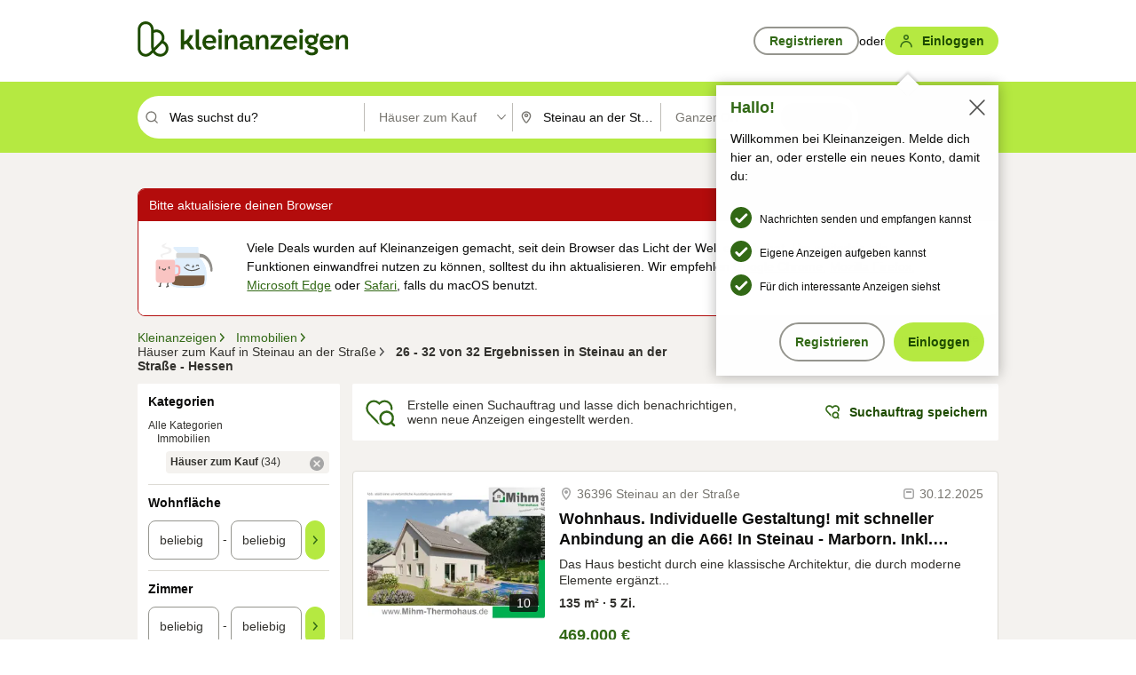

--- FILE ---
content_type: application/javascript
request_url: https://www.kleinanzeigen.de/frsCP1AS/GT7/wh1/afTVFEWlBF/um9pkLtVth0DwNau/RVtxUzcaWgE/aWAhZ/xAUSBoB
body_size: 180322
content:
(function(){if(typeof Array.prototype.entries!=='function'){Object.defineProperty(Array.prototype,'entries',{value:function(){var index=0;const array=this;return {next:function(){if(index<array.length){return {value:[index,array[index++]],done:false};}else{return {done:true};}},[Symbol.iterator]:function(){return this;}};},writable:true,configurable:true});}}());(function(){kI();IRn();m2n();var xW=function(Up,Ld){return Up>>Ld;};var KC=function XQ(QC,gp){'use strict';var UG=XQ;switch(QC){case cb:{var Ss=gp[qU];hx.push(Fg);var BR=Ss[V3()[BC(LR)](BA,jd,Vd,zz)](function(ps){return YR.apply(this,[RZ,arguments]);});var tW;return tW=BR[bx()[jN(IF)](IF,YZ,cQ)](bx()[jN(rs)](th,Bc,zV)),hx.pop(),tW;}break;case Bb:{hx.push(Td);try{var Pg=hx.length;var Dx=xx(xx(qU));var Wg=jk(jk(jk(jk(jk(jk(jk(jk(jk(jk(jk(jk(jk(jk(jk(jk(jk(jk(jk(jk(jk(jk(jk(jk(q[WC()[CR(Qp)](bk,Rp,wC)](q[F3()[jr(LC)].apply(null,[xN,Gt,pE,dh,th,bd])][k3()[Gh(Rt)](UQ,wC,BV,DR,AF,LC)]),IA(q[gd(typeof WC()[CR(Vp)],jk([],[][[]]))?WC()[CR(Qp)](XR,Rp,wC):WC()[CR(ZW)](xx([]),Vk,Ah)](q[F3()[jr(LC)].apply(null,[xx(xx({})),Rx,pE,lV,th,bd])][Tt()[Jp(cg)].call(null,v3,Ds,st)]),ZW)),IA(q[XV(typeof WC()[CR(FR)],jk('',[][[]]))?WC()[CR(ZW)].apply(null,[qF,R3,xk]):WC()[CR(Qp)].call(null,ZW,Rp,wC)](q[gd(typeof F3()[jr(gx)],jk([],[][[]]))?F3()[jr(LC)].call(null,NR,gs,pE,YV,th,bd):F3()[jr(UF)].apply(null,[nt,BV,xs,dN,Ik,JN])][gd(typeof Md()[kC(jR)],'undefined')?Md()[kC(I3)].call(null,mp,Jt,xx([])):Md()[kC(LW)](vs,Ws,wx)]),UF)),IA(q[WC()[CR(Qp)].call(null,xG,Rp,wC)](q[F3()[jr(LC)].apply(null,[qF,xx(xx([])),pE,UC,th,bd])][WQ()[KR(ON)](hd,jV,gs,Cs)]),Td)),IA(q[WC()[CR(Qp)].call(null,JF,Rp,wC)](q[WC()[CR(DR)].call(null,xx(xx([])),gA,bW)][zN()[tV(rs)].call(null,Os,LW,qF,vG)]),LW)),IA(q[WC()[CR(Qp)](nt,Rp,wC)](q[XV(typeof F3()[jr(ZW)],'undefined')?F3()[jr(UF)](xx(VG),JF,JR,mC,Ns,ld):F3()[jr(LC)](Ds,Td,pE,hd,th,bd)][mV()[zW(xF)](Q3,UA,Xx)]),cR)),IA(q[XV(typeof WC()[CR(TF)],jk('',[][[]]))?WC()[CR(ZW)].apply(null,[xx(VG),PQ,Xg]):WC()[CR(Qp)](qF,Rp,wC)](q[F3()[jr(LC)].apply(null,[IC,v3,pE,nx,th,bd])][Tt()[Jp(kx)](md,rR,lp)]),BV)),IA(q[WC()[CR(Qp)](UA,Rp,wC)](q[F3()[jr(LC)](mp,xx(ZW),pE,VR,th,bd)][gd(typeof mV()[zW(hg)],jk('',[][[]]))?mV()[zW(mR)].call(null,v3,gA,Ip):mV()[zW(gx)](WG,gs,CW)]),GZ[Md()[kC(OA)](WN,Lt,mC)]())),IA(q[WC()[CR(Qp)](cR,Rp,wC)](q[XV(typeof F3()[jr(md)],jk(V3()[BC(BV)](IC,fk,kx,Dt),[][[]]))?F3()[jr(UF)].call(null,v3,UA,Js,tk,Ax,Hs):F3()[jr(LC)](v3,UF,pE,Td,th,bd)][vF()[cG(fk)](VG,wx,rF,Bx)]),Vh)),IA(q[WC()[CR(Qp)].apply(null,[TA,Rp,wC])](q[F3()[jr(LC)](xx(xx(ZW)),mp,pE,Hh,th,bd)][mV()[zW(Cx)](AV,dN,Jd)]),bd)),IA(q[XV(typeof WC()[CR(xF)],'undefined')?WC()[CR(ZW)](PF,SF,Ed):WC()[CR(Qp)](vR,Rp,wC)](q[F3()[jr(LC)](FV,hQ,pE,lV,th,bd)][bx()[jN(Cs)](mt,Oh,Ms)]),Ds)),IA(q[WC()[CR(Qp)].apply(null,[FV,Rp,wC])](q[F3()[jr(LC)].call(null,xx(xx([])),Rp,pE,Bx,th,bd)][mV()[zW(TF)].call(null,Jg,nt,CC)]),DR)),IA(q[WC()[CR(Qp)].apply(null,[zg,Rp,wC])](q[XV(typeof F3()[jr(Td)],'undefined')?F3()[jr(UF)](LR,Ip,fQ,hd,DA,BV):F3()[jr(LC)].call(null,xG,xx([]),pE,BA,th,bd)][F3()[jr(kQ)](Ip,cR,Qg,UC,rF,Zd)]),Bx)),IA(q[WC()[CR(Qp)](XR,Rp,wC)](q[F3()[jr(LC)](hd,mC,pE,Tp,th,bd)][Md()[kC(WN)].call(null,LA,Cg,md)]),Sd[Qt])),IA(q[WC()[CR(Qp)](Fs,Rp,wC)](q[F3()[jr(LC)](Qp,Is,pE,Ah,th,bd)][Tt()[Jp(bF)](wx,pk,Vp)]),gx)),IA(q[WC()[CR(Qp)].apply(null,[xx(VG),Rp,wC])](q[F3()[jr(LC)](Tk,xx(VG),pE,Ms,th,bd)][gd(typeof WC()[CR(Bx)],jk('',[][[]]))?WC()[CR(GB)].apply(null,[UC,Kq,VB]):WC()[CR(ZW)].call(null,mp,CO,fH)]),fk)),IA(q[WC()[CR(Qp)].apply(null,[FV,Rp,wC])](q[F3()[jr(LC)](qF,xx(ZW),pE,hd,th,bd)][bx()[jN(jR)].call(null,Rx,ff,xx(xx([])))]),Sd[hQ])),IA(q[WC()[CR(Qp)](jd,Rp,wC)](q[F3()[jr(LC)](Rt,TA,pE,AF,th,bd)][WC()[CR(Pw)](UF,EY,R0)]),LC)),IA(q[XV(typeof WC()[CR(Hh)],jk('',[][[]]))?WC()[CR(ZW)].apply(null,[IF,FK,mO]):WC()[CR(Qp)].apply(null,[xx({}),Rp,wC])](q[gd(typeof F3()[jr(Is)],jk(V3()[BC(BV)](JM,xx(xx(VG)),kx,Dt),[][[]]))?F3()[jr(LC)](tk,nt,pE,WD,th,bd):F3()[jr(UF)](Rt,Is,jH,cQ,sf,dY)][XV(typeof Md()[kC(O0)],jk('',[][[]]))?Md()[kC(LW)](j0,QT,VG):Md()[kC(XS)](DT,XH,xx(VG))]),wx)),IA(q[WC()[CR(Qp)].call(null,Hh,Rp,wC)](q[F3()[jr(LC)](xx(ZW),gs,pE,VR,th,bd)][mV()[zW(v3)](cR,Qp,tq)]),Sd[xN])),IA(q[WC()[CR(Qp)].call(null,jd,Rp,wC)](q[F3()[jr(LC)](tS,K6,pE,Ms,th,bd)][Tt()[Jp(tO)](JF,Km,UF)]),zV)),IA(q[WC()[CR(Qp)](d0,Rp,wC)](q[F3()[jr(LC)](YK,Ah,pE,xN,th,bd)][F3()[jr(gm)].apply(null,[fk,YK,jR,mt,bF,LC])]),Zd)),IA(q[WC()[CR(Qp)].call(null,xx([]),Rp,wC)](q[XV(typeof F3()[jr(Vh)],jk(V3()[BC(BV)](Zd,w0,kx,Dt),[][[]]))?F3()[jr(UF)](mC,mp,P8,w0,CW,OY):F3()[jr(LC)](BV,LW,pE,gm,th,bd)][WC()[CR(Q3)](Rp,m0,vM)]),Sd[VR])),IA(q[WC()[CR(Qp)](Qt,Rp,wC)](q[WC()[CR(ON)](nS,cR,b9)][Tt()[Jp(bd)](nS,OB,O0)]),IF)),IA(q[WC()[CR(Qp)].call(null,zV,Rp,wC)](q[WC()[CR(DR)](xx(xx({})),gA,bW)][bx()[jN(XO)].call(null,Fs,fX,ON)]),WT));var rw;return hx.pop(),rw=Wg,rw;}catch(JK){hx.splice(M0(Pg,ZW),Infinity,Td);var wX;return hx.pop(),wX=VG,wX;}hx.pop();}break;case Rz:{var XB=gp[qU];hx.push(xs);var jM=V3()[BC(BV)](Ds,YV,kx,On);var F9=Md()[kC(v9)].apply(null,[TF,l9,tk]);var JT=VG;var vB=XB[WC()[CR(EY)](fk,hQ,Tb)]();while(JH(JT,vB[V3()[BC(VG)].apply(null,[cR,w0,Zd,bW])])){if(jw(F9[WC()[CR(Tm)](hd,Jg,BU)](vB[Tt()[Jp(Td)](rs,bS,MK)](JT)),VG)||jw(F9[WC()[CR(Tm)](hd,Jg,BU)](vB[Tt()[Jp(Td)](zg,bS,MK)](jk(JT,ZW))),VG)){jM+=ZW;}else{jM+=VG;}JT=jk(JT,UF);}var Iw;return hx.pop(),Iw=jM,Iw;}break;case Vr:{hx.push(rS);q[WC()[CR(YK)](WT,st,JZ)](function(){return XQ.apply(this,[OL,arguments]);},n6);hx.pop();}break;case fJ:{hx.push(FM);var s9=q[bx()[jN(Bx)](Vh,Vl,xx(xx({})))][XV(typeof V3()[BC(TA)],'undefined')?V3()[BC(Ds)](YK,jd,bF,Rf):V3()[BC(UQ)].call(null,Td,NT,lp,Rg)]?ZW:VG;var QD=q[bx()[jN(Bx)](Vh,Vl,xx(VG))][mV()[zW(PS)](wx,mC,Xs)]?Sd[ZW]:VG;var Vw=q[gd(typeof bx()[jN(Q3)],'undefined')?bx()[jN(Bx)].apply(null,[Vh,Vl,Tp]):bx()[jN(cR)](IM,dB,mC)][mV()[zW(Kq)].call(null,bk,xx([]),ws)]?ZW:VG;var Bf=q[bx()[jN(Bx)](Vh,Vl,LR)][V3()[BC(WN)](Ms,xN,Bx,Gz)]?ZW:VG;var T9=q[bx()[jN(Bx)](Vh,Vl,bd)][V3()[BC(V0)](BV,mC,gx,CG)]?ZW:VG;var F0=q[bx()[jN(Bx)].call(null,Vh,Vl,st)][F3()[jr(pw)](Ms,Ms,Ew,m0,QM,LC)]?ZW:VG;var rO=q[bx()[jN(Bx)].call(null,Vh,Vl,xN)][V3()[BC(PS)](VG,tk,V0,U3)]?ZW:Sd[UF];var QY=q[bx()[jN(Bx)].apply(null,[Vh,Vl,xx(VG)])][V3()[BC(XS)].apply(null,[Hh,zg,Ah,tx])]?ZW:VG;var b6=q[bx()[jN(Bx)].apply(null,[Vh,Vl,m0])][WC()[CR(UC)].apply(null,[nS,mC,Pt])]?ZW:VG;var hT=q[WC()[CR(Tp)].call(null,hQ,Cx,YQ)][mV()[zW(UF)](tk,lV,EC)].bind?ZW:VG;var N6=q[bx()[jN(Bx)].call(null,Vh,Vl,xx(xx(VG)))][k3()[Gh(Is)].apply(null,[zH,mC,gA,BV,xx(xx([])),VR])]?ZW:VG;var MH=q[gd(typeof bx()[jN(IF)],jk([],[][[]]))?bx()[jN(Bx)](Vh,Vl,JM):bx()[jN(cR)](Xf,TY,bk)][mV()[zW(WN)](IB,xx(xx(VG)),gF)]?ZW:VG;var Lf;var PB;try{var hm=hx.length;var q0=xx(Mz);Lf=q[bx()[jN(Bx)](Vh,Vl,Rt)][Tt()[Jp(Pw)].call(null,kO,FS,IS)]?ZW:VG;}catch(Xm){hx.splice(M0(hm,ZW),Infinity,FM);Lf=GZ[WC()[CR(Qt)](IF,Tm,QN)]();}try{var BY=hx.length;var W9=xx(xx(qU));PB=q[bx()[jN(Bx)](Vh,Vl,xx([]))][XV(typeof Md()[kC(st)],jk([],[][[]]))?Md()[kC(LW)].call(null,fG,Q0,BA):Md()[kC(w6)](XS,j3,zV)]?ZW:Sd[UF];}catch(O9){hx.splice(M0(BY,ZW),Infinity,FM);PB=VG;}var L9;return hx.pop(),L9=jk(jk(jk(jk(jk(jk(jk(jk(jk(jk(jk(jk(jk(s9,IA(QD,Sd[ZW])),IA(Vw,UF)),IA(Bf,Td)),IA(T9,LW)),IA(F0,cR)),IA(rO,Sd[zV])),IA(QY,hd)),IA(Lf,Vh)),IA(PB,Sd[Zd])),IA(b6,Sd[JF])),IA(hT,Sd[Rp])),IA(N6,Bx)),IA(MH,lV)),L9;}break;case jE:{hx.push(QK);var Aw;var PY;var ED;for(Aw=VG;JH(Aw,gp[XV(typeof V3()[BC(YV)],'undefined')?V3()[BC(Ds)].apply(null,[xx(xx(ZW)),CM,p6,RK]):V3()[BC(VG)](xx(xx(ZW)),wx,Zd,kD)]);Aw+=ZW){ED=gp[Aw];}PY=ED[mV()[zW(Qg)](mp,JM,YG)]();if(q[bx()[jN(Bx)](Vh,V8,Vh)].bmak[zN()[tV(bk)](Zd,lV,NT,tD)][PY]){q[bx()[jN(Bx)].apply(null,[Vh,V8,Tk])].bmak[zN()[tV(bk)](Zd,lV,bd,tD)][PY].apply(q[bx()[jN(Bx)](Vh,V8,hQ)].bmak[zN()[tV(bk)](Zd,lV,mp,tD)],ED);}hx.pop();}break;case OL:{var rq=qm;hx.push(x6);var NM=V3()[BC(BV)].call(null,vR,mR,kx,tC);for(var WX=Sd[UF];JH(WX,rq);WX++){NM+=Md()[kC(Jg)](Ah,d8,fk);rq++;}hx.pop();}break;}};var tM=function(Af,VT){return Af^VT;};var lf=function(){return P6.apply(this,[T4,arguments]);};var D9=function(){return q["Math"]["floor"](q["Math"]["random"]()*100000+10000);};var XV=function(mB,T0){return mB===T0;};var lB=function Zf(P9,NS){var wO=Zf;var q9=V6(new Number(xn),dH);var CS=q9;q9.set(P9);do{switch(CS+P9){case r4:{var Mf;return hx.pop(),Mf=vH,Mf;}break;case FJ:{if(gd(A8,undefined)&&gd(A8,null)&&LK(A8[V3()[BC(VG)](Is,mp,Zd,kt)],VG)){try{var Y9=hx.length;var CB=xx(Mz);var T8=q[V3()[BC(IC)].call(null,Ms,xx([]),IF,VK)](A8)[mV()[zW(LC)](Vp,cS,Mq)](Md()[kC(P8)](lV,nm,Bx));if(LK(T8[V3()[BC(VG)](jd,lV,Zd,kt)],cR)){vH=q[Tt()[Jp(bd)].apply(null,[xx(xx({})),pZ,O0])](T8[Sd[ON]],Sd[JF]);}}catch(zw){hx.splice(M0(Y9,ZW),Infinity,xk);}}P9+=pz;}break;case w7:{var p0=NS[qU];P9-=n2;var A0=NS[Mz];var C8=NS[Vr];hx.push(hY);q[Md()[kC(UF)].call(null,v3,wd,LR)][bx()[jN(zg)].apply(null,[xN,Xk,xx({})])](p0,A0,pH(G7,[V3()[BC(lV)].apply(null,[zV,xx({}),vD,cx]),C8,bx()[jN(LC)](xG,UN,VG),xx(VG),bx()[jN(Zd)].apply(null,[d0,Z2,xx(xx({}))]),xx(VG),Md()[kC(bd)](Fs,PA,m0),xx(Sd[UF])]));var Gw;return hx.pop(),Gw=p0[A0],Gw;}break;case OL:{var qB=NS[qU];hx.push(PQ);P9+=Jr;var ZH=pH(G7,[Tt()[Jp(md)](K6,kS,vD),qB[VG]]);Mm(ZW,qB)&&(ZH[V3()[BC(md)].apply(null,[st,Zd,WN,CX])]=qB[ZW]),Mm(UF,qB)&&(ZH[zN()[tV(bd)].apply(null,[Ms,Ds,cR,Dm])]=qB[UF],ZH[XV(typeof Eq()[E0(ON)],jk([],[][[]]))?Eq()[E0(ZW)].call(null,fS,LR,wG,HH):Eq()[E0(hd)](L8,nt,PF,Vh)]=qB[Td]),this[Md()[kC(vR)].call(null,rs,QB,gA)][mV()[zW(VG)].apply(null,[FV,nS,lR])](ZH);hx.pop();}break;case qI:{q[gd(typeof Md()[kC(kO)],'undefined')?Md()[kC(UF)].call(null,v3,As,dh):Md()[kC(LW)](K9,z8,BV)][bx()[jN(zg)].apply(null,[xN,CA,w0])](W8,m9,pH(G7,[V3()[BC(lV)](WT,Ah,vD,GT),MM,bx()[jN(LC)].apply(null,[xG,kb,xx(VG)]),xx(VG),bx()[jN(Zd)](d0,E8,Is),xx(VG),Md()[kC(bd)](Fs,vA,nt),xx(Sd[UF])]));var j9;return hx.pop(),j9=W8[m9],j9;}break;case Fl:{var cD=fY(q[bx()[jN(Bx)].apply(null,[Vh,ph,Jg])][V3()[BC(hd)].apply(null,[pw,VR,Rp,KI])][F3()[jr(Is)].call(null,CD,kQ,cR,Rt,r9,fk)][bx()[jN(Qp)](cg,Cg,gm)](Tt()[Jp(hg)](dh,OR,LR)),null)?XV(typeof WC()[CR(bk)],jk('',[][[]]))?WC()[CR(ZW)](xx({}),IB,Rw):WC()[CR(hd)].apply(null,[cQ,IC,U3]):gd(typeof bx()[jN(V0)],'undefined')?bx()[jN(Td)](hQ,Sm,xx(xx({}))):bx()[jN(cR)].apply(null,[vm,fw,nt]);var Aq=fY(q[gd(typeof bx()[jN(FR)],jk([],[][[]]))?bx()[jN(Bx)](Vh,ph,rs):bx()[jN(cR)](Q8,I9,Bx)][V3()[BC(hd)].apply(null,[gA,nx,Rp,KI])][F3()[jr(Is)](xx(xx(VG)),Jg,cR,Rp,r9,fk)][bx()[jN(Qp)].call(null,cg,Cg,kQ)](vF()[cG(Ah)](Tm,hQ,kT,Vh)),null)?WC()[CR(hd)](SB,IC,U3):XV(typeof bx()[jN(Q3)],jk([],[][[]]))?bx()[jN(cR)](qT,fQ,gs):bx()[jN(Td)].apply(null,[hQ,Sm,Vp]);var ww=[mH,nD,nX,h9,F6,cD,Aq];var cq=ww[gd(typeof bx()[jN(IC)],jk('',[][[]]))?bx()[jN(IF)](IF,lA,nS):bx()[jN(cR)](Q0,RS,CD)](bx()[jN(rs)](th,HF,wx));var Vq;return hx.pop(),Vq=cq,Vq;}break;case sn:{var d6=NS[qU];hx.push(DK);var rB=d6[V3()[BC(Is)].call(null,kQ,pw,Vh,sH)]||{};rB[XV(typeof V3()[BC(wx)],'undefined')?V3()[BC(Ds)](qF,xx([]),KS,I6):V3()[BC(UA)](Vp,xx(xx(VG)),dh,wS)]=vF()[cG(hd)](cg,BA,IT,BV),delete rB[bx()[jN(32)].call(null,13,569,65)],d6[V3()[BC(Is)](xx(xx(ZW)),xx(VG),Vh,sH)]=rB;hx.pop();P9+=S;}break;case MU:{var W8=NS[qU];var m9=NS[Mz];P9-=Sc;var MM=NS[Vr];hx.push(KG);}break;case Q4:{var hM=NS[qU];hx.push(HT);var rM=pH(G7,[Tt()[Jp(md)].call(null,pw,O6,vD),hM[VG]]);Mm(GZ[XV(typeof V3()[BC(Qt)],jk([],[][[]]))?V3()[BC(Ds)](LC,xx(VG),UK,DH):V3()[BC(PF)](xx(VG),mt,DT,Qk)](),hM)&&(rM[V3()[BC(md)](m0,CW,WN,KY)]=hM[ZW]),Mm(UF,hM)&&(rM[XV(typeof zN()[tV(Ds)],jk([],[][[]]))?zN()[tV(LW)](TK,xk,WD,bS):zN()[tV(bd)](Ms,Ds,IC,N8)]=hM[UF],rM[Eq()[E0(hd)].apply(null,[PX,BV,PF,Vh])]=hM[Td]),this[Md()[kC(vR)].apply(null,[rs,fB,MK])][XV(typeof mV()[zW(Vh)],jk([],[][[]]))?mV()[zW(gx)](t9,YK,zM):mV()[zW(VG)](FV,xx([]),SN)](rM);P9+=fv;hx.pop();}break;case hl:{var qf=NS[qU];hx.push(tH);P9-=Kv;var gX=qf[V3()[BC(Is)](Hh,xx({}),Vh,px)]||{};gX[V3()[BC(UA)].apply(null,[WT,xx(ZW),dh,NQ])]=gd(typeof vF()[cG(BV)],jk([],[][[]]))?vF()[cG(hd)](cg,MK,Ox,BV):vF()[cG(Vh)].call(null,zD,XR,F8,dh),delete gX[XV(typeof bx()[jN(93)],'undefined')?bx()[jN(5)](460,255,35):bx()[jN(32)](13,1364,72)],qf[V3()[BC(Is)](xN,IC,Vh,px)]=gX;hx.pop();}break;case Hl:{hx.push(Gf);var mH=q[gd(typeof bx()[jN(v3)],jk([],[][[]]))?bx()[jN(Bx)].apply(null,[Vh,ph,mR]):bx()[jN(cR)](X6,K0,m0)][bx()[jN(IB)].call(null,FR,HC,K6)]||q[gd(typeof V3()[BC(Tk)],'undefined')?V3()[BC(hd)](mp,CD,Rp,KI):V3()[BC(Ds)](P8,Qp,ZY,w9)][bx()[jN(IB)](FR,HC,VR)]?WC()[CR(hd)].call(null,IF,IC,U3):bx()[jN(Td)].apply(null,[hQ,Sm,xx(xx([]))]);var nD=fY(q[XV(typeof bx()[jN(IC)],jk('',[][[]]))?bx()[jN(cR)].call(null,SS,OA,xx(xx({}))):bx()[jN(Bx)].apply(null,[Vh,ph,WD])][V3()[BC(hd)].call(null,mt,gA,Rp,KI)][gd(typeof F3()[jr(cR)],jk([],[][[]]))?F3()[jr(Is)].apply(null,[bd,wx,cR,Hh,r9,fk]):F3()[jr(UF)].call(null,xx(xx(ZW)),xx(ZW),hg,NT,EB,qH)][bx()[jN(Qp)](cg,Cg,lV)](WC()[CR(WD)].apply(null,[Qt,UC,RW])),null)?WC()[CR(hd)](CD,IC,U3):XV(typeof bx()[jN(Is)],jk([],[][[]]))?bx()[jN(cR)](Sf,R3,xx(ZW)):bx()[jN(Td)].call(null,hQ,Sm,YV);P9-=Iv;var nX=fY(typeof q[F3()[jr(LC)].apply(null,[LC,gs,pE,LR,cf,bd])][WC()[CR(WD)].apply(null,[v3,UC,RW])],V3()[BC(Bx)](BA,IS,mR,GG))&&q[F3()[jr(LC)](xx(ZW),lV,pE,K6,cf,bd)][WC()[CR(WD)](BA,UC,RW)]?gd(typeof WC()[CR(CD)],jk([],[][[]]))?WC()[CR(hd)].apply(null,[YK,IC,U3]):WC()[CR(ZW)].apply(null,[xx(xx(ZW)),r6,Tf]):bx()[jN(Td)].apply(null,[hQ,Sm,kQ]);var h9=fY(typeof q[bx()[jN(Bx)].call(null,Vh,ph,Jg)][WC()[CR(WD)](Rt,UC,RW)],V3()[BC(Bx)].apply(null,[dh,xx(xx([])),mR,GG]))?WC()[CR(hd)](P8,IC,U3):bx()[jN(Td)].call(null,hQ,Sm,xx(xx({})));var F6=gd(typeof q[bx()[jN(Bx)].call(null,Vh,ph,LW)][Tt()[Jp(BM)](xx(xx({})),Mt,Ew)],V3()[BC(Bx)](DR,lV,mR,GG))||gd(typeof q[V3()[BC(hd)].apply(null,[Tk,md,Rp,KI])][gd(typeof Tt()[Jp(Gt)],jk([],[][[]]))?Tt()[Jp(BM)].apply(null,[cS,Mt,Ew]):Tt()[Jp(Vh)](xx(xx([])),N9,kK)],V3()[BC(Bx)].call(null,kQ,cR,mR,GG))?WC()[CR(hd)].call(null,nt,IC,U3):bx()[jN(Td)](hQ,Sm,xx(xx({})));}break;case HJ:{hx.push(bW);P9+=j4;var lD;return lD=[q[F3()[jr(LC)].call(null,Ah,Td,pE,nx,DM,bd)][gd(typeof WQ()[KR(Td)],jk(XV(typeof V3()[BC(cR)],'undefined')?V3()[BC(Ds)].apply(null,[v3,xx(xx(ZW)),n8,r6]):V3()[BC(BV)](xx(VG),mp,kx,sv),[][[]]))?WQ()[KR(Is)](Ds,v6,CM,pq):WQ()[KR(Zd)].apply(null,[KT,cg,bd,BK])]?q[F3()[jr(LC)](Rx,VG,pE,wx,DM,bd)][WQ()[KR(Is)].apply(null,[Ds,v6,Tk,pq])]:Tt()[Jp(Cx)](JM,sR,Ah),q[F3()[jr(LC)].apply(null,[md,AF,pE,Jg,DM,bd])][V3()[BC(NR)].apply(null,[xx([]),wx,vG,QM])]?q[F3()[jr(LC)](wx,Hh,pE,IS,DM,bd)][gd(typeof V3()[BC(nO)],jk([],[][[]]))?V3()[BC(NR)].call(null,Tp,xx(xx([])),vG,QM):V3()[BC(Ds)].call(null,gm,xx([]),hq,I8)]:Tt()[Jp(Cx)].call(null,jd,sR,Ah),q[F3()[jr(LC)].apply(null,[K6,kO,pE,kO,DM,bd])][V3()[BC(OA)](xx(ZW),mR,cQ,rk)]?q[F3()[jr(LC)](LC,tS,pE,Tm,DM,bd)][gd(typeof V3()[BC(IF)],jk([],[][[]]))?V3()[BC(OA)].call(null,bk,xx(xx(VG)),cQ,rk):V3()[BC(Ds)].apply(null,[SB,wx,v0,sD])]:Tt()[Jp(Cx)].call(null,gm,sR,Ah),fY(typeof q[F3()[jr(LC)].call(null,xx(xx({})),Ip,pE,NR,DM,bd)][mV()[zW(xN)](m0,JF,AR)],V3()[BC(Bx)](vR,mR,mR,kt))?q[F3()[jr(LC)](P8,Qt,pE,bd,DM,bd)][mV()[zW(xN)](m0,bd,AR)][V3()[BC(VG)](xx([]),Tm,Zd,Nt)]:cT(ZW)],hx.pop(),lD;}break;case T2:{var A8=NS[qU];P9-=TZ;var vH;hx.push(xk);}break;case Gc:{P9-=PU;return String(...NS);}break;case Zn:{P9-=l2;return parseInt(...NS);}break;}}while(CS+P9!=Qc);};var Cm=function(f0,Q9){return f0&Q9;};var xx=function(JS){return !JS;};var xT=function(S0){var KM=0;for(var xS=0;xS<S0["length"];xS++){KM=KM+S0["charCodeAt"](xS);}return KM;};var EM=function(){return q["window"]["navigator"]["userAgent"]["replace"](/\\|"/g,'');};var XT=function(wB,WK){return wB[jq[Td]](WK);};var fY=function(AK,jm){return AK!=jm;};var t6=function(G6,M6){return G6 instanceof M6;};var Dq=function(){return ["\x6c\x65\x6e\x67\x74\x68","\x41\x72\x72\x61\x79","\x63\x6f\x6e\x73\x74\x72\x75\x63\x74\x6f\x72","\x6e\x75\x6d\x62\x65\x72"];};var qM=function(tw){try{if(tw!=null&&!q["isNaN"](tw)){var Cq=q["parseFloat"](tw);if(!q["isNaN"](Cq)){return Cq["toFixed"](2);}}}catch(mT){}return -1;};var sq=function(){return ["^S$)8 %&9UR","QD4:1\x3f","7",":I\fUN4-&)","#15","S5:\"%\v,[E\"","VA9$1(0=:.sN$","1\x3fFAp89C&~\x006\'&l\x3f>+b\"\'#\x3f<","!$","#y`t","<37TD5&","`I\n<","\v*\t\n=(UR-\"-.;","dm\x07&7\"7|l",";","+8)\n7CT9&3*\t-","^O4-\x005\v","T\x3f=7$","6xT$8)\x00*\b*","<)","<!O\tW","DO%+</\x00,2","+*U","0]O%;1(!","\v<\v1^S5",":_4!\'","VL\x3f\'&","-XI6<","\'8","WA=%5","6\\S","QS\'"," !,)**\v*X","*-_R) -","2$!>","u","UM1!8\r\n=-C","71&#\r \v;","<#","7-\r\'","=o","hd\x3f%5%<*\n+US$","\r 0UC$"," 5>.\t;sO>+!>\v!\'","O><;9<\x3fBT","&,","3_Z;##\'qV1!8-*","#","*\t",":5\"\".\vyd","1\".1Bf%&78!","<\'3%","\t;CO<>1","\f*I><1+\x07*\t*U\x00\x00\f","3$1-\'!;BV1$","#- ;*IP5\x072"," )3):\t",".9","R5<!>","-:);,","%;1>0\t**","2QS$5!","N50 ",":","]O%;1","0=>ov#1>wl","+*QC8\r\")","3):&;_U$\t78*97DS","#%","%\x3fBR\x3f:","TO-:","8]H","&6yf\")9)4*;^T","$$","S $=8",",7DE3<!>","%:&;_U$|/\x079","8<WL"," ;:.Ba%<;<;/\r","<"," $!+\x00<","\v.*_M1;","CG\\Zhk3Mt\'T)%r","#- \r=<ET5","BG%%1\"","$-*","-\x07","x\x3fCT","$+","\x40R\x3f<;8\b*","\x3f\x00+6;CS1/1","\x40U# ","\',","*XE\"","+-","9 FE><","\x07!-X","%18+","29","/","b;\\E=- >\b","/\x3f,Ua;!0","N\x3f\x3f","$\'\x078\x07!\nQG","\x00#\x3fTE>,","jH;{8V:f^","d\'K","F9-8(","D*\r","K#-:\x3f\x3fDArr","\r\x3f\\U51\"\'","%-;Bc\x3f&:)&0",":",";^C\x3f,1",":1!*2*UM"," \'=\"\v=.",")UB;! \n+0","%","1<*`O\' -\v","-\t+","(*fO9+1\x3f","_I><1>4**","&) -Ut50 "," \t&T","1^M5;\'-\v","=_U><&5","o68h[8QI<-0vQ:\'~CT\"!:+Q [<U\x005&7#\v+[=_N$)=\"N,\x3fBA3<1>N *CI4-t#N;;l1<=\"\x40N=0WE~",")-5>>\b\r,DH","P%;","\r","/186\".QD#",",1CE","=\',UD\x07\'&\'","!2>/;,","c"," 1SO<","5<&\x3fDI\x3f&{&.\b=BI <","Q%-&5","\v;;Bc\x3f=:8",".#(",";$-","<UT1","!\'*+D+ %\x07\v","+;"," \\A\"%\'","78!\x00+,UR","w\v9\x40"," \v;^","+0/.+\x40O1;:*Yy\v8Sz%7*1\t1]I#-"];};var MX=function(mw){return void mw;};var fT=function l6(gD,Vm){'use strict';var pO=l6;switch(gD){case I:{var LY=Vm[qU];hx.push(UB);var WB=q[Md()[kC(UF)].apply(null,[v3,hp,xx(ZW)])](LY);var q8=[];for(var jY in WB)q8[mV()[zW(VG)](FV,ON,Ls)](jY);q8[Tt()[Jp(vR)](xx({}),WY,kx)]();var RM;return RM=function vO(){hx.push(BS);for(;q8[XV(typeof V3()[BC(WD)],jk('',[][[]]))?V3()[BC(Ds)](MK,UF,I0,zH):V3()[BC(VG)](xx([]),xx(VG),Zd,sH)];){var Em=q8[WC()[CR(gm)].apply(null,[UF,gx,gW])]();if(Mm(Em,WB)){var AD;return vO[XV(typeof V3()[BC(BV)],jk('',[][[]]))?V3()[BC(Ds)](mR,SB,Tq,B0):V3()[BC(lV)].call(null,xx(VG),xx({}),vD,DY)]=Em,vO[XV(typeof Md()[kC(Td)],jk([],[][[]]))?Md()[kC(LW)](bH,zB,gA):Md()[kC(md)](JM,rT,xx(xx(ZW)))]=xx(ZW),hx.pop(),AD=vO,AD;}}vO[Md()[kC(md)](JM,rT,gs)]=xx(VG);var bq;return hx.pop(),bq=vO,bq;},hx.pop(),RM;}break;case zU:{hx.push(nf);this[Md()[kC(md)].apply(null,[JM,AH,WT])]=xx(VG);var lO=this[Md()[kC(vR)](rs,hH,rs)][VG][V3()[BC(Is)].apply(null,[ZW,TA,Vh,MA])];if(XV(Md()[kC(Rt)](NR,lT,MK),lO[XV(typeof V3()[BC(Jg)],jk([],[][[]]))?V3()[BC(Ds)].call(null,xx({}),cS,I9,HG):V3()[BC(UA)](kO,UF,dh,LO)]))throw lO[gd(typeof bx()[jN(WD)],jk([],[][[]]))?bx()[jN(Rt)].call(null,lV,z9,YK):bx()[jN(cR)].call(null,b8,S6,Rt)];var cK;return cK=this[WC()[CR(bk)].call(null,BA,ON,XG)],hx.pop(),cK;}break;case JU:{var QX=Vm[qU];var jG;hx.push(Q6);return jG=QX&&jK(Md()[kC(hd)].apply(null,[Qq,Xq,xG]),typeof q[Tt()[Jp(lV)](md,R3,UT)])&&XV(QX[Tt()[Jp(BV)](bd,Sp,gO)],q[Tt()[Jp(lV)](pw,R3,UT)])&&gd(QX,q[Tt()[Jp(lV)].apply(null,[UC,R3,UT])][mV()[zW(UF)](tk,xx(VG),tt)])?Tt()[Jp(pw)](xx(xx({})),Lm,FV):typeof QX,hx.pop(),jG;}break;case J1:{var FX=Vm[qU];return typeof FX;}break;case Q2:{var U8=Vm[qU];var qY=Vm[Mz];var cO=Vm[Vr];hx.push(xX);U8[qY]=cO[V3()[BC(lV)](dN,vR,vD,EB)];hx.pop();}break;case SZ:{var Hw=Vm[qU];var C0=Vm[Mz];var M9=Vm[Vr];return Hw[C0]=M9;}break;case j4:{var g0=Vm[qU];var gf=Vm[Mz];var RB=Vm[Vr];hx.push(xM);try{var mS=hx.length;var Rm=xx(xx(qU));var YX;return YX=pH(G7,[XV(typeof V3()[BC(IF)],jk([],[][[]]))?V3()[BC(Ds)](bd,Tm,bY,OH):V3()[BC(UA)](hd,UA,dh,dq),vF()[cG(hd)].apply(null,[cg,Is,Kw,BV]),bx()[jN(Rt)](lV,AT,Td),g0.call(gf,RB)]),hx.pop(),YX;}catch(vw){hx.splice(M0(mS,ZW),Infinity,xM);var lY;return lY=pH(G7,[V3()[BC(UA)](YK,w0,dh,dq),Md()[kC(Rt)](NR,rR,Vh),bx()[jN(Rt)].apply(null,[lV,AT,nS]),vw]),hx.pop(),lY;}hx.pop();}break;case zL:{return this;}break;case OL:{var D6=Vm[qU];hx.push(J0);var BO;return BO=pH(G7,[gd(typeof V3()[BC(pw)],jk('',[][[]]))?V3()[BC(Rt)].call(null,JM,xx(xx(ZW)),nO,rC):V3()[BC(Ds)].apply(null,[Fs,Jg,Jm,dX]),D6]),hx.pop(),BO;}break;case Dn:{return this;}break;case XL:{return this;}break;case FJ:{var Xw;hx.push(VB);return Xw=WC()[CR(kQ)].call(null,xx(xx(ZW)),Q3,mk),hx.pop(),Xw;}break;case tL:{var WH=Vm[qU];hx.push(ZS);var Pf=q[Md()[kC(UF)](v3,Sh,nS)](WH);var wH=[];for(var TH in Pf)wH[mV()[zW(VG)](FV,xx(xx(ZW)),vQ)](TH);wH[XV(typeof Tt()[Jp(hQ)],jk('',[][[]]))?Tt()[Jp(Vh)](SB,n8,hK):Tt()[Jp(vR)](kQ,xq,kx)]();var sO;return sO=function UO(){hx.push(n9);for(;wH[V3()[BC(VG)].call(null,bk,Qp,Zd,ZT)];){var US=wH[XV(typeof WC()[CR(gs)],jk([],[][[]]))?WC()[CR(ZW)].apply(null,[xx(xx(ZW)),DO,mt]):WC()[CR(gm)].apply(null,[Ah,gx,A9])]();if(Mm(US,Pf)){var D8;return UO[XV(typeof V3()[BC(WD)],'undefined')?V3()[BC(Ds)](YV,CW,Tq,zg):V3()[BC(lV)](xx({}),xx(xx(VG)),vD,Lw)]=US,UO[Md()[kC(md)](JM,J8,st)]=xx(ZW),hx.pop(),D8=UO,D8;}}UO[XV(typeof Md()[kC(Qp)],jk([],[][[]]))?Md()[kC(LW)](s6,OM,m0):Md()[kC(md)](JM,J8,xx(xx(ZW)))]=xx(Sd[UF]);var PK;return hx.pop(),PK=UO,PK;},hx.pop(),sO;}break;case EL:{hx.push(z6);this[Md()[kC(md)](JM,Mq,bk)]=xx(Sd[UF]);var RO=this[Md()[kC(vR)](rs,YB,mC)][VG][V3()[BC(Is)](cQ,xx(VG),Vh,Gx)];if(XV(Md()[kC(Rt)](NR,fQ,xx(xx(ZW))),RO[V3()[BC(UA)].apply(null,[xx(xx({})),mR,dh,YG])]))throw RO[gd(typeof bx()[jN(Vh)],jk([],[][[]]))?bx()[jN(Rt)](lV,rS,mC):bx()[jN(cR)](FK,ES,DR)];var km;return km=this[WC()[CR(bk)](cR,ON,tq)],hx.pop(),km;}break;case NL:{var z0=Vm[qU];var pM;hx.push(NB);return pM=z0&&jK(Md()[kC(hd)].call(null,Qq,ET,zV),typeof q[Tt()[Jp(lV)].apply(null,[CW,KX,UT])])&&XV(z0[Tt()[Jp(BV)](bd,xR,gO)],q[Tt()[Jp(lV)].call(null,WT,KX,UT)])&&gd(z0,q[Tt()[Jp(lV)](ZW,KX,UT)][mV()[zW(UF)](tk,IC,OF)])?Tt()[Jp(pw)].apply(null,[kO,bB,FV]):typeof z0,hx.pop(),pM;}break;case Wn:{var CH=Vm[qU];return typeof CH;}break;case cZ:{var pK=Vm[qU];var Mw=Vm[Mz];var xm=Vm[Vr];hx.push(kO);pK[Mw]=xm[V3()[BC(lV)](Zd,xG,vD,ES)];hx.pop();}break;case OE:{var fK=Vm[qU];var sS=Vm[Mz];var kM=Vm[Vr];return fK[sS]=kM;}break;case hZ:{var TG=Vm[qU];var tK=Vm[Mz];var IX=Vm[Vr];hx.push(r6);try{var lq=hx.length;var g6=xx(Mz);var k0;return k0=pH(G7,[V3()[BC(UA)](hQ,xx(ZW),dh,DM),vF()[cG(hd)](cg,IC,f8,BV),bx()[jN(Rt)](lV,pV,BV),TG.call(tK,IX)]),hx.pop(),k0;}catch(D0){hx.splice(M0(lq,ZW),Infinity,r6);var JY;return JY=pH(G7,[V3()[BC(UA)].call(null,LC,xx(VG),dh,DM),Md()[kC(Rt)](NR,zS,bk),bx()[jN(Rt)](lV,pV,xx({})),D0]),hx.pop(),JY;}hx.pop();}break;case k2:{return this;}break;case DJ:{var X9=Vm[qU];var jf;hx.push(bT);return jf=pH(G7,[V3()[BC(Rt)].apply(null,[kO,Tm,nO,E3]),X9]),hx.pop(),jf;}break;case lv:{return this;}break;case gv:{return this;}break;case rc:{var G0;hx.push(xw);return G0=WC()[CR(kQ)](nS,Q3,sN),hx.pop(),G0;}break;case d7:{var rD=Vm[qU];hx.push(qq);var cH=q[Md()[kC(UF)].apply(null,[v3,lH,P8])](rD);var gq=[];for(var JX in cH)gq[mV()[zW(VG)].call(null,FV,xx(xx([])),Yd)](JX);gq[Tt()[Jp(vR)](xx([]),kB,kx)]();var Zw;return Zw=function lm(){hx.push(YS);for(;gq[V3()[BC(VG)].call(null,NR,xx(xx(ZW)),Zd,cX)];){var tX=gq[WC()[CR(gm)](gx,gx,H2)]();if(Mm(tX,cH)){var vY;return lm[V3()[BC(lV)].apply(null,[xx(xx(VG)),BV,vD,Ww])]=tX,lm[XV(typeof Md()[kC(WT)],jk([],[][[]]))?Md()[kC(LW)].apply(null,[rf,Cw,xx(ZW)]):Md()[kC(md)].apply(null,[JM,XK,LC])]=xx(ZW),hx.pop(),vY=lm,vY;}}lm[Md()[kC(md)].apply(null,[JM,XK,kQ])]=xx(VG);var Z0;return hx.pop(),Z0=lm,Z0;},hx.pop(),Zw;}break;case F1:{hx.push(PM);this[Md()[kC(md)](JM,B0,FV)]=xx(VG);var VS=this[Md()[kC(vR)](rs,tY,LR)][VG][V3()[BC(Is)].apply(null,[Ah,xx(VG),Vh,gR])];if(XV(XV(typeof Md()[kC(BA)],jk([],[][[]]))?Md()[kC(LW)](TT,zY,xx(ZW)):Md()[kC(Rt)].call(null,NR,nM,xx(VG)),VS[XV(typeof V3()[BC(dh)],jk([],[][[]]))?V3()[BC(Ds)](Tm,zg,rs,hw):V3()[BC(UA)].call(null,LR,dN,dh,X6)]))throw VS[bx()[jN(Rt)](lV,Z9,Vp)];var kY;return kY=this[WC()[CR(bk)](Ms,ON,rm)],hx.pop(),kY;}break;case wl:{var kq=Vm[qU];var Dw=Vm[Mz];var Y0;var bK;var xB;hx.push(rR);var JD;var g9=mV()[zW(zg)].apply(null,[Is,XR,vW]);var m8=kq[mV()[zW(LC)](Vp,Rp,Qm)](g9);for(JD=VG;JH(JD,m8[V3()[BC(VG)].call(null,BA,LC,Zd,SH)]);JD++){Y0=VD(Cm(xW(Dw,Vh),Sd[cR]),m8[gd(typeof V3()[BC(ZW)],jk('',[][[]]))?V3()[BC(VG)](xx(xx(ZW)),Tp,Zd,SH):V3()[BC(Ds)].apply(null,[PF,mt,lp,tB])]);Dw*=Sd[BV];Dw&=Sd[Td];Dw+=Sd[LW];Dw&=GZ[mV()[zW(fk)].apply(null,[lV,Rt,gn])]();bK=VD(Cm(xW(Dw,GZ[XV(typeof mV()[zW(bd)],'undefined')?mV()[zW(gx)].apply(null,[LC,lV,H6]):mV()[zW(Bx)](IC,md,KQ)]()),GZ[XV(typeof Md()[kC(zg)],jk('',[][[]]))?Md()[kC(LW)].apply(null,[w0,v8,JF]):Md()[kC(Bx)](lp,IV,WD)]()),m8[V3()[BC(VG)](NR,Is,Zd,SH)]);Dw*=Sd[BV];Dw&=Sd[Td];Dw+=Sd[LW];Dw&=Sd[hd];xB=m8[Y0];m8[Y0]=m8[bK];m8[bK]=xB;}var vK;return vK=m8[bx()[jN(IF)](IF,GC,JF)](g9),hx.pop(),vK;}break;case Rb:{var Bw=Vm[qU];hx.push(O8);if(gd(typeof Bw,Md()[kC(BV)].apply(null,[bd,TW,Is]))){var fm;return fm=V3()[BC(BV)](gs,zg,kx,Y4),hx.pop(),fm;}var LH;return LH=Bw[Md()[kC(Qt)].apply(null,[m0,HC,CM])](new (q[vF()[cG(Bx)].call(null,Sw,Qp,LM,BV)])(k3()[Gh(BV)](TX,Ip,Qp,ZW,Rx,cR),Tt()[Jp(rs)](BV,hO,mC)),V3()[BC(Qt)](NR,tk,nt,sm))[gd(typeof Md()[kC(mp)],'undefined')?Md()[kC(Qt)](m0,HC,st):Md()[kC(LW)].apply(null,[q6,FY,MK])](new (q[vF()[cG(Bx)](Sw,Bx,LM,BV)])(XV(typeof Md()[kC(Vh)],jk([],[][[]]))?Md()[kC(LW)](Rx,BS,xx(VG)):Md()[kC(v3)](lw,vp,NR),Tt()[Jp(rs)](mR,hO,mC)),F3()[jr(gx)](nx,BV,Cf,gA,Js,UF))[Md()[kC(Qt)](m0,HC,Tm)](new (q[vF()[cG(Bx)](Sw,Qp,LM,BV)])(gd(typeof V3()[BC(LW)],jk('',[][[]]))?V3()[BC(v3)](LW,xx([]),xF,ph):V3()[BC(Ds)].apply(null,[Tp,st,xN,G9]),Tt()[Jp(rs)].apply(null,[CW,hO,mC])),vF()[cG(lV)](Q3,UF,Js,UF))[Md()[kC(Qt)](m0,HC,xx(xx({})))](new (q[vF()[cG(Bx)].apply(null,[Sw,Ip,LM,BV])])(Md()[kC(Ah)].call(null,IF,PC,cS),Tt()[Jp(rs)].call(null,Vp,hO,mC)),Tt()[Jp(kQ)](Qp,Jm,nS))[Md()[kC(Qt)](m0,HC,xx(xx(VG)))](new (q[vF()[cG(Bx)](Sw,WT,LM,BV)])(WC()[CR(kO)](xx(ZW),gm,Gm),Tt()[Jp(rs)].call(null,nx,hO,mC)),mV()[zW(bk)].apply(null,[qF,cS,fg]))[Md()[kC(Qt)](m0,HC,zg)](new (q[vF()[cG(Bx)].call(null,Sw,WT,LM,BV)])(vF()[cG(gx)].apply(null,[Ip,jd,AH,LW]),Tt()[Jp(rs)].call(null,WT,hO,mC)),gd(typeof zN()[tV(lV)],jk(XV(typeof V3()[BC(Vh)],jk([],[][[]]))?V3()[BC(Ds)](st,bd,Zd,n9):V3()[BC(BV)](xx([]),UC,kx,Y4),[][[]]))?zN()[tV(Bx)](BM,UF,UC,Js):zN()[tV(LW)](tS,xD,fk,LO))[Md()[kC(Qt)](m0,HC,qF)](new (q[vF()[cG(Bx)](Sw,mt,LM,BV)])(bx()[jN(md)].apply(null,[CW,SN,mR]),Tt()[Jp(rs)].apply(null,[ON,hO,mC])),Md()[kC(kO)](Qp,UR,d0))[Md()[kC(Qt)](m0,HC,ON)](new (q[vF()[cG(Bx)].call(null,Sw,tS,LM,BV)])(F3()[jr(fk)](P8,VG,VG,WT,AH,BV),Tt()[Jp(rs)].call(null,UC,hO,mC)),XV(typeof V3()[BC(pw)],jk([],[][[]]))?V3()[BC(Ds)].call(null,cQ,lV,Vk,dM):V3()[BC(Ah)](Is,d0,UQ,Vs))[bx()[jN(Rx)](vR,Jw,Ms)](VG,Sd[IF]),hx.pop(),LH;}break;}};var OK=function(){return [" \r\\Q\td\v1","/.","(-QRT$Z","9Z4_#J>F-\rXG","L\x3f","2B!V","L8","=V\x3f","lI1\n,\v\'#}#c\v kG)d1!\r\rZE})|6RCG","L%^T","Z2\b","\nW\x003\x07K","F","M","4&","9^2S1A\"S<*WR","rRY0Rl S7\tB\vRT","&W+\f\x07C","Y\t\vK\r\x00\x3f#\nV.TR>U ","L%Y^5","77UF\vG\f68<\x07S6C",">\\$[#\vP\x40L","+\tB",":Y+","\tVQ#","8W$\f","G\n,1/\vZ#D2JS\"&\t\\Q","(\nJ#XG8","$^>SPR$F E\f.>J#BVp\\*EX\x40C8jQ#VP5O![\bG\fI)%F]w^V\"S\'\rLS\b/8\x07FV8UV3F6HDG]J8j\x07-NQ\x3f^kTF\tM\f4ucFR#_W~","\x40\vN","2\r\nB\x40G",":A7","\x00XPL",">EG","]","c","+[","M{\x40WvkBNk>K8QgwKxG<9IW8.XH`sd(y","K.rG\"[ ",".I4R]Z>T*","Q","D5P$>TZP","/\x07^S*\b1!Fo\"P]pd,\f\r^(L\f//","|2X \v","/+\b[:","Q\x07\x07>Z6CA","\b-/\nS3X","#Z6CAp\x40 ]\x40ZQ^\x072>F^wXY5Q1",")/S","\\3S1\x07_","5_$","EQ\bV","U]","V#W1","Z*()o>Y\x40","SE9Q 8IQ/C\n\x002","\b-:Q__4","\"m\b","]AL\r=89","%\tI]\bO^\n<&\n#VXpA,\rQG\r8.","1XTv\tO6","2Z","F*=AQ\b>C\r\f","J\'RW5V\r]P",")/tk81w,","AwG","^*\v\t]gP8","V\x00CW7^Z","\x00O 6[#G\"","","L\vYFG!\b.3\b\\%4EC${+\x07","Y4Q","L","FF\tC8",":`|","8>W4.pG\x00S7\tBu\n","W\x3f\\ ","\vCM","EB%[7\r\f","A\tF4:/\x07O%>M","\bR\b>/","G\b\f3>","{\\|iDD","DZ","nk\nC\x07/#W\bhZ>V,nk","OT","TB","$]0\v\x00TZ","\x00s-7w{9(q","C\n(&\x07Kg","\fnQ","\x3fP/\r\vE","<9",":5+ZER)p0TF","O$C","F<^\rB]n)","WFG","E\\\bU","j\b-E^Z$","\vYQk#Q;D","RP\"C\f:\t^9QfB#\v2}YN!(/8\x07F","G9_ 2\x07_Q","P8W!TgK/\nP3","+/","D\r","8ZA5","89SVV","Y\t0C\x00-\x3f\n^>Xe9W2-_UG","\f^Y;\bV<>PXG\"])\rC","<:SBP","A \fsQM","","V\nPS","3VR}P(\tFM\r","p=","6G","#","3S+\tB","vQP28 J4C\\>","4","Q)\r_\x40\"","DW\t","R\x00;","\x00W5","I9SA","V!\r49","3RF7","Q*\f\ra[V\x3f","_*\f\r]","4E\x40#}7XZ3M\b)/","R\r","O$","2$;","6YF1U ","8+","\x07Z8B\tc\x07rQ","4Q9u$q~\t$$}x","9W\nE","","8<","P!XP5A&\x00\t_S","Y","^AP)\x009>","\x40\x400TP","\rPP.V8","WxK\b(fB\x3flWr7XO","\x40 W&\t]wP=($","-2)\rH!RPu<S6\x00","BOM","\r-","<\x3fP8Z\x00_5F ","U%\\&^Z","5+\n","\t\t[\f","{\\"];};var nY=function(FT){var MB='';for(var GS=0;GS<FT["length"];GS++){MB+=FT[GS]["toString"](16)["length"]===2?FT[GS]["toString"](16):"0"["concat"](FT[GS]["toString"](16));}return MB;};var tf=function(Nq){if(Nq===undefined||Nq==null){return 0;}var LT=Nq["replace"](/[\w\s]/gi,'');return LT["length"];};var OT=function(sw){if(sw===undefined||sw==null){return 0;}var HM=sw["toLowerCase"]()["replace"](/[^a-z]+/gi,'');return HM["length"];};var MY=function(vX){return q["unescape"](q["encodeURIComponent"](vX));};var Nm=function(){c6=["\x6c\x65\x6e\x67\x74\x68","\x41\x72\x72\x61\x79","\x63\x6f\x6e\x73\x74\x72\x75\x63\x74\x6f\x72","\x6e\x75\x6d\x62\x65\x72"];};var ZO=function(wm,Lq){return wm|Lq;};var VD=function(Hm,GK){return Hm%GK;};var pH=function d9(cY,J6){var Y6=d9;do{switch(cY){case br:{hx.push(bf);var nw={};IH[XV(typeof mV()[zW(Td)],jk('',[][[]]))?mV()[zW(gx)].apply(null,[VG,gA,Hf]):mV()[zW(BV)].call(null,EY,w0,YN)]=TB;IH[V3()[BC(DR)](xx({}),nt,Td,sp)]=nw;cY-=sL;}break;case In:{j8=L0(FJ,[]);P6(fJ,[s8()]);L0(qU,[]);L0(Rz,[]);L0(Yb,[s8()]);cY=I7;L0(Dn,[]);}break;case CJ:{var IH=function(gH){hx.push(Yw);if(nw[gH]){var wK;return wK=nw[gH][XV(typeof Eq()[E0(ZW)],jk(V3()[BC(BV)](xx(xx([])),d0,kx,wb),[][[]]))?Eq()[E0(ZW)](GO,Ds,jT,nf):Eq()[E0(VG)].apply(null,[LX,mR,gs,hd])],hx.pop(),wK;}var rK=nw[gH]=d9(G7,[mV()[zW(Td)](UF,MK,OS),gH,gd(typeof V3()[BC(Vh)],jk('',[][[]]))?V3()[BC(bd)](tk,IF,xG,L8):V3()[BC(Ds)].call(null,AF,BA,Yw,zB),xx(xx(qU)),Eq()[E0(VG)].apply(null,[LX,dh,gs,hd]),{}]);TB[gH].call(rK[Eq()[E0(VG)](LX,dh,gs,hd)],rK,rK[gd(typeof Eq()[E0(ZW)],'undefined')?Eq()[E0(VG)].call(null,LX,CM,gs,hd):Eq()[E0(ZW)](B0,VR,I8,Is)],IH);rK[V3()[BC(bd)](UC,v3,xG,L8)]=xx(xx([]));var XM;return XM=rK[Eq()[E0(VG)](LX,Zd,gs,hd)],hx.pop(),XM;};cY=br;}break;case w4:{hx.pop();cY+=jE;}break;case Yv:{cY+=EU;VX=OK();P6.call(this,T4,[p9()]);n0();P6.call(this,qU,[p9()]);E6=X0();}break;case I7:{mf=L0(fJ,[]);P6(xI,[s8()]);L0(SZ,[]);cY=zL;L0(g2,[]);}break;case T2:{zT=function(){return JO.apply(this,[J7,arguments]);};wT=function(hS,kX,jS){return JO.apply(this,[qU,arguments]);};Fm=function(){return JO.apply(this,[fZ,arguments]);};mX=function(){return JO.apply(this,[W1,arguments]);};JO(lz,[]);jq=NY();cY+=G2;}break;case Vc:{p8();vf();H8();Zq();JO.call(this,ML,[p9()]);cY-=Sz;x9=x0();L0.call(this,gz,[p9()]);}break;case S7:{cY=hb;IH[bx()[jN(ON)](GB,IW,jd)]=function(tT,IY){if(Cm(IY,ZW))tT=IH(tT);hx.push(dO);if(Cm(IY,Vh)){var Sq;return hx.pop(),Sq=tT,Sq;}if(Cm(IY,GZ[k3()[Gh(VG)].apply(null,[Gf,Uf,Td,Td,xx(VG),mR])]())&&XV(typeof tT,Md()[kC(Td)](FV,jC,m0))&&tT&&tT[F3()[jr(Td)](xx(xx([])),Zd,Wf,bk,nq,Ds)]){var N0;return hx.pop(),N0=tT,N0;}var Bq=q[Md()[kC(UF)].call(null,v3,Gk,Tp)][V3()[BC(fk)](mR,cR,VG,wG)](null);IH[bx()[jN(wx)].apply(null,[Ms,YZ,mC])](Bq);q[Md()[kC(UF)].apply(null,[v3,Gk,tS])][bx()[jN(zg)](xN,SR,xx(xx([])))](Bq,bx()[jN(zV)].call(null,WT,kt,m0),d9(G7,[XV(typeof bx()[jN(Ds)],jk('',[][[]]))?bx()[jN(cR)].call(null,ld,kH,XR):bx()[jN(LC)].apply(null,[xG,Vx,hd]),xx(xx([])),V3()[BC(lV)](YV,SB,vD,lX),tT]));if(Cm(IY,GZ[V3()[BC(zg)](JM,mR,bk,GH)]())&&fY(typeof tT,Md()[kC(BV)].call(null,bd,vh,IC)))for(var AB in tT)IH[bx()[jN(fk)].call(null,AF,kT,bd)](Bq,AB,function(Zm){return tT[Zm];}.bind(null,AB));var If;return hx.pop(),If=Bq,If;};}break;case wE:{hx.pop();cY+=Q7;}break;case zL:{L0(O1,[s8()]);t8=L0(XL,[]);cY=Pl;Of=L0(YE,[]);L0(jn,[s8()]);(function(R8,Rq){return L0.apply(this,[U2,arguments]);}(['D','4','M','W4j','OBBTBFLLLLLL','OBjgT','MTMMOLjFLLLLLL','L','W','Wg','44','WLL','Oj','TLL','4Wg','WFjT','j','TOLLLLL'],wx));Sd=P6(zL,[['DLgBFLLLLLL','W','L','D4gDgOj4gBFLLLLLL','D4M4OOT','OBBTBFLLLLLL','OBjgT','MTMMOLjFLLLLLL','MMMMMMM','T','Wg4gjOW','D','WL4D','4LDM','TOLL','DLgO','MWg4','WOTMD','T4jOM','B','O','g','WB','WLL','4','WL','W4','WD','WO','4B','T4','TD','W4O','Dj','WW4','D4gDgOj4gO','TLLL','WLLW','Dggg','4ggg','WLLLL','BLL','WT','4LLL','4LWO','gggggg','4444','gg','4FWW','jO','Wg','44','4T','WW','TOLLLLL','4LW','WLLL','WFOj','WFDT','4WOLLLLL','WFMW','BBB'],xx({})]);Bl=function xKchYpqwwf(){bI();vr();LX();function Sd(b3,NP){var kx=Sd;switch(b3){case sF:{var Tx=NP[qg];Tx[m8]=function(){return this[wF][this[Mg][kn.A]++];};Sd(tk,[Tx]);}break;case xn:{var bb=NP[qg];bb[fx]=function(pd){return xk.call(this[Wn],pd,this);};Sd(UF,[bb]);}break;case UF:{var Sk=NP[qg];Sk[wv]=function(SR){return Ib(typeof SR,II()[q3(W3)].apply(null,[UI(DE),pv,Sj]))?SR.f:SR;};Sd(Sv,[Sk]);}break;case vj:{var YP=NP[qg];YP[wb]=function(){var bP=II()[q3(sv)](GF,Ln({}),Kn);for(let JP=Sj;hI(JP,w3);++JP){bP+=this[m8]().toString(Ij).padStart(w3,lY()[gx(sv)](Ij,k,YI,Zn));}var mj=parseInt(bP.slice(sv,Zx),Ij);var Zj=bP.slice(Zx);if(Ib(mj,Sj)){if(Ib(Zj.indexOf(w()[k8(Ij)].call(null,Ij,UI(DY),wF,BP)),UI(sv))){return Sj;}else{mj-=fD[W3];Zj=Q8(lY()[gx(sv)](Ij,k,Ln(Ln(sv)),Ln(Ln([]))),Zj);}}else{mj-=fD[Kn];Zj=Q8(w()[k8(Ij)](Ij,UI(DY),MI,BP),Zj);}var Td=Sj;var Yj=sv;for(let mg of Zj){Td+=Lj(Yj,parseInt(mg));Yj/=Ij;}return Lj(Td,Math.pow(Ij,mj));};vb(zx,[YP]);}break;case tk:{var sg=NP[qg];sg[Sb]=function(HD,Yv){var pE=atob(HD);var ID=Sj;var nY=[];var Kd=Sj;for(var xD=Sj;hI(xD,pE.length);xD++){nY[Kd]=pE.charCodeAt(xD);ID=fd(ID,nY[Kd++]);}vb(z8,[this,cD(Q8(ID,Yv),jg)]);return nY;};Sd(vj,[sg]);}break;case RD:{var sk=NP[qg];sk[cd]=function(bv,Uv){this[Mg][bv]=Uv;};sk[I8]=function(E3){return this[Mg][E3];};Sd(SF,[sk]);}break;case SF:{var R3=NP[qg];R3[CY]=function(Dg,Dv,Vk){if(Ib(typeof Dg,II()[q3(W3)](UI(DE),Jn,Sj))){Vk?this[Ud].push(Dg.f=Dv):Dg.f=Dv;}else{bR.call(this[Wn],Dg,Dv);}};Sd(xn,[R3]);}break;case Sv:{var Av=NP[qg];Av[d3]=function(FR){return this[wv](FR?this[Ud][jI(this[Ud][II()[q3(Sj)](UI(E),mI,W3)],sv)]:this[Ud].pop());};Sd(sF,[Av]);}break;}}function gj(RP,jP){var rF=gj;switch(RP){case lx:{sv=+ ! ![];Ij=sv+sv;W3=sv+Ij;Sj=+[];Kn=Ij+W3-sv;YE=Ij*sv+Kn;l3=Kn*Ij-W3;Wg=Ij*Kn-l3+sv+W3;UD=sv-Kn+YE+l3*Wg;w3=W3+Kn+sv;bj=w3+YE-Wg+Ij;sd=l3*bj*Ij*YE+Wg;M=Ij+sv+bj+l3-Wg;dx=Wg+bj*Kn-Ij-w3;JR=Ij*l3+M+W3+dx;zb=w3*Wg*M-l3+Kn;BE=M+YE*Kn-l3;Nj=YE*M-Ij-l3+sv;xg=sv*YE+w3*l3-Wg;NR=dx*Ij*W3-w3+Wg;tD=dx-YE+bj*w3+sv;rx=sv+dx*Ij+tD;WR=W3-Ij*sv+Kn*YE;MI=dx+W3*l3*Kn;gg=w3*M+dx-Ij;pF=Wg*M-l3-YE;E=l3*Kn+sv+w3*dx;Ud=YE+w3-Wg+Kn+M;zP=sv+l3*tD-Kn*Wg;Rg=dx*W3-w3-YE-sv;lk=YE-sv+Wg+w3*Ij;Fn=Kn*tD-Wg-w3+M;I8=bj+M-W3+sv+Wg;YI=Kn+Ij*M-l3;WE=w3+l3+bj*M*YE;Zx=M+Ij*l3-w3;XI=l3+W3*Kn+M;DE=w3*M*l3+YE+Kn;D=w3*dx+M+Kn*W3;DY=dx*Wg-Kn+YE*l3;GE=M*Wg+w3+W3;x3=YE*w3+l3*M-Ij;k=Wg*W3*M+dx-bj;YR=Ij+Wg+dx+Kn+bj;DI=dx+M-W3-Kn+Wg;hx=sv+Wg+w3+Ij;tn=YE*w3*M-tD-sv;ZD=dx-bj-w3+M*Ij;qj=bj*YE+Ij+W3*tD;A3=M-Kn+W3*l3+tD;P8=dx+bj*YE+W3;GF=bj+sv+W3+Wg*dx;rg=Wg*w3+bj+Ij-Kn;SP=bj+l3*tD+dx+Ij;hd=YE*W3+l3-Ij-sv;UE=bj+Kn-sv+dx+W3;tP=dx-bj+Wg*YE-sv;M3=Kn*dx-W3*Ij*bj;Ej=W3*tD*Ij-M*l3;F3=l3*W3+dx*Wg+w3;Vx=Kn*l3+tD+bj+YE;GP=w3*M+bj+Wg-sv;dF=tD-w3+M+Kn;m8=W3+l3*Kn*M+Ij;d3=w3*l3+M*Ij;c8=YE+Ij+dx-w3+Kn;Mg=M*w3*Ij+sv-W3;cd=tD+dx+Wg-bj;lv=bj*l3*Kn+W3-YE;SE=l3+M-YE+dx;s8=l3*w3+M+Ij+sv;rj=w3*l3+Wg+M;AF=dx+w3-bj+l3+Wg;zR=dx*Ij-w3+l3+sv;BP=M+YE+Kn+w3*Wg;gR=Wg*w3+Kn*YE-W3;kk=l3+tD+Kn-YE+sv;wv=W3*dx+w3+tD;CY=sv*Wg+Ij*W3;jY=bj+Ij+sv+Kn*tD;vn=w3*bj+Ij+dx;hP=Kn*YE+tD-W3-l3;Wn=W3*bj*Wg*sv-Ij;wF=W3+l3*Wg*sv-YE;CR=sv+Ij*Wg+tD+w3;WI=Wg*l3+bj*M+Ij;UP=dx*Kn-Ij+W3+l3;Zv=W3+M*w3+Wg*bj;Gx=w3*Ij*Wg+bj+dx;Eb=sv*M*bj-dx+tD;wE=tD*Ij-YE*bj+W3;Cj=sv-Kn*M+YE*dx;cE=dx+bj+Kn+Wg-W3;Ex=l3*dx+W3-sv-Wg;wb=Ij*dx-W3+Wg;s=Wg-bj-Ij+dx*l3;tv=bj*w3-l3-sv+tD;AE=Ij+Wg*bj+tD+Kn;EE=dx-W3+tD+YE*w3;LI=dx*W3+l3+M*w3;Rn=Kn+bj*M*sv+tD;jk=w3-sv+dx*W3+tD;K3=w3*dx-bj*YE;fx=M+W3*bj*w3-Kn;QY=W3*Ij*Kn*bj;SD=W3+Ij*tD+dx-Wg;jg=YE+dx*w3-Ij*Wg;gv=sv*w3+W3+l3;Zn=l3*bj+YE*W3+Kn;Sb=M*Wg-W3+tD-Ij;mI=Wg-l3+Kn*w3-W3;pv=bj*Kn+Wg-sv+M;Jn=sv+M+W3+bj;Tg=bj+M*W3+sv;}break;case K8:{var C3=jP[qg];var KI=jP[p];var Fv=jP[kY];var FF=jP[g8];var DF=Q8([],[]);var Xx=cD(Q8(KI,CE()),I8);var Cv=KD[C3];var AR=Sj;while(hI(AR,Cv.length)){var F=Ck(Cv,AR);var nE=Ck(cv.RI,Xx++);DF+=Hj(q,[sP(XD(Cd(F),nE),XD(Cd(nE),F))]);AR++;}return DF;}break;case n3:{var XE=jP[qg];cv=function(tx,vI,SI,rn){return gj.apply(this,[K8,arguments]);};return Pj(XE);}break;case pn:{var Gk=jP[qg];var F8=jP[p];var Uk=jP[kY];var kD=I[Kn];var Y=Q8([],[]);var Wd=I[Gk];var AP=jI(Wd.length,sv);while(Lk(AP,Sj)){var Qj=cD(Q8(Q8(AP,F8),CE()),kD.length);var kv=Ck(Wd,AP);var KF=Ck(kD,Qj);Y+=Hj(q,[XD(sP(Cd(kv),Cd(KF)),sP(kv,KF))]);AP--;}return Hj(bD,[Y]);}break;case jD:{var mD=jP[qg];var nn=jP[p];var nP=Q8([],[]);var cx=cD(Q8(nn,CE()),YI);var dn=ck[mD];var dY=Sj;if(hI(dY,dn.length)){do{var vF=Ck(dn,dY);var NY=Ck(Hd.Dj,cx++);nP+=Hj(q,[XD(sP(Cd(vF),Cd(NY)),sP(vF,NY))]);dY++;}while(hI(dY,dn.length));}return nP;}break;case zx:{var MD=jP[qg];Hd=function(Xk,Tb){return gj.apply(this,[jD,arguments]);};return RR(MD);}break;case r8:{var Bx=jP[qg];BD(Bx[Sj]);var zY=Sj;while(hI(zY,Bx.length)){II()[Bx[zY]]=function(){var HP=Bx[zY];return function(nk,nI,D3){var X3=O(nk,Ln(Ln({})),D3);II()[HP]=function(){return X3;};return X3;};}();++zY;}}break;}}function c(){return Hn.apply(this,[n3,arguments]);}function UI(fF){return -fF;}var fD;function XX(a,b,c){return a.substr(b,c);}function h3(){return dR.apply(this,[lx,arguments]);}function Z(){return Hn.apply(this,[Cx,arguments]);}var kF;function kc(){return XX(lY()[gx(sv)]+'',ls()+1);}function t0(){return XX(lY()[gx(sv)]+'',mN(),ls()-mN());}function nv(){return Sd.apply(this,[Sv,arguments]);}function ZI(dE,l){return dE in l;}var B3;function Kq(){return XX(lY()[gx(sv)]+'',0,YQ());}function Qb(){return sD.apply(this,[pn,arguments]);}function Xn(){return Hj.apply(this,[p8,arguments]);}function vb(RE,dd){var pI=vb;switch(RE){case dI:{var xF=dd[qg];xF[xF[dF](I8)]=function(){this[Ud].push(Lk(this[d3](),this[d3]()));};Hn(Cx,[xF]);}break;case sF:{var Xg=dd[qg];Xg[Xg[dF](WR)]=function(){var jd=this[m8]();var Gj=this[m8]();var vd=this[dx]();var Vv=BF.call(this[Wn]);var EP=this[Vx];this[Ud].push(function(...zF){var Wv=Xg[Vx];jd?Xg[Vx]=EP:Xg[Vx]=Xg[NR](this);var Nx=jI(zF.length,Gj);Xg[GE]=Q8(Nx,sv);while(hI(Nx++,Sj)){zF.push(undefined);}for(let zE of zF.reverse()){Xg[Ud].push(Xg[NR](zE));}Ld.call(Xg[Wn],Vv);var Gg=Xg[Mg][kn.A];Xg[cd](kn.A,vd);Xg[Ud].push(zF.length);Xg[lv]();var Vg=Xg[d3]();while(Ox(--Nx,Sj)){Xg[Ud].pop();}Xg[cd](kn.A,Gg);Xg[Vx]=Wv;return Vg;});};vb(dI,[Xg]);}break;case kY:{var r=dd[qg];vb(sF,[r]);}break;case z8:{var jx=dd[qg];var Kk=dd[p];jx[dF]=function(h8){return cD(Q8(h8,Kk),jg);};vb(kY,[jx]);}break;case Un:{var hg=dd[qg];hg[lv]=function(){var H8=this[m8]();while(Ok(H8,kn.o)){this[H8](this);H8=this[m8]();}};}break;case TR:{var Kg=dd[qg];Kg[GP]=function(CP,rY){return {get f(){return CP[rY];},set f(dg){CP[rY]=dg;}};};vb(Un,[Kg]);}break;case q:{var Bk=dd[qg];Bk[NR]=function(vv){return {get f(){return vv;},set f(Q3){vv=Q3;}};};vb(TR,[Bk]);}break;case z:{var qP=dd[qg];qP[wE]=function(EF){return {get f(){return EF;},set f(TI){EF=TI;}};};vb(q,[qP]);}break;case UF:{var IR=dd[qg];IR[pF]=function(){var DR=sP(l8(this[m8](),w3),this[m8]());var dv=II()[q3(sv)](GF,cE,Kn);for(var A8=Sj;hI(A8,DR);A8++){dv+=String.fromCharCode(this[m8]());}return dv;};vb(z,[IR]);}break;case zx:{var Yg=dd[qg];Yg[dx]=function(){var PY=sP(sP(sP(l8(this[m8](),I8),l8(this[m8](),gv)),l8(this[m8](),w3)),this[m8]());return PY;};vb(UF,[Yg]);}break;}}var cv;function YY(Oj,sI){var bd=YY;switch(Oj){case p8:{var ln=sI[qg];ln[ln[dF](rg)]=function(){this[Ud].push(l8(this[d3](),this[d3]()));};sD(pn,[ln]);}break;case n3:{var mk=sI[qg];mk[mk[dF](zR)]=function(){this[Ud].push(this[d3]()&&this[d3]());};YY(p8,[mk]);}break;case Zd:{var Bg=sI[qg];Bg[Bg[dF](BP)]=function(){this[Ud].push(this[NR](undefined));};YY(n3,[Bg]);}break;case vj:{var Jb=sI[qg];Jb[Jb[dF](gR)]=function(){this[Ud].push(kR(this[d3](),this[d3]()));};YY(Zd,[Jb]);}break;case qd:{var IE=sI[qg];IE[IE[dF](kk)]=function(){var Nb=[];var z3=this[Ud].pop();var LR=jI(this[Ud].length,sv);for(var ld=Sj;hI(ld,z3);++ld){Nb.push(this[wv](this[Ud][LR--]));}this[CY](lI()[Pv(Ij)](sv,jY,I8),Nb);};YY(vj,[IE]);}break;case z8:{var vx=sI[qg];vx[vx[dF](vn)]=function(){var mb=this[m8]();var jR=vx[dx]();if(this[d3](mb)){this[cd](kn.A,jR);}};YY(qd,[vx]);}break;case wk:{var sx=sI[qg];sx[sx[dF](hP)]=function(){this[Ud]=[];B3.call(this[Wn]);this[cd](kn.A,this[wF].length);};YY(z8,[sx]);}break;case pR:{var fb=sI[qg];fb[fb[dF](CR)]=function(){this[Ud].push(BY(this[d3](),this[d3]()));};YY(wk,[fb]);}break;case ZP:{var Bv=sI[qg];Bv[Bv[dF](WI)]=function(){this[Ud].push(Lj(UI(sv),this[d3]()));};YY(pR,[Bv]);}break;case zx:{var ZF=sI[qg];ZF[ZF[dF](UP)]=function(){this[Ud].push(V3(this[d3](),this[d3]()));};YY(ZP,[ZF]);}break;}}function g0(){this["Bq"]^=this["Bq"]>>>16;this.rT=Qc;}function Hj(Ub,Yk){var cF=Hj;switch(Ub){case kY:{var zI=Yk[qg];O.Qv=rv(qv,[zI]);while(hI(O.Qv.length,M3))O.Qv+=O.Qv;}break;case T3:{BD=function(xE){return Hj.apply(this,[kY,arguments]);};d8(Qg,[UI(Ej),Ln(Sj),YE]);}break;case RD:{var g=Yk[qg];OR(g[Sj]);var ng=Sj;if(hI(ng,g.length)){do{fY()[g[ng]]=function(){var qY=g[ng];return function(Jg,O8,Zb){var ZY=jE(Jg,O8,Nj);fY()[qY]=function(){return ZY;};return ZY;};}();++ng;}while(hI(ng,g.length));}}break;case p8:{var Xd=Yk[qg];hD(Xd[Sj]);for(var QP=Sj;hI(QP,Xd.length);++QP){lY()[Xd[QP]]=function(){var nD=Xd[QP];return function(xd,lg,Pn,LP){var R8=XY(xd,lg,xg,Ln({}));lY()[nD]=function(){return R8;};return R8;};}();}}break;case Zd:{var OP=Yk[qg];var sb=Yk[p];var VR=[];var Hg=d8(pR,[]);var zg=sb?Ag[w()[k8(Sj)](Sj,gg,pF,dx)]:Ag[lY()[gx(Sj)](W3,UI(rx),WR,MI)];for(var H=Sj;hI(H,OP[II()[q3(Sj)](UI(E),Ud,W3)]);H=Q8(H,sv)){VR[w()[k8(sv)].apply(null,[W3,UI(zP),Rg,lk])](zg(Hg(OP[H])));}return VR;}break;case q:{var Pd=Yk[qg];if(Nd(Pd,Yb)){return Ag[VY[Ij]][VY[sv]](Pd);}else{Pd-=zD;return Ag[VY[Ij]][VY[sv]][VY[Sj]](null,[Q8(Vn(Pd,M),Dx),Q8(cD(Pd,J),Sn)]);}}break;case sF:{var OF=Yk[qg];var gb=Yk[p];var qD=Yk[kY];var bk=Q8([],[]);var td=cD(Q8(OF,CE()),I8);var Fx=mE[qD];for(var LF=Sj;hI(LF,Fx.length);LF++){var HI=Ck(Fx,LF);var Mn=Ck(O.Qv,td++);bk+=Hj(q,[XD(sP(Cd(HI),Cd(Mn)),sP(HI,Mn))]);}return bk;}break;case pR:{var Dn=Yk[qg];O=function(gk,L8,wn){return Hj.apply(this,[sF,arguments]);};return BD(Dn);}break;case Un:{var Bb=Yk[qg];var Wk=Yk[p];var x=Yk[kY];var Db=Q8([],[]);var Rk=cD(Q8(Wk,CE()),XI);var pg=I[Bb];var hj=Sj;if(hI(hj,pg.length)){do{var Ug=Ck(pg,hj);var q8=Ck(Gd.nF,Rk++);Db+=Hj(q,[XD(sP(Cd(Ug),Cd(q8)),sP(Ug,q8))]);hj++;}while(hI(hj,pg.length));}return Db;}break;case bD:{var VP=Yk[qg];Gd=function(Tj,vk,Fg){return Hj.apply(this,[Un,arguments]);};return Ux(VP);}break;}}function VF(){return dR.apply(this,[kY,arguments]);}function Ad(SY){this[Ud]=Object.assign(this[Ud],SY);}function Rs(a){return a.length;}function Hv(){return Hj.apply(this,[RD,arguments]);}var xk;function lP(){return Hn.apply(this,[qv,arguments]);}function Pk(){return YY.apply(this,[zx,arguments]);}function db(){var C8=Object['\x63\x72\x65\x61\x74\x65']({});db=function(){return C8;};return C8;}var Ld;function wL(){this["bQ"]=(this["bQ"]&0xffff)*0x1b873593+(((this["bQ"]>>>16)*0x1b873593&0xffff)<<16)&0xffffffff;this.rT=IL;}function MP(){return Sd.apply(this,[vj,arguments]);}function OI(){return sD.apply(this,[wk,arguments]);}function mx(){return Hn.apply(this,[Id,arguments]);}function QF(){return Sd.apply(this,[xn,arguments]);}function Nd(kg,Jd){return kg<=Jd;}function IL(){this["Bq"]^=this["bQ"];this.rT=zL;}function UR(){return vb.apply(this,[kY,arguments]);}var I;function II(){var wg=[]['\x6b\x65\x79\x73']();II=function(){return wg;};return wg;}function U3(){return vb.apply(this,[UF,arguments]);}function LX(){pR=kY+g8*Qg,n3=QD+g3*Qg,pn=RD+g8*Qg,bE=qg+JF*Qg,Ed=RD+kY*Qg,A=g3+kY*Qg,nd=Sv+kY*Qg,Sn=qg+kY*Qg+g8*Qg*Qg+Sv*Qg*Qg*Qg+JF*Qg*Qg*Qg*Qg,OE=Mj+Qg,z8=RD+JF*Qg,vj=g3+g3*Qg,dI=Mj+g8*Qg,K8=RD+Qg,tk=kY+kY*Qg,wk=kY+Sv*Qg,SF=Sv+g3*Qg,rI=JF+g8*Qg,T3=p+kY*Qg,wD=kY+JF*Qg,lx=g3+g8*Qg,zx=p+JF*Qg,p8=JF+Qg,qd=JF+JF*Qg,bD=Mj+g3*Qg,Dx=Sv+Mj*Qg+kY*Qg*Qg+JF*Qg*Qg*Qg+JF*Qg*Qg*Qg*Qg,qE=qg+Sv*Qg,J=g3+kY*Qg+qg*Qg*Qg+Qg*Qg*Qg,q=Mj+JF*Qg,xn=QD+Qg,Id=qg+kY*Qg,Lb=RD+g3*Qg,Un=g3+JF*Qg,TR=Sv+JF*Qg,cY=g8+g8*Qg,sn=kY+g3*Qg,z=p+Qg,Zd=g3+Qg,UF=p+g3*Qg,D8=p+Sv*Qg,Cx=qg+g3*Qg,zD=Sv+g8*Qg+JF*Qg*Qg+JF*Qg*Qg*Qg+Sv*Qg*Qg*Qg*Qg,r8=JF+g3*Qg,qb=qg+g8*Qg,jD=g8+kY*Qg,ZP=QD+kY*Qg,qv=QD+g8*Qg,Yb=JF+g8*Qg+JF*Qg*Qg+JF*Qg*Qg*Qg+Sv*Qg*Qg*Qg*Qg,sF=kY+Qg;}function nC(a,b){return a.charCodeAt(b);}function r3(){return ["o\"K+u.\vyO9#ru>f0ZQQ-P","28G\b CMY","\x07","\x00\v;/G&\'I8BO)1\r:$^H$-2E<+M-&Q","ent`\'q*tGKNT%"];}var Ag;function w(){var Q=function(){};w=function(){return Q;};return Q;}function lI(){var V=[]['\x6b\x65\x79\x73']();lI=function(){return V;};return V;}var mE;function rv(Qn,xR){var cI=rv;switch(Qn){case g8:{hD=function(MY){return W.apply(this,[Zd,arguments]);};XY(Sj,UI(WE),Zx,Ln({}));}break;case Ed:{var Md=xR[qg];var xv=xR[p];var Gv=xR[kY];var tF=kF[sv];var VE=Q8([],[]);var JE=kF[Md];var gD=jI(JE.length,sv);if(Lk(gD,Sj)){do{var Bn=cD(Q8(Q8(gD,xv),CE()),tF.length);var S8=Ck(JE,gD);var cR=Ck(tF,Bn);VE+=Hj(q,[XD(sP(Cd(S8),Cd(cR)),sP(S8,cR))]);gD--;}while(Lk(gD,Sj));}return d8(ZP,[VE]);}break;case r8:{var In=xR[qg];var k3=Q8([],[]);for(var n=jI(In.length,sv);Lk(n,Sj);n--){k3+=In[n];}return k3;}break;case sn:{var fI=xR[qg];Gd.nF=rv(r8,[fI]);while(hI(Gd.nF.length,rg))Gd.nF+=Gd.nF;}break;case cY:{Ux=function(kj){return rv.apply(this,[sn,arguments]);};gj(pn,[Sj,UI(SP),GE]);}break;case SF:{var zj=xR[qg];var Pb=xR[p];var B=ck[Sj];var zk=Q8([],[]);var OY=ck[zj];var QR=jI(OY.length,sv);if(Lk(QR,Sj)){do{var PE=cD(Q8(Q8(QR,Pb),CE()),B.length);var gP=Ck(OY,QR);var LE=Ck(B,PE);zk+=Hj(q,[XD(sP(Cd(gP),Cd(LE)),sP(gP,LE))]);QR--;}while(Lk(QR,Sj));}return gj(zx,[zk]);}break;case vj:{var S3=xR[qg];var Jj=Q8([],[]);for(var vD=jI(S3.length,sv);Lk(vD,Sj);vD--){Jj+=S3[vD];}return Jj;}break;case Mj:{var G3=xR[qg];cv.RI=rv(vj,[G3]);while(hI(cv.RI.length,UE))cv.RI+=cv.RI;}break;case Zd:{Pj=function(VI){return rv.apply(this,[Mj,arguments]);};cv(sv,UI(sd),tP,W3);}break;case qv:{var zn=xR[qg];var NE=Q8([],[]);for(var pb=jI(zn.length,sv);Lk(pb,Sj);pb--){NE+=zn[pb];}return NE;}break;}}function rN(){return Kq()+kc()+typeof Ag[lY()[gx(sv)].name];}var kY,QD,g3,RD,p,g8,qg,Sv,JF,Qg,Mj;function BY(bg,PF){return bg>>>PF;}function cP(Gb){return Mk()[Gb];}var BF;function Hn(tY,NI){var Og=Hn;switch(tY){case bE:{var hb=NI[qg];hb[hb[dF](Rn)]=function(){this[Ud].push(FE(this[d3](),this[d3]()));};dR(kY,[hb]);}break;case pR:{var gY=NI[qg];gY[gY[dF](m8)]=function(){ED.call(this[Wn]);};Hn(bE,[gY]);}break;case qv:{var lj=NI[qg];lj[lj[dF](jk)]=function(){this[Ud].push(Vn(this[d3](),this[d3]()));};Hn(pR,[lj]);}break;case qg:{var XF=NI[qg];XF[XF[dF](K3)]=function(){this[Ud].push(this[fx](this[pF]()));};Hn(qv,[XF]);}break;case Lb:{var TY=NI[qg];TY[TY[dF](QY)]=function(){this[Ud].push(Q8(this[d3](),this[d3]()));};Hn(qg,[TY]);}break;case Qg:{var On=NI[qg];On[On[dF](SD)]=function(){this[Ud].push(hI(this[d3](),this[d3]()));};Hn(Lb,[On]);}break;case n3:{var YF=NI[qg];YF[YF[dF](Ij)]=function(){this[cd](kn.A,this[dx]());};Hn(Qg,[YF]);}break;case xn:{var Wj=NI[qg];Wj[Wj[dF](l3)]=function(){this[Ud].push(Lj(this[d3](),this[d3]()));};Hn(n3,[Wj]);}break;case Id:{var f3=NI[qg];f3[f3[dF](Wg)]=function(){this[Ud].push(this[pF]());};Hn(xn,[f3]);}break;case Cx:{var B8=NI[qg];B8[B8[dF](Zx)]=function(){this[CY](this[Ud].pop(),this[d3](),this[m8]());};Hn(Id,[B8]);}break;}}var kn;function gx(pP){return Mk()[pP];}function qn(){return Sd.apply(this,[sF,arguments]);}var xj;function jI(xI,nj){return xI-nj;}function wd(Xb){return Mk()[Xb];}function Ib(En,kd){return En==kd;}var ck;function x8(){return YY.apply(this,[ZP,arguments]);}function CT(){this["GN"]=(this["Bq"]&0xffff)*5+(((this["Bq"]>>>16)*5&0xffff)<<16)&0xffffffff;this.rT=IW;}function Hx(){return Hn.apply(this,[qg,arguments]);}var hD;var hF;function sR(){return dR.apply(this,[qb,arguments]);}function FE(WD,IF){return WD/IF;}function Hb(){return Hn.apply(this,[Lb,arguments]);}function lb(){return dR.apply(this,[vj,arguments]);}function CD(){return sD.apply(this,[Lb,arguments]);}function N3(){return dR.apply(this,[z,arguments]);}function wI(){return vb.apply(this,[Un,arguments]);}function J8(){return Hn.apply(this,[Qg,arguments]);}function vr(){p=+ ! +[],g8=+ ! +[]+! +[]+! +[],g3=! +[]+! +[]+! +[]+! +[],Qg=[+ ! +[]]+[+[]]-[],RD=+ ! +[]+! +[]+! +[]+! +[]+! +[]+! +[]+! +[],Mj=[+ ! +[]]+[+[]]-+ ! +[],JF=+ ! +[]+! +[]+! +[]+! +[]+! +[],QD=[+ ! +[]]+[+[]]-+ ! +[]-+ ! +[],kY=! +[]+! +[],qg=+[],Sv=+ ! +[]+! +[]+! +[]+! +[]+! +[]+! +[];}function Ln(ZR){return !ZR;}function Rq(){this["Bq"]=(this["Bq"]&0xffff)*0xc2b2ae35+(((this["Bq"]>>>16)*0xc2b2ae35&0xffff)<<16)&0xffffffff;this.rT=Qr;}function gE(){return vb.apply(this,[sF,arguments]);}var bR;function V3(PD,E8){return PD===E8;}var VY;function k8(Pg){return Mk()[Pg];}function Mv(){return dR.apply(this,[Qg,arguments]);}var BD;function d8(TE,JI){var Kx=d8;switch(TE){case qE:{var Sx=JI[qg];RR(Sx[Sj]);for(var GI=Sj;hI(GI,Sx.length);++GI){db()[Sx[GI]]=function(){var gI=Sx[GI];return function(Nv,fR){var Vj=Hd.call(null,Nv,fR);db()[gI]=function(){return Vj;};return Vj;};}();}}break;case wD:{var Fb=JI[qg];var kE=JI[p];var j3=II()[q3(sv)](GF,Ln(sv),Kn);for(var TD=Sj;hI(TD,Fb[II()[q3(Sj)](UI(E),Ln(Ln([])),W3)]);TD=Q8(TD,sv)){var Rb=Fb[lY()[gx(Ij)](sv,UI(D),YE,YE)](TD);var rR=kE[Rb];j3+=rR;}return j3;}break;case pR:{var WF={'\x35':w()[k8(Ij)](Ij,UI(DY),GE,x3),'\x45':lY()[gx(sv)].apply(null,[Ij,k,YR,DI]),'\x52':db()[wd(Sj)](sv,hx),'\x5a':lI()[Pv(Sj)](Ij,tn,ZD),'\x63':fY()[cP(Sj)](W3,qj,Ln(sv)),'\x72':db()[wd(sv)](W3,A3),'\x74':fY()[cP(sv)].call(null,Ij,UI(P8),w3)};return function(Qx){return d8(wD,[Qx,WF]);};}break;case qd:{var gd=JI[qg];Ux(gd[Sj]);var vR=Sj;if(hI(vR,gd.length)){do{lI()[gd[vR]]=function(){var Kb=gd[vR];return function(QE,O3,Lv){var lF=Gd(QE,O3,hd);lI()[Kb]=function(){return lF;};return lF;};}();++vR;}while(hI(vR,gd.length));}}break;case Sv:{var fv=JI[qg];Pj(fv[Sj]);var Kv=Sj;if(hI(Kv,fv.length)){do{w()[fv[Kv]]=function(){var LY=fv[Kv];return function(j8,Bj,G8,pj){var Qk=cv(j8,Bj,Ln(Sj),rg);w()[LY]=function(){return Qk;};return Qk;};}();++Kv;}while(hI(Kv,fv.length));}}break;case Qg:{var XP=JI[qg];var tI=JI[p];var gF=JI[kY];var t=mE[Ij];var ME=Q8([],[]);var ZE=mE[gF];for(var Ig=jI(ZE.length,sv);Lk(Ig,Sj);Ig--){var NF=cD(Q8(Q8(Ig,XP),CE()),t.length);var ER=Ck(ZE,Ig);var Ix=Ck(t,NF);ME+=Hj(q,[XD(sP(Cd(ER),Cd(Ix)),sP(ER,Ix))]);}return Hj(pR,[ME]);}break;case p8:{var G=JI[qg];var Ik=JI[p];var Tv=JI[kY];var nR=JI[g8];var Dk=Q8([],[]);var RF=cD(Q8(Ik,CE()),bj);var wx=hF[G];var lE=Sj;while(hI(lE,wx.length)){var P=Ck(wx,lE);var vY=Ck(XY.h,RF++);Dk+=Hj(q,[sP(XD(Cd(P),vY),XD(Cd(vY),P))]);lE++;}return Dk;}break;case SF:{var EY=JI[qg];XY=function(n8,U8,K,T){return d8.apply(this,[p8,arguments]);};return hD(EY);}break;case T3:{var Ov=JI[qg];var hY=JI[p];var JD=JI[kY];var Zk=Q8([],[]);var HF=cD(Q8(hY,CE()),lk);var jv=kF[Ov];var FI=Sj;if(hI(FI,jv.length)){do{var Ax=Ck(jv,FI);var R=Ck(jE.vg,HF++);Zk+=Hj(q,[XD(sP(Cd(Ax),Cd(R)),sP(Ax,R))]);FI++;}while(hI(FI,jv.length));}return Zk;}break;case ZP:{var GD=JI[qg];jE=function(Qd,Rd,Z8){return d8.apply(this,[T3,arguments]);};return OR(GD);}break;}}function ZA(a,b,c){return a.indexOf(b,c);}function lY(){var w8=Object['\x63\x72\x65\x61\x74\x65']({});lY=function(){return w8;};return w8;}function pG(){this["bQ"]=nC(this["MG"],this["EX"]);this.rT=tc;}function q3(kP){return Mk()[kP];}function DP(){return dR.apply(this,[bE,arguments]);}var sv,Ij,W3,Sj,Kn,YE,l3,Wg,UD,w3,bj,sd,M,dx,JR,zb,BE,Nj,xg,NR,tD,rx,WR,MI,gg,pF,E,Ud,zP,Rg,lk,Fn,I8,YI,WE,Zx,XI,DE,D,DY,GE,x3,k,YR,DI,hx,tn,ZD,qj,A3,P8,GF,rg,SP,hd,UE,tP,M3,Ej,F3,Vx,GP,dF,m8,d3,c8,Mg,cd,lv,SE,s8,rj,AF,zR,BP,gR,kk,wv,CY,jY,vn,hP,Wn,wF,CR,WI,UP,Zv,Gx,Eb,wE,Cj,cE,Ex,wb,s,tv,AE,EE,LI,Rn,jk,K3,fx,QY,SD,jg,gv,Zn,Sb,mI,pv,Jn,Tg;function Ox(FD,sj){return FD>sj;}function Gd(){return gj.apply(this,[pn,arguments]);}function YQ(){return ZA(lY()[gx(sv)]+'',"0x"+"\x38\x63\x39\x39\x66\x35\x37");}function GR(){return Sd.apply(this,[UF,arguments]);}function Cn(){return Sd.apply(this,[tk,arguments]);}function js(){if(this["EX"]<Rs(this["MG"]))this.rT=pG;else this.rT=gO;}function qk(){return YY.apply(this,[wk,arguments]);}var KD;function Ok(Yn,CI){return Yn!=CI;}function pk(){KD=["\n\x07%P","}Z.Gv\\U&~ {n:]DYj!2","k","*\x00\\W","j^cG{{rKGRM3K`(9{"];}var ED;function Mk(){var Ek=['W8','dD','Rj','XR','Wb','KY'];Mk=function(){return Ek;};return Ek;}var X;function Lk(Xv,L){return Xv>=L;}function CE(){var WX;WX=t0()-sG();return CE=function(){return WX;},WX;}function JY(){return Sd.apply(this,[SF,arguments]);}function FP(){return sD.apply(this,[nd,arguments]);}function cD(M8,MF){return M8%MF;}function KE(){return vb.apply(this,[z,arguments]);}function pD(){return ["\x61\x70\x70\x6c\x79","\x66\x72\x6f\x6d\x43\x68\x61\x72\x43\x6f\x64\x65","\x53\x74\x72\x69\x6e\x67","\x63\x68\x61\x72\x43\x6f\x64\x65\x41\x74"];}function lN(MG,Gs){var mr={MG:MG,Bq:Gs,Sr:0,EX:0,rT:pG};while(!mr.rT());return mr["Bq"]>>>0;}var XY;function Qc(){this["Bq"]=(this["Bq"]&0xffff)*0x85ebca6b+(((this["Bq"]>>>16)*0x85ebca6b&0xffff)<<16)&0xffffffff;this.rT=rc;}function sD(vE,rd){var zd=sD;switch(vE){case p8:{RR=function(){return W.apply(this,[xn,arguments]);};OR=function(){return W.apply(this,[qv,arguments]);};XY=function(jb,UY,nx,Yd){return W.apply(this,[p8,arguments]);};tR=function(xP){this[Ud]=[xP[Vx].f];};bR=function(rE,N8){return sD.apply(this,[sF,arguments]);};xk=function(lR,MR){return sD.apply(this,[A,arguments]);};X=function(){this[Ud][this[Ud].length]={};};ED=function(){this[Ud].pop();};BF=function(){return [...this[Ud]];};Ld=function(WY){return sD.apply(this,[D8,arguments]);};B3=function(){this[Ud]=[];};cv=function(qx,OD,dk,HY){return W.apply(this,[g8,arguments]);};hD=function(){return rv.apply(this,[g8,arguments]);};jE=function(HR,f,hn){return rv.apply(this,[Ed,arguments]);};Ux=function(){return rv.apply(this,[cY,arguments]);};Hd=function(rk,Uj){return rv.apply(this,[SF,arguments]);};Pj=function(){return rv.apply(this,[Zd,arguments]);};BD=function(){return Hj.apply(this,[T3,arguments]);};Xj=function(Vd,QI,mR){return sD.apply(this,[g8,arguments]);};gj(lx,[]);VY=pD();ck=sY();d8.call(this,qE,[Mk()]);cj();Hj.call(this,RD,[Mk()]);Ob();gj.call(this,r8,[Mk()]);hF=FY();Hj.call(this,p8,[Mk()]);I=r3();d8.call(this,qd,[Mk()]);pk();d8.call(this,Sv,[Mk()]);fD=Hj(Zd,[['RcZ','5tR','REt','5ERRrEEEEEE','5ERZrEEEEEE'],Ln(Ln(Sj))]);kn={A:fD[Sj],k:fD[sv],o:fD[Ij]};;DD=class DD {constructor(){this[Mg]=[];this[wF]=[];this[Ud]=[];this[GE]=Sj;Sd(RD,[this]);this[II()[q3(l3)](UI(F3),Tg,l3)]=Xj;}};return DD;}break;case sF:{var rE=rd[qg];var N8=rd[p];return this[Ud][jI(this[Ud].length,sv)][rE]=N8;}break;case A:{var lR=rd[qg];var MR=rd[p];for(var wR of [...this[Ud]].reverse()){if(ZI(lR,wR)){return MR[GP](wR,lR);}}throw lI()[Pv(sv)](W3,UI(NR),Ln(Ln([])));}break;case D8:{var WY=rd[qg];if(V3(this[Ud].length,Sj))this[Ud]=Object.assign(this[Ud],WY);}break;case g8:{var Vd=rd[qg];var QI=rd[p];var mR=rd[kY];this[wF]=this[Sb](QI,mR);this[Vx]=this[NR](Vd);this[Wn]=new tR(this);this[cd](kn.A,Sj);try{while(hI(this[Mg][kn.A],this[wF].length)){var Eg=this[m8]();this[Eg](this);}}catch(Aj){}}break;case wk:{var gn=rd[qg];gn[gn[dF](dx)]=function(){var mP=this[m8]();var bx=this[d3]();var PP=this[d3]();var X8=this[GP](PP,bx);if(Ln(mP)){var v3=this;var fP={get(zv){v3[Vx]=zv;return PP;}};this[Vx]=new Proxy(this[Vx],fP);}this[Ud].push(X8);};}break;case kY:{var Fd=rd[qg];Fd[Fd[dF](c8)]=function(){var S=this[m8]();var rb=this[Ud].pop();var v=this[Ud].pop();var Y3=this[Ud].pop();var BR=this[Mg][kn.A];this[cd](kn.A,rb);try{this[lv]();}catch(Lx){this[Ud].push(this[NR](Lx));this[cd](kn.A,v);this[lv]();}finally{this[cd](kn.A,Y3);this[lv]();this[cd](kn.A,BR);}};sD(wk,[Fd]);}break;case Lb:{var Z3=rd[qg];Z3[Z3[dF](SE)]=function(){var N=this[m8]();var Hk=Z3[dx]();if(Ln(this[d3](N))){this[cd](kn.A,Hk);}};sD(kY,[Z3]);}break;case nd:{var b=rd[qg];b[b[dF](s8)]=function(){this[Ud].push(cD(this[d3](),this[d3]()));};sD(Lb,[b]);}break;case pn:{var Ab=rd[qg];Ab[Ab[dF](rj)]=function(){var tg=this[m8]();var wj=this[m8]();var sE=this[m8]();var IP=this[d3]();var s3=[];for(var xx=Sj;hI(xx,sE);++xx){switch(this[Ud].pop()){case Sj:s3.push(this[d3]());break;case sv:var hR=this[d3]();for(var hv of hR.reverse()){s3.push(hv);}break;default:throw new Error(II()[q3(Ij)].apply(null,[UI(Fn),AF,Wg]));}}var bn=IP.apply(this[Vx].f,s3.reverse());tg&&this[Ud].push(this[NR](bn));};sD(nd,[Ab]);}break;}}function l8(kb,YD){return kb<<YD;}function gO(){this["Bq"]^=this["Sr"];this.rT=g0;}function I3(){return vb.apply(this,[dI,arguments]);}function PI(){return Hn.apply(this,[bE,arguments]);}function Fk(){return sD.apply(this,[kY,arguments]);}function GY(){return dR.apply(this,[Mj,arguments]);}function pY(){return YY.apply(this,[Zd,arguments]);}function pC(){this["EX"]++;this.rT=js;}function pO(){this["bQ"]=(this["bQ"]&0xffff)*0xcc9e2d51+(((this["bQ"]>>>16)*0xcc9e2d51&0xffff)<<16)&0xffffffff;this.rT=kO;}function fd(rD,hk){return rD^hk;}var DD;function hI(mF,lD){return mF<lD;}var OR;function Mb(){return YY.apply(this,[vj,arguments]);}function px(){return vb.apply(this,[zx,arguments]);}function dR(TP,BI){var AI=dR;switch(TP){case rI:{var jj=BI[qg];jj[jj[dF](Zv)]=function(){this[Ud].push(sP(this[d3](),this[d3]()));};YY(zx,[jj]);}break;case qb:{var f8=BI[qg];f8[f8[dF](Gx)]=function(){this[Ud].push(jI(this[d3](),this[d3]()));};dR(rI,[f8]);}break;case lx:{var Yx=BI[qg];Yx[Yx[dF](Eb)]=function(){var Ak=[];var Cb=this[m8]();while(Cb--){switch(this[Ud].pop()){case Sj:Ak.push(this[d3]());break;case sv:var wY=this[d3]();for(var Vb of wY){Ak.push(Vb);}break;}}this[Ud].push(this[wE](Ak));};dR(qb,[Yx]);}break;case bE:{var Cg=BI[qg];Cg[Cg[dF](Cj)]=function(){var AD=this[Ud].pop();var Dd=this[m8]();if(Ok(typeof AD,II()[q3(W3)](UI(DE),hx,Sj))){throw II()[q3(Kn)](UI(D),cE,sv);}if(Ox(Dd,sv)){AD.f++;return;}this[Ud].push(new Proxy(AD,{get(Gn,d,IY){if(Dd){return ++Gn.f;}return Gn.f++;}}));};dR(lx,[Cg]);}break;case z:{var nb=BI[qg];nb[nb[dF](Ex)]=function(){this[Ud].push(this[wb]());};dR(bE,[nb]);}break;case vj:{var Px=BI[qg];Px[Px[dF](s)]=function(){this[Ud].push(this[m8]());};dR(z,[Px]);}break;case Mj:{var KR=BI[qg];KR[KR[dF](tv)]=function(){X.call(this[Wn]);};dR(vj,[KR]);}break;case dI:{var T8=BI[qg];T8[T8[dF](AE)]=function(){this[Ud].push(ZI(this[d3](),this[d3]()));};dR(Mj,[T8]);}break;case Qg:{var qR=BI[qg];qR[qR[dF](EE)]=function(){this[Ud].push(this[dx]());};dR(dI,[qR]);}break;case kY:{var c3=BI[qg];c3[c3[dF](LI)]=function(){this[Ud].push(fd(this[d3](),this[d3]()));};dR(Qg,[c3]);}break;}}function Ck(VD,rP){return VD[VY[W3]](rP);}function vP(){return Sd.apply(this,[RD,arguments]);}function Qr(){this["Bq"]^=this["Bq"]>>>16;this.rT=Y5;}function Tk(){return d8.apply(this,[Sv,arguments]);}function Cd(Fj){return ~Fj;}function FY(){return [",\r8/$5}+","+F.\x3f","`","W8#2\"S","gKhqXvZXu"];}function IW(){this["Bq"]=(this["GN"]&0xffff)+0x6b64+(((this["GN"]>>>16)+0xe654&0xffff)<<16);this.rT=bT;}0x8c99f57,212394591;function Lj(mn,qI){return mn*qI;}function zL(){this["Bq"]=this["Bq"]<<13|this["Bq"]>>>19;this.rT=CT;}function bI(){xj=new Object();sv=1;lY()[gx(sv)]=xKchYpqwwf;if(typeof window!=='undefined'){Ag=window;}else if(typeof global!=='undefined'){Ag=global;}else{Ag=this;}}function XD(Ev,Rv){return Ev&Rv;}function cb(){return Hn.apply(this,[pR,arguments]);}function TF(){return YY.apply(this,[qd,arguments]);}function Zg(){return d8.apply(this,[qE,arguments]);}function Pv(t8){return Mk()[t8];}function tc(){if([10,13,32].includes(this["bQ"]))this.rT=pC;else this.rT=pO;}function rc(){this["Bq"]^=this["Bq"]>>>13;this.rT=Rq;}function kR(Jk,fE){return Jk!==fE;}function EI(){return YY.apply(this,[p8,arguments]);}function tj(){return YY.apply(this,[n3,arguments]);}var Xj;function mN(){return YQ()+Rs("\x38\x63\x39\x39\x66\x35\x37")+3;}function kO(){this["bQ"]=this["bQ"]<<15|this["bQ"]>>>17;this.rT=wL;}return sD.call(this,p8);function bY(){return vb.apply(this,[z8,arguments]);}function cj(){kF=["&5*\x3fY,Lx\vdVj+{\x403o6\x3f","|!6RExEd>k","Z","U"];}var Pj;function Y5(){return this;}function m(){return dR.apply(this,[rI,arguments]);}function Vn(Nn,PR){return Nn>>PR;}function sP(V8,RY){return V8|RY;}function Jx(){return gj.apply(this,[r8,arguments]);}var Hd;var tR;function Ob(){mE=["UQ","2J%5d91_2Zv\r)^N:8+|+\bG<J08\tK\tB&","r[`\\5#3M:Z:~:O%l\x40tVqtG4<\\`JA|So","\x07E.9","","","Ii#:>4lO9OJ>K)-.*%t","F\\=I8^#[\nW^^$\r\x3f0](\b5M"];}var RR;var Ux;function W(dP,Rx){var Lg=W;switch(dP){case rI:{var v8=Rx[qg];var Nk=Q8([],[]);var jn=jI(v8.length,sv);while(Lk(jn,Sj)){Nk+=v8[jn];jn--;}return Nk;}break;case Sv:{var tE=Rx[qg];Hd.Dj=W(rI,[tE]);while(hI(Hd.Dj.length,UD))Hd.Dj+=Hd.Dj;}break;case xn:{RR=function(xY){return W.apply(this,[Sv,arguments]);};Hd.apply(null,[Ij,UI(sd)]);}break;case qb:{var AY=Rx[qg];var CF=Q8([],[]);var j=jI(AY.length,sv);if(Lk(j,Sj)){do{CF+=AY[j];j--;}while(Lk(j,Sj));}return CF;}break;case OE:{var U=Rx[qg];jE.vg=W(qb,[U]);while(hI(jE.vg.length,JR))jE.vg+=jE.vg;}break;case qv:{OR=function(dj){return W.apply(this,[OE,arguments]);};jE(Sj,UI(zb),BE);}break;case p8:{var Bd=Rx[qg];var b8=Rx[p];var bF=Rx[kY];var fn=Rx[g8];var WP=hF[Kn];var An=Q8([],[]);var Sg=hF[Bd];var Wx=jI(Sg.length,sv);while(Lk(Wx,Sj)){var Ng=cD(Q8(Q8(Wx,b8),CE()),WP.length);var ND=Ck(Sg,Wx);var Kj=Ck(WP,Ng);An+=Hj(q,[sP(XD(Cd(ND),Kj),XD(Cd(Kj),ND))]);Wx--;}return d8(SF,[An]);}break;case g8:{var Mx=Rx[qg];var fj=Rx[p];var jF=Rx[kY];var Jv=Rx[g8];var mY=KD[Kn];var LD=Q8([],[]);var kI=KD[Mx];var P3=jI(kI.length,sv);while(Lk(P3,Sj)){var Tn=cD(Q8(Q8(P3,fj),CE()),mY.length);var L3=Ck(kI,P3);var C=Ck(mY,Tn);LD+=Hj(q,[sP(XD(Cd(L3),C),XD(Cd(C),L3))]);P3--;}return gj(n3,[LD]);}break;case lx:{var KP=Rx[qg];var DT=Q8([],[]);for(var KA=jI(KP.length,sv);Lk(KA,Sj);KA--){DT+=KP[KA];}return DT;}break;case Zd:{var OG=Rx[qg];XY.h=W(lx,[OG]);while(hI(XY.h.length,YI))XY.h+=XY.h;}break;}}function bT(){this["Sr"]++;this.rT=pC;}function ls(){return ZA(lY()[gx(sv)]+'',";",YQ());}function fY(){var wA=[];fY=function(){return wA;};return wA;}var tk,zD,vj,TR,qE,A,bD,Zd,r8,z,UF,Sn,lx,Id,Dx,rI,wD,Lb,z8,dI,bE,pR,OE,zx,ZP,qb,jD,n3,Un,nd,K8,Cx,Ed,sF,J,qv,wk,qd,pn,p8,Yb,T3,SF,sn,D8,cY,xn,q;function sY(){return ["F(uo,[$m*!Unj[)5,/BxMUB-m:p","u","Yjf .+~j\f\v",""];}function EL(){return YY.apply(this,[pR,arguments]);}function Q8(IC,VA){return IC+VA;}function gc(){return vb.apply(this,[q,arguments]);}function sG(){return lN(rN(),957058);}function K0(){return d8.apply(this,[qd,arguments]);}function O(){return d8.apply(this,[Qg,arguments]);}function NG(){return YY.apply(this,[z8,arguments]);}function QT(){return dR.apply(this,[dI,arguments]);}var jE;function UB(){return vb.apply(this,[TR,arguments]);}function fZ(){return Hn.apply(this,[xn,arguments]);}}();FG={};}break;case Pl:{nK=function(TB){return d9.apply(this,[S2,arguments]);}([function(DG,wf){return d9.apply(this,[SU,arguments]);},function(qw,xO,bM){'use strict';return OO.apply(this,[qU,arguments]);}]);cY+=mZ;}break;case OU:{L0.call(this,A7,[p9()]);Jf=sq();P6.call(this,j4,[p9()]);JO(sE,[]);cY=In;JO(k2,[]);L0(Iz,[s8()]);JO(C4,[]);}break;case Kl:{Nm();TS();gT=Dq();hX=DB();sY();cY=Vc;}break;case nE:{PO[mV()[zW(UF)].call(null,tk,FV,Lp)]=new (q[Tt()[Jp(ON)](xx(VG),KN,mp)])();PO[mV()[zW(UF)](tk,Rx,Lp)][Md()[kC(DR)](BV,OR,IS)]=bx()[jN(CW)](Qp,Dm,Zd);cY-=tU;}break;case Q4:{ZD=function(){return JO.apply(this,[nl,arguments]);};ID=function(J9,WO,Df){return JO.apply(this,[jE,arguments]);};lK=function(wM,P0,HS){return JO.apply(this,[mz,arguments]);};Qw=function(){return JO.apply(this,[Dn,arguments]);};Fq=function(){return JO.apply(this,[NL,arguments]);};cY+=nU;}break;case qU:{var SX=J6[qU];var LS=VG;for(var U9=VG;JH(U9,SX.length);++U9){var NX=XT(SX,U9);if(JH(NX,jZ)||LK(NX,Yn))LS=jk(LS,ZW);}return LS;}break;case vc:{wT.lb=FB[hd];JO.call(this,ML,[eS1_xor_5_memo_array_init()]);return '';}break;case Bb:{var Ef=J6[qU];var pm=VG;for(var UH=VG;JH(UH,Ef.length);++UH){var h8=XT(Ef,UH);if(JH(h8,jZ)||LK(h8,Yn))pm=jk(pm,ZW);}return pm;}break;case Vr:{ID.BZ=E6[Rt];L0.call(this,A7,[eS1_xor_1_memo_array_init()]);return '';}break;case hb:{cY=Ub;IH[V3()[BC(LC)](v3,xx(xx(VG)),mC,jW)]=function(xY){hx.push(V9);var pB=xY&&xY[XV(typeof F3()[jr(VG)],jk([],[][[]]))?F3()[jr(UF)](VG,Qp,RY,Bx,kf,Wm):F3()[jr(Td)].apply(null,[v3,IS,Wf,rs,rH,Ds])]?function UD(){var zf;hx.push(gY);return zf=xY[bx()[jN(zV)](WT,NK,xx(xx([])))],hx.pop(),zf;}:function B6(){return xY;};IH[bx()[jN(fk)].call(null,AF,x8,gs)](pB,WC()[CR(lV)](xx(xx({})),nS,EO),pB);var KB;return hx.pop(),KB=pB,KB;};}break;case Dn:{zq.DE=x9[BV];cY+=cn;L0.call(this,gz,[eS1_xor_4_memo_array_init()]);return '';}break;case XL:{var Pm=J6[qU];var KK=VG;for(var sK=VG;JH(sK,Pm.length);++sK){var hf=XT(Pm,sK);if(JH(hf,jZ)||LK(hf,Yn))KK=jk(KK,ZW);}return KK;}break;case JL:{cY=Gr;IH[bx()[jN(fk)].call(null,AF,hA,BA)]=function(Am,B9,Vf){hx.push(YG);if(xx(IH[gd(typeof F3()[jr(UF)],jk([],[][[]]))?F3()[jr(VG)].call(null,mR,ON,Ew,IF,LM,ZW):F3()[jr(UF)](xx(xx(VG)),bk,mO,Ah,Vk,QH)](Am,B9))){q[XV(typeof Md()[kC(Td)],jk('',[][[]]))?Md()[kC(LW)].apply(null,[L6,ZT,tS]):Md()[kC(UF)].apply(null,[v3,bA,SB])][bx()[jN(zg)](xN,ph,xx(xx([])))](Am,B9,d9(G7,[bx()[jN(LC)](xG,wk,xx(xx(ZW))),xx(xx(Mz)),zN()[tV(VG)](AX,Td,Vp,G8),Vf]));}hx.pop();};}break;case lL:{cY=Kb;for(var DS=Sd[ZW];JH(DS,J6[XV(typeof V3()[BC(zV)],jk([],[][[]]))?V3()[BC(Ds)](xx(ZW),rs,MG,RT):V3()[BC(VG)](AF,VG,Zd,f9)]);DS++){var sB=J6[DS];if(gd(sB,null)&&gd(sB,undefined)){for(var S8 in sB){if(q[gd(typeof Md()[kC(UF)],'undefined')?Md()[kC(UF)].call(null,v3,zk,zg):Md()[kC(LW)].call(null,x6,XY,WD)][mV()[zW(UF)](tk,mt,RV)][V3()[BC(wx)].apply(null,[Qp,w0,Is,Lm])].call(sB,S8)){Fw[S8]=sB[S8];}}}}}break;case Iz:{q[bx()[jN(Bx)](Vh,Sp,AF)][XV(typeof Tt()[Jp(VG)],'undefined')?Tt()[Jp(Vh)].apply(null,[IF,lX,lM]):Tt()[Jp(LC)](xx(ZW),Xt,Rt)]=function(m6){hx.push(IC);var vS=V3()[BC(BV)].call(null,CM,mt,kx,MO);var HB=WC()[CR(fk)](cR,pw,AM);var VM=q[bx()[jN(DR)](rs,ZB,JM)](m6);for(var QO,l0,gB=Sd[UF],pT=HB;VM[Tt()[Jp(Td)](JF,RS,MK)](ZO(gB,VG))||(pT=mV()[zW(DR)](Cx,LR,fB),VD(gB,ZW));vS+=pT[Tt()[Jp(Td)].apply(null,[FV,RS,MK])](Cm(IC,xW(QO,M0(GZ[XV(typeof mV()[zW(UF)],jk([],[][[]]))?mV()[zW(gx)].apply(null,[zX,IF,c8]):mV()[zW(Bx)].apply(null,[IC,UC,DL])](),KO(VD(gB,ZW),Vh)))))){l0=VM[Tt()[Jp(zV)](mR,UC,AF)](gB+=SM(Td,LW));if(LK(l0,Pq)){throw new PO(mV()[zW(lV)](BM,hQ,HX));}QO=ZO(IA(QO,Vh),l0);}var vq;return hx.pop(),vq=vS,vq;};cY=w4;}break;case Un:{var C9=J6[qU];var GM=VG;cY=gb;for(var Uw=VG;JH(Uw,C9.length);++Uw){var Wq=XT(C9,Uw);if(JH(Wq,jZ)||LK(Wq,Yn))GM=jk(GM,ZW);}return GM;}break;case gL:{var Yf=J6[qU];var DX=VG;for(var EH=VG;JH(EH,Yf.length);++EH){var FO=XT(Yf,EH);if(JH(FO,jZ)||LK(FO,Yn))DX=jk(DX,ZW);}cY+=In;return DX;}break;case zU:{cY+=t4;Nw.FE=AY[K6];P6.call(this,qU,[eS1_xor_2_memo_array_init()]);return '';}break;case dZ:{cY+=mI;var ZM=J6[qU];var R9=VG;for(var Im=VG;JH(Im,ZM.length);++Im){var H9=XT(ZM,Im);if(JH(H9,jZ)||LK(H9,Yn))R9=jk(R9,ZW);}return R9;}break;case Gr:{IH[bx()[jN(wx)](Ms,bp,LR)]=function(FD){return d9.apply(this,[z4,arguments]);};cY-=kn;}break;case cb:{lK.O=Jf[cS];P6.call(this,j4,[eS1_xor_0_memo_array_init()]);cY=gb;return '';}break;case G7:{hx.push(SO);var W6={};var zO=J6;for(var W0=VG;JH(W0,zO[V3()[BC(VG)].apply(null,[zg,xx(xx(VG)),Zd,rX])]);W0+=UF)W6[zO[W0]]=zO[jk(W0,ZW)];var NO;return hx.pop(),NO=W6,NO;}break;case Ub:{IH[F3()[jr(VG)].call(null,Gt,xx(xx({})),Ew,JM,pG,ZW)]=function(C6,CT){return d9.apply(this,[kL,arguments]);};IH[XV(typeof V3()[BC(Vh)],jk('',[][[]]))?V3()[BC(Ds)].call(null,tk,Fs,YS,lw):V3()[BC(ON)].apply(null,[kO,xx(VG),PS,NG])]=V3()[BC(BV)](rs,Fs,kx,DV);cY+=CZ;var mM;return mM=IH(IH[Tt()[Jp(zg)].apply(null,[xx(xx(VG)),xV,zV])]=ZW),hx.pop(),mM;}break;case Kb:{var qK;return hx.pop(),qK=Fw,qK;}break;case j4:{var BH=J6;var pX=BH[VG];hx.push(fS);for(var PG=ZW;JH(PG,BH[V3()[BC(VG)].apply(null,[xx(xx(VG)),tS,Zd,J0])]);PG+=UF){pX[BH[PG]]=BH[jk(PG,ZW)];}cY+=C7;hx.pop();}break;case PJ:{Iq.tJ=VX[vR];cY=gb;P6.call(this,T4,[eS1_xor_3_memo_array_init()]);return '';}break;case z4:{var FD=J6[qU];hx.push(EX);if(gd(typeof q[Tt()[Jp(lV)](UC,zk,UT)],gd(typeof V3()[BC(UF)],jk([],[][[]]))?V3()[BC(Bx)].apply(null,[fk,nS,mR,hh]):V3()[BC(Ds)].apply(null,[Td,BA,HK,Oh]))&&q[Tt()[Jp(lV)](JF,zk,UT)][XV(typeof mV()[zW(Bx)],jk([],[][[]]))?mV()[zW(gx)].call(null,KY,nx,GB):mV()[zW(hd)](SO,jd,Kh)]){q[gd(typeof Md()[kC(gx)],jk([],[][[]]))?Md()[kC(UF)](v3,mg,xx([])):Md()[kC(LW)](BK,LX,Zd)][bx()[jN(zg)](xN,KN,DR)](FD,q[gd(typeof Tt()[Jp(LC)],jk('',[][[]]))?Tt()[Jp(lV)](xx(xx(ZW)),zk,UT):Tt()[Jp(Vh)](gs,pY,r0)][mV()[zW(hd)].call(null,SO,MK,Kh)],d9(G7,[V3()[BC(lV)](zg,K6,vD,zK),Tt()[Jp(fk)](hd,BX,gA)]));}cY+=cv;q[Md()[kC(UF)].call(null,v3,mg,gm)][bx()[jN(zg)].call(null,xN,KN,UC)](FD,F3()[jr(Td)](fk,K6,Wf,IC,Sf,Ds),d9(G7,[V3()[BC(lV)](xx([]),IF,vD,zK),xx(xx(Mz))]));hx.pop();}break;case kL:{var C6=J6[qU];var CT=J6[Mz];cY-=gc;var SK;hx.push(NR);return SK=q[Md()[kC(UF)](v3,NH,BV)][mV()[zW(UF)].apply(null,[tk,nx,pS])][V3()[BC(wx)].apply(null,[CM,fk,Is,DT])].call(C6,CT),hx.pop(),SK;}break;case S2:{cY+=Zn;var TB=J6[qU];}break;case cv:{var U0=J6[qU];var fM=J6[Mz];hx.push(Kf);if(XV(U0,null)||XV(U0,undefined)){throw new (q[mV()[zW(bd)](mR,Zd,gG)])(V3()[BC(zV)].call(null,gs,xN,NT,TO));}var Fw=q[Md()[kC(UF)](v3,zk,st)](U0);cY+=db;}break;case Dv:{var lS=J6[qU];cY+=F2;hx.push(RY);this[Tt()[Jp(wx)].call(null,Tk,Eh,Qp)]=lS;hx.pop();}break;case pU:{var PO=function(lS){return d9.apply(this,[Dv,arguments]);};cY=nE;hx.push(jX);if(XV(typeof q[Tt()[Jp(LC)].apply(null,[xx(VG),Xt,Rt])],Md()[kC(hd)](Qq,Ff,tS))){var JB;return hx.pop(),JB=xx(xx(qU)),JB;}}break;case SU:{var DG=J6[qU];var wf=J6[Mz];hx.push(Ax);if(gd(typeof q[XV(typeof Md()[kC(bd)],jk('',[][[]]))?Md()[kC(LW)](GY,kw,CD):Md()[kC(UF)].call(null,v3,lM,WT)][WQ()[KR(VG)].call(null,BV,IM,Vp,MS)],Md()[kC(hd)].apply(null,[Qq,KG,Rp]))){q[Md()[kC(UF)].apply(null,[v3,lM,xx(VG)])][XV(typeof bx()[jN(wx)],'undefined')?bx()[jN(cR)].call(null,AF,LM,NT):bx()[jN(zg)](xN,Dl,BV)](q[Md()[kC(UF)](v3,lM,Ds)],WQ()[KR(VG)].apply(null,[BV,IM,mR,MS]),d9(G7,[gd(typeof V3()[BC(ON)],'undefined')?V3()[BC(lV)].apply(null,[TA,xx(xx(VG)),vD,gw]):V3()[BC(Ds)](Td,ON,Z8,Fg),function(U0,fM){return d9.apply(this,[cv,arguments]);},Md()[kC(bd)](Fs,YH,P8),xx(xx({})),gd(typeof bx()[jN(VG)],jk('',[][[]]))?bx()[jN(Zd)].call(null,d0,QS,Ip):bx()[jN(cR)](CK,YO,VG),xx(qU)]));}cY+=p4;(function(){return d9.apply(this,[pU,arguments]);}());hx.pop();}break;case NI:{var l8=J6[qU];var mm=J6[Mz];var gS=J6[Vr];hx.push(qS);q[Md()[kC(UF)](v3,ZF,bk)][bx()[jN(zg)](xN,hp,P8)](l8,mm,d9(G7,[XV(typeof V3()[BC(hQ)],jk('',[][[]]))?V3()[BC(Ds)].apply(null,[MK,Hh,Cs,YY]):V3()[BC(lV)](Qt,LW,vD,c8),gS,bx()[jN(LC)](xG,wc,xx({})),xx(Sd[UF]),gd(typeof bx()[jN(LW)],'undefined')?bx()[jN(Zd)].apply(null,[d0,g8,xx(xx([]))]):bx()[jN(cR)](XY,mK,xN),xx(VG),Md()[kC(bd)](Fs,c3,xx(xx([]))),xx(VG)]));cY-=AU;var MT;return hx.pop(),MT=l8[mm],MT;}break;case JU:{var dS=J6[qU];hx.push(AF);var ZK=d9(G7,[Tt()[Jp(md)](Fs,nT,vD),dS[VG]]);Mm(ZW,dS)&&(ZK[XV(typeof V3()[BC(zg)],jk('',[][[]]))?V3()[BC(Ds)](xx(ZW),xx(xx([])),k8,f8):V3()[BC(md)].call(null,hd,Jg,WN,j6)]=dS[ZW]),Mm(UF,dS)&&(ZK[zN()[tV(bd)].apply(null,[Ms,Ds,cS,T6])]=dS[UF],ZK[gd(typeof Eq()[E0(LW)],'undefined')?Eq()[E0(hd)](Qq,UC,PF,Vh):Eq()[E0(ZW)].apply(null,[BT,mp,mY,jO])]=dS[Td]),this[Md()[kC(vR)](rs,BG,Tk)][mV()[zW(VG)](FV,xx(VG),GT)](ZK);cY+=LE;hx.pop();}break;case f4:{var df=J6[qU];cY+=Kn;hx.push(sf);var K8=df[XV(typeof V3()[BC(Rx)],'undefined')?V3()[BC(Ds)](qF,xx(xx({})),DR,QM):V3()[BC(Is)].apply(null,[Hh,xx(xx([])),Vh,UW])]||{};K8[XV(typeof V3()[BC(WT)],jk('',[][[]]))?V3()[BC(Ds)].call(null,Tm,Ds,Sf,Yq):V3()[BC(UA)](Qp,LW,dh,bO)]=vF()[cG(hd)](cg,d0,R6,BV),delete K8[bx()[jN(32)].call(null,13,896,21)],df[V3()[BC(Is)](xN,Jg,Vh,UW)]=K8;hx.pop();}break;case fZ:{cY+=Nc;var fq=J6[qU];var AO=J6[Mz];var AS=J6[Vr];hx.push(sT);q[Md()[kC(UF)].apply(null,[v3,vT,BV])][bx()[jN(zg)].call(null,xN,Ud,tS)](fq,AO,d9(G7,[V3()[BC(lV)](jd,kO,vD,Yq),AS,gd(typeof bx()[jN(tS)],jk('',[][[]]))?bx()[jN(LC)].call(null,xG,sX,BV):bx()[jN(cR)].call(null,OA,cm,Ah),xx(VG),bx()[jN(Zd)].apply(null,[d0,S9,Zd]),xx(VG),Md()[kC(bd)](Fs,xD,pw),xx(GZ[WC()[CR(Qt)].call(null,VG,Tm,TR)]())]));var Uq;return hx.pop(),Uq=fq[AO],Uq;}break;case rb:{var LD=J6[qU];hx.push(qG);var gM=d9(G7,[Tt()[Jp(md)](Jg,WM,vD),LD[VG]]);Mm(ZW,LD)&&(gM[gd(typeof V3()[BC(nS)],jk('',[][[]]))?V3()[BC(md)].apply(null,[Ms,Ah,WN,Hq]):V3()[BC(Ds)](mC,XR,JN,Oq)]=LD[ZW]),Mm(UF,LD)&&(gM[zN()[tV(bd)].call(null,Ms,Ds,Jg,Js)]=LD[GZ[V3()[BC(zg)].call(null,xx(VG),dN,bk,VK)]()],gM[Eq()[E0(hd)].call(null,dK,K6,PF,Vh)]=LD[Td]),this[Md()[kC(vR)].call(null,rs,Sf,xx([]))][mV()[zW(VG)](FV,m0,Cd)](gM);hx.pop();cY-=EL;}break;case Oz:{var k9=J6[qU];hx.push(IO);var b0=k9[V3()[BC(Is)](BA,BV,Vh,fR)]||{};b0[XV(typeof V3()[BC(WD)],jk('',[][[]]))?V3()[BC(Ds)].apply(null,[cS,VG,Z8,cw]):V3()[BC(UA)].apply(null,[Ah,NT,dh,Q6])]=vF()[cG(hd)].apply(null,[cg,LW,jB,BV]),delete b0[gd(typeof bx()[jN(78)],jk([],[][[]]))?bx()[jN(32)](13,688,25):bx()[jN(5)](205,683,18)],k9[V3()[BC(Is)].apply(null,[Tp,gA,Vh,fR])]=b0;cY-=nI;hx.pop();}break;}}while(cY!=gb);};var IA=function(BB,qX){return BB<<qX;};var H0=function(){return JO.apply(this,[KU,arguments]);};var OO=function Um(A6,VY){'use strict';var cM=Um;switch(A6){case qU:{var VO=function(Om,f6){hx.push(WS);if(xx(bw)){for(var Nf=VG;JH(Nf,hg);++Nf){if(JH(Nf,Rt)||XV(Nf,kQ)||XV(Nf,md)||XV(Nf,qF)){rY[Nf]=cT(ZW);}else{rY[Nf]=bw[XV(typeof V3()[BC(UF)],jk('',[][[]]))?V3()[BC(Ds)](dh,xx([]),HY,QH):V3()[BC(VG)].call(null,hQ,NR,Zd,OX)];bw+=q[bx()[jN(DR)](rs,rA,FV)][gd(typeof WC()[CR(Td)],'undefined')?WC()[CR(LC)].apply(null,[tk,IB,hq]):WC()[CR(ZW)].call(null,Gt,ST,YY)](Nf);}}}var sM=XV(typeof V3()[BC(hd)],'undefined')?V3()[BC(Ds)](UA,NT,c0,QM):V3()[BC(BV)].call(null,LR,xx(xx({})),kx,xC);for(var bm=VG;JH(bm,Om[V3()[BC(VG)](Tk,IC,Zd,OX)]);bm++){var hB=Om[gd(typeof Tt()[Jp(Bx)],jk('',[][[]]))?Tt()[Jp(Td)].call(null,rs,PH,MK):Tt()[Jp(Vh)](ON,UM,TT)](bm);var pf=Cm(xW(f6,Vh),GZ[Md()[kC(Bx)].call(null,lp,Kh,nS)]());f6*=GZ[Tt()[Jp(Zd)].call(null,BA,Sm,Hh)]();f6&=Sd[Td];f6+=Sd[LW];f6&=GZ[mV()[zW(fk)].apply(null,[lV,gm,Ow])]();var EK=rY[Om[Tt()[Jp(zV)](xx(xx([])),DA,AF)](bm)];if(XV(typeof hB[Md()[kC(lV)].apply(null,[hg,b3,xx(xx(VG))])],Md()[kC(hd)](Qq,nB,rs))){var TM=hB[Md()[kC(lV)](hg,b3,CD)](VG);if(jw(TM,Rt)&&JH(TM,hg)){EK=rY[TM];}}if(jw(EK,VG)){var SY=VD(pf,bw[gd(typeof V3()[BC(Ds)],'undefined')?V3()[BC(VG)](Rp,JF,Zd,OX):V3()[BC(Ds)](Qp,xx([]),cB,gY)]);EK+=SY;EK%=bw[gd(typeof V3()[BC(CW)],jk('',[][[]]))?V3()[BC(VG)](Rt,xx(xx(VG)),Zd,OX):V3()[BC(Ds)].call(null,P8,qF,vM,FM)];hB=bw[EK];}sM+=hB;}var xH;return hx.pop(),xH=sM,xH;};var zm=function(r8){var UY=[0x428a2f98,0x71374491,0xb5c0fbcf,0xe9b5dba5,0x3956c25b,0x59f111f1,0x923f82a4,0xab1c5ed5,0xd807aa98,0x12835b01,0x243185be,0x550c7dc3,0x72be5d74,0x80deb1fe,0x9bdc06a7,0xc19bf174,0xe49b69c1,0xefbe4786,0x0fc19dc6,0x240ca1cc,0x2de92c6f,0x4a7484aa,0x5cb0a9dc,0x76f988da,0x983e5152,0xa831c66d,0xb00327c8,0xbf597fc7,0xc6e00bf3,0xd5a79147,0x06ca6351,0x14292967,0x27b70a85,0x2e1b2138,0x4d2c6dfc,0x53380d13,0x650a7354,0x766a0abb,0x81c2c92e,0x92722c85,0xa2bfe8a1,0xa81a664b,0xc24b8b70,0xc76c51a3,0xd192e819,0xd6990624,0xf40e3585,0x106aa070,0x19a4c116,0x1e376c08,0x2748774c,0x34b0bcb5,0x391c0cb3,0x4ed8aa4a,0x5b9cca4f,0x682e6ff3,0x748f82ee,0x78a5636f,0x84c87814,0x8cc70208,0x90befffa,0xa4506ceb,0xbef9a3f7,0xc67178f2];var PT=0x6a09e667;var X8=0xbb67ae85;var IK=0x3c6ef372;var tm=0xa54ff53a;var RX=0x510e527f;var Tw=0x9b05688c;var wq=0x1f83d9ab;var U6=0x5be0cd19;var qO=MY(r8);var YT=qO["length"]*8;qO+=q["String"]["fromCharCode"](0x80);var dD=qO["length"]/4+2;var Y8=q["Math"]["ceil"](dD/16);var xK=new (q["Array"])(Y8);for(var Jq=0;Jq<Y8;Jq++){xK[Jq]=new (q["Array"])(16);for(var fO=0;fO<16;fO++){xK[Jq][fO]=qO["charCodeAt"](Jq*64+fO*4)<<24|qO["charCodeAt"](Jq*64+fO*4+1)<<16|qO["charCodeAt"](Jq*64+fO*4+2)<<8|qO["charCodeAt"](Jq*64+fO*4+3)<<0;}}var dT=YT/q["Math"]["pow"](2,32);xK[Y8-1][14]=q["Math"]["floor"](dT);xK[Y8-1][15]=YT;for(var dw=0;dw<Y8;dw++){var RD=new (q["Array"])(64);var gK=PT;var Bm=X8;var xf=IK;var k6=tm;var CY=RX;var GX=Tw;var FH=wq;var c9=U6;for(var mq=0;mq<64;mq++){var LB=void 0,VH=void 0,Gq=void 0,wY=void 0,RH=void 0,HO=void 0;if(mq<16)RD[mq]=xK[dw][mq];else{LB=B8(RD[mq-15],7)^B8(RD[mq-15],18)^RD[mq-15]>>>3;VH=B8(RD[mq-2],17)^B8(RD[mq-2],19)^RD[mq-2]>>>10;RD[mq]=RD[mq-16]+LB+RD[mq-7]+VH;}VH=B8(CY,6)^B8(CY,11)^B8(CY,25);Gq=CY&GX^~CY&FH;wY=c9+VH+Gq+UY[mq]+RD[mq];LB=B8(gK,2)^B8(gK,13)^B8(gK,22);RH=gK&Bm^gK&xf^Bm&xf;HO=LB+RH;c9=FH;FH=GX;GX=CY;CY=k6+wY>>>0;k6=xf;xf=Bm;Bm=gK;gK=wY+HO>>>0;}PT=PT+gK;X8=X8+Bm;IK=IK+xf;tm=tm+k6;RX=RX+CY;Tw=Tw+GX;wq=wq+FH;U6=U6+c9;}return [PT>>24&0xff,PT>>16&0xff,PT>>8&0xff,PT&0xff,X8>>24&0xff,X8>>16&0xff,X8>>8&0xff,X8&0xff,IK>>24&0xff,IK>>16&0xff,IK>>8&0xff,IK&0xff,tm>>24&0xff,tm>>16&0xff,tm>>8&0xff,tm&0xff,RX>>24&0xff,RX>>16&0xff,RX>>8&0xff,RX&0xff,Tw>>24&0xff,Tw>>16&0xff,Tw>>8&0xff,Tw&0xff,wq>>24&0xff,wq>>16&0xff,wq>>8&0xff,wq&0xff,U6>>24&0xff,U6>>16&0xff,U6>>8&0xff,U6&0xff];};var Ym=function(){var bX=EM();var XX=-1;if(bX["indexOf"]('Trident/7.0')>-1)XX=11;else if(bX["indexOf"]('Trident/6.0')>-1)XX=10;else if(bX["indexOf"]('Trident/5.0')>-1)XX=9;else XX=0;return XX>=9;};var bD=function(){var ZX=Z6();var UX=q["Object"]["prototype"]["hasOwnProperty"].call(q["Navigator"]["prototype"],'mediaDevices');var M8=q["Object"]["prototype"]["hasOwnProperty"].call(q["Navigator"]["prototype"],'serviceWorker');var E9=! !q["window"]["browser"];var nH=typeof q["ServiceWorker"]==='function';var Qf=typeof q["ServiceWorkerContainer"]==='function';var YM=typeof q["frames"]["ServiceWorkerRegistration"]==='function';var KH=q["window"]["location"]&&q["window"]["location"]["protocol"]==='http:';var EP=ZX&&(!UX||!M8||!nH||!E9||!Qf||!YM)&&!KH;return EP;};var Z6=function(){var gP=EM();var lLU=/(iPhone|iPad).*AppleWebKit(?!.*(Version|CriOS))/i["test"](gP);var Kj=q["navigator"]["platform"]==='MacIntel'&&q["navigator"]["maxTouchPoints"]>1&&/(Safari)/["test"](gP)&&!q["window"]["MSStream"]&&typeof q["navigator"]["standalone"]!=='undefined';return lLU||Kj;};var RZU=function(tcU){var TUU=q["Math"]["floor"](q["Math"]["random"]()*100000+10000);var UUU=q["String"](tcU*TUU);var n5U=0;var S7U=[];var M2U=UUU["length"]>=18?true:false;while(S7U["length"]<6){S7U["push"](q["parseInt"](UUU["slice"](n5U,n5U+2),10));n5U=M2U?n5U+3:n5U+2;}var z2U=BLU(S7U);return [TUU,z2U];};var bJU=function(LIU){if(LIU===null||LIU===undefined){return 0;}var ND=function CZU(Mj){return LIU["toLowerCase"]()["includes"](Mj["toLowerCase"]());};var nj=0;(zUU&&zUU["fields"]||[])["some"](function(h2U){var OZU=h2U["type"];var ZEU=h2U["labels"];if(ZEU["some"](ND)){nj=qvU[OZU];if(h2U["extensions"]&&h2U["extensions"]["labels"]&&h2U["extensions"]["labels"]["some"](function(CJU){return LIU["toLowerCase"]()["includes"](CJU["toLowerCase"]());})){nj=qvU[h2U["extensions"]["type"]];}return true;}return false;});return nj;};var t2U=function(knU){if(knU===undefined||knU==null){return false;}var MzU=function llU(tj){return knU["toLowerCase"]()===tj["toLowerCase"]();};return gEU["some"](MzU);};var Ej=function(LZU){try{var F1U=new (q["Set"])(q["Object"]["values"](qvU));return LZU["split"](';')["some"](function(ScU){var GcU=ScU["split"](',');var CIU=q["Number"](GcU[GcU["length"]-1]);return F1U["has"](CIU);});}catch(hJU){return false;}};var E2U=function(rj){var AvU='';var pnU=0;if(rj==null||q["document"]["activeElement"]==null){return pH(G7,["elementFullId",AvU,"elementIdType",pnU]);}var ClU=['id','name','for','placeholder','aria-label','aria-labelledby'];ClU["forEach"](function(hZU){if(!rj["hasAttribute"](hZU)||AvU!==''&&pnU!==0){return;}var W7U=rj["getAttribute"](hZU);if(AvU===''&&(W7U!==null||W7U!==undefined)){AvU=W7U;}if(pnU===0){pnU=bJU(W7U);}});return pH(G7,["elementFullId",AvU,"elementIdType",pnU]);};var K1U=function(FUU){var tZU;if(FUU==null){tZU=q["document"]["activeElement"];}else tZU=FUU;if(q["document"]["activeElement"]==null)return -1;var BJU=tZU["getAttribute"]('name');if(BJU==null){var Dj=tZU["getAttribute"]('id');if(Dj==null)return -1;else return Q1U(Dj);}return Q1U(BJU);};var mbU=function(h1U){var SlU=-1;var HcU=[];if(! !h1U&&typeof h1U==='string'&&h1U["length"]>0){var b7U=h1U["split"](';');if(b7U["length"]>1&&b7U[b7U["length"]-1]===''){b7U["pop"]();}SlU=q["Math"]["floor"](q["Math"]["random"]()*b7U["length"]);var LEU=b7U[SlU]["split"](',');for(var OnU in LEU){if(!q["isNaN"](LEU[OnU])&&!q["isNaN"](q["parseInt"](LEU[OnU],10))){HcU["push"](LEU[OnU]);}}}else{var k2U=q["String"](JUU(1,5));var XzU='1';var tLU=q["String"](JUU(20,70));var AZU=q["String"](JUU(100,300));var MlU=q["String"](JUU(100,300));HcU=[k2U,XzU,tLU,AZU,MlU];}return [SlU,HcU];};var m1U=function(QzU,fcU){var mvU=typeof QzU==='string'&&QzU["length"]>0;var bvU=!q["isNaN"](fcU)&&(q["Number"](fcU)===-1||JEU()<q["Number"](fcU));if(!(mvU&&bvU)){return false;}var WIU='^([a-fA-F0-9]{31,32})$';return QzU["search"](WIU)!==-1;};var VP=function(M5U,s1U,w2U){var LJU;do{LJU=GIU(Y1,[M5U,s1U]);}while(XV(VD(LJU,w2U),VG));return LJU;};var dcU=function(Y5U){hx.push(O0);var Vj=Z6(Y5U);var LlU=q[Md()[kC(UF)].apply(null,[v3,ZT,xx([])])][mV()[zW(UF)](tk,xx(xx({})),rf)][V3()[BC(wx)](mp,fk,Is,Qq)].call(q[Tt()[Jp(gm)](xx(xx(VG)),KY,YV)][mV()[zW(UF)].apply(null,[tk,Tk,rf])],gd(typeof vF()[cG(BV)],'undefined')?vF()[cG(fk)](VG,cS,kH,Bx):vF()[cG(Vh)](EbU,K6,vM,BcU));var MnU=q[Md()[kC(UF)](v3,ZT,Hh)][mV()[zW(UF)](tk,xx([]),rf)][V3()[BC(wx)](xx(xx(ZW)),Tp,Is,Qq)].call(q[XV(typeof Tt()[Jp(bk)],jk([],[][[]]))?Tt()[Jp(Vh)](IF,G2U,dN):Tt()[Jp(gm)](JF,KY,YV)][mV()[zW(UF)].call(null,tk,K6,rf)],mV()[zW(v3)](cR,mp,c3));var hvU=xx(xx(q[bx()[jN(Bx)](Vh,k7U,Td)][WQ()[KR(BV)](hd,lzU,nS,pUU)]));var qZU=XV(typeof q[k3()[Gh(hd)](qT,Td,d0,lV,Vp,Ah)],Md()[kC(hd)](Qq,TLU,Rx));var P7U=XV(typeof q[zN()[tV(lV)].call(null,UEU,CW,xN,qT)],XV(typeof Md()[kC(bd)],jk('',[][[]]))?Md()[kC(LW)].call(null,qm,c2U,Bx):Md()[kC(hd)](Qq,TLU,w0));var WEU=XV(typeof q[F3()[jr(zg)](TA,cR,TF,Is,tbU,BV)][gd(typeof WC()[CR(Ah)],'undefined')?WC()[CR(Jg)].call(null,xx({}),jR,V2U):WC()[CR(ZW)](CW,PLU,LO)],Md()[kC(hd)].apply(null,[Qq,TLU,LW]));var FlU=q[bx()[jN(Bx)].apply(null,[Vh,k7U,Zd])][gd(typeof Md()[kC(Bx)],jk([],[][[]]))?Md()[kC(dh)](tS,I0,AF):Md()[kC(LW)](c1U,hY,Ds)]&&XV(q[bx()[jN(Bx)](Vh,k7U,Rx)][Md()[kC(dh)](tS,I0,dh)][mV()[zW(Ah)](TF,Qp,SH)],Tt()[Jp(bk)].apply(null,[bd,YzU,nx]));var Y2U=Vj&&(xx(LlU)||xx(MnU)||xx(qZU)||xx(hvU)||xx(P7U)||xx(WEU))&&xx(FlU);var LLU;return hx.pop(),LLU=Y2U,LLU;};var WnU=function(cEU){hx.push(ALU);var D1U;return D1U=x7U()[Eq()[E0(bd)](rcU,zV,TcU,cR)](function xj(q7U){hx.push(BA);while(ZW)switch(q7U[Md()[kC(gm)](I3,Bh,WT)]=q7U[mV()[zW(Ms)](mC,Rt,cF)]){case Sd[UF]:if(Mm(WC()[CR(dh)].apply(null,[Ah,xG,GY]),q[F3()[jr(LC)](nt,hd,pE,xN,dLU,bd)])){q7U[mV()[zW(Ms)].call(null,mC,IS,cF)]=UF;break;}{var EnU;return EnU=q7U[F3()[jr(DR)](mt,IF,AW,IF,x5U,BV)](mV()[zW(Rt)].call(null,nS,qF,ct),null),hx.pop(),EnU;}case Sd[WT]:{var G1U;return G1U=q7U[F3()[jr(DR)].apply(null,[xx(xx(VG)),vR,AW,mR,x5U,BV])](gd(typeof mV()[zW(Ds)],jk([],[][[]]))?mV()[zW(Rt)](nS,Is,ct):mV()[zW(gx)](KnU,Vp,mY),q[F3()[jr(LC)](xx(VG),xx(xx(ZW)),pE,Gt,dLU,bd)][WC()[CR(dh)].call(null,BV,xG,GY)][k3()[Gh(bd)](DJU,qm,PF,zV,xG,xx(VG))](cEU)),hx.pop(),G1U;}case Sd[bd]:case Md()[kC(bk)](gm,SH,xx(xx(VG))):{var OlU;return OlU=q7U[gd(typeof F3()[jr(LC)],jk(V3()[BC(BV)](JM,Rp,kx,Dl),[][[]]))?F3()[jr(lV)](PF,xx(xx([])),rg,xG,ES,LW):F3()[jr(UF)].call(null,nS,tk,XO,NT,vm,sD)](),hx.pop(),OlU;}}hx.pop();},null,null,null,q[Tt()[Jp(Is)](LW,cX,pw)]),hx.pop(),D1U;};var KLU=function(){if(xx({})){}else if(xx([])){}else if(xx({})){}else if(xx(xx({}))){return function YZU(RnU){hx.push(Z2U);var jD=q[Tt()[Jp(LC)].call(null,Is,bV,Rt)](EM());var kUU=q[Tt()[Jp(LC)](Vh,bV,Rt)](RnU[V3()[BC(kO)].call(null,DR,AF,cR,c3)]);var MLU;return MLU=xT(jk(jD,kUU))[Tt()[Jp(mt)](wx,ZT,TA)](),hx.pop(),MLU;};}else{}};var REU=function(){hx.push(JIU);try{var EIU=hx.length;var fvU=xx(Mz);var d7U=dnU();var wj=dP()[Md()[kC(Qt)](m0,Sk,hd)](new (q[vF()[cG(Bx)].apply(null,[Sw,VR,F7U,BV])])(k3()[Gh(BV)](S6,Ip,P8,ZW,CD,cR),Tt()[Jp(rs)].call(null,Ip,A2U,mC)),Tt()[Jp(Qt)].apply(null,[xG,NF,v3]));var YvU=dnU();var XlU=M0(YvU,d7U);var X1U;return X1U=pH(G7,[Md()[kC(PF)].call(null,MK,Lh,xx(xx([]))),wj,Tt()[Jp(v3)].apply(null,[Ah,klU,IC]),XlU]),hx.pop(),X1U;}catch(Gj){hx.splice(M0(EIU,ZW),Infinity,JIU);var j7U;return hx.pop(),j7U={},j7U;}hx.pop();};var dP=function(){hx.push(rcU);var rP=q[WC()[CR(PF)].apply(null,[YV,fk,Gg])][V3()[BC(dh)](gA,FV,w6,SJU)]?q[XV(typeof WC()[CR(UA)],'undefined')?WC()[CR(ZW)].apply(null,[xx(xx([])),Rw,QlU]):WC()[CR(PF)](Rt,fk,Gg)][V3()[BC(dh)].call(null,xx(VG),dN,w6,SJU)]:cT(Sd[ZW]);var vbU=q[gd(typeof WC()[CR(CW)],jk([],[][[]]))?WC()[CR(PF)](gx,fk,Gg):WC()[CR(ZW)](v3,OH,w1U)][gd(typeof mV()[zW(Zd)],'undefined')?mV()[zW(Jg)](Rt,DR,rk):mV()[zW(gx)](zg,xN,KZU)]?q[WC()[CR(PF)].apply(null,[Is,fk,Gg])][mV()[zW(Jg)].call(null,Rt,rs,rk)]:cT(ZW);var EJU=q[F3()[jr(LC)](LC,xx(xx({})),pE,CD,c5U,bd)][bx()[jN(Is)](jd,rW,Gt)]?q[F3()[jr(LC)].call(null,ZW,xx(xx([])),pE,BV,c5U,bd)][bx()[jN(Is)].call(null,jd,rW,DR)]:cT(ZW);var IZU=q[F3()[jr(LC)](lV,tS,pE,xG,c5U,bd)][Tt()[Jp(kO)].call(null,cQ,FcU,cQ)]?q[F3()[jr(LC)](mR,xx(xx({})),pE,bk,c5U,bd)][XV(typeof Tt()[Jp(WT)],jk([],[][[]]))?Tt()[Jp(Vh)].apply(null,[MK,st,CzU]):Tt()[Jp(kO)](LR,FcU,cQ)]():cT(GZ[V3()[BC(PF)](xx(xx(ZW)),Vp,DT,Jx)]());var YlU=q[gd(typeof F3()[jr(wx)],'undefined')?F3()[jr(LC)](P8,gs,pE,Qp,c5U,bd):F3()[jr(UF)](xx([]),CD,kw,dN,zV,vnU)][Tt()[Jp(Jg)].apply(null,[nx,pF,VR])]?q[F3()[jr(LC)](w0,IS,pE,TA,c5U,bd)][Tt()[Jp(Jg)].call(null,nx,pF,VR)]:cT(ZW);var hUU=cT(GZ[gd(typeof V3()[BC(wx)],jk([],[][[]]))?V3()[BC(PF)].call(null,cQ,IF,DT,Jx):V3()[BC(Ds)](LW,xx(VG),ZY,cw)]());var EcU=[V3()[BC(BV)].call(null,dh,ON,kx,EG),hUU,mV()[zW(dh)].apply(null,[YK,CD,cC]),GIU(J1,[]),GIU(SI,[]),GIU(g2,[]),GIU(Q4,[]),GIU(G7,[]),GIU(mz,[]),rP,vbU,EJU,IZU,YlU];var H1U;return H1U=EcU[bx()[jN(IF)](IF,HV,Rx)](Tt()[Jp(IF)](xx([]),Fd,BA)),hx.pop(),H1U;};var OIU=function(){hx.push(zg);var XcU;return XcU=GIU(XL,[q[bx()[jN(Bx)](Vh,Ik,jd)]]),hx.pop(),XcU;};var RzU=function(){var mnU=[TbU,wD];hx.push(XD);var nvU=LP(Y7U);if(gd(nvU,xx(xx(qU)))){try{var Bj=hx.length;var M1U=xx(xx(qU));var v5U=q[V3()[BC(IC)].call(null,VR,LW,IF,PlU)](nvU)[mV()[zW(LC)].apply(null,[Vp,m0,lT])](Md()[kC(P8)].call(null,lV,AJU,mR));if(jw(v5U[gd(typeof V3()[BC(vR)],'undefined')?V3()[BC(VG)](LW,xx(xx([])),Zd,EB):V3()[BC(Ds)](WD,UA,c8,XO)],LW)){var cUU=q[Tt()[Jp(bd)](MK,hY,O0)](v5U[UF],Ds);cUU=q[zN()[tV(Ds)].apply(null,[bF,cR,Rx,ZnU])](cUU)?TbU:cUU;mnU[VG]=cUU;}}catch(R7U){hx.splice(M0(Bj,ZW),Infinity,XD);}}var ZZU;return hx.pop(),ZZU=mnU,ZZU;};var ZcU=function(){var s2U=[cT(Sd[ZW]),cT(Sd[ZW])];hx.push(mY);var qD=LP(nP);if(gd(qD,xx(xx(qU)))){try{var JLU=hx.length;var D5U=xx([]);var lvU=q[V3()[BC(IC)].apply(null,[vR,VR,IF,QF])](qD)[mV()[zW(LC)].call(null,Vp,Rx,AC)](Md()[kC(P8)].apply(null,[lV,RG,vR]));if(jw(lvU[V3()[BC(VG)](xx(ZW),qF,Zd,lh)],LW)){var ILU=q[Tt()[Jp(bd)](K6,rG,O0)](lvU[ZW],Ds);var rzU=q[Tt()[Jp(bd)](nS,rG,O0)](lvU[Td],Ds);ILU=q[zN()[tV(Ds)].call(null,bF,cR,Jg,zr)](ILU)?cT(Sd[ZW]):ILU;rzU=q[zN()[tV(Ds)].apply(null,[bF,cR,kQ,zr])](rzU)?cT(ZW):rzU;s2U=[rzU,ILU];}}catch(x1U){hx.splice(M0(JLU,ZW),Infinity,mY);}}var tP;return hx.pop(),tP=s2U,tP;};var gZU=function(){hx.push(OP);var XbU=XV(typeof V3()[BC(Is)],'undefined')?V3()[BC(Ds)](IC,LC,AM,kLU):V3()[BC(BV)](Rx,Rt,kx,OR);var mP=LP(nP);if(mP){try{var I5U=hx.length;var pLU=xx([]);var r1U=q[XV(typeof V3()[BC(fk)],jk([],[][[]]))?V3()[BC(Ds)].apply(null,[VG,xx(ZW),UT,WbU]):V3()[BC(IC)].apply(null,[Is,Rx,IF,xUU])](mP)[mV()[zW(LC)].call(null,Vp,xx([]),HP)](Md()[kC(P8)].call(null,lV,hlU,xx(ZW)));XbU=r1U[VG];}catch(WP){hx.splice(M0(I5U,ZW),Infinity,OP);}}var FLU;return hx.pop(),FLU=XbU,FLU;};var XvU=function(){hx.push(GUU);var jj=LP(nP);if(jj){try{var fUU=hx.length;var O1U=xx([]);var bUU=q[gd(typeof V3()[BC(mp)],jk([],[][[]]))?V3()[BC(IC)].call(null,YV,xx(xx(ZW)),IF,BZU):V3()[BC(Ds)](md,xx({}),FnU,Jw)](jj)[mV()[zW(LC)].call(null,Vp,xx(ZW),cX)](Md()[kC(P8)](lV,zA,xx(VG)));if(jw(bUU[V3()[BC(VG)](Gt,xx([]),Zd,E3)],Vh)){var h5U=q[Tt()[Jp(bd)](xx([]),kN,O0)](bUU[hd],Ds);var r2U;return r2U=q[gd(typeof zN()[tV(wx)],'undefined')?zN()[tV(Ds)](bF,cR,dh,Rj):zN()[tV(LW)](IIU,LM,TA,zlU)](h5U)||XV(h5U,cT(Sd[ZW]))?cT(ZW):h5U,hx.pop(),r2U;}}catch(WZU){hx.splice(M0(fUU,ZW),Infinity,GUU);var N1U;return hx.pop(),N1U=cT(ZW),N1U;}}var jvU;return hx.pop(),jvU=cT(Sd[ZW]),jvU;};var MIU=function(){hx.push(LnU);var jZU=LP(nP);if(jZU){try{var PnU=hx.length;var hD=xx([]);var T7U=q[V3()[BC(IC)].apply(null,[MK,bd,IF,xs])](jZU)[mV()[zW(LC)].apply(null,[Vp,MK,OS])](Md()[kC(P8)](lV,B2U,xx([])));if(XV(T7U[V3()[BC(VG)].apply(null,[xx(xx(ZW)),xx(VG),Zd,U1U])],Vh)){var pZU;return hx.pop(),pZU=T7U[BV],pZU;}}catch(HlU){hx.splice(M0(PnU,ZW),Infinity,LnU);var T5U;return hx.pop(),T5U=null,T5U;}}var t7U;return hx.pop(),t7U=null,t7U;};var NLU=function(WvU,YbU){hx.push(sj);for(var rIU=GZ[WC()[CR(Qt)](kQ,Tm,Ks)]();JH(rIU,YbU[V3()[BC(VG)].call(null,VG,Vp,Zd,PQ)]);rIU++){var DP=YbU[rIU];DP[bx()[jN(LC)].apply(null,[xG,Ww,bk])]=DP[bx()[jN(LC)].apply(null,[xG,Ww,xx(xx(ZW))])]||xx({});DP[XV(typeof bx()[jN(wx)],jk([],[][[]]))?bx()[jN(cR)](bP,LUU,Vh):bx()[jN(Zd)](d0,kZU,MK)]=xx(xx({}));if(Mm(V3()[BC(lV)](Td,NR,vD,xEU),DP))DP[Md()[kC(bd)](Fs,v0,PF)]=xx(xx([]));q[Md()[kC(UF)](v3,jT,mp)][gd(typeof bx()[jN(YV)],jk('',[][[]]))?bx()[jN(zg)](xN,QB,xx([])):bx()[jN(cR)](Uj,kw,WT)](WvU,pcU(DP[Tt()[Jp(xG)].apply(null,[Qt,hcU,xN])]),DP);}hx.pop();};var mZU=function(bZU,FbU,U2U){hx.push(rLU);if(FbU)NLU(bZU[mV()[zW(UF)].apply(null,[tk,xx(xx({})),jp])],FbU);if(U2U)NLU(bZU,U2U);q[XV(typeof Md()[kC(Vh)],jk([],[][[]]))?Md()[kC(LW)](ALU,mt,xx([])):Md()[kC(UF)](v3,rJU,xx([]))][bx()[jN(zg)](xN,dvU,xx(ZW))](bZU,mV()[zW(UF)](tk,nt,jp),pH(G7,[Md()[kC(bd)](Fs,jUU,kO),xx({})]));var ZJU;return hx.pop(),ZJU=bZU,ZJU;};var pcU=function(UzU){hx.push(tIU);var v7U=wLU(UzU,Md()[kC(BV)](bd,Nh,jd));var DZU;return DZU=jK(Tt()[Jp(pw)].call(null,bd,BUU,FV),F2U(v7U))?v7U:q[bx()[jN(DR)](rs,Bt,WT)](v7U),hx.pop(),DZU;};var wLU=function(pP,ccU){hx.push(NZU);if(fY(XV(typeof Md()[kC(gm)],'undefined')?Md()[kC(LW)](jUU,V7U,SB):Md()[kC(Td)].call(null,FV,qg,Zd),F2U(pP))||xx(pP)){var V5U;return hx.pop(),V5U=pP,V5U;}var jcU=pP[q[Tt()[Jp(lV)](m0,nh,UT)][Tt()[Jp(nx)](CD,bs,Ds)]];if(gd(MX(Sd[UF]),jcU)){var g2U=jcU.call(pP,ccU||bx()[jN(zV)](WT,ER,Zd));if(fY(Md()[kC(Td)].call(null,FV,qg,mC),F2U(g2U))){var ZvU;return hx.pop(),ZvU=g2U,ZvU;}throw new (q[mV()[zW(bd)].apply(null,[mR,xx(xx(VG)),Og])])(bx()[jN(PF)](UC,LF,IS));}var G7U;return G7U=(XV(Md()[kC(BV)].call(null,bd,JV,xx({})),ccU)?q[bx()[jN(DR)].apply(null,[rs,Ch,bd])]:q[WC()[CR(ON)](pw,cR,Y4)])(pP),hx.pop(),G7U;};var HJU=function(j2U){hx.push(c0);if(xx(j2U)){LcU=gA;nnU=GZ[bx()[jN(tS)](XO,sC,xx(xx(ZW)))]();PzU=JF;q1U=zV;lJU=zV;zLU=zV;gIU=zV;dUU=zV;Q2U=zV;}hx.pop();};var BlU=function(){hx.push(jT);MD=V3()[BC(BV)].apply(null,[Vh,FV,kx,Op]);fJU=VG;XJU=VG;HUU=Sd[UF];pzU=V3()[BC(BV)](CW,xx(xx(VG)),kx,Op);YLU=VG;vJU=GZ[XV(typeof WC()[CR(UF)],jk([],[][[]]))?WC()[CR(ZW)].call(null,Zd,F8,flU):WC()[CR(Qt)].call(null,zg,Tm,RR)]();MZU=VG;UlU=XV(typeof V3()[BC(mt)],'undefined')?V3()[BC(Ds)](IS,JM,Pw,xLU):V3()[BC(BV)].call(null,nS,UA,kx,Op);g5U=VG;hx.pop();QvU=VG;BzU=VG;WUU=VG;QJU=VG;IbU=VG;};var cj=function(){hx.push(TvU);kbU=VG;AcU=V3()[BC(BV)](fk,YV,kx,Ek);O5U={};Xj=V3()[BC(BV)](Ds,UF,kx,Ek);hx.pop();QZU=VG;Z1U=VG;};var SZU=function(WLU,mcU,KzU){hx.push(N2U);try{var glU=hx.length;var q2U=xx(xx(qU));var EZU=VG;var l5U=xx(Mz);if(gd(mcU,ZW)&&jw(XJU,PzU)){if(xx(BP[Tt()[Jp(mC)].call(null,CM,cx,kQ)])){l5U=xx(xx({}));BP[Tt()[Jp(mC)].apply(null,[JM,cx,kQ])]=xx(qU);}var KP;return KP=pH(G7,[WQ()[KR(Ds)](UF,BnU,kQ,bIU),EZU,V3()[BC(mR)](PF,mp,kIU,DI),l5U,V3()[BC(TA)](Jg,ZW,m0,ZB),fJU]),hx.pop(),KP;}if(XV(mcU,ZW)&&JH(fJU,nnU)||gd(mcU,ZW)&&JH(XJU,PzU)){var zZU=WLU?WLU:q[bx()[jN(Bx)].apply(null,[Vh,Mq,gx])][Md()[kC(nS)](XR,jzU,Qp)];var J1U=cT(ZW);var vIU=cT(ZW);if(zZU&&zZU[Tt()[Jp(IC)].apply(null,[fk,NB,nt])]&&zZU[Md()[kC(xG)](WT,E1U,xx(VG))]){J1U=q[WC()[CR(DR)](Td,gA,E3)][mV()[zW(Qt)](UA,mR,OG)](zZU[XV(typeof Tt()[Jp(Rp)],jk([],[][[]]))?Tt()[Jp(Vh)](Is,NlU,Sm):Tt()[Jp(IC)](Tk,NB,nt)]);vIU=q[WC()[CR(DR)].apply(null,[Td,gA,E3])][mV()[zW(Qt)].call(null,UA,Ah,OG)](zZU[Md()[kC(xG)].call(null,WT,E1U,DR)]);}else if(zZU&&zZU[Md()[kC(nx)].call(null,XO,HF,Bx)]&&zZU[bx()[jN(xN)](WD,qW,w0)]){J1U=q[WC()[CR(DR)](xx([]),gA,E3)][mV()[zW(Qt)].apply(null,[UA,xx(xx({})),OG])](zZU[gd(typeof Md()[kC(nx)],'undefined')?Md()[kC(nx)](XO,HF,d0):Md()[kC(LW)](rJU,TLU,v3)]);vIU=q[WC()[CR(DR)].call(null,Qt,gA,E3)][mV()[zW(Qt)](UA,xx(xx(ZW)),OG)](zZU[bx()[jN(xN)](WD,qW,LW)]);}var JbU=zZU[V3()[BC(CM)](dN,hd,SB,OH)];if(jK(JbU,null))JbU=zZU[WC()[CR(IC)](VG,kx,DF)];var NcU=K1U(JbU);EZU=M0(dnU(),KzU);var XP=V3()[BC(BV)].call(null,xx(xx([])),tk,kx,bL)[bx()[jN(UA)](w0,B7U,P8)](WUU,gd(typeof bx()[jN(ON)],jk([],[][[]]))?bx()[jN(rs)](th,vcU,Rt):bx()[jN(cR)].call(null,flU,c7U,LC))[bx()[jN(UA)].call(null,w0,B7U,YK)](mcU,bx()[jN(rs)].call(null,th,vcU,mR))[bx()[jN(UA)](w0,B7U,xx(xx([])))](EZU,bx()[jN(rs)](th,vcU,Rx))[bx()[jN(UA)](w0,B7U,Tk)](J1U,XV(typeof bx()[jN(NT)],jk([],[][[]]))?bx()[jN(cR)](pj,UIU,Qp):bx()[jN(rs)].call(null,th,vcU,YK))[XV(typeof bx()[jN(bk)],jk('',[][[]]))?bx()[jN(cR)](n7U,rbU,ON):bx()[jN(UA)](w0,B7U,Bx)](vIU);if(gd(mcU,ZW)){XP=V3()[BC(BV)].call(null,xx([]),P8,kx,bL)[gd(typeof bx()[jN(JF)],'undefined')?bx()[jN(UA)].apply(null,[w0,B7U,MK]):bx()[jN(cR)](RLU,I8,xN)](XP,bx()[jN(rs)].apply(null,[th,vcU,tk]))[bx()[jN(UA)].apply(null,[w0,B7U,Zd])](NcU);var DcU=fY(typeof zZU[XV(typeof Md()[kC(Bx)],jk([],[][[]]))?Md()[kC(LW)].call(null,rlU,MS,v3):Md()[kC(WD)].apply(null,[hd,Yq,nt])],V3()[BC(Bx)](cS,Hh,mR,XZU))?zZU[Md()[kC(WD)](hd,Yq,CW)]:zZU[V3()[BC(UC)](xx(xx({})),xx(xx({})),Rx,kt)];if(fY(DcU,null)&&gd(DcU,ZW))XP=V3()[BC(BV)].call(null,P8,IF,kx,bL)[bx()[jN(UA)].call(null,w0,B7U,mC)](XP,bx()[jN(rs)].call(null,th,vcU,Fs))[bx()[jN(UA)](w0,B7U,mR)](DcU);}if(fY(typeof zZU[Md()[kC(mC)](w6,UP,st)],V3()[BC(Bx)](xx(xx({})),SB,mR,XZU))&&XV(zZU[Md()[kC(mC)].call(null,w6,UP,hQ)],xx(xx(qU))))XP=V3()[BC(BV)].apply(null,[mC,UA,kx,bL])[bx()[jN(UA)](w0,B7U,lV)](XP,k3()[Gh(gx)].apply(null,[LO,XIU,Td,LW,st,UA]));XP=V3()[BC(BV)].apply(null,[pw,mC,kx,bL])[bx()[jN(UA)](w0,B7U,IF)](XP,gd(typeof Tt()[Jp(pw)],jk([],[][[]]))?Tt()[Jp(IF)].call(null,tk,FK,BA):Tt()[Jp(Vh)](AF,d5U,GP));HUU=jk(jk(jk(jk(jk(HUU,WUU),mcU),EZU),J1U),vIU);MD=jk(MD,XP);}if(XV(mcU,Sd[ZW]))fJU++;else XJU++;WUU++;var ObU;return ObU=pH(G7,[WQ()[KR(Ds)](UF,BnU,rs,bIU),EZU,V3()[BC(mR)].apply(null,[MK,VG,kIU,DI]),l5U,V3()[BC(TA)](ZW,m0,m0,ZB),fJU]),hx.pop(),ObU;}catch(l2U){hx.splice(M0(glU,ZW),Infinity,N2U);}hx.pop();};var g1U=function(MbU,fzU,xZU){hx.push(L1U);try{var z5U=hx.length;var dbU=xx([]);var Oj=MbU?MbU:q[bx()[jN(Bx)].call(null,Vh,UB,mC)][Md()[kC(nS)].call(null,XR,qcU,VG)];var nzU=VG;var QnU=cT(ZW);var W2U=ZW;var scU=xx(Mz);if(jw(QZU,LcU)){if(xx(BP[XV(typeof Tt()[Jp(Qp)],jk([],[][[]]))?Tt()[Jp(Vh)].apply(null,[cS,T1U,qLU]):Tt()[Jp(mC)](DR,mY,kQ)])){scU=xx(xx({}));BP[Tt()[Jp(mC)](gA,mY,kQ)]=xx(xx(Mz));}var p7U;return p7U=pH(G7,[WQ()[KR(Ds)](UF,BnU,ZW,WS),nzU,mV()[zW(Qp)](dN,Gt,dIU),QnU,XV(typeof V3()[BC(CM)],'undefined')?V3()[BC(Ds)](BA,xx(xx(VG)),YB,AF):V3()[BC(mR)](xx({}),xx(ZW),kIU,zR),scU]),hx.pop(),p7U;}if(JH(QZU,LcU)&&Oj&&gd(Oj[bx()[jN(VR)].apply(null,[DT,mD,MK])],undefined)){QnU=Oj[bx()[jN(VR)](DT,mD,Fs)];var JZU=Oj[V3()[BC(Fs)](hd,IF,XO,Hj)];var t5U=Oj[XV(typeof WC()[CR(kQ)],jk([],[][[]]))?WC()[CR(ZW)].apply(null,[xx(xx(VG)),sX,PIU]):WC()[CR(YV)](LW,YK,hcU)]?ZW:VG;var TD=Oj[bx()[jN(w0)].call(null,DR,Z5U,gm)]?Sd[ZW]:VG;var l7U=Oj[gd(typeof k3()[Gh(bd)],jk(V3()[BC(BV)].apply(null,[LC,pw,kx,EI]),[][[]]))?k3()[Gh(fk)].apply(null,[jB,Zd,ZW,hd,YV,kQ]):k3()[Gh(wx)](R2U,xD,qF,lcU,Tp,NR)]?ZW:Sd[UF];var DIU=Oj[WQ()[KR(DR)].call(null,BV,TF,tS,B1U)]?ZW:VG;var IcU=jk(jk(jk(KO(t5U,Vh),KO(TD,LW)),KO(l7U,UF)),DIU);nzU=M0(dnU(),xZU);var JJU=K1U(null);var Cj=VG;if(JZU&&QnU){if(gd(JZU,VG)&&gd(QnU,VG)&&gd(JZU,QnU))QnU=cT(ZW);else QnU=gd(QnU,VG)?QnU:JZU;}if(XV(TD,VG)&&XV(l7U,VG)&&XV(DIU,VG)&&LK(QnU,Rt)){if(XV(fzU,Td)&&jw(QnU,Rt)&&qbU(QnU,Sd[Rt]))QnU=cT(UF);else if(jw(QnU,Rx)&&qbU(QnU,Sd[Rx]))QnU=cT(Td);else if(jw(QnU,Sd[md])&&qbU(QnU,cg))QnU=cT(LW);else QnU=cT(Sd[WT]);}if(gd(JJU,b1U)){v1U=VG;b1U=JJU;}else v1U=jk(v1U,Sd[ZW]);var C5U=vP(QnU);if(XV(C5U,VG)){var KbU=V3()[BC(BV)].call(null,mp,LR,kx,EI)[XV(typeof bx()[jN(UA)],jk([],[][[]]))?bx()[jN(cR)](UC,NlU,mC):bx()[jN(UA)](w0,DH,Qp)](QZU,XV(typeof bx()[jN(xG)],'undefined')?bx()[jN(cR)](qG,FR,gs):bx()[jN(rs)].apply(null,[th,GY,mt]))[bx()[jN(UA)].apply(null,[w0,DH,dN])](fzU,bx()[jN(rs)].apply(null,[th,GY,v3]))[gd(typeof bx()[jN(TA)],jk('',[][[]]))?bx()[jN(UA)].apply(null,[w0,DH,xG]):bx()[jN(cR)].call(null,S2U,BX,gx)](nzU,bx()[jN(rs)](th,GY,Zd))[bx()[jN(UA)](w0,DH,Rp)](QnU,gd(typeof bx()[jN(mR)],jk('',[][[]]))?bx()[jN(rs)](th,GY,LC):bx()[jN(cR)].apply(null,[YB,nm,WT]))[bx()[jN(UA)](w0,DH,hQ)](Cj,bx()[jN(rs)](th,GY,fk))[bx()[jN(UA)](w0,DH,mC)](IcU,bx()[jN(rs)](th,GY,xx(ZW)))[bx()[jN(UA)](w0,DH,BA)](JJU);if(gd(typeof Oj[Md()[kC(mC)].apply(null,[w6,EbU,Ah])],XV(typeof V3()[BC(DR)],jk([],[][[]]))?V3()[BC(Ds)](ZW,xx(xx(ZW)),FIU,sm):V3()[BC(Bx)].call(null,zV,cQ,mR,sm))&&XV(Oj[Md()[kC(mC)](w6,EbU,gm)],xx(xx(qU))))KbU=(XV(typeof V3()[BC(UC)],jk([],[][[]]))?V3()[BC(Ds)](LC,tk,x8,gA):V3()[BC(BV)](rs,xx(xx([])),kx,EI))[bx()[jN(UA)](w0,DH,Bx)](KbU,Tt()[Jp(YV)](WD,N9,CM));KbU=V3()[BC(BV)].call(null,mC,K6,kx,EI)[bx()[jN(UA)](w0,DH,tS)](KbU,XV(typeof Tt()[Jp(UA)],jk([],[][[]]))?Tt()[Jp(Vh)](Rt,YG,KnU):Tt()[Jp(IF)].call(null,rs,D7U,BA));Xj=jk(Xj,KbU);Z1U=jk(jk(jk(jk(jk(jk(Z1U,QZU),fzU),nzU),QnU),IcU),JJU);}else W2U=Sd[UF];}if(W2U&&Oj&&Oj[bx()[jN(VR)](DT,mD,Tp)]){QZU++;}var f5U;return f5U=pH(G7,[XV(typeof WQ()[KR(ON)],jk([],[][[]]))?WQ()[KR(Zd)](bP,vZU,m0,PbU):WQ()[KR(Ds)].call(null,UF,BnU,bk,WS),nzU,mV()[zW(Qp)](dN,tS,dIU),QnU,XV(typeof V3()[BC(IF)],jk([],[][[]]))?V3()[BC(Ds)](xx(xx({})),Rx,GO,wP):V3()[BC(mR)](UA,mR,kIU,zR),scU]),hx.pop(),f5U;}catch(ZUU){hx.splice(M0(z5U,ZW),Infinity,L1U);}hx.pop();};var ZzU=function(xJU,CUU,CbU,bnU,YcU){hx.push(nLU);try{var sIU=hx.length;var nEU=xx([]);var B5U=xx([]);var WJU=VG;var r5U=bx()[jN(Td)].apply(null,[hQ,GG,Tm]);var N5U=CbU;var bLU=bnU;if(XV(CUU,ZW)&&JH(g5U,zLU)||gd(CUU,ZW)&&JH(QvU,gIU)){var KD=xJU?xJU:q[bx()[jN(Bx)](Vh,bL,pw)][gd(typeof Md()[kC(JF)],jk([],[][[]]))?Md()[kC(nS)].apply(null,[XR,Zt,dh]):Md()[kC(LW)](BUU,B7U,LR)];var hzU=cT(ZW),OD=cT(Sd[ZW]);if(KD&&KD[Tt()[Jp(IC)](mR,n3,nt)]&&KD[Md()[kC(xG)](WT,gt,xx(xx(VG)))]){hzU=q[gd(typeof WC()[CR(mC)],jk([],[][[]]))?WC()[CR(DR)](xx({}),gA,Qh):WC()[CR(ZW)].call(null,IC,TT,pS)][mV()[zW(Qt)].call(null,UA,Ip,fA)](KD[Tt()[Jp(IC)].apply(null,[mt,n3,nt])]);OD=q[XV(typeof WC()[CR(Fs)],jk('',[][[]]))?WC()[CR(ZW)](v3,jnU,DY):WC()[CR(DR)](w0,gA,Qh)][XV(typeof mV()[zW(cR)],'undefined')?mV()[zW(gx)](zH,PF,z6):mV()[zW(Qt)](UA,Rx,fA)](KD[XV(typeof Md()[kC(mp)],'undefined')?Md()[kC(LW)](H5U,g8,xx(xx(VG))):Md()[kC(xG)].apply(null,[WT,gt,cQ])]);}else if(KD&&KD[XV(typeof Md()[kC(JF)],jk([],[][[]]))?Md()[kC(LW)].call(null,bT,b2U,xx(xx(ZW))):Md()[kC(nx)](XO,zh,XR)]&&KD[bx()[jN(xN)](WD,XA,xx(VG))]){hzU=q[gd(typeof WC()[CR(hQ)],jk('',[][[]]))?WC()[CR(DR)](nx,gA,Qh):WC()[CR(ZW)](tk,HX,Vh)][mV()[zW(Qt)].apply(null,[UA,AF,fA])](KD[Md()[kC(nx)].call(null,XO,zh,xx(xx({})))]);OD=q[WC()[CR(DR)](xx(xx(ZW)),gA,Qh)][mV()[zW(Qt)](UA,DR,fA)](KD[bx()[jN(xN)].call(null,WD,XA,BV)]);}else if(KD&&KD[mV()[zW(nS)](LC,Rp,Us)]&&XV(E7U(KD[mV()[zW(nS)](LC,wx,Us)]),Md()[kC(Td)].apply(null,[FV,ZQ,Ms]))){if(LK(KD[XV(typeof mV()[zW(Hh)],jk('',[][[]]))?mV()[zW(gx)](A7U,cR,lp):mV()[zW(nS)](LC,Zd,Us)][V3()[BC(VG)].call(null,xx([]),Zd,Zd,bQ)],Sd[UF])){var qj=KD[mV()[zW(nS)].call(null,LC,w0,Us)][VG];if(qj&&qj[Tt()[Jp(IC)](Ds,n3,nt)]&&qj[Md()[kC(xG)](WT,gt,st)]){hzU=q[WC()[CR(DR)](WT,gA,Qh)][mV()[zW(Qt)](UA,UF,fA)](qj[Tt()[Jp(IC)](md,n3,nt)]);OD=q[WC()[CR(DR)](JF,gA,Qh)][mV()[zW(Qt)].apply(null,[UA,kQ,fA])](qj[Md()[kC(xG)].apply(null,[WT,gt,xx([])])]);}else if(qj&&qj[Md()[kC(nx)].call(null,XO,zh,gA)]&&qj[bx()[jN(xN)].apply(null,[WD,XA,ON])]){hzU=q[WC()[CR(DR)](gs,gA,Qh)][mV()[zW(Qt)](UA,w0,fA)](qj[Md()[kC(nx)](XO,zh,LC)]);OD=q[WC()[CR(DR)].call(null,kQ,gA,Qh)][mV()[zW(Qt)].apply(null,[UA,PF,fA])](qj[bx()[jN(xN)](WD,XA,K6)]);}r5U=WC()[CR(hd)](IS,IC,VV);}else{B5U=xx(xx(Mz));}}if(xx(B5U)){WJU=M0(dnU(),YcU);var NbU=V3()[BC(BV)].apply(null,[LC,nS,kx,nA])[XV(typeof bx()[jN(BV)],'undefined')?bx()[jN(cR)](rF,wJU,VG):bx()[jN(UA)].call(null,w0,FA,ZW)](IbU,bx()[jN(rs)](th,X3,w0))[bx()[jN(UA)].call(null,w0,FA,IF)](CUU,bx()[jN(rs)](th,X3,zg))[bx()[jN(UA)](w0,FA,cQ)](WJU,bx()[jN(rs)](th,X3,BA))[bx()[jN(UA)](w0,FA,WD)](hzU,bx()[jN(rs)](th,X3,IS))[bx()[jN(UA)](w0,FA,cS)](OD,XV(typeof bx()[jN(Rt)],jk([],[][[]]))?bx()[jN(cR)](ff,zD,hd):bx()[jN(rs)](th,X3,BV))[XV(typeof bx()[jN(VG)],jk([],[][[]]))?bx()[jN(cR)].apply(null,[NT,lbU,BV]):bx()[jN(UA)].apply(null,[w0,FA,xx([])])](r5U);if(fY(typeof KD[Md()[kC(mC)].call(null,w6,m3,Td)],V3()[BC(Bx)](IF,IF,mR,QW))&&XV(KD[Md()[kC(mC)](w6,m3,xx(xx({})))],xx({})))NbU=V3()[BC(BV)].apply(null,[CD,rs,kx,nA])[XV(typeof bx()[jN(Rx)],jk([],[][[]]))?bx()[jN(cR)].call(null,SvU,wG,qF):bx()[jN(UA)](w0,FA,Hh)](NbU,Tt()[Jp(YV)](xx({}),mv,CM));UlU=V3()[BC(BV)](CW,lV,kx,nA)[bx()[jN(UA)](w0,FA,zg)](jk(UlU,NbU),XV(typeof Tt()[Jp(JF)],jk('',[][[]]))?Tt()[Jp(Vh)](Ah,T2U,G5U):Tt()[Jp(IF)].call(null,xx(xx({})),YN,BA));BzU=jk(jk(jk(jk(jk(BzU,IbU),CUU),WJU),hzU),OD);if(XV(CUU,ZW))g5U++;else QvU++;IbU++;N5U=VG;bLU=VG;}}var H2U;return H2U=pH(G7,[WQ()[KR(Ds)].apply(null,[UF,BnU,Jg,FF]),WJU,k3()[Gh(zg)](AR,mp,AF,gx,WT,AF),N5U,Tt()[Jp(Tm)].apply(null,[xx([]),At,Fs]),bLU,XV(typeof Tt()[Jp(PF)],'undefined')?Tt()[Jp(Vh)](Ip,SJU,lzU):Tt()[Jp(NT)](mt,lt,Rx),B5U]),hx.pop(),H2U;}catch(IP){hx.splice(M0(sIU,ZW),Infinity,nLU);}hx.pop();};var McU=function(VvU,j5U,kzU){hx.push(zzU);try{var PvU=hx.length;var s7U=xx(xx(qU));var XnU=VG;var wcU=xx(Mz);if(XV(j5U,ZW)&&JH(YLU,q1U)||gd(j5U,ZW)&&JH(vJU,lJU)){var nbU=VvU?VvU:q[bx()[jN(Bx)](Vh,HN,cQ)][gd(typeof Md()[kC(TA)],'undefined')?Md()[kC(nS)].call(null,XR,Nd,pw):Md()[kC(LW)](W1U,rJU,mR)];if(nbU&&gd(nbU[XV(typeof bx()[jN(hd)],'undefined')?bx()[jN(cR)](I9,VbU,MK):bx()[jN(Rp)].apply(null,[Ds,r7,DR])],mV()[zW(xG)].call(null,YV,Ms,PA))){wcU=xx(xx(Mz));var mLU=cT(ZW);var qUU=cT(ZW);if(nbU&&nbU[Tt()[Jp(IC)].apply(null,[Ds,jC,nt])]&&nbU[Md()[kC(xG)].apply(null,[WT,hh,Gt])]){mLU=q[XV(typeof WC()[CR(YV)],jk('',[][[]]))?WC()[CR(ZW)].call(null,Ip,wG,L6):WC()[CR(DR)].call(null,kO,gA,VC)][mV()[zW(Qt)].call(null,UA,xx([]),nQ)](nbU[Tt()[Jp(IC)].apply(null,[UA,jC,nt])]);qUU=q[WC()[CR(DR)](XR,gA,VC)][mV()[zW(Qt)](UA,ON,nQ)](nbU[Md()[kC(xG)](WT,hh,Jg)]);}else if(nbU&&nbU[Md()[kC(nx)].apply(null,[XO,gk,WT])]&&nbU[bx()[jN(xN)].apply(null,[WD,rh,Ip])]){mLU=q[WC()[CR(DR)](Gt,gA,VC)][mV()[zW(Qt)](UA,cQ,nQ)](nbU[Md()[kC(nx)].call(null,XO,gk,Bx)]);qUU=q[XV(typeof WC()[CR(jd)],jk([],[][[]]))?WC()[CR(ZW)].apply(null,[Qp,YzU,sD]):WC()[CR(DR)](dN,gA,VC)][XV(typeof mV()[zW(MK)],jk('',[][[]]))?mV()[zW(gx)](PlU,gA,ZT):mV()[zW(Qt)](UA,ON,nQ)](nbU[bx()[jN(xN)](WD,rh,xG)]);}XnU=M0(dnU(),kzU);var xnU=V3()[BC(BV)](Bx,mC,kx,bR)[bx()[jN(UA)](w0,Ts,pw)](QJU,bx()[jN(rs)](th,nV,TA))[bx()[jN(UA)].apply(null,[w0,Ts,nS])](j5U,bx()[jN(rs)].call(null,th,nV,tS))[bx()[jN(UA)].apply(null,[w0,Ts,xx(VG)])](XnU,bx()[jN(rs)](th,nV,xx(xx({}))))[XV(typeof bx()[jN(WT)],jk('',[][[]]))?bx()[jN(cR)](Tq,mJU,Qt):bx()[jN(UA)](w0,Ts,xx(xx({})))](mLU,bx()[jN(rs)].apply(null,[th,nV,Td]))[bx()[jN(UA)](w0,Ts,md)](qUU);if(gd(typeof nbU[Md()[kC(mC)](w6,As,CD)],V3()[BC(Bx)].call(null,st,xx(xx([])),mR,Zt))&&XV(nbU[gd(typeof Md()[kC(v3)],'undefined')?Md()[kC(mC)].apply(null,[w6,As,v3]):Md()[kC(LW)].apply(null,[w9,xvU,st])],xx([])))xnU=V3()[BC(BV)].apply(null,[K6,ON,kx,bR])[bx()[jN(UA)].call(null,w0,Ts,K6)](xnU,Tt()[Jp(YV)](IC,Pd,CM));MZU=jk(jk(jk(jk(jk(MZU,QJU),j5U),XnU),mLU),qUU);pzU=V3()[BC(BV)](SB,Vp,kx,bR)[gd(typeof bx()[jN(Rt)],jk([],[][[]]))?bx()[jN(UA)].apply(null,[w0,Ts,Bx]):bx()[jN(cR)].call(null,jd,Sj,PF)](jk(pzU,xnU),Tt()[Jp(IF)](xx(xx({})),SV,BA));if(XV(j5U,ZW))YLU++;else vJU++;}}if(XV(j5U,ZW))YLU++;else vJU++;QJU++;var w7U;return w7U=pH(G7,[XV(typeof WQ()[KR(fk)],jk([],[][[]]))?WQ()[KR(Zd)].call(null,lcU,TvU,gA,T6):WQ()[KR(Ds)](UF,BnU,m0,PR),XnU,gd(typeof Tt()[Jp(PF)],jk('',[][[]]))?Tt()[Jp(IS)](kQ,Et,XR):Tt()[Jp(Vh)].call(null,VR,UC,VIU),wcU]),hx.pop(),w7U;}catch(CcU){hx.splice(M0(PvU,ZW),Infinity,zzU);}hx.pop();};var JP=function(JzU,U7U,hIU){hx.push(lbU);try{var AzU=hx.length;var Y1U=xx({});var PJU=GZ[gd(typeof WC()[CR(VR)],jk([],[][[]]))?WC()[CR(Qt)].apply(null,[hQ,Tm,qC]):WC()[CR(ZW)](ZW,tS,r6)]();var FvU=xx(Mz);if(jw(kbU,dUU)){if(xx(BP[Tt()[Jp(mC)].call(null,xN,bY,kQ)])){FvU=xx(qU);BP[Tt()[Jp(mC)](Qp,bY,kQ)]=xx(xx([]));}var vUU;return vUU=pH(G7,[WQ()[KR(Ds)](UF,BnU,mt,Ik),PJU,XV(typeof V3()[BC(kQ)],jk('',[][[]]))?V3()[BC(Ds)](Fs,xx(ZW),dq,g7U):V3()[BC(mR)](dN,XR,kIU,BW),FvU]),hx.pop(),vUU;}var KvU=JzU?JzU:q[bx()[jN(Bx)](Vh,Oq,ZW)][XV(typeof Md()[kC(Qp)],jk('',[][[]]))?Md()[kC(LW)](Tp,Gm,YK):Md()[kC(nS)].apply(null,[XR,Z9,nx])];var IzU=KvU[V3()[BC(CM)].call(null,dh,md,SB,WlU)];if(jK(IzU,null))IzU=KvU[WC()[CR(IC)].call(null,xx(xx({})),kx,YH)];var WzU=t2U(IzU[V3()[BC(UA)].apply(null,[tS,wx,dh,DO])]);var QbU=gd(rEU[WC()[CR(Tm)].call(null,Rt,Jg,sx)](JzU&&JzU[V3()[BC(UA)](gs,UF,dh,DO)]),cT(ZW));if(xx(WzU)&&xx(QbU)){var RIU;return RIU=pH(G7,[WQ()[KR(Ds)].apply(null,[UF,BnU,XR,Ik]),PJU,V3()[BC(mR)].call(null,IC,xx(xx(VG)),kIU,BW),FvU]),hx.pop(),RIU;}var DbU=K1U(IzU);var lEU=XV(typeof V3()[BC(IF)],'undefined')?V3()[BC(Ds)](rs,xx([]),mC,ff):V3()[BC(BV)].call(null,Gt,xx({}),kx,mh);var AnU=V3()[BC(BV)](xx(VG),nS,kx,mh);var qJU=XV(typeof V3()[BC(zg)],'undefined')?V3()[BC(Ds)].apply(null,[xx(xx([])),JM,KT,tS]):V3()[BC(BV)](rs,XR,kx,mh);var W5U=V3()[BC(BV)].apply(null,[xx(xx({})),LW,kx,mh]);if(XV(U7U,cR)){lEU=KvU[vF()[cG(CW)].call(null,Cs,tk,hP,BV)];AnU=KvU[zN()[tV(zg)].call(null,Hs,BV,CD,hP)];qJU=KvU[gd(typeof F3()[jr(Bx)],'undefined')?F3()[jr(zV)](xx(ZW),Tm,mt,Tk,hP,BV):F3()[jr(UF)](st,jd,dq,jd,k1U,B7U)];W5U=KvU[bx()[jN(AF)].call(null,bF,HT,xx(ZW))];}PJU=M0(dnU(),hIU);var kcU=V3()[BC(BV)].apply(null,[kQ,zg,kx,mh])[bx()[jN(UA)](w0,AP,Qp)](kbU,bx()[jN(rs)](th,CvU,CD))[bx()[jN(UA)](w0,AP,m0)](U7U,bx()[jN(rs)].apply(null,[th,CvU,LW]))[gd(typeof bx()[jN(Zd)],jk('',[][[]]))?bx()[jN(UA)](w0,AP,xx(xx([]))):bx()[jN(cR)](ZlU,FV,IF)](lEU,XV(typeof bx()[jN(UA)],jk([],[][[]]))?bx()[jN(cR)].apply(null,[zB,YIU,zg]):bx()[jN(rs)].call(null,th,CvU,UC))[bx()[jN(UA)](w0,AP,AF)](AnU,XV(typeof bx()[jN(UC)],jk([],[][[]]))?bx()[jN(cR)].apply(null,[Ed,MO,CW]):bx()[jN(rs)].apply(null,[th,CvU,dN]))[bx()[jN(UA)](w0,AP,JF)](qJU,XV(typeof bx()[jN(UF)],jk([],[][[]]))?bx()[jN(cR)](OzU,A9,vR):bx()[jN(rs)](th,CvU,dh))[bx()[jN(UA)](w0,AP,xx(xx(ZW)))](W5U,bx()[jN(rs)](th,CvU,xx(ZW)))[bx()[jN(UA)].apply(null,[w0,AP,vR])](PJU,bx()[jN(rs)].apply(null,[th,CvU,MK]))[XV(typeof bx()[jN(w0)],jk('',[][[]]))?bx()[jN(cR)](dh,zY,xx({})):bx()[jN(UA)].apply(null,[w0,AP,xx([])])](DbU);AcU=V3()[BC(BV)](xG,NT,kx,mh)[gd(typeof bx()[jN(PF)],jk('',[][[]]))?bx()[jN(UA)].apply(null,[w0,AP,XR]):bx()[jN(cR)].call(null,bk,fj,hQ)](jk(AcU,kcU),Tt()[Jp(IF)](Vp,qLU,BA));kbU++;var V1U;return V1U=pH(G7,[WQ()[KR(Ds)](UF,BnU,LR,Ik),PJU,XV(typeof V3()[BC(hQ)],jk('',[][[]]))?V3()[BC(Ds)](xx(ZW),XR,Pw,bP):V3()[BC(mR)](UA,Ip,kIU,BW),FvU]),hx.pop(),V1U;}catch(NnU){hx.splice(M0(AzU,ZW),Infinity,lbU);}hx.pop();};var RP=function(gUU,jIU){hx.push(fS);try{var gbU=hx.length;var tUU=xx(xx(qU));var C2U=VG;var sLU=xx([]);if(jw(q[Md()[kC(UF)](v3,vC,xx(VG))][V3()[BC(rs)](mR,xx(xx({})),fk,rUU)](O5U)[V3()[BC(VG)](pw,xx(VG),Zd,J0)],Q2U)){var GZU;return GZU=pH(G7,[XV(typeof WQ()[KR(ZW)],jk([],[][[]]))?WQ()[KR(Zd)](FK,Jw,tS,dK):WQ()[KR(Ds)](UF,BnU,Tk,NK),C2U,XV(typeof V3()[BC(nx)],jk([],[][[]]))?V3()[BC(Ds)](xx([]),dN,fLU,xX):V3()[BC(mR)](MK,Rt,kIU,zG),sLU]),hx.pop(),GZU;}var qzU=gUU?gUU:q[bx()[jN(Bx)](Vh,SH,Hh)][Md()[kC(nS)].call(null,XR,L2U,CD)];var TP=qzU[XV(typeof V3()[BC(YV)],'undefined')?V3()[BC(Ds)](xx(xx(VG)),qF,rLU,zD):V3()[BC(CM)](CD,Vh,SB,D7U)];if(jK(TP,null))TP=qzU[WC()[CR(IC)](Tm,kx,EI)];if(TP[gd(typeof bx()[jN(Is)],'undefined')?bx()[jN(jd)](NT,F8,YV):bx()[jN(cR)](VR,Xq,d0)]&&gd(TP[bx()[jN(jd)](NT,F8,IC)][Md()[kC(IC)](mC,ss,LR)](),bx()[jN(P8)].call(null,UT,cvU,mp))){var NIU;return NIU=pH(G7,[WQ()[KR(Ds)](UF,BnU,Ds,NK),C2U,V3()[BC(mR)](xx({}),d0,kIU,zG),sLU]),hx.pop(),NIU;}var Ij=E2U(TP);var xzU=Ij[XV(typeof Md()[kC(dh)],jk('',[][[]]))?Md()[kC(LW)](snU,UnU,Tk):Md()[kC(YV)](VG,AC,dN)];var cLU=Ij[k3()[Gh(LC)].apply(null,[SLU,qP,tk,lV,Hh,gs])];var QUU=K1U(TP);var EvU=Sd[UF];var X2U=VG;var wzU=VG;var sP=VG;if(gd(cLU,Sd[WT])&&gd(cLU,zg)){EvU=XV(TP[V3()[BC(lV)](lV,UC,vD,bP)],undefined)?VG:TP[V3()[BC(lV)].call(null,UF,BV,vD,bP)][V3()[BC(VG)].apply(null,[xx(ZW),JF,Zd,J0])];X2U=tf(TP[V3()[BC(lV)](tS,JM,vD,bP)]);wzU=OT(TP[V3()[BC(lV)](UF,xx(ZW),vD,bP)]);sP=xP(TP[V3()[BC(lV)].call(null,nx,JF,vD,bP)]);}if(cLU){if(xx(OcU[cLU])){OcU[cLU]=xzU;}else if(gd(OcU[cLU],xzU)){cLU=qvU[mV()[zW(JF)](Tk,xN,znU)];}}C2U=M0(dnU(),jIU);if(TP[V3()[BC(lV)].apply(null,[VG,xx({}),vD,bP])]&&TP[V3()[BC(lV)](Zd,xx([]),vD,bP)][V3()[BC(VG)](d0,kO,Zd,J0)]){O5U[xzU]=pH(G7,[Md()[kC(Tm)].apply(null,[Bx,RV,vR]),QUU,mV()[zW(nx)].call(null,st,Bx,c7U),xzU,mV()[zW(WD)].call(null,DT,lV,sp),EvU,Md()[kC(NT)].call(null,MvU,kA,ON),X2U,mV()[zW(mC)](O0,mt,kZ),wzU,gd(typeof zN()[tV(VG)],jk([],[][[]]))?zN()[tV(LC)].call(null,TA,DR,mR,QLU):zN()[tV(LW)].apply(null,[Cx,DzU,NT,G9]),sP,WQ()[KR(Ds)](UF,BnU,Vh,NK),C2U,F3()[jr(CW)](mC,Tp,FV,Ip,J8,fk),cLU]);}else{delete O5U[xzU];}var zJU;return zJU=pH(G7,[WQ()[KR(Ds)].apply(null,[UF,BnU,dh,NK]),C2U,gd(typeof V3()[BC(PF)],'undefined')?V3()[BC(mR)](MK,xx({}),kIU,zG):V3()[BC(Ds)](nS,xx([]),Q7U,svU),sLU]),hx.pop(),zJU;}catch(j1U){hx.splice(M0(gbU,ZW),Infinity,fS);}hx.pop();};var wvU=function(){return [Z1U,HUU,BzU,MZU];};var fIU=function(){return [QZU,WUU,IbU,QJU];};var gJU=function(){hx.push(hbU);var EUU=q[XV(typeof Md()[kC(Bx)],'undefined')?Md()[kC(LW)](zj,NZU,ZW):Md()[kC(UF)].apply(null,[v3,R3,NT])][vF()[cG(DR)].apply(null,[Qg,zg,Hf,BV])](O5U)[WQ()[KR(Bx)](BV,I8,FV,B1U)](function(qnU,szU){return GIU.apply(this,[Sr,arguments]);},V3()[BC(BV)](bd,v3,kx,R7));var QIU;return hx.pop(),QIU=[Xj,MD,UlU,pzU,AcU,EUU],QIU;};var vP=function(GLU){hx.push(tbU);var f2U=q[gd(typeof V3()[BC(LC)],jk([],[][[]]))?V3()[BC(hd)].call(null,qF,gm,Rp,gt):V3()[BC(Ds)].apply(null,[IS,LR,wIU,YS])][WC()[CR(NT)].apply(null,[Rp,d2U,vZU])];if(jK(q[gd(typeof V3()[BC(WD)],jk('',[][[]]))?V3()[BC(hd)].apply(null,[rs,zV,Rp,gt]):V3()[BC(Ds)](Ip,xx(VG),TZU,UvU)][WC()[CR(NT)].call(null,PF,d2U,vZU)],null)){var K2U;return hx.pop(),K2U=VG,K2U;}var Fj=f2U[bx()[jN(Qp)](cg,VIU,mC)](XV(typeof V3()[BC(UA)],jk([],[][[]]))?V3()[BC(Ds)].call(null,kQ,lV,OJU,A5U):V3()[BC(UA)](Tp,Fs,dh,sbU));var q5U=jK(Fj,null)?cT(ZW):IEU(Fj);if(XV(q5U,ZW)&&LK(v1U,Sd[UA])&&XV(GLU,cT(UF))){var A1U;return hx.pop(),A1U=ZW,A1U;}else{var M7U;return hx.pop(),M7U=Sd[UF],M7U;}hx.pop();};var r7U=function(I1U){var P5U=xx({});var SP=TbU;var cP=wD;hx.push(D2U);var GJU=VG;var FZU=ZW;var fZU=GIU(hE,[]);var gnU=xx({});var YD=LP(Y7U);if(I1U||YD){var VlU;return VlU=pH(G7,[V3()[BC(rs)](tk,xx([]),fk,k8),RzU(),Tt()[Jp(DR)].apply(null,[vR,Xk,qF]),YD||fZU,Tt()[Jp(MK)].apply(null,[kQ,OF,XO]),P5U,Md()[kC(IS)].apply(null,[Gt,n2U,nS]),gnU]),hx.pop(),VlU;}if(GIU(Mz,[])){var p1U=q[bx()[jN(Bx)](Vh,dlU,WD)][Md()[kC(VR)].apply(null,[NT,bW,LR])][bx()[jN(nS)](CD,Tg,m0)](jk(NJU,S1U));var EEU=q[bx()[jN(Bx)](Vh,dlU,UA)][Md()[kC(VR)](NT,bW,md)][bx()[jN(nS)].apply(null,[CD,Tg,LW])](jk(NJU,EzU));var JcU=q[bx()[jN(Bx)].call(null,Vh,dlU,DR)][Md()[kC(VR)](NT,bW,Tp)][XV(typeof bx()[jN(MK)],jk('',[][[]]))?bx()[jN(cR)](LW,Hj,Ms):bx()[jN(nS)](CD,Tg,Rt)](jk(NJU,kEU));if(xx(p1U)&&xx(EEU)&&xx(JcU)){gnU=xx(xx([]));var wbU;return wbU=pH(G7,[V3()[BC(rs)].call(null,UC,BA,fk,k8),[SP,cP],XV(typeof Tt()[Jp(vR)],jk([],[][[]]))?Tt()[Jp(Vh)].apply(null,[WD,ELU,RUU]):Tt()[Jp(DR)](gs,Xk,qF),fZU,Tt()[Jp(MK)].apply(null,[xx(xx(VG)),OF,XO]),P5U,gd(typeof Md()[kC(Qp)],'undefined')?Md()[kC(IS)](Gt,n2U,xx(xx([]))):Md()[kC(LW)](AIU,fP,xx(VG)),gnU]),hx.pop(),wbU;}else{if(p1U&&gd(p1U[WC()[CR(Tm)].apply(null,[Ip,Jg,JA])](Md()[kC(P8)](lV,Fg,BV)),cT(ZW))&&xx(q[gd(typeof zN()[tV(DR)],'undefined')?zN()[tV(Ds)](bF,cR,zg,wG):zN()[tV(LW)].apply(null,[rZU,X6,Qt,KS])](q[Tt()[Jp(bd)](FV,vN,O0)](p1U[mV()[zW(LC)](Vp,rs,pJU)](XV(typeof Md()[kC(nx)],jk([],[][[]]))?Md()[kC(LW)](w0,s5U,tS):Md()[kC(P8)](lV,Fg,xx(xx(VG))))[VG],Sd[JF])))&&xx(q[zN()[tV(Ds)](bF,cR,Tp,wG)](q[XV(typeof Tt()[Jp(PF)],'undefined')?Tt()[Jp(Vh)].call(null,BV,rlU,VB):Tt()[Jp(bd)](Tm,vN,O0)](p1U[mV()[zW(LC)].apply(null,[Vp,IC,pJU])](Md()[kC(P8)](lV,Fg,IC))[ZW],Ds)))){GJU=q[Tt()[Jp(bd)].apply(null,[vR,vN,O0])](p1U[mV()[zW(LC)](Vp,d0,pJU)](Md()[kC(P8)](lV,Fg,XR))[VG],Ds);FZU=q[Tt()[Jp(bd)].apply(null,[dN,vN,O0])](p1U[gd(typeof mV()[zW(JF)],jk([],[][[]]))?mV()[zW(LC)](Vp,xx({}),pJU):mV()[zW(gx)].call(null,LC,dN,p5U)](Md()[kC(P8)](lV,Fg,md))[ZW],Sd[JF]);}else{P5U=xx(xx(Mz));}if(EEU&&gd(EEU[XV(typeof WC()[CR(DR)],jk([],[][[]]))?WC()[CR(ZW)](xx(ZW),jLU,zbU):WC()[CR(Tm)](zV,Jg,JA)](Md()[kC(P8)].apply(null,[lV,Fg,Hh])),cT(ZW))&&xx(q[zN()[tV(Ds)](bF,cR,Rt,wG)](q[Tt()[Jp(bd)].apply(null,[VG,vN,O0])](EEU[mV()[zW(LC)].call(null,Vp,mR,pJU)](Md()[kC(P8)](lV,Fg,mC))[VG],Sd[JF])))&&xx(q[zN()[tV(Ds)](bF,cR,w0,wG)](q[Tt()[Jp(bd)].call(null,st,vN,O0)](EEU[mV()[zW(LC)](Vp,hd,pJU)](Md()[kC(P8)](lV,Fg,m0))[ZW],Sd[JF])))){SP=q[Tt()[Jp(bd)](TA,vN,O0)](EEU[mV()[zW(LC)](Vp,Tm,pJU)](Md()[kC(P8)].apply(null,[lV,Fg,YV]))[VG],Sd[JF]);}else{P5U=xx(xx(Mz));}if(JcU&&XV(typeof JcU,Md()[kC(BV)](bd,dg,xx(xx(ZW))))){fZU=JcU;}else{P5U=xx(qU);fZU=JcU||fZU;}}}else{GJU=OLU;FZU=tlU;SP=lZU;cP=VnU;fZU=FJU;}if(xx(P5U)){if(LK(dnU(),KO(GJU,n6))){gnU=xx(xx({}));var RbU;return RbU=pH(G7,[V3()[BC(rs)](Gt,Vp,fk,k8),[TbU,wD],Tt()[Jp(DR)](bd,Xk,qF),GIU(hE,[]),Tt()[Jp(MK)](xN,OF,XO),P5U,Md()[kC(IS)].call(null,Gt,n2U,cS),gnU]),hx.pop(),RbU;}else{if(LK(dnU(),M0(KO(GJU,n6),SM(KO(KO(Ds,FZU),n6),Vd)))){gnU=xx(xx({}));}var k5U;return k5U=pH(G7,[gd(typeof V3()[BC(zV)],jk([],[][[]]))?V3()[BC(rs)](rs,YV,fk,k8):V3()[BC(Ds)](wx,dh,ZW,DzU),[SP,cP],Tt()[Jp(DR)].apply(null,[zV,Xk,qF]),fZU,gd(typeof Tt()[Jp(mR)],jk([],[][[]]))?Tt()[Jp(MK)](tk,OF,XO):Tt()[Jp(Vh)](xx(xx(ZW)),Z8,YY),P5U,gd(typeof Md()[kC(VG)],'undefined')?Md()[kC(IS)].apply(null,[Gt,n2U,Hh]):Md()[kC(LW)].call(null,Ff,sf,Ip),gnU]),hx.pop(),k5U;}}var NvU;return NvU=pH(G7,[V3()[BC(rs)](Fs,bd,fk,k8),[SP,cP],Tt()[Jp(DR)](xx([]),Xk,qF),fZU,XV(typeof Tt()[Jp(nS)],'undefined')?Tt()[Jp(Vh)].call(null,wx,mR,Ww):Tt()[Jp(MK)].call(null,Bx,OF,XO),P5U,Md()[kC(IS)](Gt,n2U,kO),gnU]),hx.pop(),NvU;};var GvU=function(){hx.push(c7U);var dJU=LK(arguments[V3()[BC(VG)](Vp,DR,Zd,HF)],VG)&&gd(arguments[VG],undefined)?arguments[VG]:xx({});mIU=V3()[BC(BV)](Jg,gx,kx,Qh);lnU=cT(ZW);var JvU=GIU(Mz,[]);if(xx(dJU)){if(JvU){q[bx()[jN(Bx)].apply(null,[Vh,E3,xx({})])][Md()[kC(VR)](NT,KcU,cS)][mV()[zW(IC)](V0,vR,Bd)](m2U);q[bx()[jN(Bx)].apply(null,[Vh,E3,jd])][Md()[kC(VR)].apply(null,[NT,KcU,IF])][mV()[zW(IC)](V0,XR,Bd)](m7U);}var YUU;return hx.pop(),YUU=xx(xx(qU)),YUU;}var DLU=gZU();if(DLU){if(m1U(DLU,V3()[BC(mC)](xN,SB,xN,Gz))){mIU=DLU;lnU=cT(ZW);if(JvU){var ncU=q[XV(typeof bx()[jN(IF)],jk([],[][[]]))?bx()[jN(cR)](qIU,nS,Tp):bx()[jN(Bx)](Vh,E3,DR)][Md()[kC(VR)](NT,KcU,MK)][bx()[jN(nS)](CD,xV,xx(xx(VG)))](m2U);var tzU=q[gd(typeof bx()[jN(kQ)],'undefined')?bx()[jN(Bx)](Vh,E3,Is):bx()[jN(cR)](JIU,MS,tS)][gd(typeof Md()[kC(Qp)],'undefined')?Md()[kC(VR)].apply(null,[NT,KcU,IS]):Md()[kC(LW)](DO,k8,UA)][bx()[jN(nS)](CD,xV,Rp)](m7U);if(gd(mIU,ncU)||xx(m1U(ncU,tzU))){q[bx()[jN(Bx)](Vh,E3,TA)][gd(typeof Md()[kC(bk)],'undefined')?Md()[kC(VR)].call(null,NT,KcU,cS):Md()[kC(LW)](jP,U5U,NR)][V3()[BC(Vp)](cS,Vp,WT,AN)](m2U,mIU);q[gd(typeof bx()[jN(mC)],'undefined')?bx()[jN(Bx)].call(null,Vh,E3,w0):bx()[jN(cR)].apply(null,[TcU,bEU,Ds])][Md()[kC(VR)].apply(null,[NT,KcU,CM])][V3()[BC(Vp)](xx({}),dh,WT,AN)](m7U,lnU);}}}else if(JvU){var PUU=q[bx()[jN(Bx)](Vh,E3,IF)][Md()[kC(VR)](NT,KcU,w0)][bx()[jN(nS)](CD,xV,P8)](m7U);if(PUU&&XV(PUU,gd(typeof V3()[BC(pw)],'undefined')?V3()[BC(mC)].call(null,qF,P8,xN,Gz):V3()[BC(Ds)](AF,dh,Jt,VR))){q[bx()[jN(Bx)].call(null,Vh,E3,Vp)][XV(typeof Md()[kC(Bx)],jk([],[][[]]))?Md()[kC(LW)](Qg,NK,xx(VG)):Md()[kC(VR)].call(null,NT,KcU,FV)][mV()[zW(IC)](V0,ON,Bd)](m2U);q[bx()[jN(Bx)](Vh,E3,NT)][Md()[kC(VR)].apply(null,[NT,KcU,Td])][mV()[zW(IC)](V0,st,Bd)](m7U);mIU=V3()[BC(BV)].apply(null,[Vh,cS,kx,Qh]);lnU=cT(Sd[ZW]);}}}if(JvU){mIU=q[bx()[jN(Bx)](Vh,E3,Zd)][Md()[kC(VR)](NT,KcU,wx)][bx()[jN(nS)](CD,xV,xx(xx(ZW)))](m2U);lnU=q[bx()[jN(Bx)].call(null,Vh,E3,xx(xx(VG)))][Md()[kC(VR)].call(null,NT,KcU,Zd)][bx()[jN(nS)](CD,xV,gs)](m7U);if(xx(m1U(mIU,lnU))){q[gd(typeof bx()[jN(v3)],jk([],[][[]]))?bx()[jN(Bx)](Vh,E3,P8):bx()[jN(cR)](v8,d1U,xx(xx({})))][Md()[kC(VR)](NT,KcU,Ds)][mV()[zW(IC)](V0,IC,Bd)](m2U);q[XV(typeof bx()[jN(dh)],jk([],[][[]]))?bx()[jN(cR)](V9,zvU,xx(ZW)):bx()[jN(Bx)](Vh,E3,Ds)][gd(typeof Md()[kC(jd)],jk('',[][[]]))?Md()[kC(VR)](NT,KcU,xx(xx(ZW))):Md()[kC(LW)](Zj,vs,hQ)][mV()[zW(IC)](V0,xx([]),Bd)](m7U);mIU=V3()[BC(BV)](xx(VG),cQ,kx,Qh);lnU=cT(Sd[ZW]);}}var tJU;return hx.pop(),tJU=m1U(mIU,lnU),tJU;};var FP=function(HLU){hx.push(Qm);if(HLU[V3()[BC(wx)].apply(null,[xx(xx({})),zg,Is,ZB])](z1U)){var wUU=HLU[z1U];if(xx(wUU)){hx.pop();return;}var kP=wUU[mV()[zW(LC)](Vp,mt,Pj)](Md()[kC(P8)](lV,dIU,xx(xx([]))));if(jw(kP[XV(typeof V3()[BC(ON)],jk('',[][[]]))?V3()[BC(Ds)].apply(null,[Fs,xx(VG),m0,InU]):V3()[BC(VG)].call(null,xx(xx({})),gA,Zd,pG)],UF)){mIU=kP[VG];lnU=kP[Sd[ZW]];if(GIU(Mz,[])){try{var ZIU=hx.length;var L7U=xx(Mz);q[gd(typeof bx()[jN(Ah)],'undefined')?bx()[jN(Bx)].apply(null,[Vh,c3,kO]):bx()[jN(cR)](JF,mUU,YV)][Md()[kC(VR)](NT,ElU,nt)][gd(typeof V3()[BC(hd)],jk([],[][[]]))?V3()[BC(Vp)](xx(VG),WD,WT,lW):V3()[BC(Ds)].apply(null,[Qt,mR,S5U,vvU])](m2U,mIU);q[bx()[jN(Bx)](Vh,c3,JF)][gd(typeof Md()[kC(UA)],jk('',[][[]]))?Md()[kC(VR)](NT,ElU,Hh):Md()[kC(LW)](InU,mK,kO)][V3()[BC(Vp)].call(null,Qp,xx(xx([])),WT,lW)](m7U,lnU);}catch(C1U){hx.splice(M0(ZIU,ZW),Infinity,Qm);}}}}hx.pop();};var vEU=function(N7U,MP){var DUU=Lj;hx.push(Ff);var LbU=CLU(MP);var IUU=V3()[BC(BV)](tk,Ip,kx,px)[bx()[jN(UA)](w0,SH,VG)](q[V3()[BC(hd)](DR,qF,Rp,lk)][Md()[kC(dh)].apply(null,[tS,JN,Is])][mV()[zW(Ah)](TF,nt,rW)],Md()[kC(mR)].call(null,Q3,Rj,xx(ZW)))[bx()[jN(UA)](w0,SH,xx(ZW))](q[XV(typeof V3()[BC(UA)],jk('',[][[]]))?V3()[BC(Ds)](Qt,kQ,dB,LC):V3()[BC(hd)](Jg,BA,Rp,lk)][Md()[kC(dh)](tS,JN,FV)][V3()[BC(Gt)](Qt,mC,Jg,UW)],XV(typeof Md()[kC(v3)],jk([],[][[]]))?Md()[kC(LW)].call(null,UJU,TlU,Vp):Md()[kC(TA)].apply(null,[zg,J3,cS]))[bx()[jN(UA)].call(null,w0,SH,UC)](N7U,Tt()[Jp(mR)].apply(null,[m0,QA,cR]))[XV(typeof bx()[jN(TA)],jk([],[][[]]))?bx()[jN(cR)](n9,c1U,nx):bx()[jN(UA)].apply(null,[w0,SH,gA])](DUU);if(LbU){IUU+=F3()[jr(IF)](tS,xx([]),YC,cS,FM,Td)[bx()[jN(UA)].apply(null,[w0,SH,xx(VG)])](LbU);}var nZU=VcU();nZU[mV()[zW(NT)](kIU,TA,rV)](Tt()[Jp(TA)].apply(null,[xx([]),CC,tS]),IUU,xx(qU));nZU[F3()[jr(WT)](Ds,MK,ON,Rx,sH,wx)]=function(){hx.push(bW);LK(nZU[gd(typeof Md()[kC(Rp)],jk([],[][[]]))?Md()[kC(CM)].apply(null,[AV,MR,NR]):Md()[kC(LW)].apply(null,[nT,dY,xx(xx(VG))])],Td)&&J2U&&J2U(nZU);hx.pop();};nZU[V3()[BC(JM)].apply(null,[Rx,Ms,JM,TR])]();hx.pop();};var zcU=function(gj){hx.push(ON);var NUU=LK(arguments[V3()[BC(VG)](xx([]),jd,Zd,t1U)],ZW)&&gd(arguments[ZW],undefined)?arguments[ZW]:xx([]);var v2U=LK(arguments[V3()[BC(VG)](BA,Zd,Zd,t1U)],UF)&&gd(arguments[UF],undefined)?arguments[UF]:xx(Mz);var zIU=new (q[Eq()[E0(Bx)].apply(null,[UQ,IC,Td,Td])])();if(NUU){zIU[gd(typeof Tt()[Jp(vR)],jk('',[][[]]))?Tt()[Jp(CM)].apply(null,[kQ,QLU,FR]):Tt()[Jp(Vh)](md,Rf,dM)](zN()[tV(ON)].apply(null,[SzU,Vh,xG,O0]));}if(v2U){zIU[Tt()[Jp(CM)].apply(null,[dN,QLU,FR])](k3()[Gh(ON)].call(null,bF,HbU,VR,Vh,bd,xx(xx([]))));}if(LK(zIU[XV(typeof V3()[BC(xG)],'undefined')?V3()[BC(Ds)](xx([]),m0,vs,RJU):V3()[BC(K6)](Vp,xG,Kq,Q3)],VG)){try{var KJU=hx.length;var CP=xx(xx(qU));vEU(q[WC()[CR(Bx)](LW,LW,Cg)][V3()[BC(nt)].apply(null,[mt,Zd,lw,GzU])](zIU)[bx()[jN(IF)](IF,bcU,FV)](bx()[jN(rs)](th,H7U,IS)),gj);}catch(TJU){hx.splice(M0(KJU,ZW),Infinity,ON);}}hx.pop();};var xcU=function(){return mIU;};var CLU=function(xIU){hx.push(X7U);var pD=null;try{var O7U=hx.length;var I2U=xx({});if(xIU){pD=MIU();}if(xx(pD)&&GIU(Mz,[])){pD=q[bx()[jN(Bx)].call(null,Vh,OH,zg)][gd(typeof Md()[kC(P8)],jk('',[][[]]))?Md()[kC(VR)].call(null,NT,dZU,UF):Md()[kC(LW)](rZU,Ff,xx(xx(ZW)))][bx()[jN(nS)].call(null,CD,RLU,Rx)](jk(NJU,czU));}}catch(MJU){hx.splice(M0(O7U,ZW),Infinity,X7U);var NzU;return hx.pop(),NzU=null,NzU;}var gzU;return hx.pop(),gzU=pD,gzU;};var clU=function(p2U){hx.push(kD);var BIU=pH(G7,[mV()[zW(mR)](v3,zV,YJU),GIU(Rl,[p2U]),Md()[kC(Gt)](UF,wh,bk),p2U[F3()[jr(LC)](xx([]),fk,pE,Tk,YP,bd)]&&p2U[F3()[jr(LC)](xx(xx({})),xx(ZW),pE,Qt,YP,bd)][mV()[zW(xN)](m0,Tm,Qd)]?p2U[F3()[jr(LC)](lV,tk,pE,Ah,YP,bd)][gd(typeof mV()[zW(JM)],jk([],[][[]]))?mV()[zW(xN)](m0,Vh,Qd):mV()[zW(gx)].apply(null,[ZY,hd,NP])][V3()[BC(VG)](Qp,xx(xx({})),Zd,NQ)]:cT(Sd[ZW]),Md()[kC(JM)].apply(null,[nS,cV,NT]),GIU(Rc,[p2U]),Tt()[Jp(Fs)](xx(ZW),AR,Ms),XV(ZLU(p2U[WC()[CR(UC)](LC,mC,wQ)]),Md()[kC(Td)](FV,Ug,vR))?ZW:VG,WC()[CR(mR)].apply(null,[jd,v3,O6]),GIU(ll,[p2U]),XV(typeof WC()[CR(CM)],jk([],[][[]]))?WC()[CR(ZW)].apply(null,[Qp,Pq,OzU]):WC()[CR(Fs)](VR,vG,Sk),GIU(fJ,[p2U])]);var jJU;return hx.pop(),jJU=BIU,jJU;};var SD=function(R1U){hx.push(st);if(xx(R1U)||xx(R1U[WC()[CR(Gt)](wx,Ds,hnU)])){var fnU;return hx.pop(),fnU=[],fnU;}var TIU=R1U[XV(typeof WC()[CR(BV)],'undefined')?WC()[CR(ZW)].call(null,pw,Ew,n7U):WC()[CR(Gt)](BV,Ds,hnU)];var f7U=GIU(XL,[TIU]);var ULU=clU(TIU);var RlU=clU(q[bx()[jN(Bx)].apply(null,[Vh,xM,bk])]);var bzU=ULU[WC()[CR(Fs)].call(null,YV,vG,T1U)];var gcU=RlU[WC()[CR(Fs)].apply(null,[Qp,vG,T1U])];var AbU=V3()[BC(BV)].apply(null,[xx(VG),Jg,kx,Ad])[bx()[jN(UA)](w0,TlU,gs)](ULU[mV()[zW(mR)].apply(null,[v3,Ip,wnU])],bx()[jN(rs)].call(null,th,KUU,BA))[bx()[jN(UA)](w0,TlU,Rt)](ULU[Md()[kC(Gt)].apply(null,[UF,gl,jd])],bx()[jN(rs)](th,KUU,Vp))[bx()[jN(UA)].call(null,w0,TlU,Is)](ULU[gd(typeof Tt()[Jp(Ah)],jk('',[][[]]))?Tt()[Jp(Fs)](xx([]),AlU,Ms):Tt()[Jp(Vh)].call(null,dN,mJU,cbU)][Tt()[Jp(mt)].apply(null,[Bx,Q3,TA])](),bx()[jN(rs)].call(null,th,KUU,TA))[bx()[jN(UA)].apply(null,[w0,TlU,Td])](ULU[Md()[kC(JM)](nS,sN,VG)],bx()[jN(rs)](th,KUU,xx({})))[bx()[jN(UA)].call(null,w0,TlU,JM)](ULU[WC()[CR(mR)](Vp,v3,O2U)]);var GlU=V3()[BC(BV)](DR,Rp,kx,Ad)[XV(typeof bx()[jN(rs)],jk('',[][[]]))?bx()[jN(cR)].call(null,CnU,rs,xx([])):bx()[jN(UA)](w0,TlU,hd)](RlU[mV()[zW(mR)](v3,mp,wnU)],bx()[jN(rs)](th,KUU,d0))[bx()[jN(UA)].apply(null,[w0,TlU,Bx])](RlU[gd(typeof Md()[kC(Tm)],jk('',[][[]]))?Md()[kC(Gt)].call(null,UF,gl,xx(xx([]))):Md()[kC(LW)](jbU,QlU,CD)],bx()[jN(rs)](th,KUU,Ip))[bx()[jN(UA)].apply(null,[w0,TlU,xx([])])](RlU[Tt()[Jp(Fs)].apply(null,[LC,AlU,Ms])][Tt()[Jp(mt)].apply(null,[Gt,Q3,TA])](),bx()[jN(rs)](th,KUU,DR))[bx()[jN(UA)](w0,TlU,Qt)](RlU[Md()[kC(JM)].apply(null,[nS,sN,kO])],bx()[jN(rs)](th,KUU,Qt))[bx()[jN(UA)].call(null,w0,TlU,Fs)](RlU[WC()[CR(mR)].apply(null,[JM,v3,O2U])]);var bbU=bzU[Md()[kC(Vp)].call(null,bk,gW,AF)];var MUU=gcU[Md()[kC(Vp)].apply(null,[bk,gW,SB])];var DvU=bzU[gd(typeof Md()[kC(xG)],jk([],[][[]]))?Md()[kC(Vp)](bk,gW,md):Md()[kC(LW)](UZU,Ff,xx(ZW))];var lIU=gcU[Md()[kC(Vp)].apply(null,[bk,gW,UC])];var OUU=V3()[BC(BV)](xx(xx([])),xx({}),kx,Ad)[bx()[jN(UA)](w0,TlU,VG)](DvU,gd(typeof mV()[zW(DR)],jk('',[][[]]))?mV()[zW(TA)](MvU,xx([]),UcU):mV()[zW(gx)].call(null,AT,IS,mC))[gd(typeof bx()[jN(zV)],'undefined')?bx()[jN(UA)].apply(null,[w0,TlU,vR]):bx()[jN(cR)].apply(null,[v9,xX,Rx])](MUU);var PD=V3()[BC(BV)].call(null,WT,VR,kx,Ad)[bx()[jN(UA)](w0,TlU,xx(xx([])))](bbU,Tt()[Jp(Vp)].call(null,VR,qs,fk))[bx()[jN(UA)](w0,TlU,gm)](lIU);var mzU;return mzU=[pH(G7,[WC()[CR(JM)](xG,TF,vx),AbU]),pH(G7,[Eq()[E0(zg)](RcU,xG,p5U,Td),GlU]),pH(G7,[vF()[cG(IF)](IB,mR,TlU,Td),OUU]),pH(G7,[Eq()[E0(LC)](TlU,Ah,CD,Td),PD]),pH(G7,[bx()[jN(WD)].call(null,IC,R0,VR),f7U])],hx.pop(),mzU;};var vLU=function(lj){return dzU(lj)||GIU(cU,[lj])||RvU(lj)||GIU(Ln,[]);};var RvU=function(VJU,gLU){hx.push(VzU);if(xx(VJU)){hx.pop();return;}if(XV(typeof VJU,gd(typeof Md()[kC(Ah)],'undefined')?Md()[kC(BV)].call(null,bd,fC,mt):Md()[kC(LW)](OS,UA,Vp))){var nlU;return hx.pop(),nlU=GIU(qn,[VJU,gLU]),nlU;}var YnU=q[XV(typeof Md()[kC(MK)],jk('',[][[]]))?Md()[kC(LW)](jP,qIU,Bx):Md()[kC(UF)].apply(null,[v3,cp,wx])][mV()[zW(UF)].apply(null,[tk,xx(xx([])),Wh])][XV(typeof Tt()[Jp(AF)],jk('',[][[]]))?Tt()[Jp(Vh)](xx(xx(ZW)),JN,xlU):Tt()[Jp(mt)](zV,WM,TA)].call(VJU)[bx()[jN(Rx)](vR,SA,VR)](Vh,cT(GZ[V3()[BC(PF)].call(null,Vp,xx([]),DT,Z3)]()));if(XV(YnU,Md()[kC(UF)].apply(null,[v3,cp,Ip]))&&VJU[Tt()[Jp(BV)](kQ,Pr,gO)])YnU=VJU[Tt()[Jp(BV)].call(null,VR,Pr,gO)][gd(typeof Md()[kC(xN)],jk('',[][[]]))?Md()[kC(DR)].call(null,BV,PV,Jg):Md()[kC(LW)](HIU,IIU,WD)];if(XV(YnU,Tt()[Jp(Gt)](AF,gC,md))||XV(YnU,XV(typeof Eq()[E0(LC)],'undefined')?Eq()[E0(ZW)].call(null,Q5U,TA,k1U,xq):Eq()[E0(Bx)].call(null,ct,CD,Td,Td))){var wlU;return wlU=q[WC()[CR(Bx)].call(null,Tk,LW,MV)][V3()[BC(nt)](bd,xx({}),lw,bN)](VJU),hx.pop(),wlU;}if(XV(YnU,mV()[zW(CM)](Ip,VR,lx))||new (q[XV(typeof vF()[cG(ZW)],jk(V3()[BC(BV)](YV,Vp,kx,Z7),[][[]]))?vF()[cG(Vh)].apply(null,[ZbU,st,L5U,XO]):vF()[cG(Bx)].apply(null,[Sw,NR,Bh,BV])])(V3()[BC(dN)](IS,mC,Ip,Nd))[WC()[CR(MK)](Hh,IS,MW)](YnU)){var R5U;return hx.pop(),R5U=GIU(qn,[VJU,gLU]),R5U;}hx.pop();};var dzU=function(XLU){hx.push(BV);if(q[WC()[CR(Bx)](cQ,LW,GUU)][bx()[jN(mC)](PS,L2U,xx(ZW))](XLU)){var l1U;return hx.pop(),l1U=GIU(qn,[XLU]),l1U;}hx.pop();};var lUU=function(){hx.push(bW);try{var UbU=hx.length;var P2U=xx(Mz);if(Ym()||bD()){var Qj;return hx.pop(),Qj=[],Qj;}var w5U=q[bx()[jN(Bx)](Vh,Ys,cS)][gd(typeof V3()[BC(xN)],'undefined')?V3()[BC(hd)](xx(xx([])),tk,Rp,wt):V3()[BC(Ds)].call(null,Rp,XR,pS,SUU)][Eq()[E0(gx)].call(null,G5U,vR,hg,lV)](Md()[kC(K6)](d0,TW,kQ));w5U[Md()[kC(nt)](CO,I6,Rt)][bx()[jN(IC)](mR,Kh,cQ)]=WQ()[KR(gx)](LW,zg,xG,DM);q[bx()[jN(Bx)](Vh,Ys,Tm)][gd(typeof V3()[BC(Jg)],'undefined')?V3()[BC(hd)].call(null,Zd,K6,Rp,wt):V3()[BC(Ds)].apply(null,[Gt,gx,tvU,Z7U])][gd(typeof Md()[kC(Gt)],'undefined')?Md()[kC(dN)].apply(null,[JF,kk,xx([])]):Md()[kC(LW)](bB,A5U,ZW)][XV(typeof Md()[kC(zV)],jk('',[][[]]))?Md()[kC(LW)].call(null,IC,AUU,nt):Md()[kC(m0)].apply(null,[P8,Ch,zV])](w5U);var dj=w5U[WC()[CR(Gt)](PF,Ds,rt)];var wZU=GIU(zb,[w5U]);var cnU=pvU(dj);var Yj=GIU(Fc,[dj]);w5U[bx()[jN(YV)](Kq,FY,w0)]=bx()[jN(Tm)](UQ,D3,Fs);var BD=SD(w5U);w5U[WQ()[KR(hd)](BV,zB,IF,HZU)]();var GD=[][XV(typeof bx()[jN(K6)],jk('',[][[]]))?bx()[jN(cR)](WcU,UM,xx([])):bx()[jN(UA)](w0,GT,Zd)](vLU(wZU),[pH(G7,[XV(typeof Tt()[Jp(v3)],jk('',[][[]]))?Tt()[Jp(Vh)].call(null,BV,AX,KIU):Tt()[Jp(JM)](vR,NZU,Q3),cnU]),pH(G7,[V3()[BC(m0)](st,CD,IS,Ff),Yj])],vLU(BD),[pH(G7,[gd(typeof Tt()[Jp(kQ)],jk('',[][[]]))?Tt()[Jp(K6)].call(null,dh,VA,cg):Tt()[Jp(Vh)].call(null,NT,BvU,LC),V3()[BC(BV)].apply(null,[wx,xx(xx({})),kx,sv])])]);var zEU;return hx.pop(),zEU=GD,zEU;}catch(ZP){hx.splice(M0(UbU,ZW),Infinity,bW);var cJU;return hx.pop(),cJU=[],cJU;}hx.pop();};var pvU=function(I7U){hx.push(KlU);if(I7U[WC()[CR(UC)](BA,mC,W3)]&&LK(q[Md()[kC(UF)].call(null,v3,b5U,nS)][gd(typeof V3()[BC(rs)],jk([],[][[]]))?V3()[BC(rs)](w0,YV,fk,D7U):V3()[BC(Ds)](Vh,WD,Jj,vzU)](I7U[XV(typeof WC()[CR(YV)],'undefined')?WC()[CR(ZW)].apply(null,[K6,CvU,Sf]):WC()[CR(UC)](Tk,mC,W3)])[V3()[BC(VG)](WT,qF,Zd,hcU)],VG)){var tnU=[];for(var OvU in I7U[WC()[CR(UC)](LC,mC,W3)]){if(q[XV(typeof Md()[kC(IS)],'undefined')?Md()[kC(LW)](K5U,pbU,Vh):Md()[kC(UF)](v3,b5U,rs)][gd(typeof mV()[zW(IS)],'undefined')?mV()[zW(UF)](tk,Fs,OW):mV()[zW(gx)](kD,tk,t1U)][V3()[BC(wx)](mC,dN,Is,KIU)].call(I7U[WC()[CR(UC)].call(null,xx({}),mC,W3)],OvU)){tnU[mV()[zW(VG)](FV,Rx,QA)](OvU);}}var VLU=nY(zm(tnU[bx()[jN(IF)](IF,QF,BA)](XV(typeof bx()[jN(Fs)],jk('',[][[]]))?bx()[jN(cR)].apply(null,[Lw,nIU,UF]):bx()[jN(rs)](th,UcU,dN))));var QcU;return hx.pop(),QcU=VLU,QcU;}else{var HzU;return HzU=WC()[CR(mC)](IF,nt,H3),hx.pop(),HzU;}hx.pop();};var nUU=function(){hx.push(x2U);var VZU=WC()[CR(dN)].call(null,xx({}),vD,h7U);try{var cZU=hx.length;var GnU=xx(Mz);var sZU=GIU(cc,[]);var plU=V3()[BC(XR)](IC,xx(xx(ZW)),Qt,IJU);if(q[bx()[jN(Bx)](Vh,S9,xx(xx([])))][Tt()[Jp(nt)].apply(null,[kQ,Tj,rF])]&&q[bx()[jN(Bx)].apply(null,[Vh,S9,xx(xx({}))])][Tt()[Jp(nt)](MK,Tj,rF)][XV(typeof WC()[CR(BV)],jk('',[][[]]))?WC()[CR(ZW)](bd,blU,J5U):WC()[CR(m0)].apply(null,[xx(xx(VG)),qF,GbU])]){var gvU=q[bx()[jN(Bx)].apply(null,[Vh,S9,xx(xx({}))])][Tt()[Jp(nt)].apply(null,[UA,Tj,rF])][WC()[CR(m0)](NR,qF,GbU)];plU=V3()[BC(BV)].call(null,pw,bk,kx,cW)[bx()[jN(UA)](w0,BbU,IC)](gvU[Md()[kC(cS)].call(null,st,c1U,Tp)],bx()[jN(rs)](th,pJU,mp))[bx()[jN(UA)].call(null,w0,BbU,nt)](gvU[Tt()[Jp(dN)](xx(xx(ZW)),Qd,P8)],bx()[jN(rs)](th,pJU,JF))[gd(typeof bx()[jN(zV)],jk([],[][[]]))?bx()[jN(UA)](w0,BbU,BA):bx()[jN(cR)](sH,VG,Vh)](gvU[Md()[kC(Tp)].apply(null,[dN,vlU,xx(xx(VG))])]);}var Wj=V3()[BC(BV)](xG,Tm,kx,cW)[bx()[jN(UA)](w0,BbU,xx(ZW))](plU,bx()[jN(rs)](th,pJU,NT))[bx()[jN(UA)](w0,BbU,CM)](sZU);var JlU;return hx.pop(),JlU=Wj,JlU;}catch(slU){hx.splice(M0(cZU,ZW),Infinity,x2U);var IvU;return hx.pop(),IvU=VZU,IvU;}hx.pop();};var bj=function(){var PZU=GIU(Yb,[]);var J7U=YR(FJ,[]);hx.push(LW);var K7U=YR(FU,[]);var hLU=V3()[BC(BV)].call(null,v3,xx([]),kx,FIU)[bx()[jN(UA)](w0,cg,Tp)](PZU,gd(typeof bx()[jN(hd)],jk([],[][[]]))?bx()[jN(rs)](th,jlU,zg):bx()[jN(cR)](bH,Cf,P8))[gd(typeof bx()[jN(bd)],'undefined')?bx()[jN(UA)](w0,cg,FV):bx()[jN(cR)].apply(null,[DD,PcU,PF])](J7U,XV(typeof bx()[jN(Gt)],jk('',[][[]]))?bx()[jN(cR)].call(null,KG,rT,Ip):bx()[jN(rs)](th,jlU,Tk))[bx()[jN(UA)](w0,cg,Gt)](K7U);var hj;return hx.pop(),hj=hLU,hj;};var rvU=function(){hx.push(PS);var HvU=function(){return YR.apply(this,[sn,arguments]);};var IlU=function(){return YR.apply(this,[mz,arguments]);};var JnU=function SnU(){hx.push(nf);var fbU=[];for(var vj in q[gd(typeof bx()[jN(P8)],jk('',[][[]]))?bx()[jN(Bx)].apply(null,[Vh,pIU,tS]):bx()[jN(cR)](dX,mj,qF)][XV(typeof WC()[CR(dh)],jk('',[][[]]))?WC()[CR(ZW)](xx([]),fj,EB):WC()[CR(UC)](xx(xx(VG)),mC,P3)][WC()[CR(cS)].call(null,xx(xx([])),GB,Dg)]){if(q[Md()[kC(UF)](v3,Sf,xx(ZW))][gd(typeof mV()[zW(kQ)],'undefined')?mV()[zW(UF)](tk,ON,Mp):mV()[zW(gx)](tIU,YK,AM)][V3()[BC(wx)](Jg,Zd,Is,qlU)].call(q[bx()[jN(Bx)](Vh,pIU,rs)][XV(typeof WC()[CR(hQ)],'undefined')?WC()[CR(ZW)](xx(xx({})),Z2U,z7U):WC()[CR(UC)](Rt,mC,P3)][XV(typeof WC()[CR(Vh)],'undefined')?WC()[CR(ZW)](m0,bW,zK):WC()[CR(cS)].call(null,xx({}),GB,Dg)],vj)){fbU[mV()[zW(VG)](FV,nx,FA)](vj);for(var cIU in q[gd(typeof bx()[jN(Tm)],'undefined')?bx()[jN(Bx)].apply(null,[Vh,pIU,dN]):bx()[jN(cR)](cg,XUU,LW)][gd(typeof WC()[CR(Vp)],'undefined')?WC()[CR(UC)](xx(xx([])),mC,P3):WC()[CR(ZW)](YK,z9,cvU)][WC()[CR(cS)](xx(ZW),GB,Dg)][vj]){if(q[Md()[kC(UF)](v3,Sf,xx(ZW))][mV()[zW(UF)](tk,XR,Mp)][V3()[BC(wx)].call(null,gA,xx(xx(VG)),Is,qlU)].call(q[gd(typeof bx()[jN(nS)],'undefined')?bx()[jN(Bx)](Vh,pIU,TA):bx()[jN(cR)](v8,Xx,IS)][WC()[CR(UC)](bk,mC,P3)][XV(typeof WC()[CR(P8)],'undefined')?WC()[CR(ZW)](xx(ZW),gx,OA):WC()[CR(cS)](Zd,GB,Dg)][vj],cIU)){fbU[mV()[zW(VG)](FV,UA,FA)](cIU);}}}}var PP;return PP=nY(zm(q[Md()[kC(MK)](Vp,qr,dN)][V3()[BC(Tp)](Rx,WD,Pw,AJU)](fbU))),hx.pop(),PP;};if(xx(xx(q[gd(typeof bx()[jN(hQ)],'undefined')?bx()[jN(Bx)].apply(null,[Vh,sf,gx]):bx()[jN(cR)](Sm,xbU,JF)][gd(typeof WC()[CR(Gt)],jk([],[][[]]))?WC()[CR(UC)].call(null,IF,mC,tA):WC()[CR(ZW)](kQ,P1U,jH)]))&&xx(xx(q[bx()[jN(Bx)](Vh,sf,Ms)][WC()[CR(UC)](wx,mC,tA)][gd(typeof WC()[CR(Qt)],'undefined')?WC()[CR(cS)].call(null,BV,GB,lH):WC()[CR(ZW)](VG,Lt,HX)]))){if(xx(xx(q[bx()[jN(Bx)](Vh,sf,nx)][WC()[CR(UC)].call(null,pw,mC,tA)][WC()[CR(cS)].call(null,d0,GB,lH)][mV()[zW(Gt)].apply(null,[gA,NR,CK])]))&&xx(xx(q[gd(typeof bx()[jN(gx)],jk('',[][[]]))?bx()[jN(Bx)].apply(null,[Vh,sf,IF]):bx()[jN(cR)](V9,sf,Rt)][WC()[CR(UC)].call(null,Jg,mC,tA)][WC()[CR(cS)](xx(xx(ZW)),GB,lH)][gd(typeof mV()[zW(nt)],'undefined')?mV()[zW(JM)](Qt,gA,p6):mV()[zW(gx)](L2U,DR,UEU)]))){if(XV(typeof q[gd(typeof bx()[jN(DR)],jk([],[][[]]))?bx()[jN(Bx)](Vh,sf,Jg):bx()[jN(cR)](NlU,PM,hd)][WC()[CR(UC)](SB,mC,tA)][WC()[CR(cS)].apply(null,[mC,GB,lH])][mV()[zW(Gt)](gA,dh,CK)],Md()[kC(hd)](Qq,F5U,XR))&&XV(typeof q[bx()[jN(Bx)](Vh,sf,xx([]))][WC()[CR(UC)](VG,mC,tA)][WC()[CR(cS)](Ms,GB,lH)][mV()[zW(Gt)](gA,gs,CK)],Md()[kC(hd)](Qq,F5U,Rt))){var fD=HvU()&&IlU()?JnU():bx()[jN(Td)].call(null,hQ,zbU,NT);var QP=fD[XV(typeof Tt()[Jp(VG)],jk('',[][[]]))?Tt()[Jp(Vh)](IF,PS,m0):Tt()[Jp(mt)](mC,kIU,TA)]();var SbU;return hx.pop(),SbU=QP,SbU;}}}var VUU;return VUU=V3()[BC(mC)](WD,xx(VG),xN,FK),hx.pop(),VUU;};var kj=function(Aj){hx.push(nJU);try{var m5U=hx.length;var LvU=xx([]);Aj();throw q[gd(typeof Tt()[Jp(zg)],jk('',[][[]]))?Tt()[Jp(ON)].apply(null,[lV,bA,mp]):Tt()[Jp(Vh)].apply(null,[IC,X5U,HD])](kJU);}catch(f1U){hx.splice(M0(m5U,ZW),Infinity,nJU);var sUU=f1U[XV(typeof Md()[kC(JM)],'undefined')?Md()[kC(LW)].call(null,HnU,PX,LR):Md()[kC(DR)].call(null,BV,sG,WT)],DlU=f1U[Tt()[Jp(wx)](UF,Ys,Qp)],lP=f1U[V3()[BC(Ip)].call(null,xx(ZW),nS,qF,DF)];var LzU;return LzU=pH(G7,[vF()[cG(JF)].call(null,jd,Rt,Z5U,Vh),lP[mV()[zW(LC)].call(null,Vp,xx(xx([])),BS)](Md()[kC(CD)](Is,cbU,xx([])))[V3()[BC(VG)].call(null,dN,BV,Zd,JN)],Md()[kC(DR)](BV,sG,pw),sUU,Tt()[Jp(wx)].call(null,gs,Ys,Qp),DlU]),hx.pop(),LzU;}hx.pop();};var kvU=function(){hx.push(PIU);var DnU;try{var C7U=hx.length;var E5U=xx(Mz);DnU=Mm(Md()[kC(tk)].apply(null,[Ip,XUU,fk]),q[bx()[jN(Bx)](Vh,CnU,pw)]);DnU=GIU(Y1,[DnU?Sd[vR]:Sd[mt],DnU?Sd[kQ]:Sd[rs]]);}catch(SIU){hx.splice(M0(C7U,ZW),Infinity,PIU);DnU=Tt()[Jp(DR)].call(null,Qt,lZ,qF);}var mlU;return mlU=DnU[Tt()[Jp(mt)](Rx,s5U,TA)](),hx.pop(),mlU;};var FzU=function(){hx.push(b8);var zP;try{var Nj=hx.length;var n1U=xx({});zP=xx(xx(q[gd(typeof bx()[jN(K6)],jk('',[][[]]))?bx()[jN(Bx)](Vh,TX,xx(xx(ZW))):bx()[jN(cR)](bP,sJU,Ds)][Md()[kC(LR)](Zd,TzU,d0)]))&&XV(q[bx()[jN(Bx)].call(null,Vh,TX,IS)][Md()[kC(LR)].call(null,Zd,TzU,xN)][XV(typeof vF()[cG(gx)],jk(V3()[BC(BV)].call(null,dN,Ip,kx,r7),[][[]]))?vF()[cG(Vh)](I6,nt,AUU,AX):vF()[cG(UA)](LR,d0,EbU,Ds)],bx()[jN(Gt)].call(null,cR,Js,mR));zP=zP?KO(Sd[Bx],GIU(Y1,[ZW,BA])):VP(ZW,Sd[gm],Sd[Bx]);}catch(rnU){hx.splice(M0(Nj,ZW),Infinity,b8);zP=Tt()[Jp(DR)](LR,Ph,qF);}var TnU;return TnU=zP[Tt()[Jp(mt)].apply(null,[LC,CAU,TA])](),hx.pop(),TnU;};var CQU=function(){var QxU;hx.push(v3);try{var NpU=hx.length;var qxU=xx(Mz);QxU=xx(xx(q[bx()[jN(Bx)](Vh,XtU,lV)][Tt()[Jp(SB)](qF,HgU,bk)]))||xx(xx(q[bx()[jN(Bx)](Vh,XtU,NR)][vF()[cG(mp)](Rx,LW,vG,fk)]))||xx(xx(q[bx()[jN(Bx)](Vh,XtU,Bx)][Eq()[E0(zV)](vG,wx,mt,lV)]))||xx(xx(q[gd(typeof bx()[jN(Gt)],jk([],[][[]]))?bx()[jN(Bx)](Vh,XtU,Rx):bx()[jN(cR)](tFU,EB,hd)][Tt()[Jp(CD)].call(null,Vh,CnU,dh)]));QxU=GIU(Y1,[QxU?Sd[ZW]:Sd[bk],QxU?Jj:KdU]);}catch(ZAU){hx.splice(M0(NpU,ZW),Infinity,v3);QxU=Tt()[Jp(DR)].apply(null,[tS,OkU,qF]);}var qFU;return qFU=QxU[Tt()[Jp(mt)].apply(null,[Tk,Gt,TA])](),hx.pop(),qFU;};var INU=function(){var sQU;hx.push(T1U);try{var EQU=hx.length;var nVU=xx({});var pdU=q[V3()[BC(hd)](lV,zV,Rp,Rh)][Eq()[E0(gx)](S6,WT,hg,lV)](WC()[CR(SB)].call(null,d0,jd,H6));pdU[mV()[zW(nt)](Tp,wx,hW)](V3()[BC(UA)].apply(null,[xx([]),xx(xx(VG)),dh,Jj]),Md()[kC(gA)].call(null,gx,mUU,xx(VG)));pdU[mV()[zW(nt)].apply(null,[Tp,YV,hW])](WC()[CR(CD)].call(null,xx(ZW),lp,dlU),XV(typeof mV()[zW(rs)],jk([],[][[]]))?mV()[zW(gx)](RJU,vR,cbU):mV()[zW(mp)].apply(null,[PF,xx(xx(ZW)),qR]));sQU=gd(pdU[WC()[CR(CD)].call(null,st,lp,dlU)],undefined);sQU=sQU?KO(YJU,GIU(Y1,[ZW,BA])):VP(ZW,Sd[gm],YJU);}catch(mpU){hx.splice(M0(EQU,ZW),Infinity,T1U);sQU=Tt()[Jp(DR)](XR,YW,qF);}var f4U;return f4U=sQU[gd(typeof Tt()[Jp(MK)],jk([],[][[]]))?Tt()[Jp(mt)].apply(null,[wx,dM,TA]):Tt()[Jp(Vh)](v3,dY,g8)](),hx.pop(),f4U;};var sFU=function(){var zFU;var zWU;var EAU;hx.push(FY);var CtU;return CtU=UNU()[Eq()[E0(bd)](IJU,mR,TcU,cR)](function bQU(mVU){hx.push(lV);while(ZW)switch(mVU[gd(typeof Md()[kC(kO)],'undefined')?Md()[kC(gm)].apply(null,[I3,lM,xx(xx(VG))]):Md()[kC(LW)](ERU,MdU,gx)]=mVU[mV()[zW(Ms)].call(null,mC,xx(xx({})),NkU)]){case Sd[UF]:if(xx(Mm(WQ()[KR(ON)](hd,jV,Tk,GB),q[F3()[jr(LC)](P8,xx(xx({})),pE,xG,cg,bd)])&&Mm(WC()[CR(LR)](LW,Vd,w6),q[F3()[jr(LC)](NT,xx(xx({})),pE,dN,cg,bd)][WQ()[KR(ON)](hd,jV,zV,GB)]))){mVU[mV()[zW(Ms)](mC,Ds,NkU)]=fk;break;}mVU[XV(typeof Md()[kC(Qt)],jk('',[][[]]))?Md()[kC(LW)].apply(null,[NkU,XdU,xx(xx(ZW))]):Md()[kC(gm)].call(null,I3,lM,jd)]=ZW;mVU[XV(typeof mV()[zW(vR)],'undefined')?mV()[zW(gx)].apply(null,[sxU,bd,OS]):mV()[zW(Ms)](mC,IC,NkU)]=LW;{var QQU;return QQU=UNU()[V3()[BC(vR)](dh,dh,d2U,MFU)](q[F3()[jr(LC)](nt,xx(xx(VG)),pE,tS,cg,bd)][XV(typeof WQ()[KR(WT)],jk(V3()[BC(BV)](xx(xx([])),WT,kx,FcU),[][[]]))?WQ()[KR(Zd)].call(null,Gt,z7U,YK,xD):WQ()[KR(ON)](hd,jV,IC,GB)][WC()[CR(LR)](gs,Vd,w6)]()),hx.pop(),QQU;}case LW:zFU=mVU[WC()[CR(Rt)].call(null,SB,BM,k8)];zWU=zFU[vF()[cG(hQ)].apply(null,[xLU,mt,Q3,cR])];EAU=zFU[Tt()[Jp(LR)](xx([]),tVU,tk)];{var FpU;return FpU=mVU[XV(typeof F3()[jr(cR)],'undefined')?F3()[jr(UF)](bk,xx(xx({})),WtU,w0,SLU,tvU):F3()[jr(DR)](wx,xx({}),AW,dh,DT,BV)](mV()[zW(Rt)].call(null,nS,v3,YIU),SM(EAU,KO(KO(Sd[Bx],Sd[Bx]),Sd[Bx]))[gd(typeof WC()[CR(JF)],jk([],[][[]]))?WC()[CR(gs)].call(null,xx({}),UA,BZU):WC()[CR(ZW)](xG,hbU,d5U)](UF)),hx.pop(),FpU;}case Ds:mVU[Md()[kC(gm)].apply(null,[I3,lM,LR])]=Ds;mVU[V3()[BC(gs)](CM,vR,d0,MtU)]=mVU[mV()[zW(gm)](kQ,xx(xx([])),xM)](ZW);{var qVU;return qVU=mVU[F3()[jr(DR)].apply(null,[xx(xx([])),Fs,AW,LW,DT,BV])](mV()[zW(Rt)](nS,Rx,YIU),Tt()[Jp(DR)](YK,HxU,qF)),hx.pop(),qVU;}case Sd[Qt]:mVU[mV()[zW(Ms)](mC,JM,NkU)]=Sd[hQ];break;case Sd[CW]:{var ZsU;return ZsU=mVU[F3()[jr(DR)](UF,dN,AW,UC,DT,BV)](mV()[zW(Rt)](nS,UF,YIU),WC()[CR(mC)].apply(null,[ON,nt,zX])),hx.pop(),ZsU;}case zg:case Md()[kC(bk)].call(null,gm,G4U,ZW):{var jrU;return jrU=mVU[F3()[jr(lV)](Rx,xx(ZW),rg,UC,GB,LW)](),hx.pop(),jrU;}}hx.pop();},null,null,[[ZW,Ds]],q[Tt()[Jp(Is)](xx(xx({})),kS,pw)]),hx.pop(),CtU;};var IdU=function(fEU,M3U){return YR(Q7,[fEU])||YR(pI,[fEU,M3U])||tQU(fEU,M3U)||YR(BL,[]);};var tQU=function(WkU,YxU){hx.push(zS);if(xx(WkU)){hx.pop();return;}if(XV(typeof WkU,Md()[kC(BV)](bd,Gd,xx([])))){var lpU;return hx.pop(),lpU=YR(WL,[WkU,YxU]),lpU;}var KxU=q[Md()[kC(UF)].call(null,v3,dQ,md)][mV()[zW(UF)](tk,JF,gk)][XV(typeof Tt()[Jp(CD)],'undefined')?Tt()[Jp(Vh)](WT,nrU,ndU):Tt()[Jp(mt)](xN,z8,TA)].call(WkU)[bx()[jN(Rx)](vR,AC,xx({}))](Vh,cT(ZW));if(XV(KxU,Md()[kC(UF)](v3,dQ,xx(xx(VG))))&&WkU[Tt()[Jp(BV)].call(null,mp,zF,gO)])KxU=WkU[XV(typeof Tt()[Jp(nS)],jk([],[][[]]))?Tt()[Jp(Vh)](xx(xx(VG)),v9,WdU):Tt()[Jp(BV)].call(null,hQ,zF,gO)][gd(typeof Md()[kC(mC)],jk('',[][[]]))?Md()[kC(DR)](BV,Xt,Ms):Md()[kC(LW)](OB,xEU,cQ)];if(XV(KxU,Tt()[Jp(Gt)](IS,Lp,md))||XV(KxU,Eq()[E0(Bx)].call(null,CC,MK,Td,Td))){var GgU;return GgU=q[WC()[CR(Bx)].apply(null,[Ip,LW,cN])][XV(typeof V3()[BC(zV)],'undefined')?V3()[BC(Ds)](YK,tk,XRU,X6):V3()[BC(nt)](Tm,qF,lw,Xh)](WkU),hx.pop(),GgU;}if(XV(KxU,mV()[zW(CM)](Ip,Is,qd))||new (q[vF()[cG(Bx)].call(null,Sw,ZW,b2U,BV)])(V3()[BC(dN)].apply(null,[VR,Rx,Ip,jC]))[WC()[CR(MK)](CM,IS,fA)](KxU)){var bsU;return hx.pop(),bsU=YR(WL,[WkU,YxU]),bsU;}hx.pop();};var AxU=function(){var AEU;var xsU;var m3U;var RAU;var S4U;var rRU;var hCU;hx.push(TK);var nsU;var SVU;var VtU;var bVU;return bVU=NtU()[gd(typeof Eq()[E0(Ds)],'undefined')?Eq()[E0(bd)](rS,qF,TcU,cR):Eq()[E0(ZW)].apply(null,[vZU,JM,qG,WY])](function MEU(drU){hx.push(bT);while(Sd[ZW])switch(drU[Md()[kC(gm)].apply(null,[I3,ER,bk])]=drU[gd(typeof mV()[zW(Qp)],jk([],[][[]]))?mV()[zW(Ms)](mC,mt,qW):mV()[zW(gx)](UJU,LW,RVU)]){case VG:S4U=function cAU(BVU,KpU){hx.push(lzU);var BFU=[gd(typeof WQ()[KR(Ds)],jk([],[][[]]))?WQ()[KR(Ds)].apply(null,[UF,BnU,tS,x6]):WQ()[KR(Zd)].call(null,K0,tY,ON,VzU),V3()[BC(tk)](ZW,xx(xx(ZW)),zg,fP),XV(typeof WC()[CR(Vh)],'undefined')?WC()[CR(ZW)].apply(null,[xx(ZW),TO,sbU]):WC()[CR(tk)](tS,lV,xs),zN()[tV(zV)](hg,UF,ON,nf),V3()[BC(gA)](SB,K6,dN,l3U),V3()[BC(FV)](NT,xx(ZW),Tm,pt),WC()[CR(gA)](m0,bF,cdU),V3()[BC(qF)].call(null,K6,dN,jR,Gf),vF()[cG(Hh)](HsU,kO,FsU,UF),mV()[zW(dN)](CD,WT,sm),XV(typeof Md()[kC(BV)],jk([],[][[]]))?Md()[kC(LW)](IC,OA,Ms):Md()[kC(UC)].call(null,nO,X5U,NT)];var KtU=[Tt()[Jp(gs)](YV,bT,WD),mV()[zW(m0)].call(null,OzU,st,s3),WC()[CR(FV)].call(null,xx(xx(ZW)),Qp,B1U),mV()[zW(XR)].call(null,Td,CW,rQU)];var h3U={};var bNU=Sd[Hh];if(gd(typeof KpU[XV(typeof WC()[CR(JM)],jk('',[][[]]))?WC()[CR(ZW)](IC,tEU,CD):WC()[CR(cS)].apply(null,[MK,GB,FQ])],V3()[BC(Bx)].apply(null,[IC,mp,mR,Uj]))){h3U[WC()[CR(qF)].call(null,xx(xx(VG)),bd,YW)]=KpU[WC()[CR(cS)](fk,GB,FQ)];}if(BVU[WC()[CR(cS)](xx(xx({})),GB,FQ)]){h3U[XV(typeof zN()[tV(hQ)],'undefined')?zN()[tV(LW)](xLU,NT,Hh,wP):zN()[tV(CW)].apply(null,[AV,Td,cQ,n8])]=BVU[WC()[CR(cS)].apply(null,[fk,GB,FQ])];}if(XV(BVU[Tt()[Jp(tk)].call(null,IC,rR,DR)],VG)){for(var rxU in BFU){h3U[bx()[jN(JM)].apply(null,[rF,b2U,w0])[bx()[jN(UA)].apply(null,[w0,n8,Td])](bNU)]=RAU(BVU[Eq()[E0(CW)].apply(null,[dY,kO,VG,LW])][BFU[rxU]]);bNU+=ZW;if(XV(KpU[Tt()[Jp(tk)](VG,rR,DR)],VG)){h3U[bx()[jN(JM)](rF,b2U,xx(xx(VG)))[bx()[jN(UA)].call(null,w0,n8,xx(xx(ZW)))](bNU)]=RAU(KpU[XV(typeof Eq()[E0(WT)],'undefined')?Eq()[E0(ZW)].apply(null,[cB,Qp,xtU,AT]):Eq()[E0(CW)].apply(null,[dY,Qt,VG,LW])][BFU[rxU]]);}bNU+=ZW;}bNU=dh;var XEU=BVU[XV(typeof Eq()[E0(BV)],'undefined')?Eq()[E0(ZW)](xG,VR,QlU,Kf):Eq()[E0(CW)].call(null,dY,IF,VG,LW)][gd(typeof bx()[jN(JM)],jk([],[][[]]))?bx()[jN(K6)].call(null,V0,Z5U,nt):bx()[jN(cR)].apply(null,[SF,hdU,xx({})])];var k3U=KpU[Eq()[E0(CW)](dY,Td,VG,LW)][gd(typeof bx()[jN(mp)],'undefined')?bx()[jN(K6)](V0,Z5U,xx(xx({}))):bx()[jN(cR)].call(null,gxU,V7U,SB)];for(var bAU in AEU){if(XEU){h3U[bx()[jN(JM)].apply(null,[rF,b2U,kQ])[bx()[jN(UA)].apply(null,[w0,n8,cR])](bNU)]=RAU(XEU[AEU[bAU]]);}bNU+=ZW;if(XV(KpU[Tt()[Jp(tk)](ON,rR,DR)],VG)&&k3U){h3U[bx()[jN(JM)](rF,b2U,xx(xx(ZW)))[bx()[jN(UA)](w0,n8,nx)](bNU)]=RAU(k3U[AEU[bAU]]);}bNU+=ZW;}bNU=GZ[Tt()[Jp(gA)](nS,hbU,TF)]();for(var WxU in KtU){h3U[bx()[jN(JM)](rF,b2U,Qp)[gd(typeof bx()[jN(cR)],jk([],[][[]]))?bx()[jN(UA)](w0,n8,Ip):bx()[jN(cR)](NT,x3U,NT)](bNU)]=RAU(BVU[gd(typeof Eq()[E0(Bx)],jk([],[][[]]))?Eq()[E0(CW)](dY,MK,VG,LW):Eq()[E0(ZW)](zlU,CM,TT,G9)][WC()[CR(Tk)].apply(null,[xx(xx(VG)),mp,hO])][KtU[WxU]]);bNU+=ZW;if(XV(KpU[Tt()[Jp(tk)].call(null,st,rR,DR)],Sd[UF])){h3U[bx()[jN(JM)].call(null,rF,b2U,xx(xx(VG)))[bx()[jN(UA)](w0,n8,xx(xx({})))](bNU)]=RAU(KpU[Eq()[E0(CW)](dY,jd,VG,LW)][XV(typeof WC()[CR(JF)],jk('',[][[]]))?WC()[CR(ZW)].call(null,xx(xx({})),dCU,NR):WC()[CR(Tk)](VG,mp,hO)][KtU[WxU]]);}bNU+=Sd[ZW];}}if(BVU[Eq()[E0(CW)](dY,XR,VG,LW)]&&BVU[Eq()[E0(CW)].apply(null,[dY,zV,VG,LW])][Eq()[E0(IF)](JsU,xN,xLU,cR)]){h3U[gd(typeof bx()[jN(mR)],jk('',[][[]]))?bx()[jN(nt)](st,UnU,IS):bx()[jN(cR)](nf,Lw,xx(VG))]=BVU[Eq()[E0(CW)].call(null,dY,dN,VG,LW)][Eq()[E0(IF)].apply(null,[JsU,XR,xLU,cR])];}if(KpU[Eq()[E0(CW)](dY,dh,VG,LW)]&&KpU[XV(typeof Eq()[E0(ZW)],jk([],[][[]]))?Eq()[E0(ZW)].call(null,ZY,bd,kD,z6):Eq()[E0(CW)](dY,nS,VG,LW)][XV(typeof Eq()[E0(DR)],jk(V3()[BC(BV)].apply(null,[xx(ZW),WT,kx,gn]),[][[]]))?Eq()[E0(ZW)].call(null,zX,YK,bd,RY):Eq()[E0(IF)](JsU,kO,xLU,cR)]){h3U[V3()[BC(Tk)](XR,FV,Tk,MtU)]=KpU[Eq()[E0(CW)].call(null,dY,YV,VG,LW)][Eq()[E0(IF)](JsU,UA,xLU,cR)];}var VdU;return VdU=pH(G7,[Tt()[Jp(tk)].apply(null,[WT,rR,DR]),BVU[Tt()[Jp(tk)].call(null,xx(xx(ZW)),rR,DR)]||KpU[Tt()[Jp(tk)].apply(null,[wx,rR,DR])],Eq()[E0(CW)].call(null,dY,Tp,VG,LW),h3U]),hx.pop(),VdU;};RAU=function(gtU){return YR.apply(this,[Rc,arguments]);};m3U=function V3U(AdU,zNU){var YQU;hx.push(Td);return YQU=new (q[Tt()[Jp(Is)](YK,c2U,pw)])(function(fFU){hx.push(lT);try{var bpU=hx.length;var lxU=xx({});var URU=VG;var OQU;var fxU=AdU?AdU[mV()[zW(cS)](lw,xx(VG),jdU)]:q[mV()[zW(cS)].apply(null,[lw,NT,jdU])];if(xx(fxU)||gd(fxU[mV()[zW(UF)](tk,xx(xx(VG)),FW)][Tt()[Jp(BV)](UF,qr,gO)][XV(typeof Md()[kC(xG)],jk([],[][[]]))?Md()[kC(LW)].call(null,j6,WlU,mC):Md()[kC(DR)].apply(null,[BV,O6,mp])],mV()[zW(cS)](lw,xG,jdU))){var gsU;return gsU=fFU(pH(G7,[Tt()[Jp(tk)](xx(xx({})),IJU,DR),sj,Eq()[E0(CW)](D2U,qF,VG,LW),{},WC()[CR(cS)].call(null,mC,GB,qA),cT(ZW)])),hx.pop(),gsU;}var PVU=dnU();if(XV(zNU,V3()[BC(YK)](MK,Rx,LR,MQU))){OQU=new fxU(q[F3()[jr(JF)](xx(ZW),Fs,Lk,Is,YEU,Td)][bx()[jN(dN)](NR,XI,xx(xx([])))](new (q[XV(typeof k3()[Gh(zV)],jk(XV(typeof V3()[BC(hd)],'undefined')?V3()[BC(Ds)](ZW,XR,AJU,B2U):V3()[BC(BV)].apply(null,[xx(xx({})),xx(VG),kx,Hz]),[][[]]))?k3()[Gh(wx)].apply(null,[K5U,kO,YV,K0,xG,xx(ZW)]):k3()[Gh(CW)].call(null,dX,VG,BA,LW,Ip,tk)])([F3()[jr(UA)].call(null,gs,K6,vnU,DR,vvU,gV)],pH(G7,[V3()[BC(UA)](Bx,TA,dh,OH),mV()[zW(Tp)](lp,xx({}),n2U)]))));}else{OQU=new fxU(zNU);}OQU[V3()[BC(cQ)].call(null,JF,Rp,nS,WtU)][bx()[jN(m0)](mC,F4U,qF)]();URU=M0(dnU(),PVU);OQU[V3()[BC(cQ)](lV,xx({}),nS,WtU)][mV()[zW(Ip)].apply(null,[kx,jd,Qx])]=function(dQU){hx.push(Qp);OQU[XV(typeof V3()[BC(IF)],jk([],[][[]]))?V3()[BC(Ds)](vR,Tm,vcU,AUU):V3()[BC(cQ)](xx(ZW),LR,nS,V0)][mV()[zW(SB)].call(null,gO,Vp,dLU)]();fFU(pH(G7,[Tt()[Jp(tk)].call(null,bd,Q8,DR),VG,Eq()[E0(CW)](TcU,st,VG,LW),dQU[Eq()[E0(CW)](TcU,YV,VG,LW)],gd(typeof WC()[CR(Bx)],jk([],[][[]]))?WC()[CR(cS)](xx(xx(ZW)),GB,kS):WC()[CR(ZW)].apply(null,[Ds,TWU,GbU]),URU]));hx.pop();};q[WC()[CR(YK)](xx({}),st,E1U)](function(){var cxU;hx.push(vzU);return cxU=fFU(pH(G7,[Tt()[Jp(tk)](zg,QdU,DR),IT,gd(typeof Eq()[E0(Ds)],'undefined')?Eq()[E0(CW)](F8,bd,VG,LW):Eq()[E0(ZW)](NP,cS,cB,AP),{},WC()[CR(cS)](FV,GB,Ep),URU])),hx.pop(),cxU;},Sd[v3]);}catch(L3U){hx.splice(M0(bpU,ZW),Infinity,lT);var R4U;return R4U=fFU(pH(G7,[Tt()[Jp(tk)].apply(null,[Zd,IJU,DR]),GZ[Md()[kC(qF)].apply(null,[V0,kD,bd])](),Eq()[E0(CW)](D2U,Vp,VG,LW),pH(G7,[Eq()[E0(IF)](jbU,Bx,xLU,cR),fT(Rb,[L3U&&L3U[V3()[BC(Ip)](Tp,VR,qF,QA)]?L3U[V3()[BC(Ip)].call(null,nx,qF,qF,QA)]:q[bx()[jN(DR)](rs,fN,xx(xx({})))](L3U)])]),WC()[CR(cS)].call(null,kO,GB,qA),cT(ZW)])),hx.pop(),R4U;}hx.pop();}),hx.pop(),YQU;};xsU=function cpU(){var fCU;var VRU;var M4U;var jFU;var K3U;var NQU;var WVU;var xrU;var WgU;hx.push(AT);var JQU;var vrU;var MrU;var XCU;var LdU;var rpU;var DrU;var cVU;var MpU;var WsU;var bkU;var FQU;var TtU;return TtU=NtU()[Eq()[E0(bd)](Ow,LC,TcU,cR)](function lsU(FxU){hx.push(lH);while(ZW)switch(FxU[Md()[kC(gm)].apply(null,[I3,JQ,WT])]=FxU[mV()[zW(Ms)].call(null,mC,ZW,S3)]){case VG:VRU=function(){return YR.apply(this,[lI,arguments]);};fCU=function(){return YR.apply(this,[Ul,arguments]);};FxU[XV(typeof Md()[kC(Ms)],'undefined')?Md()[kC(LW)].call(null,IM,gx,VR):Md()[kC(gm)].call(null,I3,JQ,CD)]=Sd[WT];M4U=q[XV(typeof Tt()[Jp(hQ)],jk([],[][[]]))?Tt()[Jp(Vh)](BV,sm,qQU):Tt()[Jp(nt)](VR,vC,rF)][mV()[zW(CD)].apply(null,[UQ,m0,bg])]();FxU[gd(typeof mV()[zW(Jg)],jk('',[][[]]))?mV()[zW(Ms)].call(null,mC,Qp,S3):mV()[zW(gx)].call(null,qS,mR,GH)]=BV;{var ssU;return ssU=NtU()[V3()[BC(vR)](kQ,MK,d2U,K3)](q[Tt()[Jp(Is)](nx,TC,pw)][WC()[CR(d0)](Rx,Rx,KQ)]([WnU(AEU),fCU()])),hx.pop(),ssU;}case BV:jFU=FxU[WC()[CR(Rt)](MK,BM,fp)];K3U=IdU(jFU,Sd[WT]);NQU=K3U[Sd[UF]];WVU=K3U[GZ[V3()[BC(PF)](IF,BA,DT,nF)]()];xrU=VRU();WgU=q[bx()[jN(XR)](m0,Zh,ON)][bx()[jN(cS)](hg,rk,Ip)]()[zN()[tV(IF)](Q3,fk,tk,EF)]()[Md()[kC(cQ)](QT,AQ,xx(xx(ZW)))];JQU=new (q[V3()[BC(Jg)](gm,xN,gm,hV)])()[XV(typeof Tt()[Jp(P8)],jk([],[][[]]))?Tt()[Jp(Vh)].apply(null,[xx(xx({})),HgU,AF]):Tt()[Jp(mt)](cQ,gg,TA)]();vrU=q[gd(typeof F3()[jr(DR)],jk(XV(typeof V3()[BC(hd)],jk('',[][[]]))?V3()[BC(Ds)].apply(null,[gs,Gt,hw,bP]):V3()[BC(BV)].call(null,tS,VR,kx,YU),[][[]]))?F3()[jr(LC)].call(null,VR,CW,pE,tS,wk,bd):F3()[jr(UF)].apply(null,[PF,LR,wRU,mt,C3U,Gm])],MrU=vrU[V3()[BC(tk)].apply(null,[kO,xx(xx(VG)),zg,tC])],XCU=vrU[WC()[CR(mR)](LW,v3,lW)],LdU=vrU[mV()[zW(mR)].apply(null,[v3,v3,Kx])],rpU=vrU[V3()[BC(NR)](hd,xx(VG),vG,rp)],DrU=vrU[Md()[kC(d0)](xF,gl,UC)],cVU=vrU[bx()[jN(Tp)].apply(null,[Ew,B3,Tk])],MpU=vrU[mV()[zW(LR)](nx,JM,Gk)],WsU=vrU[XV(typeof Md()[kC(Is)],jk([],[][[]]))?Md()[kC(LW)](ElU,Z4U,rs):Md()[kC(NR)].call(null,IS,Mh,YK)];bkU=q[Tt()[Jp(nt)](zV,vC,rF)][mV()[zW(CD)](UQ,nx,bg)]();FQU=q[WC()[CR(DR)].apply(null,[Qp,gA,nk])][gd(typeof vF()[cG(hd)],'undefined')?vF()[cG(pw)].call(null,MFU,Rx,EF,cR):vF()[cG(Vh)].apply(null,[rrU,JM,CW,hbU])](M0(bkU,M4U));{var grU;return grU=FxU[F3()[jr(DR)].call(null,dN,CW,AW,K6,tx,BV)](gd(typeof mV()[zW(IF)],jk([],[][[]]))?mV()[zW(Rt)].call(null,nS,UA,LQ):mV()[zW(gx)].call(null,tFU,Vh,LWU),pH(G7,[Tt()[Jp(tk)](xx([]),WV,DR),VG,Eq()[E0(CW)](Bt,VG,VG,LW),pH(G7,[WQ()[KR(Ds)](UF,BnU,VG,Np),JQU,XV(typeof V3()[BC(qF)],'undefined')?V3()[BC(Ds)](SB,Jg,YJU,KCU):V3()[BC(tk)](gm,VG,zg,tC),MrU?MrU:null,WC()[CR(tk)].apply(null,[xx(xx(ZW)),lV,XC]),WgU,zN()[tV(zV)](hg,UF,K6,HF),rpU,V3()[BC(gA)](LC,IS,dN,pN),DrU,V3()[BC(FV)].call(null,hd,UC,Tm,Og),XCU?XCU:null,WC()[CR(gA)].call(null,VR,bF,Ek),LdU,V3()[BC(qF)](Gt,zV,jR,Bg),xrU,vF()[cG(Hh)](HsU,mR,MA,UF),MpU,mV()[zW(dN)].call(null,CD,kQ,Xp),WsU,Md()[kC(UC)](nO,Ct,UA),cVU,gd(typeof bx()[jN(LW)],jk('',[][[]]))?bx()[jN(K6)](V0,Dk,Td):bx()[jN(cR)].apply(null,[Vk,KdU,st]),NQU,WC()[CR(Tk)].call(null,MK,mp,WF),WVU]),WC()[CR(cS)](xx(xx(VG)),GB,tp),FQU])),hx.pop(),grU;}case ON:FxU[Md()[kC(gm)].call(null,I3,JQ,Ah)]=ON;FxU[gd(typeof V3()[BC(LC)],'undefined')?V3()[BC(gs)](Gt,IF,d0,WA):V3()[BC(Ds)](xx(xx({})),xx(xx({})),AM,NR)]=FxU[mV()[zW(gm)].call(null,kQ,Ms,lA)](UF);{var vdU;return vdU=FxU[F3()[jr(DR)](xx(xx(VG)),K6,AW,Gt,tx,BV)](mV()[zW(Rt)](nS,FV,LQ),pH(G7,[Tt()[Jp(tk)].apply(null,[Ip,WV,DR]),L1U,Eq()[E0(CW)](Bt,Ms,VG,LW),pH(G7,[gd(typeof Eq()[E0(wx)],'undefined')?Eq()[E0(IF)].call(null,kt,Rt,xLU,cR):Eq()[E0(ZW)].apply(null,[f8,pw,Dm,xRU]),fT(Rb,[FxU[V3()[BC(gs)](Bx,Is,d0,WA)]&&FxU[V3()[BC(gs)].apply(null,[kQ,xx(xx([])),d0,WA])][V3()[BC(Ip)](nS,m0,qF,OC)]?FxU[V3()[BC(gs)].call(null,JM,XR,d0,WA)][V3()[BC(Ip)].call(null,Rt,tk,qF,OC)]:q[bx()[jN(DR)](rs,zh,NT)](FxU[V3()[BC(gs)].call(null,SB,gx,d0,WA)])])])])),hx.pop(),vdU;}case CW:case Md()[kC(bk)](gm,QN,UA):{var j3U;return j3U=FxU[F3()[jr(lV)](xx(xx([])),ZW,rg,kQ,FF,LW)](),hx.pop(),j3U;}}hx.pop();},null,null,[[UF,ON]],q[Tt()[Jp(Is)](gA,AQ,pw)]),hx.pop(),TtU;};AEU=[XV(typeof bx()[jN(rs)],jk('',[][[]]))?bx()[jN(cR)].call(null,cQ,UM,Bx):bx()[jN(Ip)](IB,qq,st),Eq()[E0(Td)].call(null,blU,JM,bF,BV),XV(typeof mV()[zW(cQ)],'undefined')?mV()[zW(gx)].apply(null,[AT,Tm,hP]):mV()[zW(gs)](Gt,FV,Bh),gd(typeof Tt()[Jp(tk)],jk([],[][[]]))?Tt()[Jp(YK)](BA,rf,bd):Tt()[Jp(Vh)](xx(xx({})),Rw,A7U),Md()[kC(st)](GB,ZdU,WT),bx()[jN(Tp)].call(null,Ew,NkU,xx(xx(VG))),V3()[BC(st)].apply(null,[gm,Ms,EY,PLU]),XV(typeof V3()[BC(VG)],'undefined')?V3()[BC(Ds)].call(null,zV,kO,sj,pWU):V3()[BC(BA)](xN,gA,SO,lkU),bx()[jN(SB)](gs,OH,mC),Md()[kC(BA)](cQ,HG,Tp)];drU[Md()[kC(gm)].apply(null,[I3,ER,LR])]=Sd[ON];if(xx(dcU(xx(xx(Mz))))){drU[mV()[zW(Ms)](mC,Vh,qW)]=Vh;break;}{var HQU;return HQU=drU[F3()[jr(DR)].apply(null,[fk,kQ,AW,UC,rLU,BV])](mV()[zW(Rt)].apply(null,[nS,Tp,Xd]),pH(G7,[Tt()[Jp(tk)](wx,NK,DR),ZbU,Eq()[E0(CW)].apply(null,[B2U,Bx,VG,LW]),{}])),hx.pop(),HQU;}case Vh:drU[mV()[zW(Ms)](mC,hQ,qW)]=Ds;{var wQU;return wQU=NtU()[V3()[BC(vR)](Rp,xx(xx([])),d2U,lVU)](q[Tt()[Jp(Is)](BV,z3U,pw)][WC()[CR(d0)](Zd,Rx,XZU)]([xsU(),m3U(q[bx()[jN(Bx)].apply(null,[Vh,A9,LC])],V3()[BC(YK)](Rp,VR,LR,MtU))])),hx.pop(),wQU;}case Ds:rRU=drU[WC()[CR(Rt)](NT,BM,GR)];hCU=IdU(rRU,UF);nsU=hCU[GZ[WC()[CR(Qt)](xx(xx(VG)),Tm,lG)]()];SVU=hCU[ZW];VtU=S4U(nsU,SVU);{var C4U;return C4U=drU[XV(typeof F3()[jr(CW)],jk(V3()[BC(BV)](xx(ZW),ON,kx,Ic),[][[]]))?F3()[jr(UF)](vR,xx(VG),OsU,Vp,OP,Rt):F3()[jr(DR)](YK,WD,AW,m0,rLU,BV)](mV()[zW(Rt)](nS,xx(VG),Xd),VtU),hx.pop(),C4U;}case wx:drU[Md()[kC(gm)](I3,ER,ON)]=wx;drU[gd(typeof V3()[BC(XR)],jk([],[][[]]))?V3()[BC(gs)].apply(null,[bd,Jg,d0,fG]):V3()[BC(Ds)](xx(VG),gA,BWU,vzU)]=drU[mV()[zW(gm)](kQ,fk,EdU)](cR);{var rCU;return rCU=drU[F3()[jr(DR)](mR,mR,AW,cQ,rLU,BV)](mV()[zW(Rt)](nS,Zd,Xd),pH(G7,[Tt()[Jp(tk)].apply(null,[xx(xx([])),NK,DR]),K5U,Eq()[E0(CW)].call(null,B2U,NR,VG,LW),pH(G7,[Eq()[E0(IF)](XtU,dN,xLU,cR),fT(Rb,[drU[V3()[BC(gs)](nt,P8,d0,fG)]&&drU[V3()[BC(gs)](xx(VG),xN,d0,fG)][gd(typeof V3()[BC(P8)],'undefined')?V3()[BC(Ip)](gs,xx({}),qF,XK):V3()[BC(Ds)](Rp,IC,G4U,gxU)]?drU[V3()[BC(gs)](IF,K6,d0,fG)][XV(typeof V3()[BC(pw)],'undefined')?V3()[BC(Ds)].apply(null,[xx(VG),bk,tk,ExU]):V3()[BC(Ip)].call(null,xG,xN,qF,XK)]:q[bx()[jN(DR)](rs,RsU,IF)](drU[V3()[BC(gs)].apply(null,[zV,DR,d0,fG])])])])])),hx.pop(),rCU;}case Zd:case Md()[kC(bk)](gm,E3,Hh):{var g3U;return g3U=drU[F3()[jr(lV)].call(null,xx(xx([])),Jg,rg,IF,Q6,LW)](),hx.pop(),g3U;}}hx.pop();},null,null,[[cR,wx]],q[Tt()[Jp(Is)](cS,Gm,pw)]),hx.pop(),bVU;};var kFU=function(){hx.push(WG);if(BdU){hx.pop();return;}BdU=function(OxU){return YR.apply(this,[z7,arguments]);};q[V3()[BC(hd)](st,w0,Rp,Mx)][V3()[BC(UQ)](xN,fk,lp,vzU)](WC()[CR(SB)](mR,jd,rcU),BdU);hx.pop();};var XgU=function(){hx.push(HZU);if(BdU){q[V3()[BC(hd)](w0,UF,Rp,qN)][V3()[BC(SO)](rs,Bx,th,gt)](WC()[CR(SB)](xx([]),jd,Xt),BdU);BdU=null;}hx.pop();};var b3U=function(LtU,ApU){return YR(xr,[LtU])||YR(wJ,[LtU,ApU])||kCU(LtU,ApU)||YR(b1,[]);};var kCU=function(EVU,RpU){hx.push(J5U);if(xx(EVU)){hx.pop();return;}if(XV(typeof EVU,Md()[kC(BV)](bd,sd,Ms))){var LVU;return hx.pop(),LVU=YR(gI,[EVU,RpU]),LVU;}var hVU=q[Md()[kC(UF)].apply(null,[v3,jt,Rx])][gd(typeof mV()[zW(UF)],jk([],[][[]]))?mV()[zW(UF)](tk,gs,TV):mV()[zW(gx)](r6,xx({}),XY)][Tt()[Jp(mt)].apply(null,[IC,jnU,TA])].call(EVU)[bx()[jN(Rx)](vR,EI,IC)](Vh,cT(ZW));if(XV(hVU,Md()[kC(UF)].apply(null,[v3,jt,tk]))&&EVU[Tt()[Jp(BV)].apply(null,[pw,ck,gO])])hVU=EVU[Tt()[Jp(BV)].call(null,xx([]),ck,gO)][Md()[kC(DR)](BV,kg,mp)];if(XV(hVU,Tt()[Jp(Gt)].apply(null,[kO,EC,md]))||XV(hVU,gd(typeof Eq()[E0(Zd)],'undefined')?Eq()[E0(Bx)](zr,fk,Td,Td):Eq()[E0(ZW)](U1U,Qt,nJU,BcU))){var trU;return trU=q[WC()[CR(Bx)](LC,LW,mx)][V3()[BC(nt)].apply(null,[Vp,tS,lw,Fp])](EVU),hx.pop(),trU;}if(XV(hVU,mV()[zW(CM)](Ip,LW,Y4))||new (q[vF()[cG(Bx)](Sw,w0,DL,BV)])(V3()[BC(dN)](xx(ZW),mC,Ip,RF))[WC()[CR(MK)].apply(null,[BA,IS,dd])](hVU)){var r3U;return hx.pop(),r3U=YR(gI,[EVU,RpU]),r3U;}hx.pop();};var fpU=function(KQU,P3U){hx.push(zg);var NFU=ZzU(KQU,P3U,CsU,s3U,q[bx()[jN(Bx)].call(null,Vh,Ik,xx(ZW))].bmak[gd(typeof zN()[tV(Rt)],'undefined')?zN()[tV(hQ)].apply(null,[kH,hd,gm,gO]):zN()[tV(LW)](dK,RUU,dN,zxU)]);if(NFU&&xx(NFU[Tt()[Jp(NT)](YK,GB,Rx)])){CsU=NFU[k3()[Gh(zg)](Kq,mp,kQ,gx,UA,xx(xx(ZW)))];s3U=NFU[XV(typeof Tt()[Jp(nS)],jk([],[][[]]))?Tt()[Jp(Vh)].call(null,Jg,JR,mQU):Tt()[Jp(Tm)].call(null,NT,InU,Fs)];mrU+=NFU[WQ()[KR(Ds)](UF,BnU,v3,lw)];if(QEU&&XV(P3U,UF)&&JH(qWU,ZW)){UVU=cR;HVU(xx({}));qWU++;}}hx.pop();};var mCU=function(vVU,LFU){hx.push(n4U);var jpU=SZU(vVU,LFU,q[bx()[jN(Bx)](Vh,VK,Td)].bmak[gd(typeof zN()[tV(mt)],'undefined')?zN()[tV(hQ)].call(null,kH,hd,Ip,T2U):zN()[tV(LW)].call(null,t1U,qkU,DR,znU)]);if(jpU){mrU+=jpU[WQ()[KR(Ds)](UF,BnU,nx,GY)];if(QEU&&jpU[V3()[BC(mR)].apply(null,[dN,mR,kIU,HR])]){UVU=LW;HVU(xx({}),jpU[V3()[BC(mR)].apply(null,[xx(xx([])),qF,kIU,HR])]);}else if(QEU&&XV(LFU,Td)){UVU=ZW;ZxU=xx(xx([]));HVU(xx(xx(qU)));}if(QEU&&xx(ZxU)&&XV(jpU[V3()[BC(TA)](IC,MK,m0,Ww)],Zd)){UVU=DR;HVU(xx([]));}}hx.pop();};var TgU=function(z4U,jCU){hx.push(O2U);var bWU=JP(z4U,jCU,q[bx()[jN(Bx)](Vh,Rw,YV)].bmak[gd(typeof zN()[tV(md)],jk([],[][[]]))?zN()[tV(hQ)].call(null,kH,hd,Rx,sWU):zN()[tV(LW)](UQ,Sj,IS,LA)]);if(bWU){mrU+=bWU[WQ()[KR(Ds)](UF,BnU,YK,B2U)];if(QEU&&bWU[V3()[BC(mR)](nt,YV,kIU,sC)]){UVU=Sd[DR];HVU(xx(Mz),bWU[gd(typeof V3()[BC(UC)],jk([],[][[]]))?V3()[BC(mR)](Tm,MK,kIU,sC):V3()[BC(Ds)](xG,bk,c1U,PM)]);}}hx.pop();};var MgU=function(rdU){hx.push(j6);var EpU=RP(rdU,q[bx()[jN(Bx)](Vh,hpU,xx(xx({})))].bmak[zN()[tV(hQ)](kH,hd,LW,LgU)]);if(EpU){mrU+=EpU[WQ()[KR(Ds)](UF,BnU,Tp,jV)];if(QEU&&EpU[V3()[BC(mR)](nx,xx({}),kIU,q6)]){UVU=LW;HVU(xx({}),EpU[V3()[BC(mR)].call(null,AF,jd,kIU,q6)]);}}hx.pop();};var UQU=function(vpU,pEU){hx.push(c2U);var ZgU=g1U(vpU,pEU,q[bx()[jN(Bx)].apply(null,[Vh,R6,jd])].bmak[zN()[tV(hQ)](kH,hd,wx,OVU)]);if(ZgU){mrU+=ZgU[WQ()[KR(Ds)](UF,BnU,XR,Wm)];if(QEU&&ZgU[V3()[BC(mR)].call(null,LW,v3,kIU,nLU)]){UVU=Sd[DR];HVU(xx([]),ZgU[V3()[BC(mR)](m0,xx(VG),kIU,nLU)]);}else if(QEU&&XV(pEU,ZW)&&(XV(ZgU[XV(typeof mV()[zW(nt)],jk('',[][[]]))?mV()[zW(gx)](XZU,JF,nM):mV()[zW(Qp)](dN,gm,JN)],lV)||XV(ZgU[mV()[zW(Qp)](dN,VR,JN)],bd))){UVU=Td;HVU(xx(Mz));}}hx.pop();};var qsU=function(XWU,vQU){hx.push(x2U);var bCU=McU(XWU,vQU,q[XV(typeof bx()[jN(UT)],'undefined')?bx()[jN(cR)].call(null,k7U,D2U,d0):bx()[jN(Bx)](Vh,S9,xx(xx([])))].bmak[zN()[tV(hQ)].call(null,kH,hd,nx,WlU)]);if(bCU){mrU+=bCU[WQ()[KR(Ds)](UF,BnU,kO,Q6)];if(QEU&&XV(vQU,Td)&&bCU[Tt()[Jp(IS)](st,bW,XR)]){UVU=UF;HVU(xx(xx(qU)));}}hx.pop();};var GCU=function(MAU){var SsU=d4U[MAU];if(gd(DdU,SsU)){if(XV(SsU,QrU)){cCU();}else if(XV(SsU,fWU)){pxU();}DdU=SsU;}};var mFU=function(MCU){GCU(MCU);hx.push(jnU);try{var RFU=hx.length;var A4U=xx(xx(qU));var dtU=QEU?Vd:zV;if(JH(OgU,dtU)){var fAU=M0(dnU(),q[bx()[jN(Bx)](Vh,qA,Rt)].bmak[zN()[tV(hQ)].apply(null,[kH,hd,bk,XC])]);var HRU=V3()[BC(BV)].apply(null,[YV,xx(xx([])),kx,Yh])[bx()[jN(UA)].apply(null,[w0,pN,Hh])](MCU,bx()[jN(rs)].call(null,th,rt,gx))[bx()[jN(UA)].call(null,w0,pN,xx(xx(VG)))](fAU,Tt()[Jp(IF)](CD,KV,BA));HdU=jk(HdU,HRU);}OgU++;}catch(NAU){hx.splice(M0(RFU,ZW),Infinity,jnU);}hx.pop();};var pxU=function(){hx.push(q4U);if(xpU){var JxU=pH(G7,[V3()[BC(UA)](UA,CD,dh,WtU),WC()[CR(Zd)].call(null,nS,mt,jQU),V3()[BC(CM)].apply(null,[JM,Rp,SB,fP]),q[V3()[BC(hd)](K6,P8,Rp,Tg)][zN()[tV(Is)](wx,LW,Fs,kZU)],XV(typeof WC()[CR(fk)],jk('',[][[]]))?WC()[CR(ZW)].apply(null,[LR,WM,lcU]):WC()[CR(IC)].call(null,IC,kx,Bh),q[V3()[BC(hd)].apply(null,[IF,Ds,Rp,Tg])][F3()[jr(Is)](dN,Ds,cR,Rp,OrU,fk)]]);TgU(JxU,hd);}hx.pop();};var cCU=function(){hx.push(qP);if(xpU){var dEU=pH(G7,[V3()[BC(UA)](qF,Bx,dh,ldU),mV()[zW(ON)](P8,cR,Ud),V3()[BC(CM)](nx,CM,SB,XD),q[gd(typeof V3()[BC(CW)],jk('',[][[]]))?V3()[BC(hd)].call(null,YK,Fs,Rp,pA):V3()[BC(Ds)].apply(null,[wx,xx(xx(ZW)),dgU,rQU])][zN()[tV(Is)].call(null,wx,LW,Rt,mAU)],WC()[CR(IC)].apply(null,[wx,kx,XZU]),q[V3()[BC(hd)](Gt,FV,Rp,pA)][F3()[jr(Is)](ZW,IS,cR,IC,jgU,fk)]]);TgU(dEU,Vh);}hx.pop();};var nCU=function(){hx.push(JF);if(xx(BpU)){try{var xAU=hx.length;var YFU=xx({});YpU=jk(YpU,bx()[jN(WT)](LA,mUU,xx({})));if(xx(xx(q[V3()[BC(hd)](gx,CW,Rp,XK)][V3()[BC(UQ)](P8,gs,lp,mAU)]||q[V3()[BC(hd)].call(null,JM,dh,Rp,XK)][WC()[CR(Cs)].apply(null,[xx(xx([])),nx,tIU])]))){YpU=jk(YpU,Tt()[Jp(QT)](MK,JVU,EY));RgU=q[WC()[CR(DR)].apply(null,[tk,gA,A9])][bx()[jN(Ew)].apply(null,[zg,lbU,vR])](SM(RgU,GZ[gd(typeof zN()[tV(DR)],jk([],[][[]]))?zN()[tV(mt)](DR,BV,Hh,LA):zN()[tV(LW)].apply(null,[Wf,m0,gA,HrU])]()));}else{YpU=jk(YpU,mV()[zW(st)].apply(null,[BA,xx(xx(ZW)),Zj]));RgU=q[WC()[CR(DR)](m0,gA,A9)][bx()[jN(Ew)](zg,lbU,FV)](SM(RgU,Sd[PF]));}}catch(EWU){hx.splice(M0(xAU,ZW),Infinity,JF);YpU=jk(YpU,XV(typeof vF()[cG(Ds)],'undefined')?vF()[cG(Vh)].call(null,qF,mt,Vd,pUU):vF()[cG(mt)](Ip,LC,Tm,ZW));RgU=q[WC()[CR(DR)](xx(xx([])),gA,A9)][gd(typeof bx()[jN(kQ)],jk([],[][[]]))?bx()[jN(Ew)](zg,lbU,tS):bx()[jN(cR)].apply(null,[gx,Qt,xx(xx([]))])](SM(RgU,Sd[PF]));}BpU=xx(qU);}var NgU=V3()[BC(BV)](PF,xx(xx({})),kx,hY);var jxU=Md()[kC(BM)](Tp,SxU,bk);if(gd(typeof q[V3()[BC(hd)](Qt,UC,Rp,XK)][Md()[kC(hg)].apply(null,[Rt,Ms,xx(ZW)])],V3()[BC(Bx)].apply(null,[xx(xx([])),Rt,mR,rX]))){jxU=Md()[kC(hg)].apply(null,[Rt,Ms,Bx]);NgU=F3()[jr(mt)].call(null,m0,lV,CM,Qt,w6,zg);}else if(gd(typeof q[V3()[BC(hd)].apply(null,[Rp,Hh,Rp,XK])][bx()[jN(UT)](LW,BcU,st)],gd(typeof V3()[BC(nx)],jk([],[][[]]))?V3()[BC(Bx)].call(null,PF,CD,mR,rX):V3()[BC(Ds)](xx({}),Bx,LpU,xLU))){jxU=bx()[jN(UT)].call(null,LW,BcU,Tm);NgU=V3()[BC(GB)](Is,kQ,gs,wdU);}else if(gd(typeof q[gd(typeof V3()[BC(PS)],'undefined')?V3()[BC(hd)](BV,hQ,Rp,XK):V3()[BC(Ds)](P8,Qp,T4U,VIU)][mV()[zW(Cs)](Ds,IF,qEU)],gd(typeof V3()[BC(BM)],jk('',[][[]]))?V3()[BC(Bx)].apply(null,[Td,cR,mR,rX]):V3()[BC(Ds)].apply(null,[TA,xx(xx(ZW)),J8,IQU]))){jxU=mV()[zW(Cs)].apply(null,[Ds,Gt,qEU]);NgU=Md()[kC(GB)].apply(null,[wx,gdU,LR]);}else if(gd(typeof q[gd(typeof V3()[BC(UC)],jk('',[][[]]))?V3()[BC(hd)].apply(null,[cR,qF,Rp,XK]):V3()[BC(Ds)](WD,Vh,UB,BK)][mV()[zW(jR)](Kq,CM,ZRU)],V3()[BC(Bx)].apply(null,[Qp,xx([]),mR,rX]))){jxU=mV()[zW(jR)].call(null,Kq,DR,ZRU);NgU=WC()[CR(jR)].call(null,tS,FR,Vk);}if(q[V3()[BC(hd)].call(null,YV,m0,Rp,XK)][V3()[BC(UQ)](Qp,d0,lp,mAU)]&&gd(jxU,XV(typeof Md()[kC(Tk)],jk([],[][[]]))?Md()[kC(LW)].apply(null,[bB,R2U,xx([])]):Md()[kC(BM)](Tp,SxU,zV))){krU=RdU.bind(null,jxU);zkU=Z3U.bind(null,UF);hRU=Z3U.bind(null,Td);q[XV(typeof V3()[BC(gs)],jk('',[][[]]))?V3()[BC(Ds)].call(null,xx([]),xx({}),NZU,v0):V3()[BC(hd)](gs,FV,Rp,XK)][V3()[BC(UQ)].call(null,mR,xN,lp,mAU)](NgU,krU,xx(xx(Mz)));q[gd(typeof bx()[jN(cQ)],jk([],[][[]]))?bx()[jN(Bx)](Vh,Z4U,Fs):bx()[jN(cR)].call(null,dWU,dvU,gm)][V3()[BC(UQ)].call(null,nt,ZW,lp,mAU)](mV()[zW(XO)](md,m0,ldU),zkU,xx(xx(Mz)));q[XV(typeof bx()[jN(Vh)],'undefined')?bx()[jN(cR)].call(null,P8,BM,Bx):bx()[jN(Bx)](Vh,Z4U,xx(xx([])))][XV(typeof V3()[BC(BV)],jk([],[][[]]))?V3()[BC(Ds)](UC,Td,EO,Q7U):V3()[BC(UQ)](P8,xx(VG),lp,mAU)](F3()[jr(vR)](Tk,hd,dk,PF,hg,cR),hRU,xx(xx(Mz)));}hx.pop();};var fVU=function(){hx.push(FnU);if(XV(rVU,VG)&&q[gd(typeof bx()[jN(IC)],jk('',[][[]]))?bx()[jN(Bx)](Vh,zH,xN):bx()[jN(cR)](Z9,LM,ZW)][V3()[BC(UQ)].apply(null,[gm,vR,lp,Rf])]){q[bx()[jN(Bx)].call(null,Vh,zH,gm)][V3()[BC(UQ)](dh,Qp,lp,Rf)](Tt()[Jp(V0)](wx,k8,Tp),BsU,xx(xx([])));q[bx()[jN(Bx)](Vh,zH,xx(xx([])))][V3()[BC(UQ)](dh,SB,lp,Rf)](Eq()[E0(md)](W1U,gA,zV,Bx),VsU,xx(qU));rVU=Sd[ZW];}hx.pop();CsU=VG;s3U=VG;};var N3U=function(){hx.push(A5U);if(xx(FVU)){try{var zsU=hx.length;var bdU=xx(xx(qU));YpU=jk(YpU,WC()[CR(lV)](xx(xx([])),nS,JgU));if(xx(xx(q[gd(typeof bx()[jN(JF)],jk('',[][[]]))?bx()[jN(Bx)].apply(null,[Vh,nB,xx(VG)]):bx()[jN(cR)](IF,K4U,cQ)]))){YpU=jk(YpU,Tt()[Jp(QT)].call(null,gm,Z5U,EY));RgU=jk(RgU,LC);}else{YpU=jk(YpU,mV()[zW(st)](BA,xx(xx(VG)),OX));RgU=jk(RgU,Sd[tS]);}}catch(vNU){hx.splice(M0(zsU,ZW),Infinity,A5U);YpU=jk(YpU,gd(typeof vF()[cG(Zd)],jk(V3()[BC(BV)](rs,BV,kx,qr),[][[]]))?vF()[cG(mt)](Ip,WT,JdU,ZW):vF()[cG(Vh)].call(null,f9,cQ,KCU,hw));RgU=jk(RgU,JM);}FVU=xx(xx({}));}var EsU=V3()[BC(BV)](tS,xx(xx(VG)),kx,qr);var ACU=cT(ZW);var vxU=q[V3()[BC(hd)].call(null,w0,JM,Rp,wr)][Md()[kC(lw)](UA,PH,lV)](WC()[CR(SB)](JF,jd,SLU));for(var RtU=Sd[UF];JH(RtU,vxU[V3()[BC(VG)](NT,fk,Zd,VbU)]);RtU++){var UtU=vxU[RtU];var U4U=Q1U(UtU[bx()[jN(Qp)].call(null,cg,gY,IC)](Md()[kC(DR)].call(null,BV,hO,LW)));var srU=Q1U(UtU[gd(typeof bx()[jN(jd)],jk('',[][[]]))?bx()[jN(Qp)](cg,gY,nS):bx()[jN(cR)].apply(null,[jO,znU,Rx])](XV(typeof WC()[CR(BM)],jk('',[][[]]))?WC()[CR(ZW)](qF,Q5U,KX):WC()[CR(hQ)].call(null,Ds,kQ,FF)));var gAU=UtU[bx()[jN(Qp)](cg,gY,FV)](Md()[kC(xF)].call(null,nt,Bt,XR));var tCU=jK(gAU,null)?VG:ZW;var kpU=UtU[bx()[jN(Qp)](cg,gY,VR)](gd(typeof V3()[BC(d2U)],jk([],[][[]]))?V3()[BC(UA)](BA,Ds,dh,svU):V3()[BC(Ds)](JF,xx([]),mj,WpU));var fsU=jK(kpU,null)?cT(ZW):IEU(kpU);var DFU=UtU[bx()[jN(Qp)](cg,gY,fk)](Md()[kC(Cx)](Qg,xM,xx(xx({}))));if(jK(DFU,null))ACU=cT(GZ[gd(typeof V3()[BC(Tm)],jk([],[][[]]))?V3()[BC(PF)](tS,Bx,DT,WR):V3()[BC(Ds)](Rp,d0,SRU,HY)]());else{DFU=DFU[WC()[CR(EY)](wx,hQ,CnU)]();if(XV(DFU,bx()[jN(th)].call(null,YV,fH,Tp)))ACU=VG;else if(XV(DFU,bx()[jN(V0)](gx,Q6,w0)))ACU=ZW;else ACU=UF;}var XxU=UtU[XV(typeof WQ()[KR(Bx)],jk([],[][[]]))?WQ()[KR(Zd)].call(null,XFU,cR,hd,Mq):WQ()[KR(Ms)](Bx,ST,tk,PM)];var UxU=UtU[gd(typeof V3()[BC(cQ)],jk([],[][[]]))?V3()[BC(lV)](CD,SB,vD,Wm):V3()[BC(Ds)](LR,LC,UEU,zCU)];var ZFU=VG;var OpU=VG;if(XxU&&gd(XxU[V3()[BC(VG)](CD,Jg,Zd,VbU)],VG)){OpU=Sd[ZW];}if(UxU&&gd(UxU[V3()[BC(VG)](xG,mC,Zd,VbU)],VG)&&(xx(OpU)||gd(UxU,XxU))){ZFU=ZW;}if(gd(fsU,UF)){EsU=V3()[BC(BV)].apply(null,[xN,cS,kx,qr])[bx()[jN(UA)].apply(null,[w0,TWU,tS])](jk(EsU,fsU),bx()[jN(rs)].call(null,th,T4U,lV))[bx()[jN(UA)].call(null,w0,TWU,xx([]))](ACU,gd(typeof bx()[jN(UQ)],jk('',[][[]]))?bx()[jN(rs)].apply(null,[th,T4U,cQ]):bx()[jN(cR)](nt,sAU,Jg))[bx()[jN(UA)](w0,TWU,ON)](ZFU,bx()[jN(rs)].apply(null,[th,T4U,xx(xx(VG))]))[bx()[jN(UA)].apply(null,[w0,TWU,nS])](tCU,bx()[jN(rs)](th,T4U,xx(xx(ZW))))[bx()[jN(UA)](w0,TWU,xx(VG))](srU,bx()[jN(rs)](th,T4U,jd))[bx()[jN(UA)].apply(null,[w0,TWU,wx])](U4U,gd(typeof bx()[jN(gx)],jk([],[][[]]))?bx()[jN(rs)](th,T4U,WD):bx()[jN(cR)](F8,F4U,nx))[bx()[jN(UA)](w0,TWU,mC)](OpU,Tt()[Jp(IF)](tk,w4U,BA));}}var PtU;return hx.pop(),PtU=EsU,PtU;};var SpU=function(){hx.push(N2U);if(xx(hkU)){try{var UkU=hx.length;var DEU=xx(xx(qU));YpU=jk(YpU,V3()[BC(DR)](lV,xx(xx({})),Td,IJU));if(xx(xx(q[F3()[jr(LC)].call(null,LW,ON,pE,xG,hpU,bd)]))){YpU=jk(YpU,Tt()[Jp(QT)].apply(null,[xx({}),cX,EY]));RgU*=cg;}else{YpU=jk(YpU,gd(typeof mV()[zW(nO)],jk('',[][[]]))?mV()[zW(st)](BA,xN,rA):mV()[zW(gx)].apply(null,[mJU,P8,AlU]));RgU*=cR;}}catch(LNU){hx.splice(M0(UkU,ZW),Infinity,N2U);YpU=jk(YpU,vF()[cG(mt)].apply(null,[Ip,zg,RUU,ZW]));RgU*=cR;}hkU=xx(xx(Mz));}var lFU=q[bx()[jN(Bx)].call(null,Vh,Mq,UF)][bx()[jN(kx)].call(null,ON,XN,xx(xx([])))]?ZW:VG;var T3U=q[bx()[jN(Bx)](Vh,Mq,nS)][XV(typeof bx()[jN(d0)],'undefined')?bx()[jN(cR)](tH,tH,Gt):bx()[jN(SO)].call(null,VR,ctU,TA)]&&Mm(bx()[jN(SO)](VR,ctU,BA),q[bx()[jN(Bx)].apply(null,[Vh,Mq,CW])])?ZW:VG;var TdU=jK(typeof q[V3()[BC(hd)].apply(null,[hQ,LR,Rp,SN])][gd(typeof WC()[CR(lw)],jk([],[][[]]))?WC()[CR(lp)].apply(null,[IF,NT,ctU]):WC()[CR(ZW)].call(null,SB,WcU,IT)],WC()[CR(zV)].apply(null,[gs,WD,kt]))?ZW:VG;var v3U=q[bx()[jN(Bx)](Vh,Mq,xx(ZW))][WC()[CR(UC)](Gt,mC,EQ)]&&q[bx()[jN(Bx)](Vh,Mq,cS)][WC()[CR(UC)](IC,mC,EQ)][Md()[kC(nFU)].apply(null,[pw,qA,nS])]?ZW:VG;var OAU=q[gd(typeof F3()[jr(pw)],'undefined')?F3()[jr(LC)].call(null,JF,mt,pE,CD,hpU,bd):F3()[jr(UF)].apply(null,[YK,qF,k7U,hQ,fX,rH])][gd(typeof V3()[BC(Vh)],'undefined')?V3()[BC(w6)](xx(xx([])),Gt,IC,Nh):V3()[BC(Ds)](xx(xx(VG)),dN,nWU,hcU)]?ZW:VG;var xFU=q[bx()[jN(Bx)].apply(null,[Vh,Mq,xx(ZW)])][Tt()[Jp(TF)].apply(null,[ZW,Ih,xF])]?ZW:Sd[UF];var pkU=gd(typeof q[mV()[zW(XS)].call(null,VG,Tm,bEU)],XV(typeof V3()[BC(jR)],jk([],[][[]]))?V3()[BC(Ds)](CM,zg,Mq,YP):V3()[BC(Bx)].call(null,Fs,IS,mR,XZU))?ZW:VG;var JRU=q[bx()[jN(Bx)].call(null,Vh,Mq,d0)][Tt()[Jp(lp)](DR,O1,d2U)]&&LK(q[Md()[kC(UF)](v3,L2U,xx(xx([])))][mV()[zW(UF)](tk,Gt,P3)][Tt()[Jp(mt)].call(null,Qp,pCU,TA)].call(q[XV(typeof bx()[jN(Rp)],'undefined')?bx()[jN(cR)](X5U,LA,rs):bx()[jN(Bx)](Vh,Mq,xx(xx([])))][gd(typeof Tt()[Jp(LC)],jk([],[][[]]))?Tt()[Jp(lp)](xx(xx(VG)),O1,d2U):Tt()[Jp(Vh)].call(null,Vh,WcU,Jd)])[WC()[CR(Tm)](xx(ZW),Jg,Rd)](XV(typeof V3()[BC(gm)],'undefined')?V3()[BC(Ds)](bd,nt,XIU,lgU):V3()[BC(AV)](xx({}),Tk,Cs,SRU)),VG)?ZW:VG;var VxU=XV(typeof q[bx()[jN(Bx)](Vh,Mq,Bx)][mV()[zW(VR)](nO,BA,FQ)],XV(typeof Md()[kC(Rt)],'undefined')?Md()[kC(LW)](J8,Z8,Rt):Md()[kC(hd)].apply(null,[Qq,UJU,IC]))||XV(typeof q[XV(typeof bx()[jN(Tm)],jk([],[][[]]))?bx()[jN(cR)](Jg,qEU,DR):bx()[jN(Bx)](Vh,Mq,xx(xx([])))][Tt()[Jp(AF)].call(null,Qp,Xp,cS)],Md()[kC(hd)].apply(null,[Qq,UJU,gm]))||XV(typeof q[bx()[jN(Bx)].call(null,Vh,Mq,Tk)][gd(typeof vF()[cG(kQ)],jk(V3()[BC(BV)].call(null,CW,st,kx,bL),[][[]]))?vF()[cG(LC)].call(null,EFU,FV,B7U,IF):vF()[cG(Vh)](Mq,Vh,TVU,RkU)],XV(typeof Md()[kC(gA)],'undefined')?Md()[kC(LW)](f8,Vd,Ip):Md()[kC(hd)](Qq,UJU,xx(VG)))?Sd[ZW]:VG;var PAU=Mm(gd(typeof bx()[jN(mWU)],jk('',[][[]]))?bx()[jN(tO)](Qt,TzU,lV):bx()[jN(cR)](JF,vT,CM),q[XV(typeof bx()[jN(JF)],jk('',[][[]]))?bx()[jN(cR)](WG,cvU,cR):bx()[jN(Bx)](Vh,Mq,xx({}))])?q[bx()[jN(Bx)].call(null,Vh,Mq,Tm)][bx()[jN(tO)](Qt,TzU,BV)]:VG;var gQU=XV(typeof q[F3()[jr(LC)].call(null,WT,cR,pE,Hh,hpU,bd)][V3()[BC(OzU)].apply(null,[pw,FV,cS,Kw])],Md()[kC(hd)].call(null,Qq,UJU,NR))?ZW:Sd[UF];var XAU=XV(typeof q[F3()[jr(LC)].call(null,UC,nt,pE,dN,hpU,bd)][XV(typeof WQ()[KR(bk)],jk(V3()[BC(BV)](VR,md,kx,bL),[][[]]))?WQ()[KR(Zd)](UB,LC,dh,Mq):WQ()[KR(mt)].call(null,Ds,ON,YV,YS)],Md()[kC(hd)](Qq,UJU,tS))?ZW:VG;var qpU=xx(q[WC()[CR(Bx)](dh,LW,Yd)][mV()[zW(UF)](tk,xx(VG),P3)][Eq()[E0(BV)].apply(null,[jRU,cS,qm,hd])])?ZW:VG;var mEU=Mm(Tt()[Jp(vD)](WT,SvU,lw),q[bx()[jN(Bx)](Vh,Mq,NT)])?ZW:VG;var V4U=(XV(typeof Tt()[Jp(nS)],'undefined')?Tt()[Jp(Vh)].call(null,nt,UIU,Hs):Tt()[Jp(O0)](VG,T2U,dN))[bx()[jN(UA)](w0,B7U,Zd)](lFU,WC()[CR(vD)].apply(null,[xx(ZW),CW,SvU]))[bx()[jN(UA)].apply(null,[w0,B7U,hQ])](T3U,WC()[CR(O0)].call(null,Qt,w0,KX))[bx()[jN(UA)].call(null,w0,B7U,FV)](TdU,bx()[jN(BM)].call(null,LR,KnU,Is))[bx()[jN(UA)](w0,B7U,NT)](v3U,bx()[jN(hg)](tO,FW,xx(VG)))[bx()[jN(UA)].call(null,w0,B7U,Hh)](OAU,WC()[CR(I3)](gm,PS,jH))[bx()[jN(UA)].call(null,w0,B7U,Rp)](xFU,V3()[BC(MvU)](UA,dN,BV,Wd))[bx()[jN(UA)].call(null,w0,B7U,LR)](pkU,V3()[BC(kIU)](DR,YK,DR,xq))[bx()[jN(UA)].apply(null,[w0,B7U,xx(xx(VG))])](JRU,XV(typeof Md()[kC(Jg)],jk([],[][[]]))?Md()[kC(LW)].apply(null,[svU,I6,gx]):Md()[kC(Qg)](rF,Uj,TA))[bx()[jN(UA)].call(null,w0,B7U,Bx)](VxU,Eq()[E0(vR)].apply(null,[LO,JM,LA,cR]))[bx()[jN(UA)](w0,B7U,PF)](PAU,Md()[kC(Qq)](Ds,AUU,m0))[bx()[jN(UA)].call(null,w0,B7U,BV)](gQU,XV(typeof V3()[BC(Q3)],jk('',[][[]]))?V3()[BC(Ds)](xx(xx(ZW)),cR,wVU,mdU):V3()[BC(mWU)].apply(null,[AF,dh,wx,Kx]))[bx()[jN(UA)].call(null,w0,B7U,UF)](XAU,gd(typeof Eq()[E0(hQ)],jk([],[][[]]))?Eq()[E0(rs)](LO,Ds,vm,cR):Eq()[E0(ZW)].apply(null,[svU,ON,RkU,WcU]))[bx()[jN(UA)](w0,B7U,hQ)](qpU,Tt()[Jp(I3)].call(null,m0,tA,Gt))[bx()[jN(UA)].apply(null,[w0,B7U,cQ])](mEU);var lQU;return hx.pop(),lQU=V4U,lQU;};var GtU=function(){hx.push(NsU);var PrU;var QgU;return QgU=zgU()[Eq()[E0(bd)](qIU,NR,TcU,cR)](function D4U(zAU){hx.push(Q5U);while(Sd[ZW])switch(zAU[Md()[kC(gm)].apply(null,[I3,QA,Ip])]=zAU[mV()[zW(Ms)].apply(null,[mC,tS,Ht])]){case VG:zAU[Md()[kC(gm)].call(null,I3,QA,xx([]))]=VG;zAU[mV()[zW(Ms)](mC,AF,Ht)]=Td;{var BCU;return BCU=zgU()[V3()[BC(vR)](hd,kQ,d2U,ZlU)](AxU()),hx.pop(),BCU;}case Td:PrU=zAU[WC()[CR(Rt)].apply(null,[w0,BM,Kx])];q[Md()[kC(UF)](v3,s5U,mC)][WQ()[KR(VG)](BV,IM,Bx,gVU)](TCU,PrU[Eq()[E0(CW)](OP,Ip,VG,LW)],pH(G7,[Eq()[E0(mp)].apply(null,[NlU,fk,Ms,LW]),PrU[Tt()[Jp(tk)](mC,LrU,DR)]]));zAU[mV()[zW(Ms)].call(null,mC,kQ,Ht)]=bd;break;case hd:zAU[XV(typeof Md()[kC(Ds)],'undefined')?Md()[kC(LW)].apply(null,[nB,Fg,xx(ZW)]):Md()[kC(gm)](I3,QA,JM)]=hd;zAU[V3()[BC(gs)].call(null,cS,xx(xx(ZW)),d0,F8)]=zAU[XV(typeof mV()[zW(cQ)],'undefined')?mV()[zW(gx)](dxU,Zd,l3U):mV()[zW(gm)].call(null,kQ,st,kw)](VG);case bd:case Md()[kC(bk)](gm,lH,CM):{var npU;return npU=zAU[XV(typeof F3()[jr(JF)],'undefined')?F3()[jr(UF)].apply(null,[CM,AF,ndU,zg,DD,Tm]):F3()[jr(lV)](Ip,st,rg,w0,NlU,LW)](),hx.pop(),npU;}}hx.pop();},null,null,[[VG,hd]],q[gd(typeof Tt()[Jp(Td)],jk('',[][[]]))?Tt()[Jp(Is)].apply(null,[nx,KG,pw]):Tt()[Jp(Vh)].apply(null,[Is,cw,RRU])]),hx.pop(),QgU;};var gFU=function(){hx.push(wJU);var PdU=XvU();if(gd(PdU,cT(ZW))&&gd(PdU,q[WC()[CR(ON)](PF,cR,gQ)][V3()[BC(nFU)](NT,Rt,UF,DzU)])&&LK(PdU,gpU)){gpU=PdU;var JCU=JEU();var NrU=KO(M0(PdU,JCU),n6);mRU(NrU);}hx.pop();};var dVU=function(UCU){hx.push(cg);var BxU=LK(arguments[XV(typeof V3()[BC(Qp)],jk([],[][[]]))?V3()[BC(Ds)](pw,Ip,Qg,Gf):V3()[BC(VG)](AF,xx({}),Zd,tY)],ZW)&&gd(arguments[ZW],undefined)?arguments[ZW]:xx([]);if(xx(BxU)||jK(UCU,null)){hx.pop();return;}BP[gd(typeof Tt()[Jp(lw)],jk('',[][[]]))?Tt()[Jp(mC)].call(null,xx(VG),DY,kQ):Tt()[Jp(Vh)](vR,mD,TVU)]=xx(xx(qU));xCU=xx(Mz);var NRU=UCU[Tt()[Jp(tk)](Rp,SAU,DR)];var wFU=UCU[gd(typeof mV()[zW(vR)],jk([],[][[]]))?mV()[zW(AV)].apply(null,[bF,NT,Lw]):mV()[zW(gx)](btU,gm,XdU)];var KkU;if(gd(wFU,undefined)&&LK(wFU[gd(typeof V3()[BC(IF)],'undefined')?V3()[BC(VG)].call(null,PF,hd,Zd,tY):V3()[BC(Ds)].call(null,dN,Zd,OrU,V0)],VG)){try{var PCU=hx.length;var qdU=xx([]);KkU=q[gd(typeof Md()[kC(V0)],'undefined')?Md()[kC(MK)](Vp,g8,zV):Md()[kC(LW)](ItU,NZU,ZW)][mV()[zW(Tm)](SB,gs,Rf)](wFU);}catch(BEU){hx.splice(M0(PCU,ZW),Infinity,cg);}}if(gd(NRU,undefined)&&XV(NRU,Sd[jd])&&gd(KkU,undefined)&&KkU[XV(typeof WC()[CR(cQ)],'undefined')?WC()[CR(ZW)](P8,PS,WlU):WC()[CR(OA)].apply(null,[Jg,Tk,WM])]&&XV(KkU[WC()[CR(OA)].call(null,xx([]),Tk,WM)],xx(xx({})))){xCU=xx(xx({}));var IWU=lCU(LP(nP));var ZQU=q[Tt()[Jp(bd)](mR,Uj,O0)](SM(dnU(),Sd[P8]),Ds);if(gd(IWU,undefined)&&xx(q[zN()[tV(Ds)](bF,cR,w0,QtU)](IWU))&&LK(IWU,VG)){if(gd(I3U[XV(typeof V3()[BC(mR)],'undefined')?V3()[BC(Ds)].call(null,IS,Ip,Ow,QLU):V3()[BC(IS)](bk,xx(xx(ZW)),Qp,bP)],undefined)){q[bx()[jN(UQ)](Td,HCU,xx({}))](I3U[V3()[BC(IS)](d0,cQ,Qp,bP)]);}if(LK(ZQU,Sd[UF])&&LK(IWU,ZQU)){I3U[XV(typeof V3()[BC(bF)],jk('',[][[]]))?V3()[BC(Ds)](WT,cS,O0,YG):V3()[BC(IS)].call(null,Tp,DR,Qp,bP)]=q[bx()[jN(Bx)].apply(null,[Vh,qtU,xx([])])][gd(typeof WC()[CR(gm)],jk([],[][[]]))?WC()[CR(YK)].call(null,BV,st,L1U):WC()[CR(ZW)](Gt,OJU,bB)](function(){ttU();},KO(M0(IWU,ZQU),Sd[P8]));}else{I3U[V3()[BC(IS)](xx(xx({})),st,Qp,bP)]=q[bx()[jN(Bx)](Vh,qtU,Tk)][WC()[CR(YK)](JF,st,L1U)](function(){ttU();},KO(AgU,n6));}}}hx.pop();if(xCU){BlU();}};var rWU=function(){hx.push(sm);var F3U=LK(Cm(I3U[Md()[kC(Qp)].call(null,nx,sW,MK)],UWU),VG)||LK(Cm(I3U[Md()[kC(Qp)].call(null,nx,sW,ON)],ZWU),VG)||LK(Cm(I3U[gd(typeof Md()[kC(nFU)],jk([],[][[]]))?Md()[kC(Qp)](nx,sW,WT):Md()[kC(LW)].call(null,zQU,NT,vR)],kRU),Sd[UF])||LK(Cm(I3U[Md()[kC(Qp)].call(null,nx,sW,xx([]))],QCU),VG);var UAU;return hx.pop(),UAU=F3U,UAU;};var KAU=function(){hx.push(AT);var BkU=LK(Cm(I3U[Md()[kC(Qp)].call(null,nx,RR,VG)],ZCU),VG);var QRU;return hx.pop(),QRU=BkU,QRU;};var xdU=function(){var JrU=xx({});var wxU=rWU();var DkU=KAU();hx.push(c8);if(XV(I3U[gd(typeof V3()[BC(kQ)],'undefined')?V3()[BC(NT)](Tk,UC,XS,nd):V3()[BC(Ds)].apply(null,[mt,bd,D2U,RJU])],xx([]))&&DkU){I3U[V3()[BC(NT)](Rp,xx(xx({})),XS,nd)]=xx(xx(Mz));JrU=xx(xx([]));}I3U[Md()[kC(Qp)](nx,nd,mt)]=Sd[UF];var cFU=VcU();cFU[mV()[zW(NT)](kIU,dh,Kk)](Tt()[Jp(OA)](Vh,XUU,CW),GWU,xx(xx({})));cFU[XV(typeof mV()[zW(Bx)],jk('',[][[]]))?mV()[zW(gx)](OFU,XR,LpU):mV()[zW(OzU)](d2U,LC,Hd)]=function(){ntU&&ntU(cFU,JrU,wxU);};var tsU=q[Md()[kC(MK)].apply(null,[Vp,Bg,xx(xx(VG))])][V3()[BC(Tp)].call(null,xx(ZW),Ah,Pw,Nt)](FdU);var SFU=mV()[zW(MvU)](FR,WT,qC)[XV(typeof bx()[jN(IB)],jk('',[][[]]))?bx()[jN(cR)](LAU,YG,IF):bx()[jN(UA)](w0,Lt,JF)](tsU,Eq()[E0(kQ)].apply(null,[FIU,st,mt,ZW]));cFU[V3()[BC(JM)](xx({}),nt,JM,GN)](SFU);hx.pop();};var RCU=function(FEU){if(FEU)return xx(qU);var HkU=gJU();var TrU=HkU&&HkU[cR];return TrU&&Ej(TrU);};var ttU=function(){hx.push(z3U);I3U[V3()[BC(MK)].apply(null,[Fs,Rp,MK,BrU])]=xx({});hx.pop();HVU(xx(qU));};var qw=VY[qU];var xO=VY[Mz];var bM=VY[Vr];var ZpU=function(QAU){"@babel/helpers - typeof";hx.push(YIU);ZpU=jK(Md()[kC(hd)].call(null,Qq,wc,nx),typeof q[Tt()[Jp(lV)](IF,sp,UT)])&&jK(Tt()[Jp(pw)](nS,Ts,FV),typeof q[Tt()[Jp(lV)].call(null,IS,sp,UT)][Md()[kC(pw)](VR,ft,kO)])?function(FtU){return jWU.apply(this,[Rr,arguments]);}:function(KsU){return jWU.apply(this,[tL,arguments]);};var CxU;return hx.pop(),CxU=ZpU(QAU),CxU;};var x7U=function(){"use strict";var dpU=function(l8,mm,gS){return pH.apply(this,[NI,arguments]);};var MVU=function(vtU,O4U,IsU,A3U){hx.push(zQU);var YCU=O4U&&t6(O4U[mV()[zW(UF)](tk,m0,DQ)],cQU)?O4U:cQU;var zRU=q[Md()[kC(UF)].apply(null,[v3,nV,hd])][V3()[BC(fk)](tk,MK,VG,dWU)](YCU[mV()[zW(UF)].call(null,tk,xx(VG),DQ)]);var pFU=new vAU(A3U||[]);BtU(zRU,WC()[CR(pw)].call(null,VR,hg,GW),pH(G7,[V3()[BC(lV)](Rx,rs,vD,gR),ppU(vtU,IsU,pFU)]));var JFU;return hx.pop(),JFU=zRU,JFU;};var cQU=function(){};var bFU=function(){};var QWU=function(){};var WWU=function(wsU,sdU){function vgU(OWU,hgU,QkU,UgU){var YgU=jWU(Un,[wsU[OWU],wsU,hgU]);hx.push(KdU);if(gd(Md()[kC(Rt)].call(null,NR,Np,nx),YgU[XV(typeof V3()[BC(LC)],jk([],[][[]]))?V3()[BC(Ds)](IC,xx(xx(ZW)),G9,lT):V3()[BC(UA)](CW,xx(xx({})),dh,pR)])){var nkU=YgU[bx()[jN(Rt)](lV,xt,xx(VG))],wrU=nkU[V3()[BC(lV)].apply(null,[Vh,JF,vD,jQ])];var AAU;return AAU=wrU&&jK(Md()[kC(Td)].call(null,FV,HV,Tp),ZpU(wrU))&&jEU.call(wrU,V3()[BC(Rt)].call(null,JF,st,nO,sh))?sdU[XV(typeof mV()[zW(lV)],jk([],[][[]]))?mV()[zW(gx)](ET,m0,P8):mV()[zW(Rx)].apply(null,[w0,Ah,f3])](wrU[V3()[BC(Rt)](gm,xx(VG),nO,sh)])[vF()[cG(Ds)](mC,DR,NQ,LW)](function(X4U){hx.push(PbU);vgU(gd(typeof mV()[zW(wx)],jk([],[][[]]))?mV()[zW(Ms)](mC,xx(xx(VG)),hh):mV()[zW(gx)](bT,Tp,Xg),X4U,QkU,UgU);hx.pop();},function(rFU){hx.push(UcU);vgU(Md()[kC(Rt)](NR,ET,JF),rFU,QkU,UgU);hx.pop();}):sdU[mV()[zW(Rx)].apply(null,[w0,dN,f3])](wrU)[gd(typeof vF()[cG(BV)],'undefined')?vF()[cG(Ds)](mC,YK,NQ,LW):vF()[cG(Vh)](XZU,K6,jnU,UvU)](function(ARU){hx.push(xlU);nkU[V3()[BC(lV)](UC,hd,vD,F8)]=ARU,QkU(nkU);hx.pop();},function(QsU){var AVU;hx.push(PpU);return AVU=vgU(Md()[kC(Rt)](NR,TLU,wx),QsU,QkU,UgU),hx.pop(),AVU;}),hx.pop(),AAU;}UgU(YgU[bx()[jN(Rt)].call(null,lV,xt,Qp)]);hx.pop();}var E3U;hx.push(CWU);BtU(this,WC()[CR(pw)].apply(null,[Vh,hg,N]),pH(G7,[V3()[BC(lV)](rs,LW,vD,Ff),function RWU(VrU,c4U){var WFU=function(){return new sdU(function(htU,LRU){vgU(VrU,c4U,htU,LRU);});};hx.push(MS);var SgU;return SgU=E3U=E3U?E3U[vF()[cG(Ds)](mC,Qt,wIU,LW)](WFU,WFU):WFU(),hx.pop(),SgU;}]));hx.pop();};var O3U=function(dS){return pH.apply(this,[JU,arguments]);};var E4U=function(df){return pH.apply(this,[f4,arguments]);};var vAU=function(TFU){hx.push(jRU);this[Md()[kC(vR)](rs,Ws,dh)]=[pH(G7,[Tt()[Jp(md)].call(null,gm,ZdU,vD),V3()[BC(mt)].call(null,dN,Ah,LA,IQU)])],TFU[Eq()[E0(BV)].apply(null,[YzU,qF,qm,hd])](O3U,this),this[Md()[kC(rs)](Rp,HxU,d0)](xx(VG));hx.pop();};var AsU=function(HtU){hx.push(Bx);if(HtU||XV(V3()[BC(BV)](BV,Rt,kx,sH),HtU)){var zpU=HtU[DAU];if(zpU){var pgU;return hx.pop(),pgU=zpU.call(HtU),pgU;}if(jK(Md()[kC(hd)](Qq,NEU,tS),typeof HtU[XV(typeof mV()[zW(Td)],jk('',[][[]]))?mV()[zW(gx)](c5U,Ms,CC):mV()[zW(Ms)](mC,mt,zzU)])){var CpU;return hx.pop(),CpU=HtU,CpU;}if(xx(q[zN()[tV(Ds)](bF,cR,YV,EY)](HtU[V3()[BC(VG)](bd,tS,Zd,k1U)]))){var CEU=cT(ZW),B4U=function DgU(){hx.push(YB);for(;JH(++CEU,HtU[V3()[BC(VG)].call(null,Tk,xN,Zd,nRU)]);)if(jEU.call(HtU,CEU)){var HpU;return DgU[V3()[BC(lV)](Bx,mC,vD,Sf)]=HtU[CEU],DgU[Md()[kC(md)](JM,fR,NR)]=xx(ZW),hx.pop(),HpU=DgU,HpU;}DgU[gd(typeof V3()[BC(BV)],jk('',[][[]]))?V3()[BC(lV)](BA,Tp,vD,Sf):V3()[BC(Ds)](Zd,v3,FkU,DT)]=GFU;DgU[Md()[kC(md)].apply(null,[JM,fR,vR])]=xx(VG);var JNU;return hx.pop(),JNU=DgU,JNU;};var SrU;return SrU=B4U[mV()[zW(Ms)](mC,pw,zzU)]=B4U,hx.pop(),SrU;}}throw new (q[mV()[zW(bd)](mR,xx({}),tH)])(jk(ZpU(HtU),WC()[CR(mt)](hd,V0,Uf)));};hx.push(KcU);x7U=function VAU(){return ZrU;};var GFU;var ZrU={};var IVU=q[Md()[kC(UF)].call(null,v3,Rs,WT)][mV()[zW(UF)](tk,xx([]),qN)];var jEU=IVU[V3()[BC(wx)].apply(null,[Hh,VG,Is,BrU])];var BtU=q[Md()[kC(UF)](v3,Rs,hd)][bx()[jN(zg)](xN,b3,PF)]||function(ltU,J3U,hAU){return jWU.apply(this,[Lz,arguments]);};var PsU=jK(Md()[kC(hd)](Qq,zr,Jg),typeof q[XV(typeof Tt()[Jp(ZW)],jk('',[][[]]))?Tt()[Jp(Vh)](TA,Oh,ERU):Tt()[Jp(lV)](cQ,OR,UT)])?q[Tt()[Jp(lV)](hd,OR,UT)]:{};var DAU=PsU[Md()[kC(pw)](VR,Pr,K6)]||zN()[tV(hd)].apply(null,[LnU,Ds,FV,IQU]);var GdU=PsU[gd(typeof Md()[kC(LC)],'undefined')?Md()[kC(Ms)].call(null,kO,n7,wx):Md()[kC(LW)](JpU,nM,xx(ZW))]||WQ()[KR(Td)].call(null,fk,VG,NT,IQU);var vFU=PsU[mV()[zW(hd)](SO,xx(xx({})),wN)]||V3()[BC(Ms)](dh,kQ,MvU,Ak);try{var b4U=hx.length;var zrU=xx(xx(qU));dpU({},V3()[BC(BV)](xx(xx(ZW)),Td,kx,Z));}catch(ORU){hx.splice(M0(b4U,ZW),Infinity,KcU);dpU=function(qRU,MkU,cWU){return jWU.apply(this,[gL,arguments]);};}ZrU[F3()[jr(Ds)](xx(xx([])),XR,x3,Hh,cvU,LW)]=MVU;var ztU=Eq()[E0(cR)](nRU,Is,nO,gx);var kkU=Md()[kC(Rx)].call(null,IC,sAU,jd);var VWU=Tt()[Jp(Ms)].apply(null,[xx([]),Ih,BM]);var LsU=WC()[CR(Ms)](XR,nO,jp);var XpU={};var S3U={};dpU(S3U,DAU,function(){return jWU.apply(this,[WJ,arguments]);});var XVU=q[Md()[kC(UF)](v3,Rs,xx({}))][vF()[cG(bd)](kO,hQ,fX,gx)];var dsU=XVU&&XVU(XVU(AsU([])));dsU&&gd(dsU,IVU)&&jEU.call(dsU,DAU)&&(S3U=dsU);var hQU=QWU[mV()[zW(UF)](tk,Ds,qN)]=cQU[mV()[zW(UF)].apply(null,[tk,Zd,qN])]=q[XV(typeof Md()[kC(hd)],jk('',[][[]]))?Md()[kC(LW)](Is,dLU,Is):Md()[kC(UF)].call(null,v3,Rs,hQ)][V3()[BC(fk)].apply(null,[Gt,xx({}),VG,FK])](S3U);function IFU(YkU){hx.push(q6);[XV(typeof mV()[zW(CW)],jk([],[][[]]))?mV()[zW(gx)].apply(null,[b5U,xx(xx({})),rH]):mV()[zW(Ms)](mC,gs,CV),Md()[kC(Rt)](NR,ZF,md),mV()[zW(Rt)](nS,gs,EA)][Eq()[E0(BV)](tA,LW,qm,hd)](function(VQU){dpU(YkU,VQU,function(SkU){hx.push(OA);var lAU;return lAU=this[WC()[CR(pw)].apply(null,[wx,hg,Mh])](VQU,SkU),hx.pop(),lAU;});});hx.pop();}function ppU(YVU,sRU,sCU){var FFU=ztU;return function(SCU,kdU){hx.push(qS);if(XV(FFU,VWU))throw new (q[Tt()[Jp(ON)](CM,QV,mp)])(WQ()[KR(cR)].apply(null,[hQ,AM,CM,hO]));if(XV(FFU,LsU)){if(XV(Md()[kC(Rt)](NR,rm,VG),SCU))throw kdU;var mtU;return mtU=pH(G7,[V3()[BC(lV)].apply(null,[xx(xx(VG)),xx(xx([])),vD,c8]),GFU,XV(typeof Md()[kC(ZW)],jk('',[][[]]))?Md()[kC(LW)](StU,JF,Ds):Md()[kC(md)](JM,lH,SB),xx(VG)]),hx.pop(),mtU;}for(sCU[mV()[zW(md)].call(null,NR,xx({}),Tx)]=SCU,sCU[bx()[jN(Rt)](lV,Mh,dh)]=kdU;;){var TpU=sCU[Tt()[Jp(Rt)].apply(null,[jd,EQ,m0])];if(TpU){var NVU=MWU(TpU,sCU);if(NVU){if(XV(NVU,XpU))continue;var Q3U;return hx.pop(),Q3U=NVU,Q3U;}}if(XV(mV()[zW(Ms)].call(null,mC,YV,kV),sCU[mV()[zW(md)].apply(null,[NR,TA,Tx])]))sCU[WC()[CR(Rt)](Hh,BM,Bk)]=sCU[WC()[CR(Rx)].apply(null,[nt,Ip,qV])]=sCU[bx()[jN(Rt)].call(null,lV,Mh,xx(xx([])))];else if(XV(Md()[kC(Rt)](NR,rm,xx([])),sCU[gd(typeof mV()[zW(UA)],jk('',[][[]]))?mV()[zW(md)].apply(null,[NR,xG,Tx]):mV()[zW(gx)].call(null,vRU,WD,rgU)])){if(XV(FFU,ztU))throw FFU=LsU,sCU[bx()[jN(Rt)].apply(null,[lV,Mh,Ah])];sCU[WC()[CR(md)](xx(xx(VG)),ZW,OQ)](sCU[bx()[jN(Rt)].call(null,lV,Mh,xx({}))]);}else XV(gd(typeof mV()[zW(VG)],jk([],[][[]]))?mV()[zW(Rt)].call(null,nS,xN,KQ):mV()[zW(gx)](tB,gs,YS),sCU[mV()[zW(md)](NR,gx,Tx)])&&sCU[F3()[jr(DR)](Hh,Tm,AW,m0,bP,BV)](mV()[zW(Rt)].apply(null,[nS,xG,KQ]),sCU[bx()[jN(Rt)](lV,Mh,jd)]);FFU=VWU;var WCU=jWU(Un,[YVU,sRU,sCU]);if(XV(vF()[cG(hd)].apply(null,[cg,K6,G8,BV]),WCU[V3()[BC(UA)].apply(null,[P8,xx(xx({})),dh,pk])])){if(FFU=sCU[Md()[kC(md)].apply(null,[JM,lH,fk])]?LsU:kkU,XV(WCU[bx()[jN(Rt)].call(null,lV,Mh,tS)],XpU))continue;var tAU;return tAU=pH(G7,[V3()[BC(lV)](dN,NR,vD,c8),WCU[bx()[jN(Rt)](lV,Mh,CD)],XV(typeof Md()[kC(mp)],jk([],[][[]]))?Md()[kC(LW)](Z4U,ZB,zg):Md()[kC(md)](JM,lH,Qp),sCU[Md()[kC(md)](JM,lH,UC)]]),hx.pop(),tAU;}XV(Md()[kC(Rt)](NR,rm,MK),WCU[V3()[BC(UA)].call(null,CM,dh,dh,pk)])&&(FFU=LsU,sCU[XV(typeof mV()[zW(BV)],'undefined')?mV()[zW(gx)].call(null,hd,gs,U5U):mV()[zW(md)].call(null,NR,kO,Tx)]=Md()[kC(Rt)].apply(null,[NR,rm,cS]),sCU[bx()[jN(Rt)](lV,Mh,Tm)]=WCU[bx()[jN(Rt)].call(null,lV,Mh,xx(VG))]);}hx.pop();};}function MWU(nNU,FCU){hx.push(Q3);var ErU=FCU[gd(typeof mV()[zW(pw)],jk('',[][[]]))?mV()[zW(md)](NR,PF,r9):mV()[zW(gx)](pY,WD,VG)];var P4U=nNU[Md()[kC(pw)](VR,hEU,xx(xx(VG)))][ErU];if(XV(P4U,GFU)){var GQU;return FCU[Tt()[Jp(Rt)](SB,Sm,m0)]=null,XV(Md()[kC(Rt)].apply(null,[NR,gY,fk]),ErU)&&nNU[Md()[kC(pw)](VR,hEU,fk)][mV()[zW(Rt)](nS,Ip,XN)]&&(FCU[mV()[zW(md)].apply(null,[NR,xx(xx(VG)),r9])]=mV()[zW(Rt)].apply(null,[nS,cQ,XN]),FCU[gd(typeof bx()[jN(Hh)],'undefined')?bx()[jN(Rt)](lV,FnU,xx(xx(ZW))):bx()[jN(cR)](NxU,d0,kQ)]=GFU,MWU(nNU,FCU),XV(Md()[kC(Rt)].apply(null,[NR,gY,Bx]),FCU[mV()[zW(md)](NR,gs,r9)]))||gd(mV()[zW(Rt)](nS,mt,XN),ErU)&&(FCU[mV()[zW(md)](NR,xx(xx({})),r9)]=Md()[kC(Rt)].call(null,NR,gY,JF),FCU[bx()[jN(Rt)].apply(null,[lV,FnU,fk])]=new (q[mV()[zW(bd)].apply(null,[mR,UF,dV])])(jk(jk(WC()[CR(Is)](gs,rF,KY),ErU),Tt()[Jp(Rx)](mC,ms,LA)))),hx.pop(),GQU=XpU,GQU;}var TQU=jWU(Un,[P4U,nNU[Md()[kC(pw)](VR,hEU,ZW)],FCU[bx()[jN(Rt)](lV,FnU,Qt)]]);if(XV(Md()[kC(Rt)].apply(null,[NR,gY,Jg]),TQU[V3()[BC(UA)](cS,Qp,dh,IT)])){var cgU;return FCU[gd(typeof mV()[zW(DR)],jk('',[][[]]))?mV()[zW(md)].apply(null,[NR,dN,r9]):mV()[zW(gx)](mdU,FV,XS)]=Md()[kC(Rt)](NR,gY,CW),FCU[bx()[jN(Rt)](lV,FnU,xx(xx({})))]=TQU[gd(typeof bx()[jN(Bx)],'undefined')?bx()[jN(Rt)](lV,FnU,st):bx()[jN(cR)](HrU,kx,lV)],FCU[Tt()[Jp(Rt)](tk,Sm,m0)]=null,hx.pop(),cgU=XpU,cgU;}var dFU=TQU[XV(typeof bx()[jN(ON)],jk('',[][[]]))?bx()[jN(cR)](Ip,hg,tk):bx()[jN(Rt)](lV,FnU,xx(ZW))];var bxU;return bxU=dFU?dFU[Md()[kC(md)].call(null,JM,qIU,Ms)]?(FCU[nNU[gd(typeof Md()[kC(WT)],jk('',[][[]]))?Md()[kC(mt)].apply(null,[UT,Ad,xx(xx(VG))]):Md()[kC(LW)].apply(null,[JtU,YY,LW])]]=dFU[V3()[BC(lV)].call(null,xx([]),mp,vD,sJU)],FCU[mV()[zW(Ms)].call(null,mC,xx(xx(VG)),XC)]=nNU[V3()[BC(Rx)](d0,fk,bd,YEU)],gd(XV(typeof mV()[zW(cR)],jk([],[][[]]))?mV()[zW(gx)].call(null,w1U,TA,ZNU):mV()[zW(Rt)](nS,Bx,XN),FCU[mV()[zW(md)].call(null,NR,Is,r9)])&&(FCU[mV()[zW(md)](NR,xx(ZW),r9)]=gd(typeof mV()[zW(BV)],jk([],[][[]]))?mV()[zW(Ms)](mC,dh,XC):mV()[zW(gx)](E1U,hQ,AH),FCU[bx()[jN(Rt)](lV,FnU,cQ)]=GFU),FCU[XV(typeof Tt()[Jp(ZW)],'undefined')?Tt()[Jp(Vh)](xx(xx(VG)),v0,EY):Tt()[Jp(Rt)](LR,Sm,m0)]=null,XpU):dFU:(FCU[mV()[zW(md)](NR,JF,r9)]=Md()[kC(Rt)].apply(null,[NR,gY,mp]),FCU[bx()[jN(Rt)](lV,FnU,st)]=new (q[mV()[zW(bd)].call(null,mR,Tp,dV)])(Md()[kC(Is)](dh,tA,NR)),FCU[Tt()[Jp(Rt)](Bx,Sm,m0)]=null,XpU),hx.pop(),bxU;}bFU[mV()[zW(UF)](tk,xx([]),qN)]=QWU;BtU(hQU,Tt()[Jp(BV)].call(null,xx(xx(ZW)),ZQ,gO),pH(G7,[V3()[BC(lV)](vR,Zd,vD,lC),QWU,bx()[jN(Zd)].call(null,d0,wc,Qt),xx(VG)]));BtU(QWU,Tt()[Jp(BV)](Tm,ZQ,gO),pH(G7,[V3()[BC(lV)](tS,xx(xx([])),vD,lC),bFU,gd(typeof bx()[jN(BV)],'undefined')?bx()[jN(Zd)](d0,wc,Tm):bx()[jN(cR)].apply(null,[n8,GB,CW]),xx(VG)]));bFU[WC()[CR(vR)](PF,SB,YP)]=dpU(QWU,vFU,mV()[zW(Is)](xN,xx(xx(VG)),lR));ZrU[Md()[kC(kQ)].apply(null,[Cs,kp,xx(ZW)])]=function(LCU){hx.push(X6);var SWU=jK(Md()[kC(hd)](Qq,MG,xG),typeof LCU)&&LCU[Tt()[Jp(BV)](Ms,DL,gO)];var Y3U;return Y3U=xx(xx(SWU))&&(XV(SWU,bFU)||XV(gd(typeof mV()[zW(IF)],'undefined')?mV()[zW(Is)].call(null,xN,v3,dxU):mV()[zW(gx)].call(null,w0,hQ,BT),SWU[WC()[CR(vR)].call(null,Is,SB,Lw)]||SWU[gd(typeof Md()[kC(DR)],jk('',[][[]]))?Md()[kC(DR)](BV,kS,JF):Md()[kC(LW)](tD,vT,xx(ZW))])),hx.pop(),Y3U;};ZrU[XV(typeof mV()[zW(bd)],jk([],[][[]]))?mV()[zW(gx)].apply(null,[BUU,Bx,TO]):mV()[zW(mt)].apply(null,[Vh,xx(xx([])),BF])]=function(JAU){hx.push(vzU);q[Md()[kC(UF)](v3,Ox,tk)][mV()[zW(vR)].apply(null,[jd,gx,hG])]?q[Md()[kC(UF)](v3,Ox,xx(xx(ZW)))][mV()[zW(vR)].call(null,jd,xx(ZW),hG)](JAU,QWU):(JAU[WC()[CR(rs)](WT,xN,fs)]=QWU,dpU(JAU,vFU,mV()[zW(Is)].apply(null,[xN,Tm,qr])));JAU[mV()[zW(UF)](tk,BV,NW)]=q[XV(typeof Md()[kC(JF)],'undefined')?Md()[kC(LW)].call(null,Xx,O6,CW):Md()[kC(UF)].call(null,v3,Ox,xx(ZW))][gd(typeof V3()[BC(kQ)],jk('',[][[]]))?V3()[BC(fk)](d0,Tm,VG,psU):V3()[BC(Ds)].call(null,xx({}),Td,F7U,MO)](hQU);var c3U;return hx.pop(),c3U=JAU,c3U;};ZrU[V3()[BC(vR)](d0,dN,d2U,EN)]=function(kgU){return jWU.apply(this,[Q2,arguments]);};IFU(WWU[mV()[zW(UF)](tk,mC,qN)]);dpU(WWU[mV()[zW(UF)](tk,st,qN)],GdU,function(){return jWU.apply(this,[mz,arguments]);});ZrU[gd(typeof F3()[jr(Ds)],jk(V3()[BC(BV)](v3,UA,kx,Z),[][[]]))?F3()[jr(Bx)](xx([]),hQ,HbU,Is,J5U,lV):F3()[jr(UF)](tS,Tm,X6,Ms,zK,RRU)]=WWU;ZrU[Eq()[E0(bd)](jnU,cS,TcU,cR)]=function(pAU,tpU,PEU,VgU,FWU){hx.push(jzU);XV(MX(VG),FWU)&&(FWU=q[Tt()[Jp(Is)](hd,El,pw)]);var UpU=new WWU(MVU(pAU,tpU,PEU,VgU),FWU);var pRU;return pRU=ZrU[Md()[kC(kQ)](Cs,ZR,nx)](tpU)?UpU:UpU[mV()[zW(Ms)](mC,xx(xx({})),dW)]()[vF()[cG(Ds)].call(null,mC,Ip,SRU,LW)](function(AQU){hx.push(BrU);var wkU;return wkU=AQU[gd(typeof Md()[kC(LW)],'undefined')?Md()[kC(md)].call(null,JM,jp,XR):Md()[kC(LW)](d5U,VzU,xG)]?AQU[V3()[BC(lV)].call(null,xx(xx(ZW)),rs,vD,zR)]:UpU[mV()[zW(Ms)].call(null,mC,xx({}),wR)](),hx.pop(),wkU;}),hx.pop(),pRU;};IFU(hQU);dpU(hQU,vFU,mV()[zW(rs)].call(null,xG,SB,YA));dpU(hQU,DAU,function(){return jWU.apply(this,[G7,arguments]);});dpU(hQU,Tt()[Jp(mt)](xx(VG),Dt,TA),function(){return jWU.apply(this,[J7,arguments]);});ZrU[V3()[BC(rs)](zV,xx(xx(VG)),fk,Sh)]=function(EtU){return jWU.apply(this,[Dn,arguments]);};ZrU[vF()[cG(DR)].apply(null,[Qg,SB,lH,BV])]=AsU;vAU[mV()[zW(UF)](tk,qF,qN)]=pH(G7,[gd(typeof Tt()[Jp(Ms)],'undefined')?Tt()[Jp(BV)](xx(xx([])),ZQ,gO):Tt()[Jp(Vh)](UC,Hh,ff),vAU,Md()[kC(rs)](Rp,Fd,Tp),function QFU(tRU){hx.push(Zd);if(this[Md()[kC(gm)].apply(null,[I3,mD,Fs])]=VG,this[mV()[zW(Ms)].call(null,mC,tS,fX)]=Sd[UF],this[WC()[CR(Rt)].apply(null,[xx(xx(VG)),BM,tq])]=this[WC()[CR(Rx)](Qp,Ip,BvU)]=GFU,this[Md()[kC(md)].call(null,JM,EO,Ds)]=xx(ZW),this[Tt()[Jp(Rt)](cR,V8,m0)]=null,this[XV(typeof mV()[zW(ON)],jk('',[][[]]))?mV()[zW(gx)](fj,LW,RY):mV()[zW(md)](NR,zg,LkU)]=mV()[zW(Ms)](mC,xx(xx(VG)),fX),this[bx()[jN(Rt)](lV,S2U,YK)]=GFU,this[Md()[kC(vR)].call(null,rs,SzU,Ah)][Eq()[E0(BV)].apply(null,[cg,LC,qm,hd])](E4U),xx(tRU))for(var TAU in this)XV(bx()[jN(ON)].call(null,GB,Gf,UF),TAU[Tt()[Jp(Td)](Zd,x5U,MK)](Sd[UF]))&&jEU.call(this,TAU)&&xx(q[XV(typeof zN()[tV(Vh)],jk(V3()[BC(BV)].call(null,BV,Tk,kx,GP),[][[]]))?zN()[tV(LW)](zQU,W1U,qF,IO):zN()[tV(Ds)].apply(null,[bF,cR,PF,BM])](tdU(TAU[XV(typeof bx()[jN(gx)],'undefined')?bx()[jN(cR)](ndU,YIU,Qp):bx()[jN(Rx)](vR,bgU,xN)](ZW))))&&(this[TAU]=GFU);hx.pop();},F3()[jr(lV)](xx(xx({})),VG,rg,LW,nRU,LW),function(){return jWU.apply(this,[JU,arguments]);},WC()[CR(md)](qF,ZW,nF),function TsU(YRU){hx.push(G9);if(this[Md()[kC(md)](JM,H5U,ON)])throw YRU;var qCU=this;function gCU(VVU,zVU){hx.push(J4U);KFU[V3()[BC(UA)](JF,BA,dh,qG)]=Md()[kC(Rt)](NR,kf,xN);KFU[bx()[jN(Rt)](lV,YP,xx(ZW))]=YRU;qCU[mV()[zW(Ms)](mC,UF,D3)]=VVU;zVU&&(qCU[gd(typeof mV()[zW(Is)],jk([],[][[]]))?mV()[zW(md)](NR,hd,Sh):mV()[zW(gx)](PLU,tk,JpU)]=XV(typeof mV()[zW(LW)],jk('',[][[]]))?mV()[zW(gx)](rAU,Rx,DpU):mV()[zW(Ms)](mC,xx(xx(ZW)),D3),qCU[bx()[jN(Rt)].call(null,lV,YP,BV)]=GFU);var lNU;return hx.pop(),lNU=xx(xx(zVU)),lNU;}for(var v4U=M0(this[Md()[kC(vR)].apply(null,[rs,tVU,VG])][gd(typeof V3()[BC(Bx)],jk([],[][[]]))?V3()[BC(VG)](xx(xx({})),xx(ZW),Zd,s5U):V3()[BC(Ds)].apply(null,[LC,AF,pIU,ZT])],ZW);jw(v4U,GZ[WC()[CR(Qt)].apply(null,[Rt,Tm,sQ])]());--v4U){var YtU=this[Md()[kC(vR)].apply(null,[rs,tVU,Is])][v4U],KFU=YtU[V3()[BC(Is)].apply(null,[Qp,P8,Vh,U3])];if(XV(gd(typeof V3()[BC(Rt)],jk([],[][[]]))?V3()[BC(mt)].call(null,bk,gA,LA,pJU):V3()[BC(Ds)](xx(xx({})),JF,AUU,HnU),YtU[gd(typeof Tt()[Jp(LC)],jk('',[][[]]))?Tt()[Jp(md)](LR,qkU,vD):Tt()[Jp(Vh)](Ip,v6,w1U)])){var H3U;return H3U=gCU(Md()[kC(bk)].call(null,gm,qc,xx({}))),hx.pop(),H3U;}if(qbU(YtU[Tt()[Jp(md)](xx(xx({})),qkU,vD)],this[gd(typeof Md()[kC(LC)],'undefined')?Md()[kC(gm)].call(null,I3,Wd,cQ):Md()[kC(LW)].apply(null,[HIU,d0,xx([])])])){var W3U=jEU.call(YtU,V3()[BC(md)](xx(xx(ZW)),ZW,WN,KUU)),WRU=jEU.call(YtU,zN()[tV(bd)](Ms,Ds,TA,jB));if(W3U&&WRU){if(JH(this[Md()[kC(gm)].apply(null,[I3,Wd,CM])],YtU[XV(typeof V3()[BC(Bx)],'undefined')?V3()[BC(Ds)](BV,qF,c2U,Tk):V3()[BC(md)].apply(null,[w0,xx(ZW),WN,KUU])])){var nxU;return nxU=gCU(YtU[V3()[BC(md)](qF,Zd,WN,KUU)],xx(VG)),hx.pop(),nxU;}if(JH(this[Md()[kC(gm)](I3,Wd,d0)],YtU[zN()[tV(bd)](Ms,Ds,rs,jB)])){var VpU;return VpU=gCU(YtU[zN()[tV(bd)](Ms,Ds,WT,jB)]),hx.pop(),VpU;}}else if(W3U){if(JH(this[Md()[kC(gm)](I3,Wd,IS)],YtU[V3()[BC(md)].call(null,Jg,YK,WN,KUU)])){var SEU;return SEU=gCU(YtU[V3()[BC(md)](NR,st,WN,KUU)],xx(Sd[UF])),hx.pop(),SEU;}}else{if(xx(WRU))throw new (q[XV(typeof Tt()[Jp(WT)],jk([],[][[]]))?Tt()[Jp(Vh)].call(null,xx([]),w1U,bW):Tt()[Jp(ON)].call(null,WD,rUU,mp)])(WC()[CR(v3)](XR,Pw,dWU));if(JH(this[Md()[kC(gm)].apply(null,[I3,Wd,zV])],YtU[zN()[tV(bd)](Ms,Ds,fk,jB)])){var m4U;return m4U=gCU(YtU[zN()[tV(bd)](Ms,Ds,Rp,jB)]),hx.pop(),m4U;}}}}hx.pop();},F3()[jr(DR)](dh,YK,AW,Gt,jnU,BV),function OCU(IRU,CRU){hx.push(dxU);for(var nQU=M0(this[Md()[kC(vR)](rs,wg,w0)][V3()[BC(VG)].apply(null,[Ds,Zd,Zd,Sh])],ZW);jw(nQU,Sd[UF]);--nQU){var vsU=this[Md()[kC(vR)].call(null,rs,wg,Qp)][nQU];if(qbU(vsU[XV(typeof Tt()[Jp(vR)],jk('',[][[]]))?Tt()[Jp(Vh)](xx(xx(VG)),l4U,k1U):Tt()[Jp(md)](dh,qx,vD)],this[Md()[kC(gm)].call(null,I3,kh,mt)])&&jEU.call(vsU,zN()[tV(bd)](Ms,Ds,mR,cdU))&&JH(this[Md()[kC(gm)](I3,kh,hd)],vsU[zN()[tV(bd)](Ms,Ds,fk,cdU)])){var x4U=vsU;break;}}x4U&&(XV(V3()[BC(kQ)](Tp,xx(VG),tk,Rk),IRU)||XV(WC()[CR(Ah)](xN,mR,wR),IRU))&&qbU(x4U[Tt()[Jp(md)].apply(null,[mC,qx,vD])],CRU)&&qbU(CRU,x4U[zN()[tV(bd)](Ms,Ds,gm,cdU)])&&(x4U=null);var KEU=x4U?x4U[V3()[BC(Is)](JF,MK,Vh,dx)]:{};KEU[V3()[BC(UA)](dh,jd,dh,rA)]=IRU;KEU[bx()[jN(Rt)](lV,tt,Is)]=CRU;var TxU;return TxU=x4U?(this[mV()[zW(md)].apply(null,[NR,JM,UV])]=mV()[zW(Ms)](mC,xx(xx(ZW)),ks),this[mV()[zW(Ms)].call(null,mC,xx(xx(ZW)),ks)]=x4U[zN()[tV(bd)].call(null,Ms,Ds,Bx,cdU)],XpU):this[V3()[BC(gm)](cS,Td,zV,KF)](KEU),hx.pop(),TxU;},V3()[BC(gm)](Hh,LC,zV,HR),function n3U(GxU,RxU){hx.push(dB);if(XV(gd(typeof Md()[kC(UA)],jk([],[][[]]))?Md()[kC(Rt)].call(null,NR,K5U,FV):Md()[kC(LW)](Is,Ew,kO),GxU[XV(typeof V3()[BC(Qt)],'undefined')?V3()[BC(Ds)](st,Jg,ZbU,MdU):V3()[BC(UA)](xx(xx({})),IF,dh,ZkU)]))throw GxU[XV(typeof bx()[jN(zV)],jk([],[][[]]))?bx()[jN(cR)].apply(null,[KG,CzU,gs]):bx()[jN(Rt)].call(null,lV,Xq,Vp)];XV(V3()[BC(kQ)](bd,Rx,tk,CQ),GxU[V3()[BC(UA)].call(null,xx(VG),wx,dh,ZkU)])||XV(WC()[CR(Ah)](kQ,mR,pR),GxU[V3()[BC(UA)](kO,IC,dh,ZkU)])?this[mV()[zW(Ms)].call(null,mC,UC,Yx)]=GxU[bx()[jN(Rt)](lV,Xq,ON)]:XV(XV(typeof mV()[zW(ON)],'undefined')?mV()[zW(gx)](hH,NR,OsU):mV()[zW(Rt)].apply(null,[nS,kQ,Ux]),GxU[V3()[BC(UA)](qF,Bx,dh,ZkU)])?(this[WC()[CR(bk)](Fs,ON,r6)]=this[gd(typeof bx()[jN(Ms)],'undefined')?bx()[jN(Rt)](lV,Xq,kO):bx()[jN(cR)](ckU,CFU,d0)]=GxU[bx()[jN(Rt)](lV,Xq,dN)],this[mV()[zW(md)](NR,LR,sH)]=gd(typeof mV()[zW(hQ)],jk('',[][[]]))?mV()[zW(Rt)].apply(null,[nS,kQ,Ux]):mV()[zW(gx)](hlU,YV,Q6),this[mV()[zW(Ms)](mC,xN,Yx)]=Md()[kC(bk)](gm,Mh,xx(xx([])))):XV(XV(typeof vF()[cG(Bx)],jk([],[][[]]))?vF()[cG(Vh)](OsU,ZW,YzU,QLU):vF()[cG(hd)].apply(null,[cg,dh,AIU,BV]),GxU[V3()[BC(UA)](hQ,xG,dh,ZkU)])&&RxU&&(this[mV()[zW(Ms)](mC,hd,Yx)]=RxU);var dkU;return hx.pop(),dkU=XpU,dkU;},mV()[zW(kQ)](d0,cQ,t3),function xgU(hxU){hx.push(xbU);for(var VCU=M0(this[gd(typeof Md()[kC(lV)],jk('',[][[]]))?Md()[kC(vR)](rs,Hd,xx([])):Md()[kC(LW)].apply(null,[ZS,Bx,qF])][V3()[BC(VG)](Td,Zd,Zd,It)],ZW);jw(VCU,VG);--VCU){var stU=this[Md()[kC(vR)].apply(null,[rs,Hd,Bx])][VCU];if(XV(stU[gd(typeof zN()[tV(BV)],jk([],[][[]]))?zN()[tV(bd)](Ms,Ds,YK,ms):zN()[tV(LW)].call(null,Ah,vkU,BV,TT)],hxU)){var wEU;return this[XV(typeof V3()[BC(LC)],'undefined')?V3()[BC(Ds)](Ah,Is,ddU,FV):V3()[BC(gm)].call(null,d0,CD,zV,PA)](stU[V3()[BC(Is)](hQ,Rx,Vh,fV)],stU[Eq()[E0(hd)].call(null,XN,bk,PF,Vh)]),hx.pop(),E4U(stU),wEU=XpU,wEU;}}hx.pop();},gd(typeof mV()[zW(md)],jk('',[][[]]))?mV()[zW(gm)](kQ,LW,rx):mV()[zW(gx)](C3U,cS,PpU),function BQU(ZVU){hx.push(x2U);for(var hFU=M0(this[Md()[kC(vR)](rs,DzU,xx(xx({})))][gd(typeof V3()[BC(zg)],'undefined')?V3()[BC(VG)].apply(null,[mp,ON,Zd,RkU]):V3()[BC(Ds)](xx(xx([])),Zd,mdU,jd)],ZW);jw(hFU,VG);--hFU){var TEU=this[Md()[kC(vR)].apply(null,[rs,DzU,xx([])])][hFU];if(XV(TEU[Tt()[Jp(md)](gm,pJU,vD)],ZVU)){var fdU=TEU[V3()[BC(Is)].call(null,xG,xx({}),Vh,VF)];if(XV(Md()[kC(Rt)](NR,TVU,wx),fdU[XV(typeof V3()[BC(UF)],jk([],[][[]]))?V3()[BC(Ds)].apply(null,[nt,nt,Qt,Tj]):V3()[BC(UA)](Tm,wx,dh,z6)])){var xkU=fdU[XV(typeof bx()[jN(v3)],'undefined')?bx()[jN(cR)].call(null,nx,t9,xx([])):bx()[jN(Rt)](lV,pbU,WT)];E4U(TEU);}var KVU;return hx.pop(),KVU=xkU,KVU;}}throw new (q[Tt()[Jp(ON)](NR,ZdU,mp)])(V3()[BC(bk)](xx(xx([])),tS,YV,kxU));},zN()[tV(DR)].apply(null,[btU,lV,gx,sAU]),function VkU(rtU,BgU,kAU){hx.push(ALU);this[Tt()[Jp(Rt)](BV,YQ,m0)]=pH(G7,[Md()[kC(pw)](VR,MF,JF),AsU(rtU),Md()[kC(mt)](UT,Ag,Vp),BgU,V3()[BC(Rx)](lV,MK,bd,kb),kAU]);XV(XV(typeof mV()[zW(wx)],jk([],[][[]]))?mV()[zW(gx)].call(null,AFU,TA,ZbU):mV()[zW(Ms)](mC,xx(VG),IW),this[mV()[zW(md)](NR,Td,ng)])&&(this[bx()[jN(Rt)].apply(null,[lV,FC,xx({})])]=GFU);var UFU;return hx.pop(),UFU=XpU,UFU;}]);var IAU;return hx.pop(),IAU=ZrU,IAU;};var F2U=function(R3U){"@babel/helpers - typeof";hx.push(qAU);F2U=jK(Md()[kC(hd)].apply(null,[Qq,IkU,cS]),typeof q[Tt()[Jp(lV)].apply(null,[xx(xx(ZW)),OrU,UT])])&&jK(XV(typeof Tt()[Jp(gm)],'undefined')?Tt()[Jp(Vh)](mt,f9,DQU):Tt()[Jp(pw)](xx({}),SxU,FV),typeof q[Tt()[Jp(lV)](IS,OrU,UT)][Md()[kC(pw)].call(null,VR,cbU,xx([]))])?function(WrU){return jWU.apply(this,[Tz,arguments]);}:function(PxU){return jWU.apply(this,[xn,arguments]);};var gRU;return hx.pop(),gRU=F2U(R3U),gRU;};var E7U=function(jtU){"@babel/helpers - typeof";hx.push(KdU);E7U=jK(Md()[kC(hd)].apply(null,[Qq,Yx,Ds]),typeof q[Tt()[Jp(lV)].call(null,WT,q3,UT)])&&jK(XV(typeof Tt()[Jp(v3)],'undefined')?Tt()[Jp(Vh)].apply(null,[vR,wnU,HnU]):Tt()[Jp(pw)].call(null,xx(xx(ZW)),nh,FV),typeof q[Tt()[Jp(lV)].apply(null,[kQ,q3,UT])][gd(typeof Md()[kC(mt)],jk('',[][[]]))?Md()[kC(pw)](VR,WW,Is):Md()[kC(LW)].apply(null,[GP,wdU,xx(xx({}))])])?function(spU){return jWU.apply(this,[Qn,arguments]);}:function(rsU){return jWU.apply(this,[fJ,arguments]);};var prU;return hx.pop(),prU=E7U(jtU),prU;};var J2U=function(U3U){hx.push(jdU);if(U3U[mV()[zW(YV)](WT,WT,Dp)]){var EkU=q[Md()[kC(MK)](Vp,GF,xx(VG))][mV()[zW(Tm)](SB,xx(ZW),MR)](U3U[mV()[zW(YV)](WT,xx(xx({})),Dp)]);if(EkU[V3()[BC(wx)](JM,cR,Is,KX)](EzU)&&EkU[V3()[BC(wx)].call(null,ON,UA,Is,KX)](S1U)&&EkU[V3()[BC(wx)].apply(null,[YK,YK,Is,KX])](kEU)){var vCU=EkU[EzU][gd(typeof mV()[zW(VR)],jk([],[][[]]))?mV()[zW(LC)].apply(null,[Vp,mC,ct]):mV()[zW(gx)](w9,xx(VG),v8)](Md()[kC(P8)](lV,pA,xN));var wgU=EkU[S1U][XV(typeof mV()[zW(ON)],'undefined')?mV()[zW(gx)](Rf,dN,V8):mV()[zW(LC)](Vp,xx({}),ct)](gd(typeof Md()[kC(IS)],jk('',[][[]]))?Md()[kC(P8)](lV,pA,LR):Md()[kC(LW)].apply(null,[kw,dM,cS]));lZU=q[Tt()[Jp(bd)](Tk,Cp,O0)](vCU[VG],Ds);OLU=q[Tt()[Jp(bd)].call(null,hd,Cp,O0)](wgU[VG],Ds);tlU=q[Tt()[Jp(bd)](xx([]),Cp,O0)](wgU[ZW],Sd[JF]);FJU=EkU[kEU];if(GIU(Mz,[])){try{var q3U=hx.length;var PFU=xx(xx(qU));q[bx()[jN(Bx)](Vh,bQ,IF)][gd(typeof Md()[kC(CM)],'undefined')?Md()[kC(VR)].apply(null,[NT,Ap,nx]):Md()[kC(LW)](bO,rX,d0)][V3()[BC(Vp)](v3,xx([]),WT,Nx)](jk(NJU,EzU),EkU[EzU]);q[XV(typeof bx()[jN(WD)],'undefined')?bx()[jN(cR)].apply(null,[UrU,Zj,d0]):bx()[jN(Bx)](Vh,bQ,Rx)][Md()[kC(VR)](NT,Ap,VR)][V3()[BC(Vp)].call(null,xx(xx(VG)),Ms,WT,Nx)](jk(NJU,S1U),EkU[S1U]);q[gd(typeof bx()[jN(jd)],jk([],[][[]]))?bx()[jN(Bx)](Vh,bQ,xx({})):bx()[jN(cR)](Hf,nRU,xx(ZW))][Md()[kC(VR)](NT,Ap,Rt)][gd(typeof V3()[BC(tS)],jk('',[][[]]))?V3()[BC(Vp)](xx({}),ZW,WT,Nx):V3()[BC(Ds)](Vp,XR,IJU,fw)](jk(NJU,kEU),EkU[kEU]);}catch(YAU){hx.splice(M0(q3U,ZW),Infinity,jdU);}}}if(EkU[V3()[BC(wx)].call(null,cS,JM,Is,KX)](czU)){var LQU=EkU[czU];if(GIU(Mz,[])){try{var CgU=hx.length;var txU=xx([]);q[bx()[jN(Bx)](Vh,bQ,Qp)][Md()[kC(VR)].apply(null,[NT,Ap,zg])][V3()[BC(Vp)](CW,JM,WT,Nx)](jk(NJU,czU),LQU);}catch(mkU){hx.splice(M0(CgU,ZW),Infinity,jdU);}}}FP(EkU);}hx.pop();};var ZLU=function(X3U){"@babel/helpers - typeof";hx.push(t4U);ZLU=jK(Md()[kC(hd)](Qq,PQU,tS),typeof q[Tt()[Jp(lV)].call(null,xx(VG),dlU,UT)])&&jK(Tt()[Jp(pw)].call(null,VG,RrU,FV),typeof q[Tt()[Jp(lV)](DR,dlU,UT)][XV(typeof Md()[kC(v3)],jk([],[][[]]))?Md()[kC(LW)].apply(null,[MK,QS,m0]):Md()[kC(pw)](VR,pz,Rx)])?function(GEU){return jWU.apply(this,[r2,arguments]);}:function(t3U){return jWU.apply(this,[dz,arguments]);};var LxU;return hx.pop(),LxU=ZLU(X3U),LxU;};var wWU=function(GkU){"@babel/helpers - typeof";hx.push(JR);wWU=jK(Md()[kC(hd)](Qq,Ad,gx),typeof q[Tt()[Jp(lV)](xx(xx({})),CA,UT)])&&jK(gd(typeof Tt()[Jp(Is)],'undefined')?Tt()[Jp(pw)](xx({}),cvU,FV):Tt()[Jp(Vh)].apply(null,[Zd,AT,sbU]),typeof q[Tt()[Jp(lV)].call(null,d0,CA,UT)][gd(typeof Md()[kC(AF)],'undefined')?Md()[kC(pw)](VR,Gz,Zd):Md()[kC(LW)].call(null,LA,GP,d0)])?function(FAU){return jWU.apply(this,[kn,arguments]);}:function(wpU){return jWU.apply(this,[wv,arguments]);};var xVU;return hx.pop(),xVU=wWU(GkU),xVU;};var UNU=function(){"use strict";var NWU=function(fq,AO,AS){return pH.apply(this,[fZ,arguments]);};var JWU=function(lRU,DRU,W4U,d3U){hx.push(n2U);var f3U=DRU&&t6(DRU[mV()[zW(UF)](tk,qF,sV)],GRU)?DRU:GRU;var ENU=q[XV(typeof Md()[kC(AF)],'undefined')?Md()[kC(LW)](zD,DR,NR):Md()[kC(UF)].call(null,v3,Kh,xN)][V3()[BC(fk)](v3,Fs,VG,kD)](f3U[mV()[zW(UF)](tk,xx(VG),sV)]);var YrU=new rkU(d3U||[]);ECU(ENU,WC()[CR(pw)](mC,hg,qh),pH(G7,[V3()[BC(lV)](Qt,xx(xx(ZW)),vD,vT),OdU(lRU,W4U,YrU)]));var ICU;return hx.pop(),ICU=ENU,ICU;};var GRU=function(){};var WAU=function(){};var ksU=function(){};var CVU=function(sEU,TkU){hx.push(XY);function cNU(HFU,xxU,MRU,skU){var DVU=jWU(I2,[sEU[HFU],sEU,xxU]);hx.push(B1U);if(gd(gd(typeof Md()[kC(LC)],jk('',[][[]]))?Md()[kC(Rt)](NR,Jj,Rp):Md()[kC(LW)](jsU,jV,xx([])),DVU[V3()[BC(UA)](TA,IF,dh,OY)])){var KgU=DVU[gd(typeof bx()[jN(ZW)],'undefined')?bx()[jN(Rt)](lV,Hq,xx(xx([]))):bx()[jN(cR)](flU,Hf,gx)],tkU=KgU[gd(typeof V3()[BC(LC)],jk('',[][[]]))?V3()[BC(lV)](Ip,zg,vD,mQU):V3()[BC(Ds)](Hh,Zd,wG,GUU)];var GVU;return GVU=tkU&&jK(Md()[kC(Td)](FV,rS,Ah),wWU(tkU))&&j4U.call(tkU,V3()[BC(Rt)].apply(null,[Qp,Ms,nO,Qs]))?TkU[mV()[zW(Rx)].apply(null,[w0,bk,dlU])](tkU[V3()[BC(Rt)].apply(null,[Bx,PF,nO,Qs])])[vF()[cG(Ds)](mC,gm,tWU,LW)](function(h4U){hx.push(qH);cNU(mV()[zW(Ms)](mC,xx([]),VN),h4U,MRU,skU);hx.pop();},function(B3U){hx.push(dIU);cNU(gd(typeof Md()[kC(WT)],jk([],[][[]]))?Md()[kC(Rt)].call(null,NR,Dl,xx(xx({}))):Md()[kC(LW)](rAU,dN,dN),B3U,MRU,skU);hx.pop();}):TkU[mV()[zW(Rx)].call(null,w0,xx(xx([])),dlU)](tkU)[vF()[cG(Ds)].apply(null,[mC,WD,tWU,LW])](function(ggU){hx.push(Dt);KgU[V3()[BC(lV)].call(null,FV,cR,vD,qr)]=ggU,MRU(KgU);hx.pop();},function(ZtU){hx.push(Cf);var CkU;return CkU=cNU(Md()[kC(Rt)].call(null,NR,OM,UA),ZtU,MRU,skU),hx.pop(),CkU;}),hx.pop(),GVU;}skU(DVU[bx()[jN(Rt)](lV,Hq,xx(xx([])))]);hx.pop();}var HAU;ECU(this,WC()[CR(pw)].call(null,gm,hg,xR),pH(G7,[V3()[BC(lV)].apply(null,[IF,xx(xx(ZW)),vD,x8]),function vWU(WQU,qrU){var VFU=function(){return new TkU(function(FrU,hrU){cNU(WQU,qrU,FrU,hrU);});};var p3U;hx.push(FcU);return p3U=HAU=HAU?HAU[vF()[cG(Ds)](mC,pw,Bh,LW)](VFU,VFU):VFU(),hx.pop(),p3U;}]));hx.pop();};var PgU=function(LD){return pH.apply(this,[rb,arguments]);};var DCU=function(k9){return pH.apply(this,[Oz,arguments]);};var rkU=function(wtU){hx.push(rm);this[Md()[kC(vR)](rs,QM,gm)]=[pH(G7,[Tt()[Jp(md)](JM,VF,vD),V3()[BC(mt)].call(null,xx(xx(VG)),xx(ZW),LA,As)])],wtU[Eq()[E0(BV)].call(null,Cg,nS,qm,hd)](PgU,this),this[Md()[kC(rs)].call(null,Rp,pV,nx)](xx(VG));hx.pop();};var sVU=function(frU){hx.push(IkU);if(frU||XV(gd(typeof V3()[BC(Hh)],jk([],[][[]]))?V3()[BC(BV)].call(null,xx(xx(VG)),lV,kx,Xl):V3()[BC(Ds)].call(null,ZW,gA,WlU,OS),frU)){var pQU=frU[mgU];if(pQU){var N4U;return hx.pop(),N4U=pQU.call(frU),N4U;}if(jK(Md()[kC(hd)].apply(null,[Qq,tVU,CW]),typeof frU[mV()[zW(Ms)](mC,WD,r3)])){var OEU;return hx.pop(),OEU=frU,OEU;}if(xx(q[zN()[tV(Ds)].call(null,bF,cR,zg,Q6)](frU[V3()[BC(VG)](FV,xx(xx([])),Zd,Uj)]))){var CCU=cT(ZW),gkU=function NdU(){hx.push(crU);for(;JH(++CCU,frU[V3()[BC(VG)].apply(null,[gx,Fs,Zd,YF])]);)if(j4U.call(frU,CCU)){var ktU;return NdU[V3()[BC(lV)](AF,IF,vD,pN)]=frU[CCU],NdU[Md()[kC(md)](JM,IN,dh)]=xx(ZW),hx.pop(),ktU=NdU,ktU;}NdU[V3()[BC(lV)](xx(xx(VG)),DR,vD,pN)]=kQU;NdU[Md()[kC(md)](JM,IN,xG)]=xx(VG);var TRU;return hx.pop(),TRU=NdU,TRU;};var GAU;return GAU=gkU[mV()[zW(Ms)].apply(null,[mC,xx(xx({})),r3])]=gkU,hx.pop(),GAU;}}throw new (q[mV()[zW(bd)].call(null,mR,gs,tt)])(jk(wWU(frU),WC()[CR(mt)](xx(VG),V0,Ax)));};hx.push(th);UNU=function MxU(){return MsU;};var kQU;var MsU={};var EgU=q[Md()[kC(UF)].call(null,v3,D2U,gs)][mV()[zW(UF)](tk,K6,BT)];var j4U=EgU[V3()[BC(wx)].apply(null,[xN,gA,Is,BM])];var ECU=q[Md()[kC(UF)].call(null,v3,D2U,gA)][bx()[jN(zg)].apply(null,[xN,T2U,gm])]||function(dRU,GrU,AkU){return jWU.apply(this,[c2,arguments]);};var XkU=jK(Md()[kC(hd)].call(null,Qq,TT,xx(xx({}))),typeof q[Tt()[Jp(lV)].call(null,WD,HrU,UT)])?q[Tt()[Jp(lV)](WT,HrU,UT)]:{};var mgU=XkU[Md()[kC(pw)].apply(null,[VR,EdU,xx([])])]||(gd(typeof zN()[tV(BV)],jk(V3()[BC(BV)].apply(null,[ON,Ip,kx,j2]),[][[]]))?zN()[tV(hd)].call(null,LnU,Ds,BV,lrU):zN()[tV(LW)](NsU,DsU,nt,tbU));var UdU=XkU[Md()[kC(Ms)](kO,WlU,dh)]||WQ()[KR(Td)].apply(null,[fk,VG,IC,lrU]);var YWU=XkU[mV()[zW(hd)](SO,YK,qH)]||V3()[BC(Ms)](Zd,xx(xx([])),MvU,MtU);try{var ptU=hx.length;var DxU=xx({});NWU({},V3()[BC(BV)](xx([]),dN,kx,j2));}catch(w3U){hx.splice(M0(ptU,ZW),Infinity,th);NWU=function(jVU,nAU,xQU){return jWU.apply(this,[ZU,arguments]);};}MsU[F3()[jr(Ds)].apply(null,[xx(xx({})),xG,x3,rs,Q0,LW])]=JWU;var NCU=Eq()[E0(cR)](QtU,m0,nO,gx);var AtU=Md()[kC(Rx)](IC,LnU,Hh);var L4U=Tt()[Jp(Ms)](nS,EbU,BM);var GsU=gd(typeof WC()[CR(UC)],jk('',[][[]]))?WC()[CR(Ms)](xx(ZW),nO,qtU):WC()[CR(ZW)](xx(xx(VG)),AJU,GT);var DtU={};var KrU={};NWU(KrU,mgU,function(){return jWU.apply(this,[Qz,arguments]);});var s4U=q[Md()[kC(UF)].call(null,v3,D2U,SB)][vF()[cG(bd)].apply(null,[kO,xG,zdU,gx])];var XQU=s4U&&s4U(s4U(sVU([])));XQU&&gd(XQU,EgU)&&j4U.call(XQU,mgU)&&(KrU=XQU);var mxU=ksU[mV()[zW(UF)](tk,dh,BT)]=GRU[mV()[zW(UF)].apply(null,[tk,Tp,BT])]=q[Md()[kC(UF)](v3,D2U,Gt)][V3()[BC(fk)](Zd,CW,VG,Kq)](KrU);function HWU(AWU){hx.push(YK);[mV()[zW(Ms)](mC,xx(xx({})),WR),XV(typeof Md()[kC(UF)],'undefined')?Md()[kC(LW)].apply(null,[csU,NsU,NT]):Md()[kC(Rt)].apply(null,[NR,SzU,UC]),XV(typeof mV()[zW(WD)],'undefined')?mV()[zW(gx)](AlU,Rt,StU):mV()[zW(Rt)].call(null,nS,NT,VQ)][Eq()[E0(BV)](x5U,tk,qm,hd)](function(G3U){NWU(AWU,G3U,function(IgU){hx.push(tVU);var CdU;return CdU=this[WC()[CR(pw)](st,hg,dR)](G3U,IgU),hx.pop(),CdU;});});hx.pop();}function OdU(fQU,SQU,YsU){var sgU=NCU;return function(RQU,KRU){hx.push(Cw);if(XV(sgU,L4U))throw new (q[Tt()[Jp(ON)].apply(null,[Tk,IN,mp])])(WQ()[KR(cR)](hQ,AM,mp,rcU));if(XV(sgU,GsU)){if(XV(XV(typeof Md()[kC(bd)],jk('',[][[]]))?Md()[kC(LW)].apply(null,[Jj,b9,Vp]):Md()[kC(Rt)].apply(null,[NR,TvU,Hh]),RQU))throw KRU;var xWU;return xWU=pH(G7,[V3()[BC(lV)].call(null,Tp,ON,vD,FK),kQU,Md()[kC(md)](JM,Ts,mC),xx(Sd[UF])]),hx.pop(),xWU;}for(YsU[mV()[zW(md)](NR,Vp,Xp)]=RQU,YsU[bx()[jN(Rt)](lV,FF,XR)]=KRU;;){var HEU=YsU[XV(typeof Tt()[Jp(Hh)],'undefined')?Tt()[Jp(Vh)](nt,A7U,dh):Tt()[Jp(Rt)](TA,gG,m0)];if(HEU){var SdU=dAU(HEU,YsU);if(SdU){if(XV(SdU,DtU))continue;var ArU;return hx.pop(),ArU=SdU,ArU;}}if(XV(mV()[zW(Ms)].call(null,mC,tk,pW),YsU[gd(typeof mV()[zW(Zd)],jk([],[][[]]))?mV()[zW(md)].apply(null,[NR,CD,Xp]):mV()[zW(gx)](CvU,fk,xw)]))YsU[WC()[CR(Rt)].call(null,Rp,BM,pp)]=YsU[WC()[CR(Rx)](Is,Ip,Sx)]=YsU[gd(typeof bx()[jN(Tm)],'undefined')?bx()[jN(Rt)](lV,FF,WT):bx()[jN(cR)](Hj,LR,zV)];else if(XV(Md()[kC(Rt)].apply(null,[NR,TvU,VR]),YsU[XV(typeof mV()[zW(cR)],'undefined')?mV()[zW(gx)].apply(null,[fP,bk,V2U]):mV()[zW(md)](NR,mp,Xp)])){if(XV(sgU,NCU))throw sgU=GsU,YsU[bx()[jN(Rt)](lV,FF,FV)];YsU[WC()[CR(md)].apply(null,[nS,ZW,KA])](YsU[bx()[jN(Rt)].call(null,lV,FF,DR)]);}else XV(XV(typeof mV()[zW(xG)],jk([],[][[]]))?mV()[zW(gx)].call(null,lgU,xx(xx({})),XUU):mV()[zW(Rt)](nS,WT,G3),YsU[mV()[zW(md)](NR,JF,Xp)])&&YsU[XV(typeof F3()[jr(lV)],'undefined')?F3()[jr(UF)].apply(null,[xx(xx({})),dN,HY,NR,Vd,Tj]):F3()[jr(DR)](nx,mC,AW,Bx,hEU,BV)](mV()[zW(Rt)].call(null,nS,xx({}),G3),YsU[bx()[jN(Rt)](lV,FF,BA)]);sgU=L4U;var bRU=jWU(I2,[fQU,SQU,YsU]);if(XV(vF()[cG(hd)](cg,CM,GO,BV),bRU[V3()[BC(UA)].apply(null,[PF,PF,dh,hq])])){if(sgU=YsU[gd(typeof Md()[kC(P8)],jk('',[][[]]))?Md()[kC(md)](JM,Ts,st):Md()[kC(LW)].apply(null,[QpU,crU,w0])]?GsU:AtU,XV(bRU[bx()[jN(Rt)](lV,FF,xx({}))],DtU))continue;var ngU;return ngU=pH(G7,[V3()[BC(lV)].apply(null,[IC,ON,vD,FK]),bRU[bx()[jN(Rt)](lV,FF,NR)],gd(typeof Md()[kC(zV)],'undefined')?Md()[kC(md)](JM,Ts,xx(xx({}))):Md()[kC(LW)](Gm,Tj,JF),YsU[gd(typeof Md()[kC(tS)],jk('',[][[]]))?Md()[kC(md)].apply(null,[JM,Ts,gm]):Md()[kC(LW)].apply(null,[E8,st,CM])]]),hx.pop(),ngU;}XV(Md()[kC(Rt)].call(null,NR,TvU,AF),bRU[V3()[BC(UA)].call(null,Zd,IS,dh,hq)])&&(sgU=GsU,YsU[mV()[zW(md)](NR,TA,Xp)]=Md()[kC(Rt)](NR,TvU,JF),YsU[bx()[jN(Rt)](lV,FF,TA)]=bRU[bx()[jN(Rt)](lV,FF,VR)]);}hx.pop();};}function dAU(jAU,kWU){hx.push(bIU);var Q4U=kWU[gd(typeof mV()[zW(xG)],'undefined')?mV()[zW(md)](NR,gA,z3):mV()[zW(gx)].call(null,lp,wx,IT)];var D3U=jAU[Md()[kC(pw)](VR,xR,nt)][Q4U];if(XV(D3U,kQU)){var PkU;return kWU[Tt()[Jp(Rt)](rs,wd,m0)]=null,XV(Md()[kC(Rt)](NR,UcU,Rx),Q4U)&&jAU[Md()[kC(pw)].call(null,VR,xR,NR)][mV()[zW(Rt)](nS,w0,sW)]&&(kWU[mV()[zW(md)].call(null,NR,rs,z3)]=gd(typeof mV()[zW(hd)],jk('',[][[]]))?mV()[zW(Rt)](nS,xx([]),sW):mV()[zW(gx)](ZlU,kO,Dm),kWU[bx()[jN(Rt)](lV,WM,MK)]=kQU,dAU(jAU,kWU),XV(Md()[kC(Rt)].apply(null,[NR,UcU,gx]),kWU[mV()[zW(md)](NR,Bx,z3)]))||gd(mV()[zW(Rt)](nS,Ds,sW),Q4U)&&(kWU[mV()[zW(md)](NR,cQ,z3)]=Md()[kC(Rt)].apply(null,[NR,UcU,xx(xx({}))]),kWU[bx()[jN(Rt)](lV,WM,JM)]=new (q[mV()[zW(bd)](mR,xx(VG),WA)])(jk(jk(WC()[CR(Is)].apply(null,[xx(xx(ZW)),rF,dp]),Q4U),Tt()[Jp(Rx)](Tk,g1,LA)))),hx.pop(),PkU=DtU,PkU;}var fgU=jWU(I2,[D3U,jAU[Md()[kC(pw)].call(null,VR,xR,md)],kWU[XV(typeof bx()[jN(JF)],'undefined')?bx()[jN(cR)](VEU,IS,VG):bx()[jN(Rt)](lV,WM,CW)]]);if(XV(Md()[kC(Rt)](NR,UcU,pw),fgU[V3()[BC(UA)](xx(ZW),YV,dh,R3)])){var gWU;return kWU[mV()[zW(md)](NR,Tm,z3)]=Md()[kC(Rt)].call(null,NR,UcU,nt),kWU[bx()[jN(Rt)].apply(null,[lV,WM,Vp])]=fgU[bx()[jN(Rt)].call(null,lV,WM,gs)],kWU[gd(typeof Tt()[Jp(Vp)],jk([],[][[]]))?Tt()[Jp(Rt)](Ds,wd,m0):Tt()[Jp(Vh)].apply(null,[IC,G2U,qkU])]=null,hx.pop(),gWU=DtU,gWU;}var PWU=fgU[bx()[jN(Rt)](lV,WM,BV)];var H4U;return H4U=PWU?PWU[Md()[kC(md)](JM,tH,bk)]?(kWU[jAU[Md()[kC(mt)](UT,NW,wx)]]=PWU[V3()[BC(lV)].apply(null,[TA,AF,vD,BRU])],kWU[mV()[zW(Ms)](mC,Zd,fA)]=jAU[V3()[BC(Rx)].call(null,nx,cR,bd,vI)],gd(mV()[zW(Rt)].apply(null,[nS,Ms,sW]),kWU[mV()[zW(md)](NR,mp,z3)])&&(kWU[mV()[zW(md)].call(null,NR,YV,z3)]=mV()[zW(Ms)](mC,kO,fA),kWU[bx()[jN(Rt)](lV,WM,xx(xx(VG)))]=kQU),kWU[Tt()[Jp(Rt)].apply(null,[xx({}),wd,m0])]=null,DtU):PWU:(kWU[mV()[zW(md)](NR,MK,z3)]=Md()[kC(Rt)].apply(null,[NR,UcU,jd]),kWU[XV(typeof bx()[jN(v3)],'undefined')?bx()[jN(cR)](sbU,YP,md):bx()[jN(Rt)](lV,WM,vR)]=new (q[XV(typeof mV()[zW(MK)],'undefined')?mV()[zW(gx)].apply(null,[ddU,xx([]),OB]):mV()[zW(bd)].call(null,mR,xx([]),WA)])(Md()[kC(Is)](dh,Fx,Tk)),kWU[Tt()[Jp(Rt)](Rp,wd,m0)]=null,DtU),hx.pop(),H4U;}WAU[mV()[zW(UF)].apply(null,[tk,K6,BT])]=ksU;ECU(mxU,Tt()[Jp(BV)].apply(null,[NT,FY,gO]),pH(G7,[gd(typeof V3()[BC(LW)],jk([],[][[]]))?V3()[BC(lV)].apply(null,[xx(xx({})),XR,vD,lbU]):V3()[BC(Ds)](jd,CW,pIU,YG),ksU,XV(typeof bx()[jN(Jg)],jk('',[][[]]))?bx()[jN(cR)](B2U,rf,xx({})):bx()[jN(Zd)](d0,IkU,xx(VG)),xx(Sd[UF])]));ECU(ksU,XV(typeof Tt()[Jp(Fs)],jk([],[][[]]))?Tt()[Jp(Vh)].call(null,fk,Lm,vRU):Tt()[Jp(BV)](nS,FY,gO),pH(G7,[V3()[BC(lV)].call(null,Qp,CM,vD,lbU),WAU,bx()[jN(Zd)](d0,IkU,kQ),xx(Sd[UF])]));WAU[WC()[CR(vR)](gs,SB,hg)]=NWU(ksU,YWU,gd(typeof mV()[zW(tS)],jk([],[][[]]))?mV()[zW(Is)](xN,YK,Lm):mV()[zW(gx)](Xx,gm,tgU));MsU[Md()[kC(kQ)](Cs,cw,xx(VG))]=function(FgU){hx.push(NZU);var qgU=jK(gd(typeof Md()[kC(lV)],jk('',[][[]]))?Md()[kC(hd)](Qq,cdU,Ip):Md()[kC(LW)](GO,UC,P8),typeof FgU)&&FgU[Tt()[Jp(BV)](xx(xx({})),PC,gO)];var hsU;return hsU=xx(xx(qgU))&&(XV(qgU,WAU)||XV(mV()[zW(Is)](xN,xx(xx({})),Hx),qgU[WC()[CR(vR)](xx(xx(VG)),SB,JR)]||qgU[Md()[kC(DR)].call(null,BV,dR,kO)])),hx.pop(),hsU;};MsU[mV()[zW(mt)](Vh,Tp,wc)]=function(IrU){hx.push(YEU);q[Md()[kC(UF)].call(null,v3,DL,tS)][gd(typeof mV()[zW(UA)],jk([],[][[]]))?mV()[zW(vR)].call(null,jd,w0,w3):mV()[zW(gx)].call(null,sj,Hh,J0)]?q[Md()[kC(UF)](v3,DL,d0)][mV()[zW(vR)](jd,tk,w3)](IrU,ksU):(IrU[WC()[CR(rs)].call(null,UC,xN,LF)]=ksU,NWU(IrU,YWU,mV()[zW(Is)](xN,DR,gg)));IrU[mV()[zW(UF)].call(null,tk,Vp,sA)]=q[Md()[kC(UF)](v3,DL,mp)][V3()[BC(fk)].apply(null,[UF,xx(xx({})),VG,NP])](mxU);var XrU;return hx.pop(),XrU=IrU,XrU;};MsU[V3()[BC(vR)](fk,w0,d2U,CrU)]=function(wCU){return jWU.apply(this,[vz,arguments]);};HWU(CVU[XV(typeof mV()[zW(jd)],jk([],[][[]]))?mV()[zW(gx)].apply(null,[YO,mC,JIU]):mV()[zW(UF)](tk,Tp,BT)]);NWU(CVU[mV()[zW(UF)](tk,BA,BT)],UdU,function(){return jWU.apply(this,[Lb,arguments]);});MsU[F3()[jr(Bx)](v3,UA,HbU,JF,p6,lV)]=CVU;MsU[gd(typeof Eq()[E0(hd)],jk([],[][[]]))?Eq()[E0(bd)].call(null,brU,YV,TcU,cR):Eq()[E0(ZW)].call(null,ET,MK,LrU,bH)]=function(hWU,I4U,DWU,msU,UsU){hx.push(HgU);XV(MX(Sd[UF]),UsU)&&(UsU=q[Tt()[Jp(Is)](tk,EN,pw)]);var p4U=new CVU(JWU(hWU,I4U,DWU,msU),UsU);var Y4U;return Y4U=MsU[Md()[kC(kQ)].call(null,Cs,Op,qF)](I4U)?p4U:p4U[gd(typeof mV()[zW(dh)],jk('',[][[]]))?mV()[zW(Ms)](mC,IF,pC):mV()[zW(gx)](IxU,md,qkU)]()[vF()[cG(Ds)](mC,cQ,J5U,LW)](function(fRU){var jkU;hx.push(kxU);return jkU=fRU[Md()[kC(md)](JM,Vs,UA)]?fRU[V3()[BC(lV)].apply(null,[m0,Tm,vD,m3])]:p4U[mV()[zW(Ms)](mC,Td,Hg)](),hx.pop(),jkU;}),hx.pop(),Y4U;};HWU(mxU);NWU(mxU,YWU,mV()[zW(rs)](xG,Is,bcU));NWU(mxU,mgU,function(){return jWU.apply(this,[q2,arguments]);});NWU(mxU,XV(typeof Tt()[Jp(LC)],jk([],[][[]]))?Tt()[Jp(Vh)](Bx,rZU,t4U):Tt()[Jp(mt)](VG,OzU,TA),function(){return jWU.apply(this,[NI,arguments]);});MsU[gd(typeof V3()[BC(UC)],'undefined')?V3()[BC(rs)](pw,IC,fk,NxU):V3()[BC(Ds)](cQ,IF,nm,z3U)]=function(LY){return fT.apply(this,[I,arguments]);};MsU[vF()[cG(DR)].call(null,Qg,nS,rAU,BV)]=sVU;rkU[mV()[zW(UF)].apply(null,[tk,lV,BT])]=pH(G7,[gd(typeof Tt()[Jp(JF)],jk([],[][[]]))?Tt()[Jp(BV)].call(null,xx(xx(VG)),FY,gO):Tt()[Jp(Vh)](IF,Oq,ckU),rkU,gd(typeof Md()[kC(gm)],jk([],[][[]]))?Md()[kC(rs)](Rp,zxU,xx({})):Md()[kC(LW)].apply(null,[jnU,VK,Rx]),function IpU(KWU){hx.push(d8);if(this[Md()[kC(gm)].call(null,I3,mQ,IC)]=Sd[UF],this[mV()[zW(Ms)].apply(null,[mC,JF,qV])]=VG,this[WC()[CR(Rt)](NR,BM,lN)]=this[WC()[CR(Rx)].apply(null,[zV,Ip,dc])]=kQU,this[Md()[kC(md)](JM,YP,Is)]=xx(GZ[V3()[BC(PF)](Qp,ZW,DT,jh)]()),this[Tt()[Jp(Rt)](xx({}),BU,m0)]=null,this[mV()[zW(md)](NR,Rp,Kg)]=gd(typeof mV()[zW(ON)],jk([],[][[]]))?mV()[zW(Ms)](mC,K6,qV):mV()[zW(gx)](hg,P8,ELU),this[bx()[jN(Rt)].call(null,lV,zH,d0)]=kQU,this[Md()[kC(vR)].apply(null,[rs,znU,UA])][XV(typeof Eq()[E0(CW)],jk([],[][[]]))?Eq()[E0(ZW)](JIU,mt,wAU,Sm):Eq()[E0(BV)](mUU,YK,qm,hd)](DCU),xx(KWU))for(var k4U in this)XV(bx()[jN(ON)](GB,KN,Qt),k4U[Tt()[Jp(Td)].call(null,Fs,hO,MK)](VG))&&j4U.call(this,k4U)&&xx(q[zN()[tV(Ds)](bF,cR,qF,kVU)](tdU(k4U[XV(typeof bx()[jN(hQ)],jk([],[][[]]))?bx()[jN(cR)].call(null,d5U,QLU,md):bx()[jN(Rx)].call(null,vR,pk,xx(VG))](ZW))))&&(this[k4U]=kQU);hx.pop();},F3()[jr(lV)](wx,ON,rg,P8,QtU,LW),function(){return fT.apply(this,[zU,arguments]);},XV(typeof WC()[CR(ZW)],jk('',[][[]]))?WC()[CR(ZW)].apply(null,[Fs,Ds,tq]):WC()[CR(md)](cS,ZW,MA),function fkU(JkU){hx.push(Q8);if(this[Md()[kC(md)](JM,Pj,dN)])throw JkU;var r4U=this;function g4U(FRU,cRU){hx.push(vM);XsU[V3()[BC(UA)](IF,P8,dh,k8)]=Md()[kC(Rt)].apply(null,[NR,DQU,d0]);XsU[bx()[jN(Rt)].apply(null,[lV,nG,md])]=JkU;r4U[mV()[zW(Ms)](mC,IF,hk)]=FRU;cRU&&(r4U[mV()[zW(md)](NR,LW,GV)]=mV()[zW(Ms)](mC,xG,hk),r4U[bx()[jN(Rt)].call(null,lV,nG,zg)]=kQU);var BAU;return hx.pop(),BAU=xx(xx(cRU)),BAU;}for(var QVU=M0(this[Md()[kC(vR)](rs,jQU,tk)][V3()[BC(VG)].apply(null,[UC,Hh,Zd,pVU])],ZW);jw(QVU,VG);--QVU){var GpU=this[Md()[kC(vR)].call(null,rs,jQU,Qp)][QVU],XsU=GpU[V3()[BC(Is)](Tp,d0,Vh,Gk)];if(XV(V3()[BC(mt)](w0,bd,LA,xk),GpU[Tt()[Jp(md)].call(null,MK,R3,vD)])){var lWU;return lWU=g4U(Md()[kC(bk)].call(null,gm,pQ,bk)),hx.pop(),lWU;}if(qbU(GpU[Tt()[Jp(md)].apply(null,[WD,R3,vD])],this[Md()[kC(gm)](I3,hs,xx(xx(VG)))])){var OtU=j4U.call(GpU,V3()[BC(md)].apply(null,[zg,CM,WN,OY])),YdU=j4U.call(GpU,zN()[tV(bd)](Ms,Ds,Gt,lVU));if(OtU&&YdU){if(JH(this[XV(typeof Md()[kC(Vp)],jk('',[][[]]))?Md()[kC(LW)](s5U,F8,Ds):Md()[kC(gm)](I3,hs,Ms)],GpU[V3()[BC(md)].call(null,st,JF,WN,OY)])){var PRU;return PRU=g4U(GpU[V3()[BC(md)](cQ,JF,WN,OY)],xx(Sd[UF])),hx.pop(),PRU;}if(JH(this[Md()[kC(gm)](I3,hs,vR)],GpU[zN()[tV(bd)].apply(null,[Ms,Ds,gm,lVU])])){var ftU;return ftU=g4U(GpU[zN()[tV(bd)](Ms,Ds,ON,lVU)]),hx.pop(),ftU;}}else if(OtU){if(JH(this[Md()[kC(gm)].apply(null,[I3,hs,cR])],GpU[V3()[BC(md)](Rx,rs,WN,OY)])){var tMU;return tMU=g4U(GpU[V3()[BC(md)].call(null,xx(VG),dN,WN,OY)],xx(VG)),hx.pop(),tMU;}}else{if(xx(YdU))throw new (q[XV(typeof Tt()[Jp(JM)],'undefined')?Tt()[Jp(Vh)].call(null,xx(VG),GP,NEU):Tt()[Jp(ON)].call(null,Hh,WM,mp)])(XV(typeof WC()[CR(w0)],jk([],[][[]]))?WC()[CR(ZW)].call(null,mR,gm,pw):WC()[CR(v3)](Vp,Pw,YIU));if(JH(this[XV(typeof Md()[kC(ZW)],jk('',[][[]]))?Md()[kC(LW)](qS,cbU,TA):Md()[kC(gm)].call(null,I3,hs,Fs)],GpU[zN()[tV(bd)](Ms,Ds,AF,lVU)])){var EfU;return EfU=g4U(GpU[zN()[tV(bd)](Ms,Ds,kO,lVU)]),hx.pop(),EfU;}}}}hx.pop();},F3()[jr(DR)](kQ,hQ,AW,mp,brU,BV),function jmU(UhU,pTU){hx.push(MdU);for(var VGU=M0(this[Md()[kC(vR)].call(null,rs,qNU,xx(ZW))][V3()[BC(VG)](Td,Vp,Zd,L6)],Sd[ZW]);jw(VGU,Sd[UF]);--VGU){var PBU=this[Md()[kC(vR)](rs,qNU,xx({}))][VGU];if(qbU(PBU[Tt()[Jp(md)](xx(VG),TX,vD)],this[Md()[kC(gm)](I3,VV,xx({}))])&&j4U.call(PBU,zN()[tV(bd)].call(null,Ms,Ds,tS,XRU))&&JH(this[Md()[kC(gm)].apply(null,[I3,VV,kO])],PBU[zN()[tV(bd)](Ms,Ds,Rx,XRU)])){var HhU=PBU;break;}}HhU&&(XV(V3()[BC(kQ)](xx(xx(VG)),bk,tk,N3),UhU)||XV(WC()[CR(Ah)](gx,mR,It),UhU))&&qbU(HhU[Tt()[Jp(md)](CD,TX,vD)],pTU)&&qbU(pTU,HhU[gd(typeof zN()[tV(wx)],jk([],[][[]]))?zN()[tV(bd)](Ms,Ds,Qt,XRU):zN()[tV(LW)](O0,kIU,WT,qkU)])&&(HhU=null);var dGU=HhU?HhU[V3()[BC(Is)](MK,mp,Vh,zp)]:{};dGU[V3()[BC(UA)](IS,xx(ZW),dh,R2U)]=UhU;dGU[bx()[jN(Rt)].apply(null,[lV,Ww,xx({})])]=pTU;var wBU;return wBU=HhU?(this[mV()[zW(md)].apply(null,[NR,xx([]),wg])]=gd(typeof mV()[zW(tS)],jk('',[][[]]))?mV()[zW(Ms)](mC,hd,rk):mV()[zW(gx)](VbU,xx([]),kx),this[mV()[zW(Ms)].apply(null,[mC,xG,rk])]=HhU[zN()[tV(bd)].call(null,Ms,Ds,CM,XRU)],DtU):this[V3()[BC(gm)].call(null,JF,xG,zV,vkU)](dGU),hx.pop(),wBU;},V3()[BC(gm)](mC,tk,zV,CzU),function j0U(zHU,dMU){hx.push(JIU);if(XV(gd(typeof Md()[kC(Fs)],'undefined')?Md()[kC(Rt)].call(null,NR,k0U,xx(ZW)):Md()[kC(LW)](dY,rs,gs),zHU[V3()[BC(UA)](gA,CM,dh,NP)]))throw zHU[bx()[jN(Rt)](lV,vcU,tS)];XV(V3()[BC(kQ)](Bx,st,tk,Hz),zHU[V3()[BC(UA)].call(null,LC,xx([]),dh,NP)])||XV(XV(typeof WC()[CR(Gt)],jk([],[][[]]))?WC()[CR(ZW)](YV,kVU,kZU):WC()[CR(Ah)].apply(null,[Ah,mR,EV]),zHU[V3()[BC(UA)](wx,nx,dh,NP)])?this[gd(typeof mV()[zW(dN)],jk('',[][[]]))?mV()[zW(Ms)](mC,UF,LN):mV()[zW(gx)].call(null,AV,zV,I0)]=zHU[bx()[jN(Rt)](lV,vcU,Zd)]:XV(mV()[zW(Rt)](nS,gs,HW),zHU[V3()[BC(UA)](mp,cR,dh,NP)])?(this[XV(typeof WC()[CR(gm)],'undefined')?WC()[CR(ZW)].call(null,Qp,IkU,zM):WC()[CR(bk)].apply(null,[xx(xx([])),ON,cf])]=this[bx()[jN(Rt)].apply(null,[lV,vcU,xx(xx(ZW))])]=zHU[XV(typeof bx()[jN(MK)],jk('',[][[]]))?bx()[jN(cR)].apply(null,[Tf,dO,TA]):bx()[jN(Rt)].apply(null,[lV,vcU,xx({})])],this[XV(typeof mV()[zW(IC)],jk([],[][[]]))?mV()[zW(gx)](f0U,AF,c5U):mV()[zW(md)](NR,nx,hh)]=mV()[zW(Rt)].call(null,nS,ZW,HW),this[mV()[zW(Ms)](mC,w0,LN)]=Md()[kC(bk)](gm,Kh,UC)):XV(vF()[cG(hd)](cg,Vp,zM,BV),zHU[V3()[BC(UA)].apply(null,[FV,TA,dh,NP])])&&dMU&&(this[mV()[zW(Ms)].apply(null,[mC,kQ,LN])]=dMU);var CXU;return hx.pop(),CXU=DtU,CXU;},mV()[zW(kQ)](d0,xx(VG),sC),function gXU(VhU){hx.push(dYU);for(var R9U=M0(this[Md()[kC(vR)].apply(null,[rs,pV,nt])][XV(typeof V3()[BC(bk)],jk('',[][[]]))?V3()[BC(Ds)](mC,xx(ZW),s6,I6):V3()[BC(VG)].call(null,cS,xx(VG),Zd,Fd)],ZW);jw(R9U,VG);--R9U){var ANU=this[Md()[kC(vR)](rs,pV,dh)][R9U];if(XV(ANU[zN()[tV(bd)](Ms,Ds,PF,xq)],VhU)){var tqU;return this[V3()[BC(gm)](xx({}),mt,zV,Sg)](ANU[V3()[BC(Is)].call(null,Vp,PF,Vh,nd)],ANU[Eq()[E0(hd)](F4U,Tk,PF,Vh)]),DCU(ANU),hx.pop(),tqU=DtU,tqU;}}hx.pop();},gd(typeof mV()[zW(cR)],jk([],[][[]]))?mV()[zW(gm)].call(null,kQ,nt,hpU):mV()[zW(gx)](K0U,xx([]),OJU),function AhU(zOU){hx.push(nf);for(var WMU=M0(this[Md()[kC(vR)](rs,hH,Tp)][gd(typeof V3()[BC(tS)],jk('',[][[]]))?V3()[BC(VG)].apply(null,[Ds,Ip,Zd,UcU]):V3()[BC(Ds)](gm,Td,Hs,K4U)],ZW);jw(WMU,VG);--WMU){var JmU=this[Md()[kC(vR)](rs,hH,Td)][WMU];if(XV(JmU[Tt()[Jp(md)](UA,QS,vD)],zOU)){var c9U=JmU[V3()[BC(Is)](gA,IS,Vh,MA)];if(XV(gd(typeof Md()[kC(DR)],jk('',[][[]]))?Md()[kC(Rt)].call(null,NR,lT,xG):Md()[kC(LW)](mK,HK,TA),c9U[gd(typeof V3()[BC(UA)],'undefined')?V3()[BC(UA)](Td,xx({}),dh,LO):V3()[BC(Ds)].apply(null,[Jg,ZW,XY,kQ])])){var YMU=c9U[bx()[jN(Rt)].call(null,lV,z9,MK)];DCU(JmU);}var cYU;return hx.pop(),cYU=YMU,cYU;}}throw new (q[Tt()[Jp(ON)](Qt,RsU,mp)])(gd(typeof V3()[BC(UF)],jk([],[][[]]))?V3()[BC(bk)].call(null,xx(ZW),SB,YV,nRU):V3()[BC(Ds)](YK,TA,FS,nWU));},zN()[tV(DR)].call(null,btU,lV,mp,LnU),function bwU(VOU,LqU,wYU){hx.push(UIU);this[XV(typeof Tt()[Jp(Tm)],jk('',[][[]]))?Tt()[Jp(Vh)](JM,PF,xM):Tt()[Jp(Rt)].call(null,ON,gF,m0)]=pH(G7,[Md()[kC(pw)].apply(null,[VR,GH,Gt]),sVU(VOU),gd(typeof Md()[kC(VR)],jk('',[][[]]))?Md()[kC(mt)].call(null,UT,RG,xx({})):Md()[kC(LW)](PSU,hw,xx(xx([]))),LqU,V3()[BC(Rx)](Td,xx(xx({})),bd,JtU),wYU]);XV(mV()[zW(Ms)].call(null,mC,Qt,Yg),this[mV()[zW(md)].call(null,NR,YK,d5U)])&&(this[bx()[jN(Rt)](lV,csU,NR)]=kQU);var FOU;return hx.pop(),FOU=DtU,FOU;}]);var h8U;return hx.pop(),h8U=MsU,h8U;};var RBU=function(LYU){"@babel/helpers - typeof";hx.push(QH);RBU=jK(Md()[kC(hd)](Qq,DsU,xx(xx(VG))),typeof q[Tt()[Jp(lV)](cR,mUU,UT)])&&jK(Tt()[Jp(pw)].apply(null,[dh,tY,FV]),typeof q[XV(typeof Tt()[Jp(IF)],jk('',[][[]]))?Tt()[Jp(Vh)](v3,Ed,qT):Tt()[Jp(lV)](LR,mUU,UT)][gd(typeof Md()[kC(K6)],jk('',[][[]]))?Md()[kC(pw)](VR,lH,Is):Md()[kC(LW)](LX,FR,mp)])?function(FX){return fT.apply(this,[J1,arguments]);}:function(QX){return fT.apply(this,[JU,arguments]);};var PqU;return hx.pop(),PqU=RBU(LYU),PqU;};var NtU=function(){"use strict";var fYU=function(p0,A0,C8){return lB.apply(this,[Un,arguments]);};var dqU=function(KMU,lmU,EKU,f8U){hx.push(m0);var BOU=lmU&&t6(lmU[mV()[zW(UF)].apply(null,[tk,AF,cB])],RfU)?lmU:RfU;var NKU=q[Md()[kC(UF)].call(null,v3,xlU,lV)][V3()[BC(fk)].call(null,xN,WT,VG,Tp)](BOU[XV(typeof mV()[zW(vR)],jk([],[][[]]))?mV()[zW(gx)].apply(null,[fLU,BA,HxU]):mV()[zW(UF)].call(null,tk,UF,cB)]);var RqU=new xSU(f8U||[]);KHU(NKU,WC()[CR(pw)](LR,hg,F4U),pH(G7,[V3()[BC(lV)].call(null,Tk,xx([]),vD,ASU),dfU(KMU,EKU,RqU)]));var HmU;return hx.pop(),HmU=NKU,HmU;};var RfU=function(){};var tYU=function(){};var J9U=function(){};var KqU=function(dKU,jMU){function WSU(DqU,KTU,FSU,k8U){hx.push(nO);var MXU=fT(j4,[dKU[DqU],dKU,KTU]);if(gd(Md()[kC(Rt)](NR,jO,nS),MXU[V3()[BC(UA)](bk,lV,dh,TT)])){var YqU=MXU[bx()[jN(Rt)](lV,RUU,Vp)],nGU=YqU[V3()[BC(lV)](xx(xx([])),nx,vD,IT)];var zYU;return zYU=nGU&&jK(Md()[kC(Td)].apply(null,[FV,UP,xx(xx(VG))]),RBU(nGU))&&NfU.call(nGU,V3()[BC(Rt)].apply(null,[Vh,Ds,nO,Sm]))?jMU[mV()[zW(Rx)](w0,CW,Qm)](nGU[V3()[BC(Rt)].apply(null,[nx,xN,nO,Sm])])[vF()[cG(Ds)].call(null,mC,Td,Wf,LW)](function(hGU){hx.push(v0);WSU(mV()[zW(Ms)].call(null,mC,dN,gN),hGU,FSU,k8U);hx.pop();},function(gSU){hx.push(SRU);WSU(XV(typeof Md()[kC(jd)],jk('',[][[]]))?Md()[kC(LW)].apply(null,[ElU,GY,xx(VG)]):Md()[kC(Rt)].call(null,NR,PR,BA),gSU,FSU,k8U);hx.pop();}):jMU[mV()[zW(Rx)].call(null,w0,cQ,Qm)](nGU)[gd(typeof vF()[cG(cR)],'undefined')?vF()[cG(Ds)].apply(null,[mC,bd,Wf,LW]):vF()[cG(Vh)].apply(null,[Ip,Fs,vT,QtU])](function(bOU){hx.push(BT);YqU[V3()[BC(lV)](tk,tS,vD,Bc)]=bOU,FSU(YqU);hx.pop();},function(cBU){hx.push(QpU);var tSU;return tSU=WSU(Md()[kC(Rt)](NR,vRU,UF),cBU,FSU,k8U),hx.pop(),tSU;}),hx.pop(),zYU;}k8U(MXU[bx()[jN(Rt)].apply(null,[lV,RUU,NR])]);hx.pop();}var kGU;hx.push(qkU);KHU(this,WC()[CR(pw)].call(null,NT,hg,QG),pH(G7,[V3()[BC(lV)](hQ,YV,vD,PQU),function d0U(jhU,ZfU){var fGU=function(){return new jMU(function(ffU,fSU){WSU(jhU,ZfU,ffU,fSU);});};hx.push(kH);var STU;return STU=kGU=kGU?kGU[vF()[cG(Ds)].call(null,mC,tS,ST,LW)](fGU,fGU):fGU(),hx.pop(),STU;}]));hx.pop();};var CNU=function(qB){return lB.apply(this,[Vr,arguments]);};var tfU=function(d6){return lB.apply(this,[fJ,arguments]);};var xSU=function(YXU){hx.push(Lw);this[gd(typeof Md()[kC(tk)],jk([],[][[]]))?Md()[kC(vR)](rs,gdU,qF):Md()[kC(LW)](DpU,DO,xx(xx(ZW)))]=[pH(G7,[Tt()[Jp(md)](xx(VG),QB,vD),V3()[BC(mt)].apply(null,[XR,PF,LA,AUU])])],YXU[Eq()[E0(BV)].apply(null,[TY,UF,qm,hd])](CNU,this),this[Md()[kC(rs)].call(null,Rp,LkU,vR)](xx(VG));hx.pop();};var UKU=function(MhU){hx.push(pJU);if(MhU||XV(V3()[BC(BV)](zg,Rx,kx,JC),MhU)){var dXU=MhU[LhU];if(dXU){var tXU;return hx.pop(),tXU=dXU.call(MhU),tXU;}if(jK(Md()[kC(hd)].call(null,Qq,sqU,Hh),typeof MhU[mV()[zW(Ms)].call(null,mC,LW,Jk)])){var RKU;return hx.pop(),RKU=MhU,RKU;}if(xx(q[gd(typeof zN()[tV(UA)],jk([],[][[]]))?zN()[tV(Ds)](bF,cR,kQ,vM):zN()[tV(LW)].apply(null,[Vk,OX,dN,d0])](MhU[V3()[BC(VG)].apply(null,[LW,LR,Zd,n6])]))){var XBU=cT(ZW),qYU=function XOU(){hx.push(G8);for(;JH(++XBU,MhU[gd(typeof V3()[BC(Is)],'undefined')?V3()[BC(VG)](NR,xx(xx([])),Zd,tg):V3()[BC(Ds)].call(null,CD,nt,MmU,RsU)]);)if(NfU.call(MhU,XBU)){var DYU;return XOU[V3()[BC(lV)].apply(null,[gs,m0,vD,zlU])]=MhU[XBU],XOU[Md()[kC(md)](JM,wk,fk)]=xx(Sd[ZW]),hx.pop(),DYU=XOU,DYU;}XOU[V3()[BC(lV)](Is,ZW,vD,zlU)]=CSU;XOU[XV(typeof Md()[kC(Rp)],'undefined')?Md()[kC(LW)].call(null,Ns,L5U,Ip):Md()[kC(md)](JM,wk,YK)]=xx(VG);var TKU;return hx.pop(),TKU=XOU,TKU;};var EBU;return EBU=qYU[mV()[zW(Ms)].call(null,mC,Gt,Jk)]=qYU,hx.pop(),EBU;}}throw new (q[gd(typeof mV()[zW(v3)],'undefined')?mV()[zW(bd)](mR,xx({}),pp):mV()[zW(gx)].call(null,cdU,VR,UC)])(jk(RBU(MhU),WC()[CR(mt)](xx([]),V0,b5U)));};hx.push(DHU);NtU=function cHU(){return vqU;};var CSU;var vqU={};var wqU=q[Md()[kC(UF)](v3,qQU,jd)][gd(typeof mV()[zW(dh)],'undefined')?mV()[zW(UF)].call(null,tk,dN,Kg):mV()[zW(gx)].call(null,tD,jd,pS)];var NfU=wqU[V3()[BC(wx)].call(null,kQ,Rp,Is,Z4U)];var KHU=q[Md()[kC(UF)].call(null,v3,qQU,Hh)][bx()[jN(zg)].call(null,xN,QM,VR)]||function(U8,qY,cO){return fT.apply(this,[Q2,arguments]);};var ZSU=jK(gd(typeof Md()[kC(cR)],jk('',[][[]]))?Md()[kC(hd)].call(null,Qq,dX,Rt):Md()[kC(LW)].call(null,H7U,xD,cR),typeof q[Tt()[Jp(lV)].call(null,Ah,L8,UT)])?q[Tt()[Jp(lV)](qF,L8,UT)]:{};var LhU=ZSU[gd(typeof Md()[kC(kO)],'undefined')?Md()[kC(pw)](VR,ms,MK):Md()[kC(LW)](TZU,O6,BA)]||zN()[tV(hd)](LnU,Ds,cR,NxU);var mKU=ZSU[Md()[kC(Ms)](kO,b9,UF)]||WQ()[KR(Td)](fk,VG,Ip,NxU);var LMU=ZSU[mV()[zW(hd)](SO,zV,KS)]||V3()[BC(Ms)](Ms,UC,MvU,b2U);try{var IwU=hx.length;var jTU=xx(Mz);fYU({},XV(typeof V3()[BC(wx)],jk([],[][[]]))?V3()[BC(Ds)](P8,WT,Rj,xX):V3()[BC(BV)](K6,NR,kx,Kt));}catch(TOU){hx.splice(M0(IwU,ZW),Infinity,DHU);fYU=function(Hw,C0,M9){return fT.apply(this,[SZ,arguments]);};}vqU[F3()[jr(Ds)].apply(null,[UA,K6,x3,m0,WbU,LW])]=dqU;var DfU=gd(typeof Eq()[E0(LW)],'undefined')?Eq()[E0(cR)](qIU,Td,nO,gx):Eq()[E0(ZW)](M0U,xN,mQU,TT);var IXU=Md()[kC(Rx)](IC,nJU,NR);var NYU=Tt()[Jp(Ms)](gs,znU,BM);var bXU=XV(typeof WC()[CR(Jg)],jk([],[][[]]))?WC()[CR(ZW)].call(null,LR,XKU,hnU):WC()[CR(Ms)].apply(null,[Td,nO,Hq]);var rMU={};var vXU={};fYU(vXU,LhU,function(){return fT.apply(this,[zL,arguments]);});var Z9U=q[Md()[kC(UF)](v3,qQU,v3)][vF()[cG(bd)].apply(null,[kO,Ds,sf,gx])];var nqU=Z9U&&Z9U(Z9U(UKU([])));nqU&&gd(nqU,wqU)&&NfU.call(nqU,LhU)&&(vXU=nqU);var ZBU=J9U[mV()[zW(UF)](tk,mt,Kg)]=RfU[mV()[zW(UF)](tk,Is,Kg)]=q[Md()[kC(UF)](v3,qQU,AF)][V3()[BC(fk)](VG,xx(xx(VG)),VG,nT)](vXU);function rhU(wGU){hx.push(Tj);[XV(typeof mV()[zW(Vh)],jk('',[][[]]))?mV()[zW(gx)](ndU,UF,l9):mV()[zW(Ms)](mC,K6,GC),Md()[kC(Rt)](NR,QK,LC),mV()[zW(Rt)](nS,Gt,EW)][Eq()[E0(BV)](rX,Ip,qm,hd)](function(DXU){fYU(wGU,DXU,function(cfU){hx.push(UZU);var g8U;return g8U=this[WC()[CR(pw)].apply(null,[cQ,hg,b3])](DXU,cfU),hx.pop(),g8U;});});hx.pop();}function dfU(XfU,pGU,MfU){var D0U=DfU;return function(DBU,kqU){hx.push(RrU);if(XV(D0U,NYU))throw new (q[Tt()[Jp(ON)].apply(null,[xx(xx({})),jh,mp])])(gd(typeof WQ()[KR(IF)],'undefined')?WQ()[KR(cR)].call(null,hQ,AM,VR,rS):WQ()[KR(Zd)].apply(null,[IxU,XG,AF,Vp]));if(XV(D0U,bXU)){if(XV(Md()[kC(Rt)].call(null,NR,QM,AF),DBU))throw kqU;var XmU;return XmU=pH(G7,[V3()[BC(lV)](Zd,BV,vD,xbU),CSU,Md()[kC(md)](JM,Ih,v3),xx(Sd[UF])]),hx.pop(),XmU;}for(MfU[XV(typeof mV()[zW(mR)],jk('',[][[]]))?mV()[zW(gx)].call(null,mC,Qp,jH):mV()[zW(md)](NR,Rp,LF)]=DBU,MfU[bx()[jN(Rt)].apply(null,[lV,XF,xx({})])]=kqU;;){var ROU=MfU[XV(typeof Tt()[Jp(gx)],jk([],[][[]]))?Tt()[Jp(Vh)].apply(null,[Ip,Rw,BrU]):Tt()[Jp(Rt)](w0,kF,m0)];if(ROU){var nmU=pSU(ROU,MfU);if(nmU){if(XV(nmU,rMU))continue;var tGU;return hx.pop(),tGU=nmU,tGU;}}if(XV(mV()[zW(Ms)].call(null,mC,WD,dA),MfU[mV()[zW(md)](NR,bk,LF)]))MfU[WC()[CR(Rt)](cR,BM,xA)]=MfU[WC()[CR(Rx)](MK,Ip,kW)]=MfU[bx()[jN(Rt)].apply(null,[lV,XF,LR])];else if(XV(Md()[kC(Rt)](NR,QM,xN),MfU[mV()[zW(md)](NR,FV,LF)])){if(XV(D0U,DfU))throw D0U=bXU,MfU[bx()[jN(Rt)](lV,XF,nt)];MfU[gd(typeof WC()[CR(fk)],jk([],[][[]]))?WC()[CR(md)](UF,ZW,PW):WC()[CR(ZW)](JM,PlU,jnU)](MfU[bx()[jN(Rt)](lV,XF,xx(xx(VG)))]);}else XV(mV()[zW(Rt)](nS,xx(xx(ZW)),T3),MfU[mV()[zW(md)].apply(null,[NR,cQ,LF])])&&MfU[XV(typeof F3()[jr(BV)],jk(gd(typeof V3()[BC(Td)],'undefined')?V3()[BC(BV)].apply(null,[YV,xx(ZW),kx,O7]):V3()[BC(Ds)](tk,xx([]),ZY,wMU),[][[]]))?F3()[jr(UF)](K6,K6,mp,Bx,GB,md):F3()[jr(DR)].call(null,st,cS,AW,YK,ZY,BV)](gd(typeof mV()[zW(Jg)],'undefined')?mV()[zW(Rt)](nS,Rp,T3):mV()[zW(gx)].call(null,cS,bd,snU),MfU[bx()[jN(Rt)](lV,XF,UC)]);D0U=NYU;var XNU=fT(j4,[XfU,pGU,MfU]);if(XV(XV(typeof vF()[cG(LC)],'undefined')?vF()[cG(Vh)](jdU,Gt,HZU,jT):vF()[cG(hd)].apply(null,[cg,md,zH,BV]),XNU[V3()[BC(UA)].call(null,v3,IS,dh,kxU)])){if(D0U=MfU[Md()[kC(md)].apply(null,[JM,Ih,Ds])]?bXU:IXU,XV(XNU[gd(typeof bx()[jN(jd)],'undefined')?bx()[jN(Rt)](lV,XF,CW):bx()[jN(cR)].call(null,k0U,XO,IC)],rMU))continue;var JKU;return JKU=pH(G7,[V3()[BC(lV)].apply(null,[Fs,UC,vD,xbU]),XNU[bx()[jN(Rt)](lV,XF,UF)],Md()[kC(md)](JM,Ih,dN),MfU[Md()[kC(md)](JM,Ih,rs)]]),hx.pop(),JKU;}XV(Md()[kC(Rt)](NR,QM,qF),XNU[V3()[BC(UA)](cR,xx(VG),dh,kxU)])&&(D0U=bXU,MfU[mV()[zW(md)].apply(null,[NR,jd,LF])]=Md()[kC(Rt)].call(null,NR,QM,CW),MfU[XV(typeof bx()[jN(gm)],jk('',[][[]]))?bx()[jN(cR)](VbU,h7U,AF):bx()[jN(Rt)].call(null,lV,XF,FV)]=XNU[gd(typeof bx()[jN(JF)],jk('',[][[]]))?bx()[jN(Rt)].apply(null,[lV,XF,XR]):bx()[jN(cR)].apply(null,[DO,jT,cQ])]);}hx.pop();};}function pSU(HOU,I9U){hx.push(YNU);var bSU=I9U[mV()[zW(md)].call(null,NR,kQ,kt)];var ZKU=HOU[Md()[kC(pw)].call(null,VR,St,VG)][bSU];if(XV(ZKU,CSU)){var j9U;return I9U[Tt()[Jp(Rt)].call(null,xx(xx([])),OR,m0)]=null,XV(Md()[kC(Rt)](NR,vlU,wx),bSU)&&HOU[XV(typeof Md()[kC(fk)],jk('',[][[]]))?Md()[kC(LW)].apply(null,[zzU,FnU,xx([])]):Md()[kC(pw)].call(null,VR,St,IC)][mV()[zW(Rt)].apply(null,[nS,xN,IN])]&&(I9U[mV()[zW(md)].apply(null,[NR,TA,kt])]=mV()[zW(Rt)](nS,st,IN),I9U[bx()[jN(Rt)].call(null,lV,lcU,xx(ZW))]=CSU,pSU(HOU,I9U),XV(Md()[kC(Rt)](NR,vlU,gs),I9U[mV()[zW(md)](NR,WT,kt)]))||gd(mV()[zW(Rt)].call(null,nS,hQ,IN),bSU)&&(I9U[mV()[zW(md)].call(null,NR,zV,kt)]=Md()[kC(Rt)](NR,vlU,xx(xx(ZW))),I9U[bx()[jN(Rt)](lV,lcU,LW)]=new (q[mV()[zW(bd)](mR,cS,Fh)])(jk(jk(WC()[CR(Is)].apply(null,[gA,rF,zA]),bSU),Tt()[Jp(Rx)].apply(null,[v3,Hx,LA])))),hx.pop(),j9U=rMU,j9U;}var CMU=fT(j4,[ZKU,HOU[Md()[kC(pw)](VR,St,BV)],I9U[bx()[jN(Rt)].apply(null,[lV,lcU,Bx])]]);if(XV(gd(typeof Md()[kC(bd)],jk([],[][[]]))?Md()[kC(Rt)](NR,vlU,WD):Md()[kC(LW)].apply(null,[dYU,IxU,hQ]),CMU[V3()[BC(UA)].apply(null,[xx(xx(VG)),IC,dh,vvU])])){var v8U;return I9U[XV(typeof mV()[zW(WT)],'undefined')?mV()[zW(gx)].call(null,gw,gA,IHU):mV()[zW(md)].call(null,NR,gA,kt)]=Md()[kC(Rt)].call(null,NR,vlU,lV),I9U[bx()[jN(Rt)](lV,lcU,DR)]=CMU[bx()[jN(Rt)].call(null,lV,lcU,DR)],I9U[Tt()[Jp(Rt)].call(null,Jg,OR,m0)]=null,hx.pop(),v8U=rMU,v8U;}var dOU=CMU[XV(typeof bx()[jN(TA)],'undefined')?bx()[jN(cR)].apply(null,[Rx,ZOU,xx(xx(ZW))]):bx()[jN(Rt)].apply(null,[lV,lcU,JF])];var B0U;return B0U=dOU?dOU[Md()[kC(md)](JM,PX,CM)]?(I9U[HOU[Md()[kC(mt)].apply(null,[UT,Xl,nS])]]=dOU[gd(typeof V3()[BC(Qt)],'undefined')?V3()[BC(lV)](fk,xx(xx(VG)),vD,TzU):V3()[BC(Ds)](xx(VG),vR,IS,TK)],I9U[mV()[zW(Ms)](mC,UC,kG)]=HOU[XV(typeof V3()[BC(P8)],'undefined')?V3()[BC(Ds)](WT,Vh,KX,rH):V3()[BC(Rx)].call(null,IF,pw,bd,SKU)],gd(mV()[zW(Rt)](nS,xx(xx(ZW)),IN),I9U[mV()[zW(md)].apply(null,[NR,DR,kt])])&&(I9U[mV()[zW(md)](NR,xx(xx([])),kt)]=mV()[zW(Ms)](mC,Jg,kG),I9U[bx()[jN(Rt)](lV,lcU,xx([]))]=CSU),I9U[Tt()[Jp(Rt)](m0,OR,m0)]=null,rMU):dOU:(I9U[mV()[zW(md)].apply(null,[NR,d0,kt])]=Md()[kC(Rt)].apply(null,[NR,vlU,xx({})]),I9U[bx()[jN(Rt)].call(null,lV,lcU,AF)]=new (q[mV()[zW(bd)].call(null,mR,NR,Fh)])(Md()[kC(Is)](dh,mF,xx(xx([])))),I9U[Tt()[Jp(Rt)].call(null,xx(xx(ZW)),OR,m0)]=null,rMU),hx.pop(),B0U;}tYU[XV(typeof mV()[zW(tk)],'undefined')?mV()[zW(gx)].call(null,wS,Ms,Sm):mV()[zW(UF)].call(null,tk,xN,Kg)]=J9U;KHU(ZBU,Tt()[Jp(BV)].apply(null,[xx(xx(ZW)),cvU,gO]),pH(G7,[V3()[BC(lV)].call(null,WD,cR,vD,LWU),J9U,bx()[jN(Zd)](d0,psU,xx(ZW)),xx(VG)]));KHU(J9U,gd(typeof Tt()[Jp(dh)],jk('',[][[]]))?Tt()[Jp(BV)](xx(ZW),cvU,gO):Tt()[Jp(Vh)](xx(xx(ZW)),MGU,SKU),pH(G7,[V3()[BC(lV)].call(null,Ds,ZW,vD,LWU),tYU,bx()[jN(Zd)](d0,psU,gx),xx(Sd[UF])]));tYU[WC()[CR(vR)].call(null,AF,SB,RmU)]=fYU(J9U,LMU,mV()[zW(Is)].apply(null,[xN,IS,r9]));vqU[Md()[kC(kQ)](Cs,SR,tS)]=function(f9U){hx.push(hH);var hKU=jK(Md()[kC(hd)].apply(null,[Qq,znU,Tk]),typeof f9U)&&f9U[Tt()[Jp(BV)].apply(null,[xx(xx({})),E3,gO])];var gHU;return gHU=xx(xx(hKU))&&(XV(hKU,tYU)||XV(mV()[zW(Is)](xN,xx({}),Mh),hKU[WC()[CR(vR)](xx({}),SB,LWU)]||hKU[Md()[kC(DR)](BV,c3,gx)])),hx.pop(),gHU;};vqU[mV()[zW(mt)].call(null,Vh,pw,PA)]=function(RMU){hx.push(R3);q[Md()[kC(UF)].call(null,v3,FN,Rt)][mV()[zW(vR)](jd,BA,O7)]?q[gd(typeof Md()[kC(TA)],jk([],[][[]]))?Md()[kC(UF)].apply(null,[v3,FN,xx(xx([]))]):Md()[kC(LW)](KcU,OS,bk)][mV()[zW(vR)].call(null,jd,mR,O7)](RMU,J9U):(RMU[WC()[CR(rs)](gs,xN,kR)]=J9U,fYU(RMU,LMU,XV(typeof mV()[zW(md)],jk('',[][[]]))?mV()[zW(gx)](R0,xG,K0):mV()[zW(Is)].apply(null,[xN,CD,n7])));RMU[mV()[zW(UF)](tk,Tm,Vg)]=q[Md()[kC(UF)](v3,FN,PF)][V3()[BC(fk)].call(null,pw,Tm,VG,dK)](ZBU);var hNU;return hx.pop(),hNU=RMU,hNU;};vqU[XV(typeof V3()[BC(WT)],jk('',[][[]]))?V3()[BC(Ds)](gx,cR,BS,FS):V3()[BC(vR)].call(null,IC,ZW,d2U,InU)]=function(D6){return fT.apply(this,[OL,arguments]);};rhU(KqU[mV()[zW(UF)].call(null,tk,kO,Kg)]);fYU(KqU[mV()[zW(UF)](tk,xx(ZW),Kg)],mKU,function(){return fT.apply(this,[Dn,arguments]);});vqU[XV(typeof F3()[jr(WT)],jk([],[][[]]))?F3()[jr(UF)].call(null,Ip,BV,g0U,Jg,fj,CvU):F3()[jr(Bx)](cS,xx(ZW),HbU,dh,SAU,lV)]=KqU;vqU[Eq()[E0(bd)](ZnU,Tm,TcU,cR)]=function(KmU,POU,AKU,SNU,MOU){hx.push(Tq);XV(MX(VG),MOU)&&(MOU=q[gd(typeof Tt()[Jp(LC)],jk('',[][[]]))?Tt()[Jp(Is)].call(null,rs,G2U,pw):Tt()[Jp(Vh)](UC,mC,hH)]);var PKU=new KqU(dqU(KmU,POU,AKU,SNU),MOU);var E8U;return E8U=vqU[gd(typeof Md()[kC(v3)],jk([],[][[]]))?Md()[kC(kQ)](Cs,sQ,FV):Md()[kC(LW)](lw,dlU,lV)](POU)?PKU:PKU[gd(typeof mV()[zW(Tp)],'undefined')?mV()[zW(Ms)](mC,BV,SC):mV()[zW(gx)].apply(null,[sJU,IS,FY])]()[XV(typeof vF()[cG(Td)],jk([],[][[]]))?vF()[cG(Vh)](lzU,gs,nLU,rH):vF()[cG(Ds)].apply(null,[mC,rs,Xq,LW])](function(AOU){var g9U;hx.push(FHU);return g9U=AOU[Md()[kC(md)](JM,VzU,VG)]?AOU[V3()[BC(lV)](cS,IC,vD,AH)]:PKU[mV()[zW(Ms)](mC,xx(xx({})),qk)](),hx.pop(),g9U;}),hx.pop(),E8U;};rhU(ZBU);fYU(ZBU,LMU,mV()[zW(rs)].call(null,xG,IF,O1));fYU(ZBU,LhU,function(){return fT.apply(this,[XL,arguments]);});fYU(ZBU,Tt()[Jp(mt)](xx(xx({})),m0U,TA),function(){return fT.apply(this,[FJ,arguments]);});vqU[V3()[BC(rs)].apply(null,[xx(xx(VG)),cR,fk,dK])]=function(WH){return fT.apply(this,[tL,arguments]);};vqU[vF()[cG(DR)].apply(null,[Qg,Qt,d8,BV])]=UKU;xSU[gd(typeof mV()[zW(mC)],jk('',[][[]]))?mV()[zW(UF)].apply(null,[tk,gm,Kg]):mV()[zW(gx)].apply(null,[bT,JM,dlU])]=pH(G7,[XV(typeof Tt()[Jp(PF)],jk('',[][[]]))?Tt()[Jp(Vh)](xx(xx(ZW)),XFU,WN):Tt()[Jp(BV)](MK,cvU,gO),xSU,Md()[kC(rs)].apply(null,[Rp,MQU,nS]),function TBU(DSU){hx.push(RUU);if(this[Md()[kC(gm)](I3,jx,xx(xx({})))]=VG,this[mV()[zW(Ms)].call(null,mC,xx({}),Nx)]=VG,this[WC()[CR(Rt)].call(null,xx({}),BM,mv)]=this[gd(typeof WC()[CR(CD)],jk([],[][[]]))?WC()[CR(Rx)](Jg,Ip,nC):WC()[CR(ZW)](xN,Dt,Q8)]=CSU,this[Md()[kC(md)](JM,rUU,d0)]=xx(ZW),this[gd(typeof Tt()[Jp(Bx)],jk('',[][[]]))?Tt()[Jp(Rt)].call(null,LC,P3,m0):Tt()[Jp(Vh)].apply(null,[xx(xx(VG)),vm,nfU])]=null,this[mV()[zW(md)].call(null,NR,xx(ZW),Xl)]=XV(typeof mV()[zW(Td)],'undefined')?mV()[zW(gx)].apply(null,[EOU,xx(ZW),mJU]):mV()[zW(Ms)](mC,CD,Nx),this[bx()[jN(Rt)].call(null,lV,Dt,kO)]=CSU,this[Md()[kC(vR)](rs,ZB,Ds)][Eq()[E0(BV)].apply(null,[vzU,ZW,qm,hd])](tfU),xx(DSU))for(var x8U in this)XV(bx()[jN(ON)].apply(null,[GB,s3,tk]),x8U[Tt()[Jp(Td)].call(null,Tk,ALU,MK)](VG))&&NfU.call(this,x8U)&&xx(q[gd(typeof zN()[tV(DR)],jk([],[][[]]))?zN()[tV(Ds)](bF,cR,mC,psU):zN()[tV(LW)].call(null,qq,OFU,Qp,fhU)](tdU(x8U[bx()[jN(Rx)].apply(null,[vR,p9U,wx])](ZW))))&&(this[x8U]=CSU);hx.pop();},F3()[jr(lV)](vR,dN,rg,dh,qIU,LW),function(){return fT.apply(this,[EL,arguments]);},WC()[CR(md)].call(null,Zd,ZW,jh),function ESU(USU){hx.push(qIU);if(this[Md()[kC(md)](JM,dxU,gA)])throw USU;var P0U=this;function K9U(dTU,UfU){hx.push(QtU);OmU[V3()[BC(UA)](xx(xx([])),tS,dh,LpU)]=gd(typeof Md()[kC(gm)],'undefined')?Md()[kC(Rt)](NR,OVU,bd):Md()[kC(LW)](wG,FkU,Zd);OmU[bx()[jN(Rt)](lV,CK,xx(xx([])))]=USU;P0U[mV()[zW(Ms)](mC,cS,cC)]=dTU;UfU&&(P0U[mV()[zW(md)](NR,xx([]),dlU)]=gd(typeof mV()[zW(Hh)],'undefined')?mV()[zW(Ms)].apply(null,[mC,fk,cC]):mV()[zW(gx)](zH,md,qH),P0U[bx()[jN(Rt)].apply(null,[lV,CK,Tk])]=CSU);var cOU;return hx.pop(),cOU=xx(xx(UfU)),cOU;}for(var xGU=M0(this[Md()[kC(vR)](rs,HX,ON)][V3()[BC(VG)](gs,xx(xx(ZW)),Zd,Y9U)],ZW);jw(xGU,VG);--xGU){var vBU=this[gd(typeof Md()[kC(nt)],jk('',[][[]]))?Md()[kC(vR)](rs,HX,WD):Md()[kC(LW)](zX,lgU,Ah)][xGU],OmU=vBU[V3()[BC(Is)].apply(null,[kQ,pw,Vh,p3])];if(XV(V3()[BC(mt)].apply(null,[xx(xx(VG)),w0,LA,J0]),vBU[Tt()[Jp(md)].apply(null,[UC,Mq,vD])])){var OhU;return OhU=K9U(Md()[kC(bk)](gm,Kd,Ms)),hx.pop(),OhU;}if(qbU(vBU[Tt()[Jp(md)].apply(null,[mR,Mq,vD])],this[Md()[kC(gm)](I3,Yt,UC)])){var pOU=NfU.call(vBU,V3()[BC(md)](xx(xx(VG)),xx(xx(ZW)),WN,Yq)),YBU=NfU.call(vBU,zN()[tV(bd)].call(null,Ms,Ds,PF,zTU));if(pOU&&YBU){if(JH(this[Md()[kC(gm)](I3,Yt,Vp)],vBU[V3()[BC(md)](Tm,Tp,WN,Yq)])){var OqU;return OqU=K9U(vBU[V3()[BC(md)].call(null,xx({}),jd,WN,Yq)],xx(VG)),hx.pop(),OqU;}if(JH(this[Md()[kC(gm)](I3,Yt,v3)],vBU[zN()[tV(bd)].apply(null,[Ms,Ds,tS,zTU])])){var TTU;return TTU=K9U(vBU[zN()[tV(bd)](Ms,Ds,FV,zTU)]),hx.pop(),TTU;}}else if(pOU){if(JH(this[Md()[kC(gm)](I3,Yt,xx({}))],vBU[V3()[BC(md)].apply(null,[TA,xx(ZW),WN,Yq])])){var l0U;return l0U=K9U(vBU[gd(typeof V3()[BC(Zd)],jk('',[][[]]))?V3()[BC(md)](VR,ZW,WN,Yq):V3()[BC(Ds)].call(null,xx(xx(ZW)),Rp,lbU,S9)],xx(VG)),hx.pop(),l0U;}}else{if(xx(YBU))throw new (q[Tt()[Jp(ON)].call(null,LR,AQ,mp)])(XV(typeof WC()[CR(Bx)],jk('',[][[]]))?WC()[CR(ZW)](cR,FTU,GY):WC()[CR(v3)](YV,Pw,Ys));if(JH(this[Md()[kC(gm)](I3,Yt,xx(xx([])))],vBU[zN()[tV(bd)].apply(null,[Ms,Ds,NT,zTU])])){var wXU;return wXU=K9U(vBU[zN()[tV(bd)](Ms,Ds,BV,zTU)]),hx.pop(),wXU;}}}}hx.pop();},gd(typeof F3()[jr(Ds)],'undefined')?F3()[jr(DR)](dh,rs,AW,nS,ZnU,BV):F3()[jr(UF)](CD,IF,kZU,mt,lT,ZB),function HHU(R0U,pBU){hx.push(BUU);for(var xXU=M0(this[Md()[kC(vR)](rs,z8,gx)][V3()[BC(VG)](xx(VG),tS,Zd,kS)],ZW);jw(xXU,VG);--xXU){var IMU=this[Md()[kC(vR)](rs,z8,tS)][xXU];if(qbU(IMU[Tt()[Jp(md)].apply(null,[NR,jdU,vD])],this[XV(typeof Md()[kC(mC)],jk([],[][[]]))?Md()[kC(LW)].apply(null,[SvU,YEU,ZW]):Md()[kC(gm)](I3,WA,pw)])&&NfU.call(IMU,zN()[tV(bd)](Ms,Ds,BV,S9))&&JH(this[Md()[kC(gm)](I3,WA,Zd)],IMU[zN()[tV(bd)].call(null,Ms,Ds,nS,S9)])){var nXU=IMU;break;}}nXU&&(XV(V3()[BC(kQ)](cQ,cQ,tk,DN),R0U)||XV(WC()[CR(Ah)].call(null,Hh,mR,fx),R0U))&&qbU(nXU[Tt()[Jp(md)].call(null,Tm,jdU,vD)],pBU)&&qbU(pBU,nXU[zN()[tV(bd)](Ms,Ds,Qt,S9)])&&(nXU=null);var QmU=nXU?nXU[gd(typeof V3()[BC(Is)],'undefined')?V3()[BC(Is)].apply(null,[xx(xx(ZW)),VR,Vh,HW]):V3()[BC(Ds)].apply(null,[IS,dh,mD,Xf])]:{};QmU[V3()[BC(UA)].apply(null,[Qt,xx(ZW),dh,DY])]=R0U;QmU[bx()[jN(Rt)].call(null,lV,O1,gs)]=pBU;var L0U;return L0U=nXU?(this[mV()[zW(md)].apply(null,[NR,nt,Lh])]=mV()[zW(Ms)](mC,xx(xx({})),AA),this[mV()[zW(Ms)].apply(null,[mC,vR,AA])]=nXU[XV(typeof zN()[tV(bd)],'undefined')?zN()[tV(LW)](wRU,OrU,fk,w6):zN()[tV(bd)](Ms,Ds,gx,S9)],rMU):this[V3()[BC(gm)](Ds,Rp,zV,H2)](QmU),hx.pop(),L0U;},V3()[BC(gm)](xx(xx([])),BA,zV,GT),function RGU(tOU,TXU){hx.push(SUU);if(XV(Md()[kC(Rt)](NR,TK,lV),tOU[V3()[BC(UA)](gm,LW,dh,vcU)]))throw tOU[bx()[jN(Rt)](lV,mA,SB)];XV(gd(typeof V3()[BC(Tm)],'undefined')?V3()[BC(kQ)](WT,mp,tk,LV):V3()[BC(Ds)](xx(xx([])),xx(ZW),OX,Bx),tOU[V3()[BC(UA)](BV,Rp,dh,vcU)])||XV(XV(typeof WC()[CR(UF)],jk('',[][[]]))?WC()[CR(ZW)].call(null,CW,WlU,NEU):WC()[CR(Ah)].call(null,xx([]),mR,xQ),tOU[V3()[BC(UA)](pw,xx(xx(VG)),dh,vcU)])?this[mV()[zW(Ms)].apply(null,[mC,VG,zd])]=tOU[bx()[jN(Rt)](lV,mA,v3)]:XV(mV()[zW(Rt)].call(null,nS,Ds,NC),tOU[V3()[BC(UA)].call(null,JF,SB,dh,vcU)])?(this[WC()[CR(bk)](hQ,ON,gQ)]=this[bx()[jN(Rt)](lV,mA,rs)]=tOU[gd(typeof bx()[jN(vR)],'undefined')?bx()[jN(Rt)](lV,mA,gA):bx()[jN(cR)].call(null,Sm,MFU,nt)],this[mV()[zW(md)](NR,cR,jh)]=mV()[zW(Rt)](nS,zg,NC),this[gd(typeof mV()[zW(Gt)],jk([],[][[]]))?mV()[zW(Ms)](mC,mR,zd):mV()[zW(gx)].call(null,H6,Ds,A9)]=Md()[kC(bk)](gm,kA,hQ)):XV(vF()[cG(hd)].call(null,cg,PF,nq,BV),tOU[XV(typeof V3()[BC(jd)],jk('',[][[]]))?V3()[BC(Ds)](dN,xx(VG),PlU,RUU):V3()[BC(UA)].call(null,xx(VG),mC,dh,vcU)])&&TXU&&(this[mV()[zW(Ms)](mC,Rp,zd)]=TXU);var dhU;return hx.pop(),dhU=rMU,dhU;},mV()[zW(kQ)](d0,xx(xx(ZW)),zF),function MTU(LTU){hx.push(P9U);for(var ITU=M0(this[Md()[kC(vR)](rs,ZNU,st)][V3()[BC(VG)].apply(null,[kO,XR,Zd,rQU])],ZW);jw(ITU,VG);--ITU){var XGU=this[XV(typeof Md()[kC(mC)],'undefined')?Md()[kC(LW)](vD,cg,VR):Md()[kC(vR)](rs,ZNU,xx({}))][ITU];if(XV(XGU[zN()[tV(bd)].apply(null,[Ms,Ds,d0,T4U])],LTU)){var rfU;return this[V3()[BC(gm)](WT,xx(xx(VG)),zV,H6)](XGU[XV(typeof V3()[BC(Jg)],'undefined')?V3()[BC(Ds)].apply(null,[xx(xx(ZW)),nx,A9,H6]):V3()[BC(Is)](Vh,kO,Vh,jA)],XGU[XV(typeof Eq()[E0(mp)],'undefined')?Eq()[E0(ZW)](DY,Jg,HP,IIU):Eq()[E0(hd)].call(null,RUU,m0,PF,Vh)]),tfU(XGU),hx.pop(),rfU=rMU,rfU;}}hx.pop();},mV()[zW(gm)].apply(null,[kQ,Tm,hq]),function QOU(lKU){hx.push(qcU);for(var kHU=M0(this[Md()[kC(vR)].call(null,rs,cbU,UF)][V3()[BC(VG)].call(null,ON,YV,Zd,jF)],ZW);jw(kHU,VG);--kHU){var vTU=this[Md()[kC(vR)].apply(null,[rs,cbU,gx])][kHU];if(XV(vTU[Tt()[Jp(md)].call(null,cS,vp,vD)],lKU)){var OfU=vTU[V3()[BC(Is)](IF,Ip,Vh,IV)];if(XV(Md()[kC(Rt)](NR,EdU,xx(ZW)),OfU[V3()[BC(UA)].apply(null,[AF,vR,dh,V8])])){var nTU=OfU[bx()[jN(Rt)](lV,qr,m0)];tfU(vTU);}var X8U;return hx.pop(),X8U=nTU,X8U;}}throw new (q[Tt()[Jp(ON)].call(null,Rt,Xt,mp)])(gd(typeof V3()[BC(TA)],jk('',[][[]]))?V3()[BC(bk)](xx(xx(VG)),nt,YV,pZ):V3()[BC(Ds)](nt,kQ,bO,zdU));},zN()[tV(DR)](btU,lV,cQ,nJU),function QfU(w8U,HBU,LGU){hx.push(bk);this[XV(typeof Tt()[Jp(gx)],'undefined')?Tt()[Jp(Vh)](xN,kw,n2U):Tt()[Jp(Rt)](Is,X5U,m0)]=pH(G7,[gd(typeof Md()[kC(VG)],'undefined')?Md()[kC(pw)].call(null,VR,b9,xx(ZW)):Md()[kC(LW)].call(null,sD,Cw,SB),UKU(w8U),Md()[kC(mt)](UT,ZdU,gA),HBU,V3()[BC(Rx)].apply(null,[gx,wx,bd,vRU]),LGU]);XV(mV()[zW(Ms)](mC,UA,n6),this[mV()[zW(md)].call(null,NR,st,vM)])&&(this[bx()[jN(Rt)].apply(null,[lV,MGU,qF])]=CSU);var ZGU;return hx.pop(),ZGU=rMU,ZGU;}]);var tHU;return hx.pop(),tHU=vqU,tHU;};var gGU=function(IOU){"@babel/helpers - typeof";hx.push(UZU);gGU=jK(Md()[kC(hd)].call(null,Qq,tEU,NT),typeof q[XV(typeof Tt()[Jp(tk)],jk('',[][[]]))?Tt()[Jp(Vh)].call(null,BA,TK,K5U):Tt()[Jp(lV)](xx({}),b5U,UT)])&&jK(Tt()[Jp(pw)].call(null,xx(ZW),t4U,FV),typeof q[Tt()[Jp(lV)].apply(null,[P8,b5U,UT])][Md()[kC(pw)](VR,FN,xx(xx({})))])?function(CH){return fT.apply(this,[Wn,arguments]);}:function(z0){return fT.apply(this,[NL,arguments]);};var LKU;return hx.pop(),LKU=gGU(IOU),LKU;};var zgU=function(){"use strict";var zfU=function(W8,m9,MM){return lB.apply(this,[Bb,arguments]);};var NOU=function(U0U,GTU,kNU,lGU){hx.push(c8);var O0U=GTU&&t6(GTU[mV()[zW(UF)](tk,FV,Mk)],JhU)?GTU:JhU;var RXU=q[Md()[kC(UF)](v3,dp,IC)][V3()[BC(fk)](fk,xx(xx([])),VG,z8)](O0U[mV()[zW(UF)](tk,YK,Mk)]);var P8U=new ShU(lGU||[]);hHU(RXU,XV(typeof WC()[CR(Vp)],jk([],[][[]]))?WC()[CR(ZW)](hQ,YzU,fH):WC()[CR(pw)](IC,hg,GF),pH(G7,[gd(typeof V3()[BC(hQ)],'undefined')?V3()[BC(lV)].apply(null,[MK,xx(xx([])),vD,BZU]):V3()[BC(Ds)](Tk,xx(xx(VG)),wdU,zM),YfU(U0U,kNU,P8U)]));var JqU;return hx.pop(),JqU=RXU,JqU;};var JhU=function(){};var Q8U=function(){};var vYU=function(){};var J0U=function(KGU,TMU){function zBU(xKU,kBU,E0U,RHU){hx.push(tIU);var M8U=fT(hZ,[KGU[xKU],KGU,kBU]);if(gd(Md()[kC(Rt)].apply(null,[NR,UnU,xx(ZW)]),M8U[XV(typeof V3()[BC(Is)],jk([],[][[]]))?V3()[BC(Ds)].call(null,lV,Gt,dgU,RT):V3()[BC(UA)](mC,dN,dh,wP)])){var ZmU=M8U[bx()[jN(Rt)].call(null,lV,YJU,NT)],T0U=ZmU[V3()[BC(lV)](wx,xx(xx({})),vD,T2U)];var SfU;return SfU=T0U&&jK(Md()[kC(Td)].apply(null,[FV,QdU,Ms]),gGU(T0U))&&EGU.call(T0U,gd(typeof V3()[BC(Vh)],jk('',[][[]]))?V3()[BC(Rt)](nx,Qp,nO,Zg):V3()[BC(Ds)](mt,Vp,sD,U5U))?TMU[mV()[zW(Rx)](w0,LC,gl)](T0U[V3()[BC(Rt)](xx([]),w0,nO,Zg)])[vF()[cG(Ds)].call(null,mC,mt,Lm,LW)](function(YSU){hx.push(Jm);zBU(gd(typeof mV()[zW(PF)],jk([],[][[]]))?mV()[zW(Ms)](mC,rs,hN):mV()[zW(gx)].apply(null,[zTU,xx(xx([])),Gt]),YSU,E0U,RHU);hx.pop();},function(TNU){hx.push(hcU);zBU(Md()[kC(Rt)].apply(null,[NR,RrU,xx(ZW)]),TNU,E0U,RHU);hx.pop();}):TMU[mV()[zW(Rx)].apply(null,[w0,wx,gl])](T0U)[vF()[cG(Ds)](mC,Is,Lm,LW)](function(UMU){hx.push(AUU);ZmU[V3()[BC(lV)].call(null,xx(ZW),WT,vD,jnU)]=UMU,E0U(ZmU);hx.pop();},function(pKU){hx.push(J8);var qqU;return qqU=zBU(Md()[kC(Rt)](NR,vs,xx({})),pKU,E0U,RHU),hx.pop(),qqU;}),hx.pop(),SfU;}RHU(M8U[XV(typeof bx()[jN(Td)],jk('',[][[]]))?bx()[jN(cR)](JgU,DA,v3):bx()[jN(Rt)].call(null,lV,YJU,Is)]);hx.pop();}var MSU;hx.push(mK);hHU(this,WC()[CR(pw)](mp,hg,zQ),pH(G7,[gd(typeof V3()[BC(gs)],jk('',[][[]]))?V3()[BC(lV)](cR,xx(xx([])),vD,S6):V3()[BC(Ds)](lV,UF,KIU,ZlU),function gMU(FNU,wNU){var WYU=function(){return new TMU(function(KhU,h9U){zBU(FNU,wNU,KhU,h9U);});};hx.push(KS);var b8U;return b8U=MSU=MSU?MSU[vF()[cG(Ds)](mC,hd,j2,LW)](WYU,WYU):WYU(),hx.pop(),b8U;}]));hx.pop();};var qMU=function(hM){return lB.apply(this,[nl,arguments]);};var QSU=function(qf){return lB.apply(this,[Lz,arguments]);};var ShU=function(xBU){hx.push(WtU);this[Md()[kC(vR)](rs,DD,Ds)]=[pH(G7,[gd(typeof Tt()[Jp(TA)],jk('',[][[]]))?Tt()[Jp(md)].call(null,xx(xx({})),BvU,vD):Tt()[Jp(Vh)].apply(null,[VG,zY,G9]),V3()[BC(mt)].apply(null,[PF,Hh,LA,vhU])])],xBU[Eq()[E0(BV)](kw,Rx,qm,hd)](qMU,this),this[Md()[kC(rs)].call(null,Rp,RVU,hd)](xx(VG));hx.pop();};var PhU=function(UTU){hx.push(ddU);if(UTU||XV(V3()[BC(BV)].apply(null,[UA,NR,kx,Wp]),UTU)){var TqU=UTU[Y0U];if(TqU){var ZhU;return hx.pop(),ZhU=TqU.call(UTU),ZhU;}if(jK(Md()[kC(hd)](Qq,rT,xx(xx(VG))),typeof UTU[mV()[zW(Ms)](mC,NR,cA)])){var fXU;return hx.pop(),fXU=UTU,fXU;}if(xx(q[zN()[tV(Ds)](bF,cR,JM,mY)](UTU[V3()[BC(VG)].call(null,xx({}),hd,Zd,pR)]))){var gNU=cT(ZW),fMU=function lhU(){hx.push(ALU);for(;JH(++gNU,UTU[V3()[BC(VG)](kQ,BV,Zd,j2)]);)if(EGU.call(UTU,gNU)){var p0U;return lhU[V3()[BC(lV)](Fs,xx(xx(VG)),vD,dWU)]=UTU[gNU],lhU[Md()[kC(md)].call(null,JM,c3,xx({}))]=xx(ZW),hx.pop(),p0U=lhU,p0U;}lhU[V3()[BC(lV)].call(null,v3,xG,vD,dWU)]=q0U;lhU[gd(typeof Md()[kC(mR)],jk([],[][[]]))?Md()[kC(md)](JM,c3,FV):Md()[kC(LW)](B0,TGU,Rp)]=xx(VG);var mNU;return hx.pop(),mNU=lhU,mNU;};var SSU;return SSU=fMU[XV(typeof mV()[zW(DR)],'undefined')?mV()[zW(gx)](KNU,Is,TGU):mV()[zW(Ms)](mC,kO,cA)]=fMU,hx.pop(),SSU;}}throw new (q[gd(typeof mV()[zW(NT)],'undefined')?mV()[zW(bd)].call(null,mR,tS,SQ):mV()[zW(gx)](AT,CD,LnU)])(jk(gGU(UTU),WC()[CR(mt)](Vp,V0,q6)));};hx.push(md);zgU=function gfU(){return VfU;};var q0U;var VfU={};var vHU=q[Md()[kC(UF)](v3,sf,xx(xx([])))][mV()[zW(UF)].apply(null,[tk,xx({}),XZU])];var EGU=vHU[XV(typeof V3()[BC(zV)],'undefined')?V3()[BC(Ds)].apply(null,[gm,VG,WN,qIU]):V3()[BC(wx)](xx(VG),WT,Is,dh)];var hHU=q[Md()[kC(UF)].apply(null,[v3,sf,CW])][gd(typeof bx()[jN(SO)],jk('',[][[]]))?bx()[jN(zg)].apply(null,[xN,ZRU,mt]):bx()[jN(cR)](cvU,XUU,xx(xx([])))]||function(pK,Mw,xm){return fT.apply(this,[cZ,arguments]);};var v9U=jK(Md()[kC(hd)].call(null,Qq,Q9U,xx(ZW)),typeof q[Tt()[Jp(lV)](xx(xx(ZW)),DpU,UT)])?q[XV(typeof Tt()[Jp(Zd)],jk([],[][[]]))?Tt()[Jp(Vh)](xx([]),x3U,FcU):Tt()[Jp(lV)](Jg,DpU,UT)]:{};var Y0U=v9U[XV(typeof Md()[kC(CW)],'undefined')?Md()[kC(LW)](vzU,xF,mt):Md()[kC(pw)].apply(null,[VR,F8,FV])]||zN()[tV(hd)](LnU,Ds,UA,st);var wfU=v9U[Md()[kC(Ms)](kO,LAU,IF)]||WQ()[KR(Td)](fk,VG,BV,st);var KYU=v9U[mV()[zW(hd)].call(null,SO,NT,xlU)]||V3()[BC(Ms)](TA,xx([]),MvU,vlU);try{var xNU=hx.length;var bTU=xx([]);zfU({},V3()[BC(BV)](bd,zV,kx,dvU));}catch(IGU){hx.splice(M0(xNU,ZW),Infinity,md);zfU=function(fK,sS,kM){return fT.apply(this,[OE,arguments]);};}VfU[F3()[jr(Ds)](UF,Zd,x3,gx,CO,LW)]=NOU;var CqU=XV(typeof Eq()[E0(zg)],jk([],[][[]]))?Eq()[E0(ZW)].call(null,pHU,gA,jSU,pj):Eq()[E0(cR)](nFU,w0,nO,gx);var lYU=Md()[kC(Rx)].apply(null,[IC,Cx,xx(xx(ZW))]);var zKU=Tt()[Jp(Ms)](VR,Xx,BM);var p8U=gd(typeof WC()[CR(CM)],jk([],[][[]]))?WC()[CR(Ms)](xx({}),nO,m0U):WC()[CR(ZW)].apply(null,[ON,QdU,wG]);var W0U={};var XTU={};zfU(XTU,Y0U,function(){return fT.apply(this,[k2,arguments]);});var OOU=q[Md()[kC(UF)](v3,sf,IS)][vF()[cG(bd)].apply(null,[kO,mt,vD,gx])];var zSU=OOU&&OOU(OOU(PhU([])));zSU&&gd(zSU,vHU)&&EGU.call(zSU,Y0U)&&(XTU=zSU);var F9U=vYU[gd(typeof mV()[zW(UQ)],'undefined')?mV()[zW(UF)](tk,MK,XZU):mV()[zW(gx)].call(null,O0,LR,X9U)]=JhU[mV()[zW(UF)](tk,Ds,XZU)]=q[Md()[kC(UF)](v3,sf,xx(ZW))][V3()[BC(fk)].call(null,qF,xx(xx({})),VG,vR)](XTU);function bHU(S9U){hx.push(kH);[mV()[zW(Ms)](mC,gx,Ng),Md()[kC(Rt)].apply(null,[NR,LAU,Ip]),mV()[zW(Rt)](nS,JM,fr)][Eq()[E0(BV)].call(null,T1U,hd,qm,hd)](function(JfU){zfU(S9U,JfU,function(c8U){var NqU;hx.push(WNU);return NqU=this[XV(typeof WC()[CR(Qp)],jk('',[][[]]))?WC()[CR(ZW)].apply(null,[CM,B7U,dB]):WC()[CR(pw)].apply(null,[nt,hg,jt])](JfU,c8U),hx.pop(),NqU;});});hx.pop();}function YfU(BBU,C0U,NhU){var MYU=CqU;return function(COU,rSU){hx.push(fG);if(XV(MYU,zKU))throw new (q[Tt()[Jp(ON)](CD,NW,mp)])(WQ()[KR(cR)].call(null,hQ,AM,LC,IHU));if(XV(MYU,p8U)){if(XV(Md()[kC(Rt)](NR,fX,xx(ZW)),COU))throw rSU;var WqU;return WqU=pH(G7,[V3()[BC(lV)].call(null,jd,wx,vD,fR),q0U,Md()[kC(md)](JM,sp,Ah),xx(VG)]),hx.pop(),WqU;}for(NhU[XV(typeof mV()[zW(Hh)],'undefined')?mV()[zW(gx)](zdU,lV,wS):mV()[zW(md)].call(null,NR,nS,Yk)]=COU,NhU[bx()[jN(Rt)](lV,Sg,wx)]=rSU;;){var cXU=NhU[Tt()[Jp(Rt)](xx(VG),nk,m0)];if(cXU){var rHU=JSU(cXU,NhU);if(rHU){if(XV(rHU,W0U))continue;var H8U;return hx.pop(),H8U=rHU,H8U;}}if(XV(mV()[zW(Ms)].call(null,mC,UF,O3),NhU[XV(typeof mV()[zW(LC)],jk('',[][[]]))?mV()[zW(gx)].apply(null,[SzU,IC,lT]):mV()[zW(md)](NR,bd,Yk)]))NhU[WC()[CR(Rt)](xN,BM,wA)]=NhU[gd(typeof WC()[CR(UQ)],'undefined')?WC()[CR(Rx)](xx([]),Ip,bC):WC()[CR(ZW)](gm,qAU,ERU)]=NhU[XV(typeof bx()[jN(mR)],jk('',[][[]]))?bx()[jN(cR)](F4U,qNU,xx({})):bx()[jN(Rt)].call(null,lV,Sg,Ms)];else if(XV(Md()[kC(Rt)].call(null,NR,fX,nS),NhU[mV()[zW(md)].apply(null,[NR,WD,Yk])])){if(XV(MYU,CqU))throw MYU=p8U,NhU[bx()[jN(Rt)](lV,Sg,pw)];NhU[WC()[CR(md)](Bx,ZW,lF)](NhU[bx()[jN(Rt)](lV,Sg,xx(ZW))]);}else XV(mV()[zW(Rt)](nS,wx,L3),NhU[mV()[zW(md)].call(null,NR,YV,Yk)])&&NhU[F3()[jr(DR)].apply(null,[xx(xx(ZW)),xx(xx([])),AW,cS,tH,BV])](mV()[zW(Rt)].call(null,nS,hd,L3),NhU[bx()[jN(Rt)].apply(null,[lV,Sg,xx(ZW)])]);MYU=zKU;var OKU=fT(hZ,[BBU,C0U,NhU]);if(XV(vF()[cG(hd)](cg,fk,RLU,BV),OKU[V3()[BC(UA)].apply(null,[ON,d0,dh,Nt])])){if(MYU=NhU[gd(typeof Md()[kC(Rp)],jk('',[][[]]))?Md()[kC(md)](JM,sp,xx(VG)):Md()[kC(LW)].call(null,CW,Zj,dh)]?p8U:lYU,XV(OKU[bx()[jN(Rt)](lV,Sg,UF)],W0U))continue;var DGU;return DGU=pH(G7,[XV(typeof V3()[BC(st)],jk([],[][[]]))?V3()[BC(Ds)](nS,fk,PM,sf):V3()[BC(lV)](zV,VR,vD,fR),OKU[bx()[jN(Rt)].call(null,lV,Sg,SB)],Md()[kC(md)](JM,sp,Rp),NhU[Md()[kC(md)](JM,sp,ON)]]),hx.pop(),DGU;}XV(Md()[kC(Rt)](NR,fX,BV),OKU[V3()[BC(UA)].call(null,VR,xx(ZW),dh,Nt)])&&(MYU=p8U,NhU[XV(typeof mV()[zW(YV)],jk([],[][[]]))?mV()[zW(gx)](bcU,xx(xx(VG)),Kq):mV()[zW(md)](NR,xx({}),Yk)]=Md()[kC(Rt)](NR,fX,gs),NhU[bx()[jN(Rt)](lV,Sg,P8)]=OKU[bx()[jN(Rt)](lV,Sg,mC)]);}hx.pop();};}function JSU(rBU,tmU){hx.push(Y9U);var r8U=tmU[mV()[zW(md)].apply(null,[NR,mt,C3])];var PmU=rBU[XV(typeof Md()[kC(MK)],'undefined')?Md()[kC(LW)](UcU,StU,mp):Md()[kC(pw)](VR,Es,Is)][r8U];if(XV(PmU,q0U)){var NXU;return tmU[Tt()[Jp(Rt)](rs,Xh,m0)]=null,XV(Md()[kC(Rt)].call(null,NR,F4U,P8),r8U)&&rBU[Md()[kC(pw)](VR,Es,jd)][mV()[zW(Rt)](nS,AF,ZV)]&&(tmU[gd(typeof mV()[zW(WD)],'undefined')?mV()[zW(md)](NR,PF,C3):mV()[zW(gx)](xLU,UC,pVU)]=gd(typeof mV()[zW(CM)],jk('',[][[]]))?mV()[zW(Rt)](nS,xx(xx(ZW)),ZV):mV()[zW(gx)](nt,IC,wAU),tmU[bx()[jN(Rt)].call(null,lV,Kg,xx(xx(VG)))]=q0U,JSU(rBU,tmU),XV(Md()[kC(Rt)](NR,F4U,pw),tmU[mV()[zW(md)].apply(null,[NR,Vp,C3])]))||gd(mV()[zW(Rt)].call(null,nS,TA,ZV),r8U)&&(tmU[mV()[zW(md)].call(null,NR,md,C3)]=Md()[kC(Rt)](NR,F4U,md),tmU[XV(typeof bx()[jN(hQ)],'undefined')?bx()[jN(cR)].call(null,Ah,tD,mC):bx()[jN(Rt)](lV,Kg,xx(VG))]=new (q[gd(typeof mV()[zW(Ew)],jk([],[][[]]))?mV()[zW(bd)](mR,ON,OV):mV()[zW(gx)](rs,Ip,qm)])(jk(jk(WC()[CR(Is)].call(null,Jg,rF,TQ),r8U),Tt()[Jp(Rx)](xx(xx(VG)),pC,LA)))),hx.pop(),NXU=W0U,NXU;}var T8U=fT(hZ,[PmU,rBU[Md()[kC(pw)](VR,Es,gs)],tmU[bx()[jN(Rt)](lV,Kg,Hh)]]);if(XV(Md()[kC(Rt)](NR,F4U,NT),T8U[XV(typeof V3()[BC(TA)],'undefined')?V3()[BC(Ds)].apply(null,[BV,xx(xx([])),Z4U,ES]):V3()[BC(UA)](xx(xx({})),xx(xx(ZW)),dh,rlU)])){var khU;return tmU[mV()[zW(md)](NR,xx(VG),C3)]=Md()[kC(Rt)](NR,F4U,UF),tmU[bx()[jN(Rt)](lV,Kg,hQ)]=T8U[bx()[jN(Rt)].apply(null,[lV,Kg,xx(VG)])],tmU[Tt()[Jp(Rt)](bd,Xh,m0)]=null,hx.pop(),khU=W0U,khU;}var vGU=T8U[bx()[jN(Rt)].apply(null,[lV,Kg,zg])];var zqU;return zqU=vGU?vGU[gd(typeof Md()[kC(Vd)],jk([],[][[]]))?Md()[kC(md)].call(null,JM,Sh,Td):Md()[kC(LW)].call(null,OA,QB,WT)]?(tmU[rBU[Md()[kC(mt)].call(null,UT,wh,dh)]]=vGU[V3()[BC(lV)].apply(null,[YK,xN,vD,H2])],tmU[mV()[zW(Ms)](mC,K6,NN)]=rBU[V3()[BC(Rx)](d0,WD,bd,sQ)],gd(mV()[zW(Rt)](nS,xx(xx(ZW)),ZV),tmU[mV()[zW(md)].apply(null,[NR,Td,C3])])&&(tmU[gd(typeof mV()[zW(kO)],jk('',[][[]]))?mV()[zW(md)](NR,cS,C3):mV()[zW(gx)].apply(null,[UA,xx(xx(VG)),FK])]=mV()[zW(Ms)](mC,Ds,NN),tmU[bx()[jN(Rt)](lV,Kg,xx([]))]=q0U),tmU[gd(typeof Tt()[Jp(cQ)],'undefined')?Tt()[Jp(Rt)](st,Xh,m0):Tt()[Jp(Vh)](xx(xx([])),DH,NH)]=null,W0U):vGU:(tmU[mV()[zW(md)].apply(null,[NR,BA,C3])]=Md()[kC(Rt)](NR,F4U,gA),tmU[gd(typeof bx()[jN(tS)],jk([],[][[]]))?bx()[jN(Rt)](lV,Kg,xN):bx()[jN(cR)](Rp,mp,Qt)]=new (q[mV()[zW(bd)](mR,Td,OV)])(Md()[kC(Is)].call(null,dh,LG,WD)),tmU[Tt()[Jp(Rt)].call(null,mC,Xh,m0)]=null,W0U),hx.pop(),zqU;}Q8U[mV()[zW(UF)].apply(null,[tk,WD,XZU])]=vYU;hHU(F9U,XV(typeof Tt()[Jp(Is)],'undefined')?Tt()[Jp(Vh)].apply(null,[Qt,Jw,L1U]):Tt()[Jp(BV)].apply(null,[jd,PSU,gO]),pH(G7,[XV(typeof V3()[BC(IS)],jk([],[][[]]))?V3()[BC(Ds)](mR,TA,IO,fw):V3()[BC(lV)](Tm,Rx,vD,nWU),vYU,bx()[jN(Zd)](d0,Pq,xx(xx({}))),xx(VG)]));hHU(vYU,gd(typeof Tt()[Jp(w0)],jk([],[][[]]))?Tt()[Jp(BV)](Ah,PSU,gO):Tt()[Jp(Vh)](rs,LUU,HxU),pH(G7,[gd(typeof V3()[BC(fk)],jk('',[][[]]))?V3()[BC(lV)](zV,rs,vD,nWU):V3()[BC(Ds)].call(null,TA,xx([]),zY,kx),Q8U,bx()[jN(Zd)](d0,Pq,nt),xx(Sd[UF])]));Q8U[XV(typeof WC()[CR(dN)],jk('',[][[]]))?WC()[CR(ZW)](Tp,xRU,I0):WC()[CR(vR)](XR,SB,PF)]=zfU(vYU,KYU,mV()[zW(Is)].apply(null,[xN,xx(VG),DMU]));VfU[gd(typeof Md()[kC(d0)],jk([],[][[]]))?Md()[kC(kQ)](Cs,g8,xx(xx({}))):Md()[kC(LW)].apply(null,[sbU,xD,LR])]=function(IfU){hx.push(WcU);var jYU=jK(Md()[kC(hd)](Qq,ddU,bk),typeof IfU)&&IfU[XV(typeof Tt()[Jp(XR)],'undefined')?Tt()[Jp(Vh)].apply(null,[rs,CTU,qq]):Tt()[Jp(BV)].call(null,m0,jp,gO)];var V0U;return V0U=xx(xx(jYU))&&(XV(jYU,Q8U)||XV(XV(typeof mV()[zW(XR)],'undefined')?mV()[zW(gx)].call(null,Z9,xx(VG),RS):mV()[zW(Is)].apply(null,[xN,NT,Yp]),jYU[WC()[CR(vR)].apply(null,[K6,SB,wG])]||jYU[Md()[kC(DR)].apply(null,[BV,DC,xx({})])])),hx.pop(),V0U;};VfU[mV()[zW(mt)].call(null,Vh,ZW,j2)]=function(bfU){hx.push(V2U);q[Md()[kC(UF)](v3,GC,hd)][mV()[zW(vR)].apply(null,[jd,xx(xx([])),NN])]?q[Md()[kC(UF)].apply(null,[v3,GC,Qt])][gd(typeof mV()[zW(nO)],jk([],[][[]]))?mV()[zW(vR)].call(null,jd,xG,NN):mV()[zW(gx)].apply(null,[X0U,xx(xx([])),DO])](bfU,vYU):(bfU[XV(typeof WC()[CR(LR)],jk('',[][[]]))?WC()[CR(ZW)].call(null,Qp,GzU,xk):WC()[CR(rs)](VG,xN,Wh)]=vYU,zfU(bfU,KYU,mV()[zW(Is)].call(null,xN,lV,KF)));bfU[mV()[zW(UF)](tk,xx(xx({})),Dd)]=q[Md()[kC(UF)](v3,GC,P8)][V3()[BC(fk)].apply(null,[Gt,xx(xx([])),VG,XFU])](F9U);var tTU;return hx.pop(),tTU=bfU,tTU;};VfU[V3()[BC(vR)](UC,xx({}),d2U,Oh)]=function(X9){return fT.apply(this,[DJ,arguments]);};bHU(J0U[XV(typeof mV()[zW(rs)],jk([],[][[]]))?mV()[zW(gx)](DK,Qp,DO):mV()[zW(UF)](tk,UC,XZU)]);zfU(J0U[mV()[zW(UF)](tk,TA,XZU)],wfU,function(){return fT.apply(this,[lv,arguments]);});VfU[F3()[jr(Bx)](Qt,Gt,HbU,MK,BA,lV)]=J0U;VfU[gd(typeof Eq()[E0(cR)],jk(V3()[BC(BV)].apply(null,[xx(xx(VG)),IF,kx,dvU]),[][[]]))?Eq()[E0(bd)].apply(null,[gO,bk,TcU,cR]):Eq()[E0(ZW)](p6,VG,IHU,KS)]=function(TYU,RSU,l9U,KXU,qKU){hx.push(zD);XV(MX(VG),qKU)&&(qKU=q[Tt()[Jp(Is)](xx({}),BbU,pw)]);var UXU=new J0U(NOU(TYU,RSU,l9U,KXU),qKU);var ZTU;return ZTU=VfU[Md()[kC(kQ)].apply(null,[Cs,gW,Gt])](RSU)?UXU:UXU[mV()[zW(Ms)].apply(null,[mC,WT,R7])]()[vF()[cG(Ds)](mC,LC,CAU,LW)](function(YHU){hx.push(lH);var hhU;return hhU=YHU[Md()[kC(md)].call(null,JM,g3,xx(ZW))]?YHU[V3()[BC(lV)](Rx,xx(xx(ZW)),vD,Uk)]:UXU[XV(typeof mV()[zW(Rp)],jk([],[][[]]))?mV()[zW(gx)](JdU,Jg,jOU):mV()[zW(Ms)](mC,Ms,S3)](),hx.pop(),hhU;}),hx.pop(),ZTU;};bHU(F9U);zfU(F9U,KYU,mV()[zW(rs)](xG,LR,qG));zfU(F9U,Y0U,function(){return fT.apply(this,[gv,arguments]);});zfU(F9U,gd(typeof Tt()[Jp(BV)],jk('',[][[]]))?Tt()[Jp(mt)].apply(null,[SB,NT,TA]):Tt()[Jp(Vh)](tS,hnU,DH),function(){return fT.apply(this,[rc,arguments]);});VfU[V3()[BC(rs)](gs,CM,fk,F0U)]=function(rD){return fT.apply(this,[d7,arguments]);};VfU[vF()[cG(DR)].apply(null,[Qg,Vh,AM,BV])]=PhU;ShU[mV()[zW(UF)].call(null,tk,Tk,XZU)]=pH(G7,[gd(typeof Tt()[Jp(md)],jk([],[][[]]))?Tt()[Jp(BV)].apply(null,[NR,PSU,gO]):Tt()[Jp(Vh)](Tk,O0,jd),ShU,Md()[kC(rs)](Rp,T1U,zV),function Y8U(QHU){hx.push(V9);if(this[XV(typeof Md()[kC(DT)],jk([],[][[]]))?Md()[kC(LW)](tIU,Qg,LR):Md()[kC(gm)](I3,KF,NR)]=VG,this[mV()[zW(Ms)].apply(null,[mC,lV,BU])]=VG,this[XV(typeof WC()[CR(cQ)],jk('',[][[]]))?WC()[CR(ZW)](xx(VG),DzU,GT):WC()[CR(Rt)](Rp,BM,jp)]=this[WC()[CR(Rx)](CD,Ip,Yg)]=q0U,this[Md()[kC(md)].apply(null,[JM,OX,xx(xx(VG))])]=xx(ZW),this[Tt()[Jp(Rt)](gm,Fk,m0)]=null,this[mV()[zW(md)].call(null,NR,kQ,zp)]=mV()[zW(Ms)].call(null,mC,CM,BU),this[bx()[jN(Rt)].call(null,lV,Gf,SB)]=q0U,this[Md()[kC(vR)](rs,z3U,cS)][Eq()[E0(BV)](tIU,LW,qm,hd)](QSU),xx(QHU))for(var AmU in this)XV(bx()[jN(ON)].call(null,GB,cx,xx(xx({}))),AmU[Tt()[Jp(Td)].call(null,nt,bEU,MK)](VG))&&EGU.call(this,AmU)&&xx(q[zN()[tV(Ds)].call(null,bF,cR,m0,ld)](tdU(AmU[bx()[jN(Rx)](vR,psU,dN)](ZW))))&&(this[AmU]=q0U);hx.pop();},gd(typeof F3()[jr(LC)],jk([],[][[]]))?F3()[jr(lV)].apply(null,[VR,gs,rg,XR,nFU,LW]):F3()[jr(UF)](xx({}),w0,UEU,LR,bW,jLU),function(){return fT.apply(this,[F1,arguments]);},WC()[CR(md)](gm,ZW,Ig),function XYU(HKU){hx.push(kD);if(this[Md()[kC(md)](JM,Vx,xx({}))])throw HKU;var BhU=this;function fNU(A9U,pNU){hx.push(vRU);t0U[V3()[BC(UA)].call(null,xx(VG),nt,dh,qH)]=Md()[kC(Rt)](NR,BS,dh);t0U[bx()[jN(Rt)](lV,rbU,xx([]))]=HKU;BhU[gd(typeof mV()[zW(st)],'undefined')?mV()[zW(Ms)](mC,CW,pF):mV()[zW(gx)](jlU,CM,csU)]=A9U;pNU&&(BhU[gd(typeof mV()[zW(cR)],jk('',[][[]]))?mV()[zW(md)].apply(null,[NR,xN,n7]):mV()[zW(gx)].call(null,DTU,Qp,AIU)]=mV()[zW(Ms)](mC,Vh,pF),BhU[bx()[jN(Rt)](lV,rbU,Tm)]=q0U);var cGU;return hx.pop(),cGU=xx(xx(pNU)),cGU;}for(var l8U=M0(this[Md()[kC(vR)](rs,sX,zg)][V3()[BC(VG)](Zd,m0,Zd,NQ)],ZW);jw(l8U,VG);--l8U){var FGU=this[Md()[kC(vR)].apply(null,[rs,sX,st])][l8U],t0U=FGU[V3()[BC(Is)](md,UC,Vh,Qk)];if(XV(V3()[BC(mt)].apply(null,[nt,JM,LA,tR]),FGU[Tt()[Jp(md)].apply(null,[tS,qc,vD])])){var SXU;return SXU=fNU(XV(typeof Md()[kC(CM)],jk([],[][[]]))?Md()[kC(LW)](hO,jd,kO):Md()[kC(bk)](gm,Jh,jd)),hx.pop(),SXU;}if(qbU(FGU[Tt()[Jp(md)](Fs,qc,vD)],this[gd(typeof Md()[kC(st)],'undefined')?Md()[kC(gm)](I3,wh,xx(VG)):Md()[kC(LW)](TK,pk,tk)])){var L9U=EGU.call(FGU,V3()[BC(md)](xx({}),zg,WN,TZU)),qTU=EGU.call(FGU,XV(typeof zN()[tV(ON)],jk(gd(typeof V3()[BC(Td)],'undefined')?V3()[BC(BV)].call(null,xx([]),gx,kx,KI):V3()[BC(Ds)](zg,cS,JpU,JsU),[][[]]))?zN()[tV(LW)].apply(null,[gVU,KG,CW,M0U]):zN()[tV(bd)](Ms,Ds,TA,DQU));if(L9U&&qTU){if(JH(this[Md()[kC(gm)].call(null,I3,wh,VG)],FGU[V3()[BC(md)].apply(null,[gm,bd,WN,TZU])])){var kTU;return kTU=fNU(FGU[gd(typeof V3()[BC(kO)],jk([],[][[]]))?V3()[BC(md)](bk,zV,WN,TZU):V3()[BC(Ds)](gA,tk,SzU,vM)],xx(VG)),hx.pop(),kTU;}if(JH(this[Md()[kC(gm)](I3,wh,Tp)],FGU[zN()[tV(bd)](Ms,Ds,MK,DQU)])){var WHU;return WHU=fNU(FGU[zN()[tV(bd)].apply(null,[Ms,Ds,AF,DQU])]),hx.pop(),WHU;}}else if(L9U){if(JH(this[Md()[kC(gm)].apply(null,[I3,wh,LW])],FGU[V3()[BC(md)].apply(null,[st,d0,WN,TZU])])){var z0U;return z0U=fNU(FGU[V3()[BC(md)].call(null,xx(xx({})),xx({}),WN,TZU)],xx(VG)),hx.pop(),z0U;}}else{if(xx(qTU))throw new (q[gd(typeof Tt()[Jp(dN)],jk([],[][[]]))?Tt()[Jp(ON)](hd,LN,mp):Tt()[Jp(Vh)].call(null,UA,T2U,sxU)])(WC()[CR(v3)](IF,Pw,Kp));if(JH(this[Md()[kC(gm)](I3,wh,XR)],FGU[gd(typeof zN()[tV(WT)],jk(V3()[BC(BV)](jd,xx(ZW),kx,KI),[][[]]))?zN()[tV(bd)](Ms,Ds,Ds,DQU):zN()[tV(LW)](xM,AP,v3,GB)])){var N0U;return N0U=fNU(FGU[zN()[tV(bd)](Ms,Ds,vR,DQU)]),hx.pop(),N0U;}}}}hx.pop();},F3()[jr(DR)].apply(null,[IC,JM,AW,LR,gO,BV]),function YOU(YGU,qfU){hx.push(znU);for(var m8U=M0(this[Md()[kC(vR)](rs,XZU,jd)][V3()[BC(VG)](vR,Vp,Zd,VQ)],GZ[V3()[BC(PF)](xG,Zd,DT,Wx)]());jw(m8U,Sd[UF]);--m8U){var YKU=this[gd(typeof Md()[kC(PF)],'undefined')?Md()[kC(vR)].apply(null,[rs,XZU,LR]):Md()[kC(LW)](B9U,IC,xx(VG))][m8U];if(qbU(YKU[Tt()[Jp(md)](xG,Bs,vD)],this[Md()[kC(gm)].call(null,I3,Mk,mR)])&&EGU.call(YKU,gd(typeof zN()[tV(LW)],jk([],[][[]]))?zN()[tV(bd)].call(null,Ms,Ds,wx,pj):zN()[tV(LW)].apply(null,[lM,KG,CM,tY]))&&JH(this[Md()[kC(gm)](I3,Mk,xx(xx({})))],YKU[zN()[tV(bd)](Ms,Ds,d0,pj)])){var NMU=YKU;break;}}NMU&&(XV(gd(typeof V3()[BC(vR)],'undefined')?V3()[BC(kQ)](gs,Fs,tk,zx):V3()[BC(Ds)].call(null,Rt,UF,QK,vm),YGU)||XV(WC()[CR(Ah)](xG,mR,dC),YGU))&&qbU(NMU[Tt()[Jp(md)].apply(null,[CD,Bs,vD])],qfU)&&qbU(qfU,NMU[zN()[tV(bd)](Ms,Ds,IS,pj)])&&(NMU=null);var U8U=NMU?NMU[V3()[BC(Is)].apply(null,[mt,K6,Vh,Yt])]:{};U8U[V3()[BC(UA)].apply(null,[ON,zg,dh,lX])]=YGU;U8U[bx()[jN(Rt)](lV,kt,gs)]=qfU;var mSU;return mSU=NMU?(this[XV(typeof mV()[zW(Jg)],'undefined')?mV()[zW(gx)](dlU,gm,zlU):mV()[zW(md)].call(null,NR,st,IV)]=mV()[zW(Ms)](mC,xx([]),kW),this[mV()[zW(Ms)](mC,xx(VG),kW)]=NMU[zN()[tV(bd)](Ms,Ds,Is,pj)],W0U):this[V3()[BC(gm)](Ms,xN,zV,lt)](U8U),hx.pop(),mSU;},V3()[BC(gm)].apply(null,[PF,xx(xx([])),zV,jKU]),function KSU(I8U,mBU){hx.push(cf);if(XV(Md()[kC(Rt)](NR,nfU,gs),I8U[V3()[BC(UA)](tS,jd,dh,gR)]))throw I8U[bx()[jN(Rt)](lV,jp,CD)];XV(V3()[BC(kQ)].call(null,xx([]),Is,tk,js),I8U[V3()[BC(UA)].call(null,qF,xx(xx(VG)),dh,gR)])||XV(WC()[CR(Ah)](mp,mR,NG),I8U[V3()[BC(UA)].call(null,Jg,xx(xx({})),dh,gR)])?this[mV()[zW(Ms)].apply(null,[mC,xx(xx(ZW)),Lg])]=I8U[bx()[jN(Rt)](lV,jp,gm)]:XV(mV()[zW(Rt)](nS,ZW,XA),I8U[V3()[BC(UA)](kQ,bk,dh,gR)])?(this[WC()[CR(bk)].apply(null,[hd,ON,fh])]=this[bx()[jN(Rt)](lV,jp,Jg)]=I8U[bx()[jN(Rt)](lV,jp,CW)],this[mV()[zW(md)](NR,md,NC)]=mV()[zW(Rt)](nS,Rp,XA),this[mV()[zW(Ms)].apply(null,[mC,WD,Lg])]=Md()[kC(bk)](gm,qt,vR)):XV(XV(typeof vF()[cG(bd)],jk([],[][[]]))?vF()[cG(Vh)](w0,mC,q4U,k1U):vF()[cG(hd)].call(null,cg,Hh,fX,BV),I8U[V3()[BC(UA)].call(null,UF,xx(xx({})),dh,gR)])&&mBU&&(this[mV()[zW(Ms)](mC,nt,Lg)]=mBU);var RhU;return hx.pop(),RhU=W0U,RhU;},mV()[zW(kQ)](d0,mC,rqU),function HqU(jXU){hx.push(hY);for(var B8U=M0(this[gd(typeof Md()[kC(Qt)],jk('',[][[]]))?Md()[kC(vR)].apply(null,[rs,kb,tk]):Md()[kC(LW)].call(null,Hs,A2U,Ah)][gd(typeof V3()[BC(xG)],'undefined')?V3()[BC(VG)](nx,Tp,Zd,rN):V3()[BC(Ds)].call(null,gm,cQ,Qp,qG)],ZW);jw(B8U,VG);--B8U){var pfU=this[Md()[kC(vR)](rs,kb,XR)][B8U];if(XV(pfU[zN()[tV(bd)].apply(null,[Ms,Ds,Tm,Ig])],jXU)){var LBU;return this[V3()[BC(gm)](lV,UC,zV,Rs)](pfU[V3()[BC(Is)](xx([]),cQ,Vh,Dd)],pfU[Eq()[E0(hd)](zA,bk,PF,Vh)]),QSU(pfU),hx.pop(),LBU=W0U,LBU;}}hx.pop();},XV(typeof mV()[zW(d0)],'undefined')?mV()[zW(gx)](CC,AF,tgU):mV()[zW(gm)].call(null,kQ,nS,klU),function QTU(FqU){hx.push(sD);for(var jfU=M0(this[Md()[kC(vR)](rs,BMU,hd)][V3()[BC(VG)](v3,K6,Zd,l9)],Sd[ZW]);jw(jfU,VG);--jfU){var pMU=this[Md()[kC(vR)](rs,BMU,hd)][jfU];if(XV(pMU[Tt()[Jp(md)](xx([]),HT,vD)],FqU)){var G9U=pMU[V3()[BC(Is)].apply(null,[YK,Fs,Vh,WR])];if(XV(Md()[kC(Rt)](NR,Jt,VG),G9U[V3()[BC(UA)](xx(ZW),Qt,dh,fw)])){var mhU=G9U[gd(typeof bx()[jN(FV)],jk([],[][[]]))?bx()[jN(Rt)](lV,rgU,gA):bx()[jN(cR)](DA,CO,zV)];QSU(pMU);}var sfU;return hx.pop(),sfU=mhU,sfU;}}throw new (q[XV(typeof Tt()[Jp(gs)],jk([],[][[]]))?Tt()[Jp(Vh)](Td,AF,Ow):Tt()[Jp(ON)](Td,C3U,mp)])(V3()[BC(bk)](nt,xx([]),YV,L2U));},zN()[tV(DR)].call(null,btU,lV,Ah,Cx),function V9U(BXU,FhU,r0U){hx.push(z6);this[Tt()[Jp(Rt)](NR,Yd,m0)]=pH(G7,[Md()[kC(pw)].call(null,VR,E3,Is),PhU(BXU),Md()[kC(mt)].apply(null,[UT,vt,xx(xx([]))]),FhU,gd(typeof V3()[BC(ON)],jk([],[][[]]))?V3()[BC(Rx)](xx(ZW),tk,bd,Lt):V3()[BC(Ds)](xx(xx(ZW)),UF,tY,TlU),r0U]);XV(gd(typeof mV()[zW(md)],'undefined')?mV()[zW(Ms)].apply(null,[mC,wx,RA]):mV()[zW(gx)](QT,Ms,OY),this[XV(typeof mV()[zW(gA)],jk('',[][[]]))?mV()[zW(gx)].apply(null,[Ip,gm,Dm]):mV()[zW(md)].call(null,NR,nS,OW)])&&(this[gd(typeof bx()[jN(UF)],'undefined')?bx()[jN(Rt)].apply(null,[lV,rS,xx([])]):bx()[jN(cR)](pbU,dh,jd)]=q0U);var AMU;return hx.pop(),AMU=W0U,AMU;}]);var XqU;return hx.pop(),XqU=VfU,XqU;};var E9U=function(){var xTU=VG;if(BGU)xTU|=Sd[ZW];if(UHU)xTU|=UF;if(cMU)xTU|=Sd[DR];if(h0U)xTU|=Vh;return xTU;};var gOU=function(xMU){hx.push(v8);var QBU=LK(arguments[V3()[BC(VG)].call(null,Qt,mR,Zd,zK)],ZW)&&gd(arguments[ZW],undefined)?arguments[ZW]:xx(qU);if(gd(typeof xMU,Md()[kC(BV)](bd,QE,v3))){var EYU;return EYU=pH(G7,[gd(typeof Eq()[E0(md)],jk(V3()[BC(BV)].call(null,gm,cQ,kx,lZ),[][[]]))?Eq()[E0(hQ)](H5U,Ms,Uf,Td):Eq()[E0(ZW)].call(null,fw,v3,zdU,KdU),Sd[UF],Tt()[Jp(UQ)](WD,B0,nO),k3()[Gh(mp)](Qm,Q5U,jd,UF,xN,CW)]),hx.pop(),EYU;}var BmU=VG;var VYU=k3()[Gh(mp)].apply(null,[Qm,Q5U,UC,UF,JM,IS]);if(QBU&&gd(xHU,V3()[BC(BV)](xx(xx(VG)),bk,kx,lZ))){if(gd(xMU,xHU)){BmU=Sd[ZW];VYU=xHU;}}if(QBU){xHU=xMU;}var SYU;return SYU=pH(G7,[Eq()[E0(hQ)](H5U,BA,Uf,Td),BmU,Tt()[Jp(UQ)](gx,B0,nO),VYU]),hx.pop(),SYU;};var BSU=function(QXU,kYU){hx.push(RcU);kKU(Md()[kC(UT)](cR,jT,xx(ZW)));var wTU=VG;var zXU={};try{var lTU=hx.length;var YTU=xx(xx(qU));wTU=dnU();var d8U=M0(dnU(),q[XV(typeof bx()[jN(PF)],jk([],[][[]]))?bx()[jN(cR)](FHU,vM,xx(ZW)):bx()[jN(Bx)](Vh,kLU,CD)].bmak[zN()[tV(hQ)](kH,hd,qF,rZU)]);var UqU=q[bx()[jN(Bx)](Vh,kLU,Qp)][gd(typeof V3()[BC(kQ)],jk('',[][[]]))?V3()[BC(V0)].apply(null,[BA,qF,gx,Z2]):V3()[BC(Ds)](WT,FV,xbU,JMU)]?mV()[zW(Vd)](TA,Is,F5U):XV(typeof mV()[zW(Fs)],jk('',[][[]]))?mV()[zW(gx)](F4U,Jg,vRU):mV()[zW(BA)].call(null,JF,st,rUU);var dNU=q[bx()[jN(Bx)](Vh,kLU,m0)][F3()[jr(pw)](xx([]),tS,Ew,wx,TLU,LC)]?Md()[kC(LA)](gA,NsU,dh):XV(typeof WC()[CR(XR)],'undefined')?WC()[CR(ZW)](CM,DsU,XD):WC()[CR(Ew)].call(null,cS,Td,ASU);var cqU=q[bx()[jN(Bx)](Vh,kLU,SB)][V3()[BC(PS)](Tm,UF,V0,OsU)]?WC()[CR(UT)](VG,xF,fd):Md()[kC(vG)].call(null,tO,InU,pw);var bBU=V3()[BC(BV)](Fs,xx(xx({})),kx,qc)[bx()[jN(UA)](w0,Xx,xx(xx(VG)))](UqU,bx()[jN(rs)].apply(null,[th,YEU,WT]))[bx()[jN(UA)](w0,Xx,XR)](dNU,bx()[jN(rs)](th,YEU,tk))[XV(typeof bx()[jN(kQ)],jk([],[][[]]))?bx()[jN(cR)](mD,GH,ZW):bx()[jN(UA)](w0,Xx,xx(xx({})))](cqU);var qmU=N3U();var CfU=q[V3()[BC(hd)].apply(null,[xx([]),SB,Rp,wW])][gd(typeof F3()[jr(UA)],jk([],[][[]]))?F3()[jr(JF)](gm,IC,Lk,bk,OS,Td):F3()[jr(UF)](Gt,YV,I6,md,KG,Is)][Md()[kC(Qt)](m0,pHU,LC)](new (q[vF()[cG(Bx)].call(null,Sw,NR,K5U,BV)])(gd(typeof Md()[kC(gA)],'undefined')?Md()[kC(FR)](jR,OY,vR):Md()[kC(LW)](xM,c1U,mt),Tt()[Jp(rs)](xx(xx([])),ELU,mC)),V3()[BC(BV)].call(null,IF,cQ,kx,qc));var LfU=V3()[BC(BV)](pw,Vh,kx,qc)[bx()[jN(UA)].call(null,w0,Xx,ZW)](UVU,bx()[jN(rs)](th,YEU,VG))[gd(typeof bx()[jN(mC)],'undefined')?bx()[jN(UA)](w0,Xx,zg):bx()[jN(cR)](qH,BrU,LR)](Z8U);if(xx(ONU[V3()[BC(Kq)](xx(VG),v3,w0,WfU)])&&(XV(QEU,xx(xx(qU)))||jw(Z8U,VG))){ONU=q[Md()[kC(UF)].apply(null,[v3,wG,CW])][WQ()[KR(VG)].apply(null,[BV,IM,cS,FkU])](ONU,REU(),pH(G7,[V3()[BC(Kq)](CW,xx([]),w0,WfU),xx(xx({}))]));}var LSU=wvU(),A0U=b3U(LSU,LW),QKU=A0U[VG],qHU=A0U[ZW],AHU=A0U[UF],NmU=A0U[Td];var OXU=fIU(),q8U=b3U(OXU,LW),IYU=q8U[VG],VXU=q8U[ZW],F8U=q8U[UF],bqU=q8U[Td];var lOU=gJU(),MBU=b3U(lOU,Sd[zV]),sYU=MBU[VG],BfU=MBU[ZW],rKU=MBU[UF],PfU=MBU[Td],JTU=MBU[LW],SBU=MBU[Sd[ON]];cj();var zMU=jk(jk(jk(jk(jk(QKU,qHU),GNU),xfU),AHU),NmU);var DhU=mV()[zW(QT)](DR,xx(xx(VG)),N9);var HSU=RZU(q[bx()[jN(Bx)].apply(null,[Vh,kLU,Zd])].bmak[zN()[tV(hQ)](kH,hd,mt,rZU)]);var D9U=M0(dnU(),q[gd(typeof bx()[jN(BA)],'undefined')?bx()[jN(Bx)].apply(null,[Vh,kLU,xx(xx(VG))]):bx()[jN(cR)](mGU,PQ,FV)].bmak[zN()[tV(hQ)].apply(null,[kH,hd,WD,rZU])]);var JHU=q[Tt()[Jp(bd)].apply(null,[mC,z9,O0])](SM(OHU,BV),Ds);var WOU=KC(Bb,[]);var NBU=dnU();var n9U=V3()[BC(BV)](JM,VG,kx,qc)[bx()[jN(UA)](w0,Xx,UF)](Q1U(ONU[Md()[kC(PF)].apply(null,[MK,qR,tS])]));var HfU=gZU();var ABU=gOU(HfU,QEU);if(q[bx()[jN(Bx)].call(null,Vh,kLU,Zd)].bmak[gd(typeof V3()[BC(mC)],jk([],[][[]]))?V3()[BC(EY)](xx(xx(ZW)),Ah,AF,RRU):V3()[BC(Ds)](YV,m0,ES,JN)]){z8U();qhU();xqU=YR(J1,[]);kOU=YR(gL,[]);sXU=YR(Vr,[]);jNU=YR(Tz,[]);}var FMU=vSU();var rXU=KLU()(pH(G7,[V3()[BC(kO)](w0,YV,cR,bP),q[XV(typeof bx()[jN(Vh)],jk([],[][[]]))?bx()[jN(cR)].apply(null,[ZbU,AX,NT]):bx()[jN(Bx)](Vh,kLU,DR)].bmak[zN()[tV(hQ)](kH,hd,DR,rZU)],gd(typeof V3()[BC(UF)],'undefined')?V3()[BC(Cs)](UC,Td,hQ,UK):V3()[BC(Ds)](cR,Zd,EFU,W1U),KC(cb,[FMU]),WC()[CR(LA)](ZW,tS,qp),BfU,XV(typeof k3()[Gh(zg)],'undefined')?k3()[Gh(wx)](ElU,MK,Jg,XH,cS,xx([])):k3()[Gh(hQ)](IkU,I0,qF,BV,zg,tk),zMU,V3()[BC(jR)](Qt,BA,bF,tbU),d8U]));KfU=BJ(d8U,rXU,Z8U,zMU);var hqU=M0(dnU(),NBU);var RYU=[pH(G7,[WC()[CR(vG)].apply(null,[gx,vR,JtU]),jk(QKU,Sd[ZW])]),pH(G7,[Eq()[E0(Hh)].call(null,cmU,v3,d2U,LW),jk(qHU,Rt)]),pH(G7,[Md()[kC(DT)](PF,HX,kQ),jk(AHU,Sd[pw])]),pH(G7,[WQ()[KR(Hh)](LW,nFU,XR,jOU),GNU]),pH(G7,[Md()[kC(nO)](bF,ZS,xx(ZW)),xfU]),pH(G7,[XV(typeof mV()[zW(jd)],jk([],[][[]]))?mV()[zW(gx)].call(null,hP,xG,Z9):mV()[zW(UQ)](rs,DR,r0),NmU]),pH(G7,[Md()[kC(rF)](Hh,WcU,xx({})),zMU]),pH(G7,[vF()[cG(vR)].call(null,EY,UF,jOU,LW),d8U]),pH(G7,[zN()[tV(Hh)](jd,UF,w0,x2U),SOU]),pH(G7,[mV()[zW(SO)](hQ,xx(xx(ZW)),svU),q[bx()[jN(Bx)].call(null,Vh,kLU,CD)].bmak[zN()[tV(hQ)].apply(null,[kH,hd,XR,rZU])]]),pH(G7,[XV(typeof vF()[cG(Vh)],jk([],[][[]]))?vF()[cG(Vh)].apply(null,[ZkU,LR,Km,rAU]):vF()[cG(rs)].call(null,GB,VG,wS,Td),ONU[gd(typeof Tt()[Jp(Bx)],'undefined')?Tt()[Jp(v3)](dh,sD,IC):Tt()[Jp(Vh)].call(null,zg,OzU,Ws)]]),pH(G7,[XV(typeof Eq()[E0(DR)],'undefined')?Eq()[E0(ZW)](BbU,Ds,R3,K6):Eq()[E0(pw)].apply(null,[jOU,WD,cR,Td]),OHU]),pH(G7,[gd(typeof WC()[CR(ZW)],jk([],[][[]]))?WC()[CR(FR)].call(null,SB,Hh,YS):WC()[CR(ZW)](PF,bf,qEU),IYU]),pH(G7,[WC()[CR(DT)].call(null,Ms,VR,jRU),VXU]),pH(G7,[XV(typeof V3()[BC(Kq)],jk([],[][[]]))?V3()[BC(Ds)](BA,Rp,TvU,DY):V3()[BC(XO)].apply(null,[WD,NT,YK,XD]),JHU]),pH(G7,[mV()[zW(d2U)].apply(null,[Pw,bk,ms]),bqU]),pH(G7,[mV()[zW(Ew)].call(null,gs,Vp,DpU),F8U]),pH(G7,[Eq()[E0(Ms)].call(null,rZU,qF,snU,LW),D9U]),pH(G7,[WC()[CR(nO)].call(null,Ip,PF,OH),mrU]),pH(G7,[WC()[CR(bk)].apply(null,[NT,ON,YzU]),ONU[V3()[BC(th)](xx([]),xx({}),hd,kK)]]),pH(G7,[WC()[CR(rF)].call(null,NT,dN,OSU),ONU[XV(typeof mV()[zW(kQ)],'undefined')?mV()[zW(gx)](GT,bk,T6):mV()[zW(NR)].apply(null,[jR,mR,wMU])]]),pH(G7,[Md()[kC(th)](CW,gdU,st),WOU]),pH(G7,[Md()[kC(V0)].apply(null,[Ms,Gm,tk]),DhU]),pH(G7,[mV()[zW(UT)].call(null,gm,vR,FS),HSU[VG]]),pH(G7,[zN()[tV(pw)].apply(null,[mp,cR,IS,bT]),HSU[Sd[ZW]]]),pH(G7,[V3()[BC(IB)](xx(xx({})),LR,gO,AC),GIU(Vr,[])]),pH(G7,[zN()[tV(Ms)](GB,Td,IF,cmU),OIU()]),pH(G7,[mV()[zW(LA)](ON,IF,fR),V3()[BC(BV)](bd,w0,kx,qc)]),pH(G7,[XV(typeof vF()[cG(mt)],jk([],[][[]]))?vF()[cG(Vh)](tbU,ZW,rqU,QH):vF()[cG(kQ)].apply(null,[mWU,gA,jOU,Td]),V3()[BC(BV)].apply(null,[w0,UF,kx,qc])[XV(typeof bx()[jN(SO)],jk('',[][[]]))?bx()[jN(cR)].call(null,lbU,BS,xx(xx(VG))):bx()[jN(UA)](w0,Xx,K6)](KfU,gd(typeof bx()[jN(qF)],'undefined')?bx()[jN(rs)](th,YEU,mR):bx()[jN(cR)].call(null,csU,nS,gA))[bx()[jN(UA)](w0,Xx,qF)](hqU,bx()[jN(rs)].apply(null,[th,YEU,LC]))[bx()[jN(UA)](w0,Xx,cS)](YpU)]),pH(G7,[Md()[kC(PS)].call(null,ZW,CAU,nx),xqU])];if(q[gd(typeof Tt()[Jp(mR)],jk([],[][[]]))?Tt()[Jp(jd)].call(null,JF,pHU,Cx):Tt()[Jp(Vh)](xx({}),JsU,dgU)]){RYU[mV()[zW(VG)](FV,VR,q6)](pH(G7,[bx()[jN(YK)](BV,MGU,Rt),q[gd(typeof Tt()[Jp(d2U)],'undefined')?Tt()[Jp(jd)].apply(null,[tk,pHU,Cx]):Tt()[Jp(Vh)].call(null,w0,d0,BUU)][gd(typeof bx()[jN(Cs)],jk([],[][[]]))?bx()[jN(nS)].call(null,CD,XK,LC):bx()[jN(cR)].apply(null,[E8,kx,UF])](cSU)||V3()[BC(BV)].call(null,Tm,hd,kx,qc)]));}if(xx(sOU)&&(XV(QEU,xx({}))||LK(Z8U,VG))){R8U();sOU=xx(xx(Mz));}var D8U=JwU();var b0U=j8U();var rNU,TmU,PYU;if(OBU){rNU=[][bx()[jN(UA)](w0,Xx,Tp)](KBU)[XV(typeof bx()[jN(gm)],jk([],[][[]]))?bx()[jN(cR)].call(null,l9,dK,xx(xx(ZW))):bx()[jN(UA)].call(null,w0,Xx,Hh)]([pH(G7,[F3()[jr(Ms)](qF,Qt,pg,ZW,SxU,Td),UmU]),pH(G7,[gd(typeof Tt()[Jp(EY)],jk([],[][[]]))?Tt()[Jp(SO)].call(null,Tm,fr,UC):Tt()[Jp(Vh)](xx(xx(ZW)),LnU,zX),V3()[BC(BV)](bd,xx({}),kx,qc)])]);TmU=(gd(typeof V3()[BC(mt)],'undefined')?V3()[BC(BV)](IF,Jg,kx,qc):V3()[BC(Ds)](XR,xx(ZW),H5U,TT))[bx()[jN(UA)](w0,Xx,xx({}))](vwU,bx()[jN(rs)].apply(null,[th,YEU,Rp]))[bx()[jN(UA)](w0,Xx,VR)](EHU,bx()[jN(rs)](th,YEU,Ds))[XV(typeof bx()[jN(Tk)],jk([],[][[]]))?bx()[jN(cR)](JsU,X6,FV):bx()[jN(UA)](w0,Xx,hd)](QGU,bx()[jN(rs)].apply(null,[th,YEU,xx({})]))[bx()[jN(UA)](w0,Xx,AF)](S8U,Md()[kC(Kq)](cS,kxU,zV))[bx()[jN(UA)](w0,Xx,hd)](kOU,XV(typeof bx()[jN(Qt)],jk([],[][[]]))?bx()[jN(cR)](sbU,cf,m0):bx()[jN(rs)](th,YEU,xG))[XV(typeof bx()[jN(Rt)],'undefined')?bx()[jN(cR)].apply(null,[BbU,qXU,Bx]):bx()[jN(UA)](w0,Xx,Td)](sXU);PYU=(XV(typeof V3()[BC(IB)],'undefined')?V3()[BC(Ds)].call(null,nx,xx(xx(ZW)),YH,d5U):V3()[BC(BV)](gm,BV,kx,qc))[bx()[jN(UA)](w0,Xx,Tp)](IhU,Md()[kC(EY)](v9,NkU,WT))[bx()[jN(UA)](w0,Xx,P8)](jNU,gd(typeof bx()[jN(dN)],'undefined')?bx()[jN(rs)](th,YEU,JF):bx()[jN(cR)].call(null,qQU,ExU,NR));}zXU=pH(G7,[V3()[BC(bF)](FV,TA,TF,wAU),Lj,bx()[jN(cQ)].apply(null,[dN,qS,gx]),ONU[Md()[kC(PF)].call(null,MK,qR,TA)],Eq()[E0(Rt)].call(null,wS,jd,hd,Td),n9U,V3()[BC(cg)](WD,xx([]),BM,rH),rXU,gd(typeof Md()[kC(Ip)],jk('',[][[]]))?Md()[kC(Cs)](w0,jSU,AF):Md()[kC(LW)].call(null,UA,sf,Rx),FMU,Md()[kC(jR)](WD,GT,gx),bBU,XV(typeof vF()[cG(IF)],'undefined')?vF()[cG(Vh)](HY,TA,J0,VqU):vF()[cG(gm)].call(null,dB,d0,wS,Td),qmU,Md()[kC(XO)](SO,Ws,CW),HdU,bx()[jN(d0)].apply(null,[Pw,XH,vR]),HMU,V3()[BC(kx)].call(null,xx({}),BA,CM,T4U),LfU,zN()[tV(Rt)](kO,Td,YK,SS),sYU,gd(typeof mV()[zW(nt)],jk('',[][[]]))?mV()[zW(vG)](w6,cQ,MtU):mV()[zW(gx)](SH,xx(xx(ZW)),bhU),bMU,XV(typeof Tt()[Jp(dN)],jk('',[][[]]))?Tt()[Jp(Vh)](kQ,IM,UQ):Tt()[Jp(d2U)](fk,hA,hQ),BfU,Tt()[Jp(Ew)](fk,OP,gx),CGU,V3()[BC(tO)](CD,Tm,Ew,vhU),CfU,XV(typeof zN()[tV(Vh)],jk([],[][[]]))?zN()[tV(LW)](LW,PbU,LW,WcU):zN()[tV(Rx)].call(null,VG,Td,BA,jgU),PfU,F3()[jr(Rt)].apply(null,[xx(xx([])),qF,bt,xG,cmU,Td]),RYU,F3()[jr(Rx)].call(null,tk,Bx,AG,UC,hdU,UF),VSU,Md()[kC(IB)](CD,dWU,mp),rKU,bx()[jN(NR)].call(null,dh,nLU,mR),b0U,bx()[jN(st)](qF,nh,xx(ZW)),OGU,bx()[jN(BA)].call(null,tk,LpU,vR),rNU,Md()[kC(bF)].call(null,UC,qR,zg),TmU,mV()[zW(FR)].call(null,pw,BV,PSU),PYU,Md()[kC(cg)](cg,XD,xx(xx({}))),jGU,Tt()[Jp(UT)](WD,QNU,ZW),JTU,bx()[jN(Vd)](UA,WM,xx(ZW)),SBU,mV()[zW(DT)](GB,cS,jdU),THU,Tt()[Jp(LA)](dh,Cw,vG),AXU,XV(typeof Tt()[Jp(nt)],jk('',[][[]]))?Tt()[Jp(Vh)](m0,WY,HZU):Tt()[Jp(vG)].call(null,xx(ZW),lT,QT),TCU,WC()[CR(th)].call(null,gx,LA,Lt),NNU,XV(typeof Tt()[Jp(Gt)],jk('',[][[]]))?Tt()[Jp(Vh)](xx(xx(ZW)),GO,OVU):Tt()[Jp(FR)](xx(xx({})),f0U,tO),H0U?ZW:VG,gd(typeof Eq()[E0(JF)],'undefined')?Eq()[E0(hQ)](cmU,Is,Uf,Td):Eq()[E0(ZW)](K0U,qF,JIU,FS),ABU[Eq()[E0(hQ)](cmU,gs,Uf,Td)],Tt()[Jp(UQ)].call(null,BV,vMU,nO),ABU[Tt()[Jp(UQ)].apply(null,[Fs,vMU,nO])]]);if((rWU()||KAU())&&xx(xpU)){zXU[Tt()[Jp(d2U)].call(null,xx(VG),hA,hQ)]=V3()[BC(BV)].call(null,xx(ZW),zg,kx,qc);}if(OBU){zXU[F3()[jr(md)](Is,Gt,DK,NR,rZU,LW)]=hBU;zXU[mV()[zW(nO)].call(null,bd,mt,g8)]=n8U;zXU[V3()[BC(BM)].call(null,xx(xx([])),wx,ZW,xRU)]=WmU;zXU[Md()[kC(kx)].apply(null,[vD,HY,zg])]=DOU;zXU[WC()[CR(V0)](IS,DR,YEU)]=thU;zXU[Tt()[Jp(DT)].call(null,nt,dZU,kO)]=hSU;zXU[Md()[kC(tO)](mWU,xq,Ds)]=wOU;zXU[WQ()[KR(pw)](LW,lV,LC,rZU)]=xhU;}if(GHU){zXU[WC()[CR(PS)].call(null,xx(xx(VG)),UQ,AUU)]=WC()[CR(hd)](CW,IC,tWU);}else{zXU[XV(typeof mV()[zW(IB)],jk([],[][[]]))?mV()[zW(gx)](mR,xx(ZW),nRU):mV()[zW(rF)](I3,nt,DzU)]=D8U;}}catch(fmU){hx.splice(M0(lTU,ZW),Infinity,RcU);var NSU=V3()[BC(BV)](Jg,YK,kx,qc);try{if(fmU[XV(typeof V3()[BC(tS)],jk('',[][[]]))?V3()[BC(Ds)](mp,d0,f0U,nS):V3()[BC(Ip)].apply(null,[YV,JF,qF,RJU])]&&jK(typeof fmU[V3()[BC(Ip)](gx,CW,qF,RJU)],Md()[kC(BV)].call(null,bd,Ap,Td))){NSU=fmU[V3()[BC(Ip)](SB,Vh,qF,RJU)];}else if(XV(typeof fmU,Md()[kC(BV)].apply(null,[bd,Ap,Fs]))){NSU=fmU;}else if(t6(fmU,q[gd(typeof Tt()[Jp(QT)],jk('',[][[]]))?Tt()[Jp(ON)](xx(VG),ET,mp):Tt()[Jp(Vh)](TA,NB,JgU)])&&jK(typeof fmU[Tt()[Jp(wx)](xx(ZW),ElU,Qp)],Md()[kC(BV)].call(null,bd,Ap,w0))){NSU=fmU[Tt()[Jp(wx)](gx,ElU,Qp)];}NSU=fT(Rb,[NSU]);kKU(mV()[zW(th)].apply(null,[LR,mp,WfU])[bx()[jN(UA)].call(null,w0,Xx,xx([]))](NSU));zXU=pH(G7,[Md()[kC(Cs)].call(null,w0,jSU,Tp),EM(),XV(typeof Eq()[E0(kQ)],jk(V3()[BC(BV)].call(null,hd,xx({}),kx,qc),[][[]]))?Eq()[E0(ZW)](DJU,JM,sWU,gxU):Eq()[E0(Rx)].apply(null,[bT,VG,md,Td]),NSU]);}catch(wSU){hx.splice(M0(lTU,ZW),Infinity,RcU);if(wSU[V3()[BC(Ip)](xx(xx(ZW)),md,qF,RJU)]&&jK(typeof wSU[V3()[BC(Ip)].apply(null,[Ah,xx(xx(VG)),qF,RJU])],Md()[kC(BV)].apply(null,[bd,Ap,xx(xx({}))]))){NSU=wSU[V3()[BC(Ip)](xx([]),qF,qF,RJU)];}else if(XV(typeof wSU,XV(typeof Md()[kC(WT)],'undefined')?Md()[kC(LW)](zdU,Uj,zg):Md()[kC(BV)](bd,Ap,hQ))){NSU=wSU;}NSU=fT(Rb,[NSU]);kKU((gd(typeof mV()[zW(mt)],'undefined')?mV()[zW(V0)](UT,Qp,DH):mV()[zW(gx)](XtU,dh,Tf))[bx()[jN(UA)].apply(null,[w0,Xx,K6])](NSU));zXU[Eq()[E0(Rx)](bT,Vp,md,Td)]=NSU;}}try{var GKU=hx.length;var v0U=xx(Mz);var gKU=Sd[UF];var w0U=QXU||RzU();if(XV(w0U[Sd[UF]],TbU)){var sTU=V3()[BC(hg)](CW,xx(xx(VG)),P8,fw);zXU[XV(typeof Eq()[E0(JF)],jk(V3()[BC(BV)](pw,xx(xx(VG)),kx,qc),[][[]]))?Eq()[E0(ZW)](kSU,Gt,vR,J8):Eq()[E0(Rx)].call(null,bT,Gt,md,Td)]=sTU;}FdU=q[Md()[kC(MK)].call(null,Vp,xD,Ds)][V3()[BC(Tp)](xx({}),st,Pw,LUU)](zXU);var FBU=dnU();FdU=fT(wl,[FdU,w0U[ZW]]);FBU=M0(dnU(),FBU);var mfU=dnU();FdU=VO(FdU,w0U[VG]);mfU=M0(dnU(),mfU);var LHU=V3()[BC(BV)](Jg,xG,kx,qc)[bx()[jN(UA)](w0,Xx,CW)](M0(dnU(),wTU),XV(typeof bx()[jN(hQ)],'undefined')?bx()[jN(cR)](rm,hlU,nt):bx()[jN(rs)](th,YEU,xx(xx([]))))[bx()[jN(UA)].apply(null,[w0,Xx,mC])](lXU,bx()[jN(rs)].apply(null,[th,YEU,w0]))[bx()[jN(UA)](w0,Xx,xx(ZW))](gKU,bx()[jN(rs)].apply(null,[th,YEU,bk]))[gd(typeof bx()[jN(Is)],jk([],[][[]]))?bx()[jN(UA)].apply(null,[w0,Xx,lV]):bx()[jN(cR)](fhU,AF,m0)](FBU,bx()[jN(rs)](th,YEU,mp))[bx()[jN(UA)].call(null,w0,Xx,SB)](mfU,gd(typeof bx()[jN(tk)],jk([],[][[]]))?bx()[jN(rs)](th,YEU,Zd):bx()[jN(cR)](c1U,CFU,xx(xx({}))))[gd(typeof bx()[jN(MK)],jk('',[][[]]))?bx()[jN(UA)](w0,Xx,nx):bx()[jN(cR)].call(null,snU,xF,qF)](VBU);var BYU=gd(kYU,undefined)&&XV(kYU,xx(xx([])))?nYU(w0U):FXU(w0U);FdU=V3()[BC(BV)].apply(null,[pw,AF,kx,qc])[bx()[jN(UA)](w0,Xx,CM)](BYU,Tt()[Jp(IF)](IS,dHU,BA))[bx()[jN(UA)].apply(null,[w0,Xx,YK])](LHU,Tt()[Jp(IF)].call(null,xx(ZW),dHU,BA))[bx()[jN(UA)](w0,Xx,gs)](FdU);}catch(kMU){hx.splice(M0(GKU,ZW),Infinity,RcU);}kKU(bx()[jN(QT)](SO,FTU,nx));hx.pop();};var AqU=function(){hx.push(hEU);var nOU=LK(arguments[V3()[BC(VG)](hd,LC,Zd,ph)],VG)&&gd(arguments[VG],undefined)?arguments[VG]:xx([]);var nMU=LK(arguments[V3()[BC(VG)](IF,VG,Zd,ph)],ZW)&&gd(arguments[ZW],undefined)?arguments[ZW]:bKU;NNU=VG;if(BGU){q[bx()[jN(UQ)](Td,Bp,MK)](MqU);BGU=xx([]);NNU|=ZW;}if(UHU){q[bx()[jN(UQ)](Td,Bp,ZW)](NHU);UHU=xx({});NNU|=UF;}if(cMU){q[bx()[jN(UQ)](Td,Bp,Ip)](WXU);cMU=xx(Mz);NNU|=LW;}if(h0U){q[bx()[jN(UQ)].call(null,Td,Bp,nS)](VNU);h0U=xx([]);NNU|=Vh;}if(sBU){q[gd(typeof bx()[jN(V0)],jk([],[][[]]))?bx()[jN(UQ)].apply(null,[Td,Bp,Ip]):bx()[jN(cR)].apply(null,[MG,A5U,UC])](sBU);}if(xx(s8U)){try{var nBU=hx.length;var phU=xx({});YpU=jk(YpU,zN()[tV(md)].call(null,GB,ZW,LR,bY));if(xx(xx(q[bx()[jN(Bx)](Vh,Th,xx(VG))][mV()[zW(PS)](wx,cR,QQ)]||q[bx()[jN(Bx)](Vh,Th,P8)][mV()[zW(Kq)](bk,kQ,mN)]||q[bx()[jN(Bx)](Vh,Th,Is)][bx()[jN(SO)](VR,TvU,zg)]))){YpU=jk(YpU,Tt()[Jp(QT)].call(null,xx(xx(ZW)),UW,EY));RgU+=Sd[Jg];}else{YpU=jk(YpU,mV()[zW(st)](BA,PF,bL));RgU+=GZ[mV()[zW(EY)].apply(null,[zV,nS,nR])]();}}catch(BNU){hx.splice(M0(nBU,ZW),Infinity,hEU);YpU=jk(YpU,vF()[cG(mt)](Ip,DR,RVU,ZW));RgU+=HbU;}s8U=xx(xx({}));}q[bx()[jN(Bx)](Vh,Th,IF)].bmak[zN()[tV(hQ)](kH,hd,nt,RNU)]=dnU();CGU=XV(typeof V3()[BC(Ah)],jk([],[][[]]))?V3()[BC(Ds)](xx(VG),xx(ZW),V2U,XXU):V3()[BC(BV)](hQ,gA,kx,RQ);WBU=Sd[UF];GNU=VG;bMU=V3()[BC(BV)](TA,CW,kx,RQ);GSU=VG;xfU=VG;HdU=XV(typeof V3()[BC(md)],'undefined')?V3()[BC(Ds)](LC,Hh,KCU,tS):V3()[BC(BV)](Rt,rs,kx,RQ);OgU=VG;Z8U=VG;mMU=Sd[UF];I3U[Md()[kC(Qp)](nx,Op,UC)]=VG;sKU=VG;nhU=VG;OGU=V3()[BC(BV)].call(null,Jg,UC,kx,RQ);sOU=xx(xx(qU));fBU=V3()[BC(BV)].call(null,bd,nt,kx,RQ);VMU=V3()[BC(BV)].call(null,ZW,mt,kx,RQ);A8U=cT(Sd[ZW]);KBU=[];vwU=V3()[BC(BV)].call(null,gs,VR,kx,RQ);jGU=V3()[BC(BV)](MK,WD,kx,RQ);EHU=V3()[BC(BV)](Qp,xx(xx(ZW)),kx,RQ);QGU=V3()[BC(BV)](xx({}),gs,kx,RQ);UmU=XV(typeof V3()[BC(Ip)],jk('',[][[]]))?V3()[BC(Ds)](jd,nS,cg,Ms):V3()[BC(BV)](Vh,LW,kx,RQ);IhU=V3()[BC(BV)].apply(null,[CW,xx(xx(ZW)),kx,RQ]);S8U=V3()[BC(BV)].call(null,XR,d0,kx,RQ);hBU=V3()[BC(BV)](xx({}),NR,kx,RQ);n8U=V3()[BC(BV)](Vh,md,kx,RQ);hSU=V3()[BC(BV)].call(null,xx(xx(VG)),gm,kx,RQ);OBU=xx(Mz);THU=Sd[UF];WmU=V3()[BC(BV)].apply(null,[Tp,fk,kx,RQ]);DOU=V3()[BC(BV)].apply(null,[md,NR,kx,RQ]);thU=V3()[BC(BV)](xx(xx([])),kQ,kx,RQ);wOU=V3()[BC(BV)](mR,IC,kx,RQ);xhU=gd(typeof V3()[BC(LA)],jk([],[][[]]))?V3()[BC(BV)](NR,md,kx,RQ):V3()[BC(Ds)](gs,xx(ZW),tO,SF);gpU=cT(ZW);YmU=xx(xx(qU));BlU();ZxU=xx([]);TCU=pH(G7,[Eq()[E0(mp)](RNU,IC,Ms,LW),cT(ZW)]);H0U=xx(xx(qU));q[WC()[CR(YK)].apply(null,[YK,st,SRU])](function(){nMU();},n6);hx.pop();if(nOU){UVU=cT(Sd[ZW]);}else{UVU=VG;}};var mRU=function(J8U){hx.push(XIU);if(sBU){q[bx()[jN(UQ)](Td,QdU,xx(xx([])))](sBU);}if(JH(J8U,VG)){J8U=VG;}sBU=q[WC()[CR(YK)](Jg,st,A7U)](function(){var m9U=XvU();if(gd(m9U,cT(ZW))){UVU=Bx;cKU=xx(xx({}));HVU(xx({}));}},J8U);hx.pop();};var FXU=function(FYU){hx.push(IS);var EmU=WC()[CR(BV)](bk,th,rAU);var G8U=gd(typeof bx()[jN(v3)],'undefined')?bx()[jN(Td)](hQ,vnU,JF):bx()[jN(cR)].call(null,btU,GzU,gs);var mOU=ZW;var zGU=I3U[Md()[kC(Qp)].call(null,nx,dxU,nS)];var FfU=Lj;var z9U=[EmU,G8U,mOU,zGU,FYU[VG],FfU];var qOU=z9U[bx()[jN(IF)](IF,c7U,mp)](MHU);var bGU;return hx.pop(),bGU=qOU,bGU;};var nYU=function(ZXU){hx.push(xD);var k9U=gd(typeof WC()[CR(gA)],jk('',[][[]]))?WC()[CR(BV)].apply(null,[d0,th,kt]):WC()[CR(ZW)](hQ,UK,V8);var C8U=WC()[CR(hd)].apply(null,[bd,IC,TC]);var hfU=WC()[CR(Td)](xx(xx(ZW)),WT,sAU);var K8U=I3U[XV(typeof Md()[kC(WT)],jk([],[][[]]))?Md()[kC(LW)](CnU,EFU,md):Md()[kC(Qp)].call(null,nx,mx,Ms)];var dBU=Lj;var I0U=[k9U,C8U,hfU,K8U,ZXU[VG],dBU];var tBU=I0U[XV(typeof bx()[jN(wx)],jk([],[][[]]))?bx()[jN(cR)].apply(null,[hO,G5U,Vh]):bx()[jN(IF)](IF,nW,Rx)](MHU);var sHU;return hx.pop(),sHU=tBU,sHU;};var kKU=function(TSU){hx.push(Z9);if(QEU){hx.pop();return;}var xmU=TSU;if(XV(typeof q[bx()[jN(Bx)](Vh,WR,xx({}))][Tt()[Jp(nO)](CW,Jw,Pw)],Md()[kC(BV)](bd,Lp,Rt))){q[XV(typeof bx()[jN(dh)],jk([],[][[]]))?bx()[jN(cR)](LUU,tD,gs):bx()[jN(Bx)].apply(null,[Vh,WR,UC])][Tt()[Jp(nO)].apply(null,[Qp,Jw,Pw])]=jk(q[bx()[jN(Bx)].call(null,Vh,WR,BV)][gd(typeof Tt()[Jp(rs)],'undefined')?Tt()[Jp(nO)](xx({}),Jw,Pw):Tt()[Jp(Vh)].apply(null,[Zd,jzU,kT])],xmU);}else{q[bx()[jN(Bx)].call(null,Vh,WR,UC)][Tt()[Jp(nO)](xx({}),Jw,Pw)]=xmU;}hx.pop();};var FmU=function(JXU){fpU(JXU,ZW);};var ghU=function(zhU){fpU(zhU,UF);};var gBU=function(hTU){fpU(hTU,Td);};var cTU=function(wmU){fpU(wmU,LW);};var PGU=function(XHU){mCU(XHU,ZW);};var nKU=function(lSU){hx.push(GO);mCU(lSU,GZ[V3()[BC(zg)].apply(null,[K6,cQ,bk,qr])]());hx.pop();};var gTU=function(JGU){mCU(JGU,Td);};var GMU=function(HTU){mCU(HTU,LW);};var vfU=function(gqU){qsU(gqU,Td);};var hXU=function(fKU){qsU(fKU,LW);};var pqU=function(ZqU){hx.push(n7U);UQU(ZqU,ZW);if(OYU&&QEU&&(XV(ZqU[Tt()[Jp(xG)](Ms,Wt,xN)],WC()[CR(Kq)](Qt,BA,dG))||XV(ZqU[gd(typeof bx()[jN(bk)],jk([],[][[]]))?bx()[jN(VR)](DT,MR,xx(ZW)):bx()[jN(cR)].call(null,KG,x2U,fk)],lV))){HVU(xx({}),xx(xx(qU)),xx({}),xx(Mz),xx(xx(Mz)));}hx.pop();};var nSU=function(mTU){UQU(mTU,UF);};var pmU=function(QMU){UQU(QMU,Td);};var RdU=function(hYU){hx.push(jsU);try{var N8U=hx.length;var SGU=xx(xx(qU));var PXU=ZW;if(q[V3()[BC(hd)].call(null,Vp,VR,Rp,ZN)][hYU]){PXU=VG;YmU=xx(xx([]));}else if(YmU){YmU=xx([]);gFU();}mFU(PXU);}catch(JYU){hx.splice(M0(N8U,ZW),Infinity,jsU);}hx.pop();};var Z3U=function(GBU,PHU){hx.push(hdU);try{var s9U=hx.length;var EhU=xx(xx(qU));if(XV(PHU[WC()[CR(IC)](xx(xx(ZW)),kx,CnU)],q[bx()[jN(Bx)].apply(null,[Vh,Cw,PF])])){if(XV(GBU,UF)){YmU=xx(qU);}else if(XV(GBU,Td)){if(XV(q[V3()[BC(hd)](cR,NR,Rp,On)][Tt()[Jp(rF)].apply(null,[w0,BMU,NT])],XV(typeof Tt()[Jp(th)],'undefined')?Tt()[Jp(Vh)].call(null,xx(xx(ZW)),lbU,f0U):Tt()[Jp(th)].call(null,NR,Bh,UQ))&&YmU){YmU=xx({});gFU();}}mFU(GBU);}}catch(XMU){hx.splice(M0(s9U,ZW),Infinity,hdU);}hx.pop();};var U9U=function(HNU){TgU(HNU,ZW);};var QYU=function(EMU){TgU(EMU,UF);};var VTU=function(gmU){TgU(gmU,Sd[bd]);};var kmU=function(RTU){TgU(RTU,LW);};var PTU=function(H9U){TgU(H9U,Sd[dh]);};var smU=function(zmU){TgU(zmU,cR);};var UBU=function(mXU){hx.push(xN);var rGU=mXU&&mXU[XV(typeof WC()[CR(Rx)],jk('',[][[]]))?WC()[CR(ZW)](gA,tB,dO):WC()[CR(IC)](MK,kx,sm)]&&mXU[gd(typeof WC()[CR(Zd)],jk('',[][[]]))?WC()[CR(IC)](Tk,kx,sm):WC()[CR(ZW)](Vp,dgU,WdU)][bx()[jN(jd)](NT,RcU,VR)];var UGU=rGU&&(XV(rGU[WC()[CR(EY)](CM,hQ,jzU)](),WC()[CR(SB)].call(null,nS,jd,PlU))||XV(rGU[XV(typeof WC()[CR(IS)],'undefined')?WC()[CR(ZW)](Zd,Rt,HYU):WC()[CR(EY)](CM,hQ,jzU)](),bx()[jN(d2U)].apply(null,[K6,cbU,WD])));hx.pop();if(OYU&&QEU&&UGU){HVU(xx({}),xx({}),xx([]),xx(qU));}};var tKU=function(x9U){MgU(x9U);};var AGU=function(pXU){TgU(pXU,BV);if(QEU){UVU=LW;HVU(xx({}),xx(Mz),xx(qU));vOU=fk;}};var VsU=function(BqU){hx.push(hbU);try{var UwU=hx.length;var vKU=xx({});if(JH(GSU,Ds)&&JH(s3U,UF)&&BqU){var V8U=M0(dnU(),q[bx()[jN(Bx)](Vh,gw,TA)].bmak[zN()[tV(hQ)](kH,hd,nS,bH)]);var ETU=cT(GZ[V3()[BC(PF)].apply(null,[WT,tS,DT,zQ])]()),fTU=cT(ZW),IBU=cT(ZW);if(BqU[bx()[jN(LA)](Rp,vN,zV)]){ETU=qM(BqU[XV(typeof bx()[jN(GB)],jk('',[][[]]))?bx()[jN(cR)](CC,ctU,Tk):bx()[jN(LA)](Rp,vN,BV)][Md()[kC(Pw)].apply(null,[O0,CK,mp])]);fTU=qM(BqU[gd(typeof bx()[jN(Tp)],'undefined')?bx()[jN(LA)](Rp,vN,Tp):bx()[jN(cR)](qEU,XR,cQ)][XV(typeof vF()[cG(CW)],jk(V3()[BC(BV)](xx(ZW),bk,kx,R7),[][[]]))?vF()[cG(Vh)].call(null,X5U,Td,OTU,Lw):vF()[cG(bk)](EY,LW,DHU,ZW)]);IBU=qM(BqU[bx()[jN(LA)].call(null,Rp,vN,xx(xx([])))][XV(typeof k3()[Gh(wx)],jk(V3()[BC(BV)].apply(null,[YV,JF,kx,R7]),[][[]]))?k3()[Gh(wx)].apply(null,[jOU,sxU,Rt,FK,gx,Ms]):k3()[Gh(Hh)].call(null,kSU,VG,bk,ZW,fk,gx)]);}var rmU=cT(ZW),CHU=cT(ZW),lHU=cT(ZW);if(BqU[bx()[jN(vG)].apply(null,[kQ,p9U,YK])]){rmU=qM(BqU[bx()[jN(vG)](kQ,p9U,gA)][Md()[kC(Pw)].call(null,O0,CK,Td)]);CHU=qM(BqU[bx()[jN(vG)](kQ,p9U,ON)][vF()[cG(bk)](EY,Td,DHU,ZW)]);lHU=qM(BqU[bx()[jN(vG)].apply(null,[kQ,p9U,dh])][k3()[Gh(Hh)].call(null,kSU,VG,LC,ZW,xx(xx({})),WT)]);}var CYU=cT(Sd[ZW]),EqU=cT(ZW),wKU=ZW;if(BqU[k3()[Gh(pw)].apply(null,[B1U,OA,kO,Bx,qF,Ms])]){CYU=qM(BqU[k3()[Gh(pw)](B1U,OA,rs,Bx,BA,pw)][WC()[CR(XO)](Tm,CD,OH)]);EqU=qM(BqU[k3()[Gh(pw)](B1U,OA,fk,Bx,AF,IS)][gd(typeof mV()[zW(nx)],jk('',[][[]]))?mV()[zW(IB)].call(null,WN,rs,XFU):mV()[zW(gx)](d5U,mp,OrU)]);wKU=qM(BqU[k3()[Gh(pw)](B1U,OA,Td,Bx,UA,tS)][mV()[zW(bF)].call(null,Hh,dh,AT)]);}var W8U=V3()[BC(BV)](kQ,Vp,kx,R7)[bx()[jN(UA)](w0,zCU,xx(xx([])))](GSU,bx()[jN(rs)](th,qS,IC))[bx()[jN(UA)](w0,zCU,IF)](V8U,bx()[jN(rs)](th,qS,vR))[bx()[jN(UA)].call(null,w0,zCU,AF)](ETU,bx()[jN(rs)].call(null,th,qS,rs))[gd(typeof bx()[jN(ZW)],jk([],[][[]]))?bx()[jN(UA)](w0,zCU,xx(xx(VG))):bx()[jN(cR)](v3,G2U,NR)](fTU,bx()[jN(rs)](th,qS,mt))[gd(typeof bx()[jN(tk)],'undefined')?bx()[jN(UA)](w0,zCU,Tp):bx()[jN(cR)].apply(null,[A5U,L6,gm])](IBU,bx()[jN(rs)](th,qS,nx))[bx()[jN(UA)].call(null,w0,zCU,VG)](rmU,bx()[jN(rs)](th,qS,tk))[bx()[jN(UA)].apply(null,[w0,zCU,Ah])](CHU,bx()[jN(rs)].apply(null,[th,qS,WT]))[XV(typeof bx()[jN(LC)],jk('',[][[]]))?bx()[jN(cR)].call(null,jB,LW,qF):bx()[jN(UA)](w0,zCU,cS)](lHU,bx()[jN(rs)].call(null,th,qS,cQ))[bx()[jN(UA)].apply(null,[w0,zCU,Tk])](CYU,bx()[jN(rs)](th,qS,Fs))[bx()[jN(UA)](w0,zCU,hQ)](EqU,XV(typeof bx()[jN(d0)],jk([],[][[]]))?bx()[jN(cR)].call(null,vhU,RkU,Vp):bx()[jN(rs)](th,qS,Zd))[bx()[jN(UA)](w0,zCU,CD)](wKU);if(fY(typeof BqU[Md()[kC(mC)](w6,jB,lV)],V3()[BC(Bx)].apply(null,[nt,WD,mR,ALU]))&&XV(BqU[Md()[kC(mC)](w6,jB,zV)],xx(xx(qU))))W8U=V3()[BC(BV)](xx(xx([])),cS,kx,R7)[bx()[jN(UA)].call(null,w0,zCU,cQ)](W8U,Tt()[Jp(YV)](dh,znU,CM));bMU=V3()[BC(BV)](pw,cR,kx,R7)[bx()[jN(UA)](w0,zCU,WT)](jk(bMU,W8U),Tt()[Jp(IF)].apply(null,[xx(xx(ZW)),ERU,BA]));mrU+=V8U;xfU=jk(jk(xfU,GSU),V8U);GSU++;}if(QEU&&LK(GSU,ZW)&&JH(nhU,ZW)){UVU=hd;HVU(xx(xx(qU)));nhU++;}s3U++;}catch(WhU){hx.splice(M0(UwU,ZW),Infinity,hbU);}hx.pop();};var BsU=function(xYU){hx.push(bhU);try{var DmU=hx.length;var VmU=xx([]);if(JH(WBU,hMU)&&JH(CsU,Sd[WT])&&xYU){var CBU=M0(dnU(),q[bx()[jN(Bx)](Vh,dO,LW)].bmak[gd(typeof zN()[tV(mt)],jk(V3()[BC(BV)].apply(null,[bd,Ms,kx,n7]),[][[]]))?zN()[tV(hQ)].call(null,kH,hd,Is,AlU):zN()[tV(LW)].call(null,Fg,r6,PF,pq)]);var SmU=qM(xYU[gd(typeof WC()[CR(Rp)],jk('',[][[]]))?WC()[CR(XO)](xx(VG),CD,UrU):WC()[CR(ZW)].apply(null,[Fs,Hf,wIU])]);var JBU=qM(xYU[mV()[zW(IB)](WN,md,qQU)]);var sNU=qM(xYU[mV()[zW(bF)](Hh,xx([]),vhU)]);var nwU=(XV(typeof V3()[BC(zV)],'undefined')?V3()[BC(Ds)](xx(xx(VG)),mR,Ff,OS):V3()[BC(BV)](IF,xx({}),kx,n7))[XV(typeof bx()[jN(dN)],jk([],[][[]]))?bx()[jN(cR)](tB,jX,MK):bx()[jN(UA)].apply(null,[w0,DA,nx])](WBU,gd(typeof bx()[jN(bF)],jk([],[][[]]))?bx()[jN(rs)](th,l9,xx(xx(ZW))):bx()[jN(cR)](nM,OzU,YK))[bx()[jN(UA)].apply(null,[w0,DA,hQ])](CBU,bx()[jN(rs)](th,l9,K6))[bx()[jN(UA)](w0,DA,nt)](SmU,XV(typeof bx()[jN(d0)],jk([],[][[]]))?bx()[jN(cR)](vhU,LUU,Hh):bx()[jN(rs)].apply(null,[th,l9,NT]))[bx()[jN(UA)](w0,DA,xx(xx(ZW)))](JBU,bx()[jN(rs)](th,l9,MK))[bx()[jN(UA)].call(null,w0,DA,IF)](sNU);if(gd(typeof xYU[Md()[kC(mC)].call(null,w6,X6,xN)],V3()[BC(Bx)](xx(xx({})),nt,mR,v0))&&XV(xYU[XV(typeof Md()[kC(SB)],'undefined')?Md()[kC(LW)](p6,Dm,xx(xx([]))):Md()[kC(mC)](w6,X6,mt)],xx({})))nwU=(XV(typeof V3()[BC(Cs)],jk('',[][[]]))?V3()[BC(Ds)].call(null,st,ZW,z6,UcU):V3()[BC(BV)].call(null,LW,md,kx,n7))[bx()[jN(UA)].call(null,w0,DA,LR)](nwU,Tt()[Jp(YV)](LC,EB,CM));CGU=(gd(typeof V3()[BC(nt)],'undefined')?V3()[BC(BV)](Qp,AF,kx,n7):V3()[BC(Ds)](NR,VR,Qm,xF))[bx()[jN(UA)](w0,DA,UF)](jk(CGU,nwU),Tt()[Jp(IF)](xx({}),A9,BA));mrU+=CBU;GNU=jk(jk(GNU,WBU),CBU);WBU++;}if(QEU&&LK(WBU,Sd[ZW])&&JH(sKU,ZW)){UVU=BV;HVU(xx({}));sKU++;}CsU++;}catch(XhU){hx.splice(M0(DmU,ZW),Infinity,bhU);}hx.pop();};var dmU=function(WKU){hx.push(RJU);try{var FKU=hx.length;var lBU=xx(xx(qU));TCU=WKU[zN()[tV(vR)](ELU,BV,BA,jdU)]||(XV(typeof V3()[BC(Hh)],jk([],[][[]]))?V3()[BC(Ds)](xx(xx(ZW)),VG,MmU,Xg):V3()[BC(BV)](bd,xx(xx({})),kx,fF));if(gd(TCU,V3()[BC(BV)](Ah,CW,kx,fF))){TCU=q[Md()[kC(MK)](Vp,wF,d0)][mV()[zW(Tm)](SB,NR,Pr)](TCU);}H0U=xx(xx([]));var pYU=VG;var JOU=LW;var r9U=q[k3()[Gh(Ms)](BT,gY,kQ,DR,xx(xx({})),nx)](function(){hx.push(UA);var QqU=new (q[mV()[zW(tk)](cQ,LC,x6)])(WC()[CR(IB)](fk,Bx,lM),pH(G7,[zN()[tV(vR)].apply(null,[ELU,BV,BV,BM]),WC()[CR(IB)](gs,Bx,lM)]));q[bx()[jN(Bx)](Vh,RmU,pw)][F3()[jr(mp)](xx(xx({})),xx([]),p6,hd,BM,lV)](QqU);pYU++;if(jw(pYU,JOU)){q[XV(typeof mV()[zW(Ew)],'undefined')?mV()[zW(gx)].call(null,H5U,mR,f8):mV()[zW(cg)](AF,xx(xx({})),ZY)](r9U);}hx.pop();},ZbU);}catch(rOU){hx.splice(M0(FKU,ZW),Infinity,RJU);H0U=xx({});TCU=Tt()[Jp(DR)].call(null,xx(xx(ZW)),Eg,qF);}hx.pop();};var fHU=function(){hx.push(I6);if(xx(t9U)){try{var GOU=hx.length;var kfU=xx([]);YpU=jk(YpU,mV()[zW(Td)].apply(null,[UF,PF,ET]));if(gd(q[XV(typeof V3()[BC(bk)],'undefined')?V3()[BC(Ds)].call(null,JM,Rx,E8,P8):V3()[BC(hd)](cS,SB,Rp,gC)][Md()[kC(m0)].call(null,P8,cN,tk)],undefined)){YpU=jk(YpU,XV(typeof Tt()[Jp(Tk)],jk([],[][[]]))?Tt()[Jp(Vh)].apply(null,[bd,J5U,InU]):Tt()[Jp(QT)](VR,Qs,EY));RgU-=KdU;}else{YpU=jk(YpU,mV()[zW(st)](BA,LC,Qx));RgU-=Rt;}}catch(q9U){hx.splice(M0(GOU,ZW),Infinity,I6);YpU=jk(YpU,vF()[cG(mt)].call(null,Ip,mp,GUU,ZW));RgU-=Sd[pw];}t9U=xx(xx([]));}fVU();W9U=q[k3()[Gh(Ms)].apply(null,[c5U,gY,Zd,DR,lV,xx([])])](function(){fVU();},Sd[mt]);if(OMU&&q[bx()[jN(Bx)](Vh,Tb,NR)][V3()[BC(UQ)](xx(xx(VG)),ON,lp,fg)]){q[gd(typeof bx()[jN(V0)],'undefined')?bx()[jN(Bx)].call(null,Vh,Tb,dN):bx()[jN(cR)](DH,pWU,xx([]))][V3()[BC(UQ)](pw,qF,lp,fg)](Tt()[Jp(PS)](xx(VG),OJU,IB),dmU,xx(xx([])));}if(q[V3()[BC(hd)](nS,nt,Rp,gC)][V3()[BC(UQ)].apply(null,[xx(ZW),xx(xx([])),lp,fg])]){q[V3()[BC(hd)](Ip,xx([]),Rp,gC)][V3()[BC(UQ)].call(null,wx,ON,lp,fg)](Tt()[Jp(Kq)](xx(VG),RF,SO),FmU,xx(xx({})));q[V3()[BC(hd)](Tk,LR,Rp,gC)][V3()[BC(UQ)](hd,BA,lp,fg)](bx()[jN(FR)](Zd,I6,YV),ghU,xx(qU));q[V3()[BC(hd)].apply(null,[kQ,FV,Rp,gC])][V3()[BC(UQ)].call(null,xx(xx(VG)),Rt,lp,fg)](XV(typeof Md()[kC(nO)],jk([],[][[]]))?Md()[kC(LW)](BbU,jKU,cR):Md()[kC(Q3)](LR,Yk,Bx),gBU,xx(xx({})));q[V3()[BC(hd)].call(null,xx(xx(ZW)),xN,Rp,gC)][XV(typeof V3()[BC(Zd)],'undefined')?V3()[BC(Ds)].apply(null,[gm,UF,EFU,sD]):V3()[BC(UQ)].call(null,tS,Jg,lp,fg)](mV()[zW(kx)].apply(null,[Zd,md,E8]),cTU,xx(xx([])));q[V3()[BC(hd)](bk,ZW,Rp,gC)][gd(typeof V3()[BC(mC)],'undefined')?V3()[BC(UQ)].apply(null,[YK,xx([]),lp,fg]):V3()[BC(Ds)].apply(null,[Gt,Rx,PLU,IQU])](gd(typeof WC()[CR(LA)],jk('',[][[]]))?WC()[CR(bF)](mC,wx,GG):WC()[CR(ZW)](Ds,XK,Dt),PGU,xx(xx(Mz)));q[gd(typeof V3()[BC(Gt)],'undefined')?V3()[BC(hd)].call(null,hQ,kO,Rp,gC):V3()[BC(Ds)].apply(null,[ZW,gx,mj,SxU])][V3()[BC(UQ)](xx(xx(VG)),Tp,lp,fg)](XV(typeof WC()[CR(gx)],jk('',[][[]]))?WC()[CR(ZW)](NT,rT,OkU):WC()[CR(cg)](VG,DT,RQ),nKU,xx(xx({})));q[V3()[BC(hd)](XR,xx(ZW),Rp,gC)][XV(typeof V3()[BC(JM)],jk([],[][[]]))?V3()[BC(Ds)](xx({}),AF,v6,sm):V3()[BC(UQ)].apply(null,[ON,xx(xx({})),lp,fg])](Tt()[Jp(EY)].call(null,Fs,RT,V0),gTU,xx(xx([])));q[V3()[BC(hd)].call(null,Ms,xx(VG),Rp,gC)][V3()[BC(UQ)].call(null,xx(VG),qF,lp,fg)](Eq()[E0(Is)](vZU,CD,jd,hd),GMU,xx(xx([])));q[V3()[BC(hd)](cQ,JF,Rp,gC)][V3()[BC(UQ)](TA,zV,lp,fg)](Eq()[E0(mt)](rUU,nS,bd,DR),vfU,xx(xx({})));q[V3()[BC(hd)].call(null,xx(xx({})),Ms,Rp,gC)][V3()[BC(UQ)](xx([]),JM,lp,fg)](XV(typeof mV()[zW(CM)],'undefined')?mV()[zW(gx)].apply(null,[YP,xx(xx({})),rR]):mV()[zW(tO)].apply(null,[PS,Bx,ss]),hXU,xx(xx([])));q[gd(typeof V3()[BC(MK)],'undefined')?V3()[BC(hd)](K6,YK,Rp,gC):V3()[BC(Ds)].apply(null,[v3,FV,ET,dq])][V3()[BC(UQ)](LR,MK,lp,fg)](gd(typeof WC()[CR(cQ)],jk([],[][[]]))?WC()[CR(kx)](Vh,Vh,YH):WC()[CR(ZW)].apply(null,[xN,g7U,dO]),pqU,xx(xx([])));q[gd(typeof V3()[BC(Qp)],'undefined')?V3()[BC(hd)](xx(xx([])),dh,Rp,gC):V3()[BC(Ds)](fk,xx(xx(ZW)),XKU,Ms)][gd(typeof V3()[BC(Qp)],jk('',[][[]]))?V3()[BC(UQ)](qF,Vp,lp,fg):V3()[BC(Ds)](dh,Rp,GY,b9U)](mV()[zW(BM)].call(null,LW,xN,Zp),nSU,xx(xx({})));q[gd(typeof V3()[BC(BA)],jk('',[][[]]))?V3()[BC(hd)](VG,gA,Rp,gC):V3()[BC(Ds)](Tk,nx,XtU,rgU)][V3()[BC(UQ)].apply(null,[CW,IS,lp,fg])](Tt()[Jp(Cs)].call(null,Vh,lR,gs),pmU,xx(xx({})));if(OYU){q[V3()[BC(hd)].apply(null,[NR,wx,Rp,gC])][V3()[BC(UQ)](xx({}),nx,lp,fg)](F3()[jr(vR)](mR,BV,dk,Zd,AT,cR),U9U,xx(qU));q[V3()[BC(hd)](mp,kO,Rp,gC)][V3()[BC(UQ)](AF,xx(xx(VG)),lp,fg)](Md()[kC(gO)].apply(null,[YK,nk,gm]),VTU,xx(xx(Mz)));q[V3()[BC(hd)].call(null,gx,LC,Rp,gC)][V3()[BC(UQ)].call(null,ON,xx(ZW),lp,fg)](mV()[zW(XO)](md,YK,Dr),UBU,xx(qU));q[V3()[BC(hd)].apply(null,[CD,Ah,Rp,gC])][V3()[BC(UQ)](NT,xx(xx(ZW)),lp,fg)](gd(typeof WC()[CR(Ds)],jk([],[][[]]))?WC()[CR(SB)].call(null,bd,jd,bG):WC()[CR(ZW)](nt,DQU,sJU),tKU,xx(xx([])));kFU();q[V3()[BC(hd)].apply(null,[Qp,kO,Rp,gC])][V3()[BC(UQ)].call(null,BA,WT,lp,fg)](gd(typeof Eq()[E0(ZW)],jk(V3()[BC(BV)].apply(null,[cR,Is,kx,cr]),[][[]]))?Eq()[E0(JF)](RK,Tk,mWU,Vh):Eq()[E0(ZW)].apply(null,[DK,gx,Sw,bcU]),kmU,xx(xx(Mz)));q[V3()[BC(hd)].call(null,NR,md,Rp,gC)][V3()[BC(UQ)](gA,xx(xx(ZW)),lp,fg)](Eq()[E0(WT)](Q7U,BA,WD,hd),PTU,xx(xx(Mz)));if(q[Tt()[Jp(jd)].call(null,CW,Pd,Cx)]&&q[gd(typeof WC()[CR(md)],jk([],[][[]]))?WC()[CR(tO)].call(null,xx(xx(VG)),Fs,rcU):WC()[CR(ZW)](BV,lV,x8)]&&q[WC()[CR(tO)].call(null,xN,Fs,rcU)][mV()[zW(hg)].call(null,tS,xx(VG),U3)]){var MMU=q[Tt()[Jp(jd)](Hh,Pd,Cx)][bx()[jN(nS)].apply(null,[CD,sg,tk])](cSU);if(xx(MMU)){MMU=q[WC()[CR(tO)].apply(null,[Ip,Fs,rcU])][mV()[zW(hg)](tS,LR,U3)]();q[Tt()[Jp(jd)](hQ,Pd,Cx)][V3()[BC(Vp)](bk,Bx,WT,Kt)](cSU,MMU);}}}if(xpU){q[V3()[BC(hd)].apply(null,[pw,WT,Rp,gC])][V3()[BC(UQ)](vR,xx({}),lp,fg)](bx()[jN(DT)].call(null,QT,A3,xx(xx(VG))),smU,xx(qU));q[V3()[BC(hd)](xx(VG),st,Rp,gC)][V3()[BC(UQ)].call(null,Tm,xx([]),lp,fg)](vF()[cG(Qt)].call(null,w6,Is,BvU,BV),QYU,xx(qU));q[V3()[BC(hd)](fk,Ds,Rp,gC)][gd(typeof V3()[BC(Vh)],'undefined')?V3()[BC(UQ)].call(null,gm,AF,lp,fg):V3()[BC(Ds)].apply(null,[ON,hQ,tS,d5U])](zN()[tV(cR)].call(null,gm,BV,Vh,c5U),AGU,xx(qU));}}else if(q[V3()[BC(hd)](xG,Ip,Rp,gC)][WC()[CR(Cs)](BV,nx,xg)]){q[V3()[BC(hd)].apply(null,[UA,gs,Rp,gC])][WC()[CR(Cs)].apply(null,[Tm,nx,xg])](Tt()[Jp(jR)].call(null,ZW,nd,Kq),PGU);q[XV(typeof V3()[BC(kO)],'undefined')?V3()[BC(Ds)](TA,xG,sT,ZOU):V3()[BC(hd)](xx(VG),xx([]),Rp,gC)][WC()[CR(Cs)].call(null,Tm,nx,xg)](V3()[BC(Pw)].call(null,xx([]),mt,VR,I6),nKU);q[V3()[BC(hd)](xx(xx(ZW)),dh,Rp,gC)][gd(typeof WC()[CR(LW)],jk([],[][[]]))?WC()[CR(Cs)].call(null,Gt,nx,xg):WC()[CR(ZW)].apply(null,[WT,OH,PF])](mV()[zW(GB)](IF,cS,Cp),gTU);q[V3()[BC(hd)](xG,xx({}),Rp,gC)][WC()[CR(Cs)](hQ,nx,xg)](V3()[BC(Q3)].call(null,xx(xx(ZW)),NT,OA,Hd),GMU);q[V3()[BC(hd)](Tm,zV,Rp,gC)][XV(typeof WC()[CR(kQ)],jk('',[][[]]))?WC()[CR(ZW)].apply(null,[vR,WM,c2U]):WC()[CR(Cs)](gA,nx,xg)](XV(typeof bx()[jN(hg)],jk('',[][[]]))?bx()[jN(cR)](MK,gxU,mC):bx()[jN(nO)].apply(null,[Cs,lM,Vh]),pqU);q[V3()[BC(hd)].call(null,xx(VG),bd,Rp,gC)][WC()[CR(Cs)].call(null,Vp,nx,xg)](bx()[jN(rF)].call(null,kx,XN,Vh),nSU);q[V3()[BC(hd)](NR,Bx,Rp,gC)][WC()[CR(Cs)].call(null,YV,nx,xg)](Tt()[Jp(XO)].call(null,bk,vk,mt),pmU);if(OYU){q[V3()[BC(hd)].apply(null,[jd,Vp,Rp,gC])][WC()[CR(Cs)].apply(null,[Ah,nx,xg])](bx()[jN(DT)](QT,A3,Td),smU);q[V3()[BC(hd)](mp,Ah,Rp,gC)][WC()[CR(Cs)].apply(null,[JF,nx,xg])](F3()[jr(vR)](UA,xx(xx(VG)),dk,nx,AT,cR),U9U);q[V3()[BC(hd)].call(null,v3,Tk,Rp,gC)][WC()[CR(Cs)](gA,nx,xg)](vF()[cG(Qt)](w6,qF,BvU,BV),QYU);q[V3()[BC(hd)](mC,xx(VG),Rp,gC)][WC()[CR(Cs)](xx(xx(VG)),nx,xg)](Md()[kC(gO)](YK,nk,AF),VTU);q[gd(typeof V3()[BC(kQ)],jk('',[][[]]))?V3()[BC(hd)].call(null,LW,jd,Rp,gC):V3()[BC(Ds)](nt,cR,w0,fP)][WC()[CR(Cs)](DR,nx,xg)](mV()[zW(XO)](md,Ip,Dr),UBU);q[V3()[BC(hd)](Qt,xx([]),Rp,gC)][XV(typeof WC()[CR(hQ)],'undefined')?WC()[CR(ZW)].apply(null,[xx([]),wMU,bH]):WC()[CR(Cs)](mt,nx,xg)](XV(typeof zN()[tV(Rx)],jk([],[][[]]))?zN()[tV(LW)](sbU,B1U,Ah,nM):zN()[tV(cR)](gm,BV,XR,c5U),AGU);}}nCU();HMU=N3U();if(QEU){UVU=VG;HVU(xx([]));}q[bx()[jN(Bx)](Vh,Tb,VR)].bmak[gd(typeof V3()[BC(JF)],jk('',[][[]]))?V3()[BC(EY)].apply(null,[xx(xx({})),NR,AF,gl]):V3()[BC(Ds)].apply(null,[UA,Bx,F4U,C3U])]=xx(xx(qU));hx.pop();};var qhU=function(){hx.push(znU);if(xx(xx(q[gd(typeof bx()[jN(PS)],'undefined')?bx()[jN(Bx)].apply(null,[Vh,ZF,xx(ZW)]):bx()[jN(cR)](t1U,z3U,xG)][Md()[kC(TF)](Td,YZ,IF)]))&&xx(xx(q[bx()[jN(Bx)].apply(null,[Vh,ZF,ON])][Md()[kC(TF)](Td,YZ,CD)][mV()[zW(Pw)](XO,ON,cF)]))){G0U();if(gd(q[bx()[jN(Bx)].apply(null,[Vh,ZF,nx])][Md()[kC(TF)](Td,YZ,WD)][Md()[kC(lp)].call(null,OA,mG,xx(xx(ZW)))],undefined)){q[bx()[jN(Bx)].apply(null,[Vh,ZF,Is])][Md()[kC(TF)].call(null,Td,YZ,Vh)][Md()[kC(lp)].apply(null,[OA,mG,PF])]=G0U;}}else{VMU=V3()[BC(LC)].call(null,xx(xx({})),vR,mC,Pp);}hx.pop();};var G0U=function(){hx.push(YY);var WTU=q[gd(typeof bx()[jN(gO)],jk('',[][[]]))?bx()[jN(Bx)](Vh,jbU,UA):bx()[jN(cR)](Cw,WGU,vR)][Md()[kC(TF)](Td,d5U,xG)][mV()[zW(Pw)](XO,tk,mQU)]();if(LK(WTU[V3()[BC(VG)](CD,xx(xx({})),Zd,FnU)],VG)){var UOU=V3()[BC(BV)](Fs,nx,kx,AQ);for(var n0U=Sd[UF];JH(n0U,WTU[XV(typeof V3()[BC(Vd)],jk('',[][[]]))?V3()[BC(Ds)].call(null,Ds,DR,XH,FV):V3()[BC(VG)].call(null,xx(xx({})),mR,Zd,FnU)]);n0U++){UOU+=V3()[BC(BV)].apply(null,[Fs,xx({}),kx,AQ])[bx()[jN(UA)].apply(null,[w0,jV,zV])](WTU[n0U][XV(typeof bx()[jN(lV)],jk([],[][[]]))?bx()[jN(cR)](EbU,n8,gm):bx()[jN(PS)](XR,YB,NR)],WQ()[KR(Rt)](ZW,RS,Hh,L1U))[bx()[jN(UA)](w0,jV,xx([]))](WTU[n0U][mV()[zW(Q3)](Qp,xx(xx(VG)),vI)]);}A8U=WTU[XV(typeof V3()[BC(DT)],'undefined')?V3()[BC(Ds)](xx(xx([])),xx(xx([])),gm,TlU):V3()[BC(VG)](hd,CW,Zd,FnU)];VMU=nY(zm(UOU));}else{VMU=bx()[jN(Td)](hQ,FsU,PF);}hx.pop();};var R8U=function(){hx.push(G2U);try{var LmU=hx.length;var jHU=xx(Mz);fBU=Mm(Md()[kC(vD)].call(null,jd,CC,mt),q[bx()[jN(Bx)].call(null,Vh,Ox,md)])&&gd(typeof q[bx()[jN(Bx)].apply(null,[Vh,Ox,md])][Md()[kC(vD)].apply(null,[jd,CC,dh])],V3()[BC(Bx)].call(null,nt,tS,mR,wk))?q[bx()[jN(Bx)].call(null,Vh,Ox,Tp)][Md()[kC(vD)].apply(null,[jd,CC,bk])]:cT(ZW);}catch(VHU){hx.splice(M0(LmU,ZW),Infinity,G2U);fBU=cT(ZW);}hx.pop();};var z8U=function(){hx.push(cX);var S0U=[];var wHU=[F3()[jr(rs)](xx(ZW),xx(xx(ZW)),Tm,Fs,vp,hd),gd(typeof Md()[kC(V0)],'undefined')?Md()[kC(O0)](kQ,jt,BA):Md()[kC(LW)].call(null,cf,FIU,xx(xx({}))),gd(typeof Md()[kC(QT)],'undefined')?Md()[kC(I3)](mp,Ak,kO):Md()[kC(LW)](Z5U,ZT,JF),Tt()[Jp(IB)].call(null,xx(VG),sQ,zg),bx()[jN(Kq)](SB,QQ,gs),mV()[zW(gO)].call(null,vR,xx(VG),Rk),WC()[CR(BM)](VR,UT,IQ),gd(typeof V3()[BC(Ds)],jk('',[][[]]))?V3()[BC(gO)].call(null,K6,xx(VG),Fs,Mg):V3()[BC(Ds)](Ds,v3,jLU,V9),WQ()[KR(Rx)].call(null,zV,hQ,nt,Ad)];try{var GYU=hx.length;var qBU=xx({});if(xx(q[XV(typeof F3()[jr(mp)],jk([],[][[]]))?F3()[jr(UF)](JM,vR,ItU,VR,cvU,WT):F3()[jr(LC)].call(null,dN,md,pE,kQ,vI,bd)][Tt()[Jp(bF)](xx(VG),pW,Vp)])){OGU=XV(typeof Tt()[Jp(xF)],jk([],[][[]]))?Tt()[Jp(Vh)](Ah,g7U,vnU):Tt()[Jp(UF)].apply(null,[bd,qGU,vR]);hx.pop();return;}OGU=bx()[jN(BV)].call(null,wx,SR,xx({}));var AfU=function XSU(BHU,ZYU){hx.push(cm);var BTU;return BTU=q[F3()[jr(LC)].apply(null,[xx(xx(ZW)),Qp,pE,PF,dHU,bd])][Tt()[Jp(bF)].apply(null,[Tp,Yd,Vp])][mV()[zW(lw)](vD,bd,Nk)](pH(G7,[Md()[kC(DR)].apply(null,[BV,Ig,gA]),BHU]))[vF()[cG(Ds)](mC,JM,KG,LW)](function(O8U){hx.push(bd);switch(O8U[V3()[BC(lw)](pw,tS,ON,x3U)]){case XV(typeof V3()[BC(nO)],jk('',[][[]]))?V3()[BC(Ds)].call(null,gA,mt,jRU,Ds):V3()[BC(xF)](vR,BV,mp,Ns):S0U[ZYU]=ZW;break;case vF()[cG(v3)].apply(null,[Wf,Qt,rF,hd]):S0U[ZYU]=UF;break;case XV(typeof bx()[jN(bd)],jk('',[][[]]))?bx()[jN(cR)](mY,f9,pw):bx()[jN(Gt)](cR,A2U,zV):S0U[ZYU]=VG;break;default:S0U[ZYU]=cR;}hx.pop();})[mV()[zW(gm)].call(null,kQ,Rt,WM)](function(w9U){hx.push(QT);S0U[ZYU]=gd(w9U[XV(typeof Tt()[Jp(UQ)],'undefined')?Tt()[Jp(Vh)](xx(ZW),NxU,qIU):Tt()[Jp(wx)](qF,z7U,Qp)][WC()[CR(Tm)](cS,Jg,VF)](WQ()[KR(md)].call(null,PF,mAU,nS,SzU)),cT(GZ[V3()[BC(PF)](lV,pw,DT,nfU)]()))?LW:Td;hx.pop();}),hx.pop(),BTU;};var rTU=wHU[V3()[BC(LR)](xx(xx({})),qF,Vd,SG)](function(C9U,AYU){return AfU(C9U,AYU);});q[gd(typeof Tt()[Jp(AF)],jk('',[][[]]))?Tt()[Jp(Is)].call(null,ON,KW,pw):Tt()[Jp(Vh)](xN,SxU,pY)][WC()[CR(d0)](xx(xx(VG)),Rx,rG)](rTU)[vF()[cG(Ds)](mC,Rt,gW,LW)](function(){hx.push(rX);OGU=(gd(typeof bx()[jN(UQ)],'undefined')?bx()[jN(EY)](d2U,fj,fk):bx()[jN(cR)].call(null,WGU,BX,gx))[bx()[jN(UA)].apply(null,[w0,mQU,TA])](S0U[bx()[jN(Rx)].apply(null,[vR,L8,xN])](VG,UF)[gd(typeof bx()[jN(qF)],jk('',[][[]]))?bx()[jN(IF)].apply(null,[IF,nh,dh]):bx()[jN(cR)](x6,mQU,kQ)](V3()[BC(BV)].apply(null,[BA,xx(ZW),kx,lR])),bx()[jN(hd)].apply(null,[Vd,Jw,gA]))[bx()[jN(UA)](w0,mQU,xx([]))](S0U[UF],bx()[jN(hd)].apply(null,[Vd,Jw,gs]))[bx()[jN(UA)](w0,mQU,Gt)](S0U[bx()[jN(Rx)](vR,L8,CM)](Sd[bd])[gd(typeof bx()[jN(BA)],'undefined')?bx()[jN(IF)].call(null,IF,nh,IF):bx()[jN(cR)].apply(null,[kQ,D2U,bd])](V3()[BC(BV)].call(null,JF,xx([]),kx,lR)),XV(typeof V3()[BC(xF)],jk('',[][[]]))?V3()[BC(Ds)](xx([]),cQ,TcU,jd):V3()[BC(Cx)](wx,CW,Ds,w9));hx.pop();});}catch(QhU){hx.splice(M0(GYU,ZW),Infinity,cX);OGU=V3()[BC(Td)](xN,UC,CD,Ox);}hx.pop();};var KKU=function(){hx.push(b8);if(q[gd(typeof F3()[jr(ZW)],jk([],[][[]]))?F3()[jr(LC)].call(null,xx({}),xx({}),pE,Bx,JIU,bd):F3()[jr(UF)](Tp,pw,dY,Gt,kf,ff)][WC()[CR(hg)](zV,Gt,LX)]){q[F3()[jr(LC)].call(null,cQ,Ip,pE,Fs,JIU,bd)][WC()[CR(hg)](Rt,Gt,LX)][V3()[BC(TF)].call(null,Td,Qp,tO,KdU)]()[vF()[cG(Ds)](mC,hQ,S2U,LW)](function(ATU){tNU=ATU?ZW:VG;})[mV()[zW(gm)].call(null,kQ,lV,vM)](function(ZHU){tNU=Sd[UF];});}hx.pop();};var j8U=function(){return lB.apply(this,[FU,arguments]);};var vSU=function(){hx.push(Z7U);if(xx(O9U)){try{var c0U=hx.length;var SMU=xx([]);YpU=jk(YpU,XV(typeof Tt()[Jp(Qp)],jk([],[][[]]))?Tt()[Jp(Vh)].call(null,xx(ZW),G5U,PM):Tt()[Jp(rs)](LW,F7U,mC));var fqU=q[V3()[BC(hd)](xx({}),IF,Rp,tF)][Eq()[E0(gx)](NH,LW,hg,lV)](V3()[BC(ON)](hd,zg,PS,xh));if(gd(fqU[mV()[zW(lp)](zg,Zd,W3)],undefined)){YpU=jk(YpU,Tt()[Jp(QT)](LC,ZY,EY));RgU*=nO;}else{YpU=jk(YpU,mV()[zW(st)](BA,PF,zk));RgU*=VB;}}catch(NGU){hx.splice(M0(c0U,ZW),Infinity,Z7U);YpU=jk(YpU,vF()[cG(mt)].apply(null,[Ip,Rt,klU,ZW]));RgU*=VB;}O9U=xx(xx(Mz));}var MKU=EM();var PMU=(gd(typeof V3()[BC(PF)],jk('',[][[]]))?V3()[BC(BV)](mp,P8,kx,dc):V3()[BC(Ds)](JF,XR,HnU,BRU))[bx()[jN(UA)].call(null,w0,hpU,Tk)](Q1U(MKU));var DNU=SM(q[bx()[jN(Bx)](Vh,Y9U,FV)].bmak[zN()[tV(hQ)].apply(null,[kH,hd,gx,D2U])],Sd[WT]);var qSU=cT(ZW);var mmU=cT(ZW);var xOU=cT(ZW);var dSU=cT(Sd[ZW]);var lMU=cT(ZW);var lfU=cT(ZW);var ImU=cT(ZW);var GqU=cT(ZW);try{var jqU=hx.length;var Q0U=xx({});GqU=q[WC()[CR(ON)].call(null,bd,cR,H3)](Mm(mV()[zW(K6)](Ah,VR,hmU),q[bx()[jN(Bx)].apply(null,[Vh,Y9U,Vp])])||LK(q[F3()[jr(LC)](xx(xx({})),xx([]),pE,m0,tFU,bd)][Md()[kC(gs)](AF,wdU,xN)],VG)||LK(q[F3()[jr(LC)](xx([]),xx(ZW),pE,Fs,tFU,bd)][XV(typeof bx()[jN(SO)],jk([],[][[]]))?bx()[jN(cR)].call(null,p9U,L1U,xN):bx()[jN(UC)].call(null,cQ,BN,Bx)],VG));}catch(HXU){hx.splice(M0(jqU,ZW),Infinity,Z7U);GqU=cT(ZW);}try{var TfU=hx.length;var YYU=xx({});qSU=q[bx()[jN(Bx)](Vh,Y9U,NT)][WC()[CR(PF)].call(null,BV,fk,hnU)]?q[bx()[jN(Bx)].call(null,Vh,Y9U,VR)][WC()[CR(PF)].apply(null,[Bx,fk,hnU])][Tt()[Jp(GB)](v3,vzU,Tk)]:cT(ZW);}catch(MNU){hx.splice(M0(TfU,ZW),Infinity,Z7U);qSU=cT(Sd[ZW]);}try{var ZMU=hx.length;var GhU=xx([]);mmU=q[bx()[jN(Bx)].apply(null,[Vh,Y9U,xx(xx({}))])][WC()[CR(PF)].call(null,mR,fk,hnU)]?q[bx()[jN(Bx)](Vh,Y9U,Hh)][WC()[CR(PF)].call(null,Jg,fk,hnU)][F3()[jr(bk)](xx(VG),Bx,OA,Jg,x8,DR)]:cT(ZW);}catch(LXU){hx.splice(M0(ZMU,ZW),Infinity,Z7U);mmU=cT(ZW);}try{var DKU=hx.length;var L8U=xx(Mz);xOU=q[bx()[jN(Bx)](Vh,Y9U,xx(VG))][WC()[CR(PF)].apply(null,[VR,fk,hnU])]?q[bx()[jN(Bx)].call(null,Vh,Y9U,Tk)][WC()[CR(PF)].apply(null,[Rt,fk,hnU])][WC()[CR(gO)](gm,UF,j3)]:cT(ZW);}catch(PNU){hx.splice(M0(DKU,ZW),Infinity,Z7U);xOU=cT(Sd[ZW]);}try{var sGU=hx.length;var sSU=xx(xx(qU));dSU=q[bx()[jN(Bx)].apply(null,[Vh,Y9U,jd])][WC()[CR(PF)](Zd,fk,hnU)]?q[bx()[jN(Bx)].call(null,Vh,Y9U,WD)][XV(typeof WC()[CR(bF)],jk('',[][[]]))?WC()[CR(ZW)].apply(null,[rs,UEU,QpU]):WC()[CR(PF)].apply(null,[xx(xx(ZW)),fk,hnU])][k3()[Gh(Rx)](InU,V7U,NR,BV,xx(xx(VG)),XR)]:cT(ZW);}catch(HGU){hx.splice(M0(sGU,ZW),Infinity,Z7U);dSU=cT(Sd[ZW]);}try{var vmU=hx.length;var mHU=xx(Mz);lMU=q[bx()[jN(Bx)](Vh,Y9U,NR)][k3()[Gh(md)].call(null,Kf,gm,JM,DR,xx(xx(VG)),xx([]))]||(q[V3()[BC(hd)].call(null,LW,Jg,Rp,tF)][gd(typeof zN()[tV(mt)],'undefined')?zN()[tV(Is)].apply(null,[wx,LW,Ms,rrU]):zN()[tV(LW)].call(null,Fs,nfU,gx,cf)]&&Mm(WC()[CR(lw)](Tm,TA,QE),q[V3()[BC(hd)](BV,st,Rp,tF)][gd(typeof zN()[tV(Ds)],jk([],[][[]]))?zN()[tV(Is)](wx,LW,Tm,rrU):zN()[tV(LW)].apply(null,[Lt,cB,WD,KS])])?q[V3()[BC(hd)](WD,Qt,Rp,tF)][zN()[tV(Is)](wx,LW,gs,rrU)][WC()[CR(lw)](mt,TA,QE)]:q[XV(typeof V3()[BC(IB)],'undefined')?V3()[BC(Ds)](IC,kQ,Q7U,c7U):V3()[BC(hd)].call(null,Rx,Rx,Rp,tF)][XV(typeof F3()[jr(lV)],jk(V3()[BC(BV)](pw,xx(xx([])),kx,dc),[][[]]))?F3()[jr(UF)].call(null,w0,cQ,Ns,gs,CM,mUU):F3()[jr(Is)].call(null,DR,mp,cR,VG,YEU,fk)]&&Mm(WC()[CR(lw)].apply(null,[Vh,TA,QE]),q[V3()[BC(hd)].apply(null,[tS,JM,Rp,tF])][F3()[jr(Is)](xx(xx(VG)),LC,cR,tS,YEU,fk)])?q[V3()[BC(hd)](hd,dh,Rp,tF)][F3()[jr(Is)].call(null,nt,xx(xx([])),cR,Qt,YEU,fk)][WC()[CR(lw)].apply(null,[Rp,TA,QE])]:cT(ZW));}catch(rYU){hx.splice(M0(vmU,ZW),Infinity,Z7U);lMU=cT(GZ[XV(typeof V3()[BC(jR)],jk('',[][[]]))?V3()[BC(Ds)].call(null,xx(VG),Tp,EdU,XO):V3()[BC(PF)](nt,NR,DT,zs)]());}try{var hOU=hx.length;var ThU=xx([]);lfU=q[bx()[jN(Bx)].call(null,Vh,Y9U,IS)][Tt()[Jp(Pw)](CM,kLU,IS)]||(q[V3()[BC(hd)].apply(null,[BA,xG,Rp,tF])][zN()[tV(Is)].call(null,wx,LW,tk,rrU)]&&Mm(Tt()[Jp(Q3)].call(null,zV,WR,xG),q[V3()[BC(hd)](nt,xx(ZW),Rp,tF)][zN()[tV(Is)].apply(null,[wx,LW,XR,rrU])])?q[V3()[BC(hd)].apply(null,[hQ,tS,Rp,tF])][XV(typeof zN()[tV(Vh)],jk(V3()[BC(BV)](xN,DR,kx,dc),[][[]]))?zN()[tV(LW)].apply(null,[DM,Vd,LR,g7U]):zN()[tV(Is)](wx,LW,YK,rrU)][Tt()[Jp(Q3)](xx({}),WR,xG)]:q[gd(typeof V3()[BC(UF)],'undefined')?V3()[BC(hd)](UC,fk,Rp,tF):V3()[BC(Ds)].call(null,CD,xx(ZW),BG,qLU)][F3()[jr(Is)](xN,nx,cR,Tk,YEU,fk)]&&Mm(gd(typeof Tt()[Jp(AF)],jk([],[][[]]))?Tt()[Jp(Q3)](JM,WR,xG):Tt()[Jp(Vh)].call(null,tk,G5U,pS),q[gd(typeof V3()[BC(Ip)],jk([],[][[]]))?V3()[BC(hd)](LW,WT,Rp,tF):V3()[BC(Ds)](IS,Ip,rs,xX)][F3()[jr(Is)].apply(null,[xx({}),wx,cR,Rt,YEU,fk])])?q[V3()[BC(hd)](mR,CM,Rp,tF)][XV(typeof F3()[jr(LC)],'undefined')?F3()[jr(UF)](st,WT,FM,IF,Rj,YO):F3()[jr(Is)](dN,TA,cR,Is,YEU,fk)][Tt()[Jp(Q3)].apply(null,[DR,WR,xG])]:cT(ZW));}catch(lwU){hx.splice(M0(hOU,ZW),Infinity,Z7U);lfU=cT(ZW);}try{var GfU=hx.length;var d9U=xx(Mz);ImU=Mm(Md()[kC(w6)](XS,kxU,Rt),q[bx()[jN(Bx)](Vh,Y9U,xx(xx({})))])&&gd(typeof q[bx()[jN(Bx)](Vh,Y9U,xx(xx({})))][XV(typeof Md()[kC(I3)],jk('',[][[]]))?Md()[kC(LW)](dK,b9,UC):Md()[kC(w6)].call(null,XS,kxU,Fs)],V3()[BC(Bx)].apply(null,[d0,w0,mR,WY]))?q[gd(typeof bx()[jN(zV)],'undefined')?bx()[jN(Bx)](Vh,Y9U,Td):bx()[jN(cR)](rm,YY,mt)][Md()[kC(w6)](XS,kxU,tS)]:cT(ZW);}catch(GmU){hx.splice(M0(GfU,ZW),Infinity,Z7U);ImU=cT(ZW);}EXU=q[Tt()[Jp(bd)](zg,Fc,O0)](SM(q[XV(typeof bx()[jN(Vd)],'undefined')?bx()[jN(cR)](G2U,TY,rs):bx()[jN(Bx)].call(null,Vh,Y9U,xx([]))].bmak[XV(typeof zN()[tV(pw)],'undefined')?zN()[tV(LW)](IT,IS,XR,QdU):zN()[tV(hQ)](kH,hd,gx,D2U)],KO(mYU,mYU)),Sd[JF]);OHU=q[XV(typeof Tt()[Jp(cS)],jk('',[][[]]))?Tt()[Jp(Vh)].call(null,rs,xUU,Gf):Tt()[Jp(bd)].call(null,BV,Fc,O0)](SM(EXU,Sd[w0]),Ds);var IqU=q[gd(typeof WC()[CR(NT)],'undefined')?WC()[CR(DR)].apply(null,[CW,gA,ph]):WC()[CR(ZW)].apply(null,[cR,Ns,x2U])][Md()[kC(Jg)].apply(null,[Ah,ZT,tS])]();var ChU=q[Tt()[Jp(bd)](vR,Fc,O0)](SM(KO(IqU,n6),UF),Ds);var GXU=V3()[BC(BV)].apply(null,[xG,LC,kx,dc])[gd(typeof bx()[jN(IS)],jk([],[][[]]))?bx()[jN(UA)](w0,hpU,xx([])):bx()[jN(cR)](HsU,CTU,xx(xx({})))](IqU);GXU=jk(GXU[bx()[jN(Rx)](vR,FY,Rx)](VG,DR),ChU);KKU();var jBU=BKU();var kXU=b3U(jBU,LW);var shU=kXU[VG];var YhU=kXU[Sd[ZW]];var CmU=kXU[UF];var bYU=kXU[Td];var lqU=q[bx()[jN(Bx)].apply(null,[Vh,Y9U,xx(xx({}))])][F3()[jr(Qt)](mt,BA,nS,P8,mQU,Vh)]?ZW:VG;var VKU=q[bx()[jN(Bx)](Vh,Y9U,Jg)][WC()[CR(WD)].apply(null,[rs,UC,bf])]?Sd[ZW]:VG;var IKU=q[bx()[jN(Bx)](Vh,Y9U,xx([]))][Tt()[Jp(gO)].apply(null,[YK,tC,Cs])]?ZW:VG;var Z0U=[pH(G7,[vF()[cG(Hh)](HsU,qF,jQU,UF),MKU]),pH(G7,[Md()[kC(AV)](SB,TK,xx(xx({}))),KC(fJ,[])]),pH(G7,[XV(typeof Tt()[Jp(WD)],'undefined')?Tt()[Jp(Vh)](Ah,YK,Cg):Tt()[Jp(lw)](Ms,kG,th),shU]),pH(G7,[WC()[CR(xF)].apply(null,[IC,kO,WV]),YhU]),pH(G7,[XV(typeof Md()[kC(Qp)],jk('',[][[]]))?Md()[kC(LW)](xRU,hcU,xx({})):Md()[kC(OzU)](PS,LWU,Bx),CmU]),pH(G7,[gd(typeof V3()[BC(rF)],'undefined')?V3()[BC(lp)](tS,xx(xx({})),WD,mF):V3()[BC(Ds)](xx(xx({})),cR,zS,rm),bYU]),pH(G7,[mV()[zW(vD)].call(null,Fs,MK,pG),lqU]),pH(G7,[bx()[jN(WD)].call(null,IC,hY,Qp),VKU]),pH(G7,[gd(typeof Tt()[Jp(cg)],jk('',[][[]]))?Tt()[Jp(xF)](xx(ZW),klU,jR):Tt()[Jp(Vh)].apply(null,[MK,Rf,YH]),IKU]),pH(G7,[XV(typeof WC()[CR(xN)],jk('',[][[]]))?WC()[CR(ZW)].call(null,zg,Hj,QK):WC()[CR(Cx)](dh,Zd,b9),EXU]),pH(G7,[gd(typeof V3()[BC(gx)],'undefined')?V3()[BC(vD)](xx(xx(VG)),JM,LC,dF):V3()[BC(Ds)](Hh,xx(xx([])),ET,Hh),M9U]),pH(G7,[mV()[zW(O0)].apply(null,[Ms,mR,SC]),qSU]),pH(G7,[V3()[BC(O0)](m0,gx,Cx,qtU),mmU]),pH(G7,[zN()[tV(kQ)].call(null,zg,Td,gA,D2U),xOU]),pH(G7,[bx()[jN(bF)].apply(null,[Gt,XFU,Qp]),dSU]),pH(G7,[V3()[BC(I3)](tS,Jg,lV,wd),lfU]),pH(G7,[mV()[zW(I3)](MK,md,Jm),lMU]),pH(G7,[bx()[jN(cg)](PF,vg,xx(xx(ZW))),ImU]),pH(G7,[Md()[kC(MvU)](nFU,mv,nt),SpU()]),pH(G7,[Md()[kC(kIU)].call(null,IB,RUU,LW),PMU]),pH(G7,[WC()[CR(TF)](mC,MK,Ug),GXU]),pH(G7,[Md()[kC(mWU)](AM,TY,nS),DNU]),pH(G7,[mV()[zW(OA)].call(null,kO,mp,PX),tNU])];var mqU=mL(Z0U,RgU);var nHU;return hx.pop(),nHU=mqU,nHU;};var BKU=function(){return lB.apply(this,[dZ,arguments]);};var JwU=function(){hx.push(bS);var gYU;return gYU=[pH(G7,[mV()[zW(w6)](CM,mp,Bc),gd(typeof V3()[BC(SO)],jk([],[][[]]))?V3()[BC(BV)].call(null,xN,BA,kx,pF):V3()[BC(Ds)].call(null,gm,Zd,jnU,hQ)]),pH(G7,[XV(typeof Md()[kC(jd)],'undefined')?Md()[kC(LW)].call(null,W1U,FHU,SB):Md()[kC(AM)].apply(null,[Kq,KG,d0]),fBU?fBU[Tt()[Jp(mt)].apply(null,[UA,MtU,TA])]():XV(typeof V3()[BC(xG)],'undefined')?V3()[BC(Ds)](mR,xx({}),zB,sH):V3()[BC(BV)](w0,ON,kx,pF)]),pH(G7,[Md()[kC(CO)].call(null,LW,pHU,P8),VMU||V3()[BC(BV)](Tk,NR,kx,pF)])],hx.pop(),gYU;};var GGU=function(){hx.push(z3U);if(ONU&&xx(ONU[V3()[BC(Kq)](LC,Tm,w0,MA)])){ONU=q[Md()[kC(UF)](v3,sG,Vp)][XV(typeof WQ()[KR(Qt)],jk(V3()[BC(BV)](DR,Qt,kx,XI),[][[]]))?WQ()[KR(Zd)](NP,G8,gA,JVU):WQ()[KR(VG)](BV,IM,DR,E1U)](ONU,REU(),pH(G7,[V3()[BC(Kq)].apply(null,[UC,VG,w0,MA]),xx(qU)]));}hx.pop();};var bKU=function(){OBU=xx(xx([]));var t8U=dnU();hx.push(XD);MqU=q[WC()[CR(YK)].apply(null,[hd,st,ZRU])](function(){KBU=lUU();hBU=YR(tL,[]);hx.push(F7U);n8U=kvU();NHU=q[WC()[CR(YK)](VG,st,SUU)](function x0U(){var s0U;hx.push(C3U);return s0U=zgU()[Eq()[E0(bd)](nLU,VG,TcU,cR)](function chU(sMU){hx.push(UnU);while(Sd[ZW])switch(sMU[Md()[kC(gm)](I3,sg,xx(VG))]=sMU[XV(typeof mV()[zW(lV)],jk('',[][[]]))?mV()[zW(gx)].call(null,Lm,v3,Qg):mV()[zW(Ms)].call(null,mC,xx(xx(ZW)),Gz)]){case VG:UmU=YR(CI,[]);hSU=YR(JU,[]);vwU=V3()[BC(BV)].apply(null,[Is,IS,kx,Ir])[bx()[jN(UA)](w0,HX,xx([]))](nUU(),gd(typeof bx()[jN(JM)],jk('',[][[]]))?bx()[jN(rs)].call(null,th,sH,qF):bx()[jN(cR)].call(null,fB,TVU,xx([])))[bx()[jN(UA)](w0,HX,xx([]))](A8U);EHU=bj();QGU=YR(Dn,[]);WmU=FzU();DOU=CQU();wOU=INU();sMU[mV()[zW(Ms)](mC,NT,Gz)]=Ds;{var SqU;return SqU=zgU()[V3()[BC(vR)].call(null,fk,kQ,d2U,pIU)](sFU()),hx.pop(),SqU;}case Ds:xhU=sMU[gd(typeof WC()[CR(rs)],'undefined')?WC()[CR(Rt)](kO,BM,MC):WC()[CR(ZW)].apply(null,[m0,V7U,vlU])];WXU=q[WC()[CR(YK)](xG,st,Ww)](function(){S8U=YR(vc,[]);IhU=rvU();hx.push(JpU);jGU=GIU(d1,[]);thU=YR(CL,[]);VNU=q[WC()[CR(YK)](v3,st,flU)](function LOU(){var NTU;hx.push(g0U);var whU;return whU=zgU()[Eq()[E0(bd)](LX,st,TcU,cR)](function UYU(ISU){hx.push(pUU);while(ZW)switch(ISU[gd(typeof Md()[kC(AF)],jk('',[][[]]))?Md()[kC(gm)](I3,GG,VG):Md()[kC(LW)](LA,HsU,cR)]=ISU[mV()[zW(Ms)](mC,LR,mg)]){case Sd[UF]:if(H0U){ISU[mV()[zW(Ms)].apply(null,[mC,Bx,mg])]=Td;break;}ISU[mV()[zW(Ms)].call(null,mC,wx,mg)]=Td;{var N9U;return N9U=zgU()[V3()[BC(vR)](rs,xx(xx(ZW)),d2U,Z4U)](GtU()),hx.pop(),N9U;}case Td:NTU=dnU();VBU=M0(NTU,t8U);if(QEU){UVU=Ds;HVU(xx({}));}h0U=xx(Mz);case hd:case Md()[kC(bk)].apply(null,[gm,vx,hd]):{var bmU;return bmU=ISU[F3()[jr(lV)](xx(VG),Tp,rg,v3,jSU,LW)](),hx.pop(),bmU;}}hx.pop();},null,null,null,q[Tt()[Jp(Is)](LW,F7U,pw)]),hx.pop(),whU;},VG);h0U=xx(qU);hx.pop();cMU=xx(Mz);},VG);cMU=xx(xx([]));UHU=xx([]);case gx:case Md()[kC(bk)](gm,Id,JM):{var fOU;return fOU=sMU[F3()[jr(lV)](fk,ZW,rg,wx,Rw,LW)](),hx.pop(),fOU;}}hx.pop();},null,null,null,q[Tt()[Jp(Is)](Zd,gQ,pw)]),hx.pop(),s0U;},VG);hx.pop();UHU=xx(xx(Mz));BGU=xx({});},VG);hx.pop();BGU=xx(xx({}));};var T9U=function(){var SHU=ZcU();var KOU=SHU[VG];var CKU=SHU[Sd[ZW]];if(xx(xCU)&&(LK(KOU,cT(ZW))||LK(Z8U,DR))){AqU();xCU=xx(qU);}if(XV(CKU,cT(ZW))||JH(mMU,CKU)||cKU){cKU=xx({});return xx(xx([]));}return xx(xx(qU));};var ntU=function(ZZn,UDU){hx.push(sf);var U5n=LK(arguments[V3()[BC(VG)](DR,hQ,Zd,V2U)],UF)&&gd(arguments[UF],undefined)?arguments[GZ[V3()[BC(zg)](xx([]),Fs,bk,f8)]()]:xx(xx(qU));mMU++;xCU=xx(xx(qU));gFU();if(XV(UDU,xx(xx({})))){I3U[gd(typeof V3()[BC(vG)],jk('',[][[]]))?V3()[BC(NT)].call(null,dN,tS,XS,P3):V3()[BC(Ds)].call(null,hd,Is,vG,xk)]=xx({});var cnn=xx(Mz);var Gzn=ZZn[Tt()[Jp(tk)].apply(null,[gs,fB,DR])];var Fln=ZZn[mV()[zW(AV)](bF,ZW,ET)];var v7n;if(gd(Fln,undefined)&&LK(Fln[gd(typeof V3()[BC(CD)],jk('',[][[]]))?V3()[BC(VG)](xx(xx({})),VG,Zd,V2U):V3()[BC(Ds)](xx(xx(VG)),cQ,zg,XRU)],Sd[UF])){try{var xvn=hx.length;var h6U=xx({});v7n=q[Md()[kC(MK)](Vp,bh,gA)][mV()[zW(Tm)].apply(null,[SB,wx,Ng])](Fln);}catch(Z1n){hx.splice(M0(xvn,ZW),Infinity,sf);}}if(gd(Gzn,undefined)&&XV(Gzn,zvU)&&gd(v7n,undefined)&&v7n[WC()[CR(OA)].call(null,YV,Tk,DW)]&&XV(v7n[WC()[CR(OA)](xx(xx(VG)),Tk,DW)],xx(xx(Mz)))){cnn=xx(qU);I3U[mV()[zW(P8)].apply(null,[BV,BV,NA])]=VG;var M6U=lCU(LP(nP));var f1n=q[Tt()[Jp(bd)](mt,ds,O0)](SM(dnU(),n6),Ds);I3U[XV(typeof mV()[zW(CW)],'undefined')?mV()[zW(gx)].apply(null,[LgU,xx(xx(ZW)),RJU]):mV()[zW(jd)](nt,P8,xD)]=f1n;if(gd(M6U,undefined)&&xx(q[gd(typeof zN()[tV(v3)],jk(V3()[BC(BV)].apply(null,[xx(xx(ZW)),Ip,kx,QE]),[][[]]))?zN()[tV(Ds)].apply(null,[bF,cR,Tp,kK]):zN()[tV(LW)].apply(null,[pq,sWU,hQ,d0])](M6U))&&LK(M6U,VG)){if(LK(f1n,VG)&&LK(M6U,f1n)){I3U[V3()[BC(IS)].apply(null,[d0,xx(xx(VG)),Qp,PR])]=q[bx()[jN(Bx)].apply(null,[Vh,AT,VR])][WC()[CR(YK)](Ah,st,Oq)](function(){ttU();},KO(M0(M6U,f1n),n6));}else{I3U[XV(typeof V3()[BC(GB)],jk([],[][[]]))?V3()[BC(Ds)].call(null,xx(xx([])),xx(xx({})),zX,Q6):V3()[BC(IS)](K6,xx({}),Qp,PR)]=q[bx()[jN(Bx)](Vh,AT,xx({}))][gd(typeof WC()[CR(v3)],jk('',[][[]]))?WC()[CR(YK)](mp,st,Oq):WC()[CR(ZW)](xx(xx({})),DA,tVU)](function(){ttU();},KO(AgU,n6));}}else{I3U[V3()[BC(IS)].apply(null,[xx(xx([])),IC,Qp,PR])]=q[bx()[jN(Bx)].apply(null,[Vh,AT,Ms])][WC()[CR(YK)].apply(null,[IS,st,Oq])](function(){ttU();},KO(AgU,n6));}}if(XV(cnn,xx(xx(qU)))){I3U[mV()[zW(P8)].call(null,BV,CM,NA)]++;if(JH(I3U[XV(typeof mV()[zW(pw)],jk('',[][[]]))?mV()[zW(gx)](q6,gx,OX):mV()[zW(P8)](BV,MK,NA)],Td)){I3U[V3()[BC(IS)].call(null,K6,xx({}),Qp,PR)]=q[bx()[jN(Bx)](Vh,AT,zg)][WC()[CR(YK)](Vh,st,Oq)](function(){ttU();},n6);}else{I3U[gd(typeof V3()[BC(tk)],jk([],[][[]]))?V3()[BC(IS)](xx(xx(ZW)),UF,Qp,PR):V3()[BC(Ds)](tk,tk,IC,HIU)]=q[bx()[jN(Bx)].call(null,Vh,AT,dN)][WC()[CR(YK)](dN,st,Oq)](function(){ttU();},Sd[AF]);I3U[XV(typeof V3()[BC(CW)],'undefined')?V3()[BC(Ds)].apply(null,[NR,AF,F8,cR]):V3()[BC(MK)](mp,w0,MK,wMU)]=xx(xx(Mz));I3U[mV()[zW(P8)](BV,nt,NA)]=VG;}}}else if(U5n){dVU(ZZn,U5n);}hx.pop();};var HVU=function(EwU){hx.push(snU);var bzn=LK(arguments[V3()[BC(VG)](jd,IF,Zd,lVU)],ZW)&&gd(arguments[GZ[V3()[BC(PF)].apply(null,[mR,xx(xx({})),DT,ds])]()],undefined)?arguments[ZW]:xx([]);var MPU=LK(arguments[V3()[BC(VG)](Jg,Tp,Zd,lVU)],UF)&&gd(arguments[UF],undefined)?arguments[UF]:xx({});var B1n=LK(arguments[V3()[BC(VG)].apply(null,[Ms,WD,Zd,lVU])],Td)&&gd(arguments[Td],undefined)?arguments[Sd[bd]]:xx([]);var x1n=LK(arguments[V3()[BC(VG)].apply(null,[zV,md,Zd,lVU])],Sd[DR])&&gd(arguments[LW],undefined)?arguments[LW]:xx(xx(qU));var Abn=xx(xx(qU));var Qvn=OYU&&kDU(bzn,MPU,B1n,x1n);var XwU=xx(Qvn)&&qPU(EwU);var ZjU=T9U();if(x1n&&xx(Qvn)){hx.pop();return;}if(Qvn){BSU();xdU();Z8U=jk(Z8U,ZW);Abn=xx(xx(Mz));Ucn--;vOU--;}else if(gd(EwU,undefined)&&XV(EwU,xx(xx(Mz)))){if(XwU){BSU();xdU();Z8U=jk(Z8U,ZW);Abn=xx(xx({}));}}else if(XwU||ZjU){BSU();xdU();Z8U=jk(Z8U,GZ[V3()[BC(PF)].apply(null,[xx(xx([])),UA,DT,ds])]());Abn=xx(qU);}hx.pop();if(wwU){if(xx(Abn)){BSU();xdU();}}};var qPU=function(dbn){var d7n=cT(ZW);var Nzn=cT(ZW);var Ynn=xx([]);hx.push(XtU);if(z6U){try{var DJn=hx.length;var Dnn=xx(xx(qU));if(XV(I3U[V3()[BC(NT)](Ds,xN,XS,Y3)],xx(Mz))&&XV(I3U[V3()[BC(MK)](xx(xx({})),mt,MK,c7U)],xx(Mz))){d7n=q[Tt()[Jp(bd)](gx,xbU,O0)](SM(dnU(),n6),Sd[JF]);var g5n=M0(d7n,I3U[mV()[zW(jd)].call(null,nt,PF,r9)]);Nzn=jJn();var hwU=xx([]);if(XV(Nzn,q[gd(typeof WC()[CR(WD)],jk([],[][[]]))?WC()[CR(ON)].call(null,xx(xx({})),cR,Gk):WC()[CR(ZW)](Fs,F8,hY)][V3()[BC(nFU)](m0,ZW,UF,WNU)])||LK(Nzn,VG)&&qbU(Nzn,jk(d7n,HJn))){hwU=xx(xx(Mz));}if(XV(dbn,xx(xx([])))){if(XV(hwU,xx(Mz))){if(gd(I3U[V3()[BC(IS)].apply(null,[CD,rs,Qp,Mh])],undefined)&&gd(I3U[V3()[BC(IS)].apply(null,[gA,BV,Qp,Mh])],null)){q[bx()[jN(Bx)].apply(null,[Vh,Ff,IF])][bx()[jN(UQ)].call(null,Td,vN,ZW)](I3U[V3()[BC(IS)].call(null,Ah,xN,Qp,Mh)]);}I3U[V3()[BC(IS)](UA,cQ,Qp,Mh)]=q[bx()[jN(Bx)](Vh,Ff,vR)][WC()[CR(YK)].apply(null,[cS,st,rR])](function(){ttU();},KO(M0(Nzn,d7n),n6));I3U[mV()[zW(P8)].apply(null,[BV,Ah,Hp])]=VG;}else{Ynn=xx(xx({}));}}else{var SIn=xx([]);if(LK(I3U[mV()[zW(jd)].apply(null,[nt,bk,r9])],VG)&&JH(g5n,M0(AgU,HJn))){SIn=xx(xx({}));}if(XV(hwU,xx(Mz))){var X5n=KO(M0(Nzn,d7n),n6);if(gd(I3U[V3()[BC(IS)].apply(null,[PF,dh,Qp,Mh])],undefined)&&gd(I3U[V3()[BC(IS)](BA,mR,Qp,Mh)],null)){q[gd(typeof bx()[jN(gO)],jk('',[][[]]))?bx()[jN(Bx)](Vh,Ff,AF):bx()[jN(cR)](f8,vlU,st)][bx()[jN(UQ)](Td,vN,st)](I3U[V3()[BC(IS)].call(null,xx(xx([])),jd,Qp,Mh)]);}I3U[V3()[BC(IS)](Td,xx(xx(ZW)),Qp,Mh)]=q[bx()[jN(Bx)].apply(null,[Vh,Ff,BV])][WC()[CR(YK)].call(null,Is,st,rR)](function(){ttU();},KO(M0(Nzn,d7n),Sd[P8]));}else if((XV(I3U[mV()[zW(jd)](nt,tk,r9)],cT(ZW))||XV(SIn,xx([])))&&(XV(Nzn,cT(ZW))||hwU)){if(gd(I3U[V3()[BC(IS)].apply(null,[xx(ZW),JF,Qp,Mh])],undefined)&&gd(I3U[V3()[BC(IS)](dh,IF,Qp,Mh)],null)){q[bx()[jN(Bx)](Vh,Ff,nS)][bx()[jN(UQ)].call(null,Td,vN,Is)](I3U[V3()[BC(IS)](xx(xx(ZW)),fk,Qp,Mh)]);}Ynn=xx(xx(Mz));}}}}catch(tln){hx.splice(M0(DJn,ZW),Infinity,XtU);}}if(XV(Ynn,xx(xx([])))){I3U[Md()[kC(Qp)].call(null,nx,Y3,LW)]|=ZCU;}var Jzn;return hx.pop(),Jzn=Ynn,Jzn;};var kDU=function(qln,h1n,KjU,twU){var VUn=xx([]);hx.push(rgU);var hZn=LK(vOU,Sd[UF]);var Gnn=LK(Ucn,VG);var S6U=qln||KjU||twU;var bnn=S6U?hZn&&Gnn:Gnn;var xwU=S6U||h1n;if(z6U&&xwU&&bnn&&RCU(h1n)){VUn=xx(xx({}));if(h1n){I3U[Md()[kC(Qp)](nx,Fx,Jg)]|=ZWU;}else if(qln){I3U[Md()[kC(Qp)](nx,Fx,Td)]|=UWU;}else if(KjU){I3U[Md()[kC(Qp)](nx,Fx,xx([]))]|=kRU;}else if(twU){I3U[Md()[kC(Qp)].call(null,nx,Fx,ON)]|=QCU;}}var Vzn;return hx.pop(),Vzn=VUn,Vzn;};var jJn=function(){var rUn=lCU(LP(nP));hx.push(TlU);rUn=XV(rUn,undefined)||q[zN()[tV(Ds)](bF,cR,LW,svU)](rUn)||XV(rUn,cT(ZW))?q[WC()[CR(ON)].apply(null,[VR,cR,L2U])][XV(typeof V3()[BC(xG)],jk([],[][[]]))?V3()[BC(Ds)](d0,xx(xx({})),kK,H5U):V3()[BC(nFU)](Ah,tS,UF,svU)]:rUn;var xPU;return hx.pop(),xPU=rUn,xPU;};var lCU=function(A8){return lB.apply(this,[Tz,arguments]);};var fzn=function(){hx.push(cmU);var s1n=Sd[xG];q[WC()[CR(YK)](ZW,st,nJU)](function(){Rln();},s1n);hx.pop();};var Rln=function(){hx.push(QlU);try{var Pln=hx.length;var dZn=xx(Mz);var pcn=V3()[BC(BV)].call(null,gs,Tm,kx,pA);var k6U;if(q[V3()[BC(hd)].apply(null,[xx(xx(VG)),gA,Rp,Ph])][bx()[jN(gO)].call(null,ZW,cC,CW)])k6U=q[V3()[BC(hd)].call(null,cQ,vR,Rp,Ph)][bx()[jN(gO)].call(null,ZW,cC,K6)];if(xx(k6U)){var sZn=q[V3()[BC(hd)](mp,xx({}),Rp,Ph)][XV(typeof Md()[kC(mC)],'undefined')?Md()[kC(LW)](pq,Cw,VR):Md()[kC(lw)](UA,NK,VR)](gd(typeof Tt()[Jp(nO)],jk('',[][[]]))?Tt()[Jp(XS)](DR,HX,Is):Tt()[Jp(Vh)].call(null,Rp,FkU,VqU));if(sZn[XV(typeof V3()[BC(w6)],'undefined')?V3()[BC(Ds)](xx({}),Qt,Rj,k8):V3()[BC(VG)](Jg,xx(ZW),Zd,fQ)])k6U=sZn[M0(sZn[V3()[BC(VG)](MK,gA,Zd,fQ)],ZW)];}if(k6U&&k6U[XV(typeof bx()[jN(d2U)],jk([],[][[]]))?bx()[jN(cR)](ZB,A7U,UA):bx()[jN(YV)].apply(null,[Kq,lbU,qF])]){pcn=k6U[bx()[jN(YV)].apply(null,[Kq,lbU,zV])];}else if(GWU&&gd(GWU,Tt()[Jp(Vd)].call(null,xx(xx([])),SLU,Jg))&&gd(GWU,XV(typeof bx()[jN(Zd)],jk([],[][[]]))?bx()[jN(cR)](UQ,tWU,ZW):bx()[jN(Tm)].apply(null,[UQ,Nt,fk]))){pcn=GWU;}else{q[WC()[CR(YK)].apply(null,[Qp,st,OsU])](function(){Rln();},Sd[AF]);hx.pop();return;}var Svn=VcU();Svn[mV()[zW(NT)](kIU,MK,TC)](Tt()[Jp(TA)](Gt,NlU,tS),(XV(typeof V3()[BC(hQ)],jk([],[][[]]))?V3()[BC(Ds)](gm,WT,Rp,btU):V3()[BC(BV)].apply(null,[rs,DR,kx,pA]))[bx()[jN(UA)](w0,QPU,nx)](pcn,mV()[zW(Qq)].call(null,vG,xG,fhU))[bx()[jN(UA)](w0,QPU,nS)](q[XV(typeof V3()[BC(VG)],jk('',[][[]]))?V3()[BC(Ds)](xx(xx({})),IS,x5U,BX):V3()[BC(Jg)](xx(xx(ZW)),Tk,gm,vhU)][mV()[zW(CD)](UQ,nt,GR)]()),xx(qU));Svn[F3()[jr(WT)].apply(null,[Vh,dN,ON,Tk,H7U,wx])]=function(){hx.push(dlU);if(XV(Svn[Md()[kC(CM)].call(null,AV,xd,UC)],LW)){if(XV(Svn[Tt()[Jp(tk)].apply(null,[nx,GC,DR])],qm)){try{var qJn=hx.length;var p5n=xx({});A1n();R6U();NjU();d5n();q[WC()[CR(YK)].call(null,tk,st,Ux)](function(){hx.push(GO);var zIn=q[V3()[BC(hd)](CD,xx({}),Rp,HA)][Eq()[E0(gx)](mY,gA,hg,lV)](Tt()[Jp(XS)](Ah,xR,Is));zIn[V3()[BC(UA)](Bx,CD,dh,zzU)]=XV(typeof bx()[jN(Kq)],jk('',[][[]]))?bx()[jN(cR)].apply(null,[z8,CM,dN]):bx()[jN(lw)](BM,vV,Ds);zIn[gd(typeof Tt()[Jp(Ms)],jk([],[][[]]))?Tt()[Jp(JF)].apply(null,[w0,j3,Vd]):Tt()[Jp(Vh)](cR,n7U,cg)]=Svn[mV()[zW(AV)].apply(null,[bF,Zd,RN])];zIn[gd(typeof mV()[zW(kO)],jk('',[][[]]))?mV()[zW(nt)].apply(null,[Tp,vR,lZ]):mV()[zW(gx)](ZbU,Vh,TzU)](Md()[kC(TcU)].call(null,th,ZG,LR),WQ()[KR(rs)](LW,Ds,gs,kS));zIn[XV(typeof mV()[zW(qF)],'undefined')?mV()[zW(gx)].call(null,qAU,Qp,bY):mV()[zW(nt)](Tp,cS,lZ)](V3()[BC(AM)](xx(xx(ZW)),mp,nx,kxU),q[XV(typeof V3()[BC(IB)],'undefined')?V3()[BC(Ds)].apply(null,[hQ,PF,zS,Q7U]):V3()[BC(Jg)](fk,xx({}),gm,Ok)][mV()[zW(CD)](UQ,JF,NN)]());q[V3()[BC(hd)](xx({}),Ms,Rp,HA)][Md()[kC(dN)].call(null,JF,Jx,xx(xx(ZW)))][Md()[kC(m0)].apply(null,[P8,wt,m0])](zIn);hx.pop();},Vd);}catch(WJn){hx.splice(M0(qJn,ZW),Infinity,dlU);q[WC()[CR(YK)](Zd,st,Ux)](function(){Rln();},Sd[AF]);}}else{q[WC()[CR(YK)](xx(xx([])),st,Ux)](function(){Rln();},Sd[AF]);}}hx.pop();};Svn[V3()[BC(JM)].call(null,gm,md,JM,bf)]();}catch(kbn){hx.splice(M0(Pln,ZW),Infinity,QlU);q[WC()[CR(YK)](MK,st,OsU)](function(){Rln();},GZ[zN()[tV(Qt)].apply(null,[dh,bd,gm,rZU])]());}hx.pop();};var A1n=function(){hx.push(hd);try{var N7n=hx.length;var tDU=xx([]);if(xx(q[V3()[BC(hd)](zg,xx(xx(VG)),Rp,YH)][V3()[BC(SO)](Vp,Ip,th,CTU)])){hx.pop();return;}q[XV(typeof V3()[BC(jd)],'undefined')?V3()[BC(Ds)].apply(null,[AF,TA,wJU,c7U]):V3()[BC(hd)](hQ,VR,Rp,YH)][V3()[BC(SO)](CW,Rp,th,CTU)](Tt()[Jp(Kq)].call(null,lV,Lm,SO),FmU,xx(xx(Mz)));q[V3()[BC(hd)].call(null,WT,xx(xx([])),Rp,YH)][V3()[BC(SO)](xx(ZW),bk,th,CTU)](gd(typeof bx()[jN(lw)],'undefined')?bx()[jN(FR)](Zd,hd,kQ):bx()[jN(cR)](XH,Sm,DR),ghU,xx(xx(Mz)));q[gd(typeof V3()[BC(fk)],jk('',[][[]]))?V3()[BC(hd)](CD,xx(xx(ZW)),Rp,YH):V3()[BC(Ds)].call(null,xx([]),xx(ZW),Pq,HgU)][V3()[BC(SO)](xx(xx(ZW)),YK,th,CTU)](gd(typeof Md()[kC(d2U)],jk('',[][[]]))?Md()[kC(Q3)](LR,JN,YK):Md()[kC(LW)].apply(null,[OrU,FsU,md]),gBU,xx(qU));q[V3()[BC(hd)](xx(xx([])),bk,Rp,YH)][gd(typeof V3()[BC(Kq)],'undefined')?V3()[BC(SO)](xG,d0,th,CTU):V3()[BC(Ds)](xx(ZW),TA,GO,ctU)](mV()[zW(kx)].call(null,Zd,Qt,SB),cTU,xx(xx({})));q[V3()[BC(hd)](DR,jd,Rp,YH)][V3()[BC(SO)](wx,xx(VG),th,CTU)](WC()[CR(bF)](zg,wx,Xf),PGU,xx(xx(Mz)));q[V3()[BC(hd)](pw,qF,Rp,YH)][V3()[BC(SO)](IF,xx({}),th,CTU)](WC()[CR(cg)](Qp,DT,fH),nKU,xx(xx(Mz)));q[V3()[BC(hd)].apply(null,[jd,YV,Rp,YH])][V3()[BC(SO)](mR,NR,th,CTU)](Tt()[Jp(EY)](cQ,dLU,V0),gTU,xx(qU));q[V3()[BC(hd)].apply(null,[UF,LW,Rp,YH])][V3()[BC(SO)](lV,Qp,th,CTU)](Eq()[E0(Is)].apply(null,[Kq,YV,jd,hd]),GMU,xx(xx([])));q[V3()[BC(hd)](VR,xx(xx({})),Rp,YH)][V3()[BC(SO)].apply(null,[xx(ZW),xx([]),th,CTU])](Eq()[E0(mt)](jR,AF,bd,DR),vfU,xx(xx(Mz)));q[V3()[BC(hd)].call(null,NT,xx(xx(ZW)),Rp,YH)][V3()[BC(SO)](JF,FV,th,CTU)](mV()[zW(tO)].apply(null,[PS,cS,zxU]),hXU,xx(xx(Mz)));q[V3()[BC(hd)](xN,xx(VG),Rp,YH)][V3()[BC(SO)].apply(null,[CD,Ds,th,CTU])](XV(typeof WC()[CR(IC)],jk('',[][[]]))?WC()[CR(ZW)].call(null,UF,Ds,f8):WC()[CR(kx)].call(null,ON,Vh,Uf),pqU,xx(xx(Mz)));q[V3()[BC(hd)].apply(null,[Jg,mR,Rp,YH])][V3()[BC(SO)](xx(xx(ZW)),qF,th,CTU)](mV()[zW(BM)](LW,xx(xx([])),hW),nSU,xx(xx([])));q[V3()[BC(hd)](bd,Ms,Rp,YH)][gd(typeof V3()[BC(Qp)],jk([],[][[]]))?V3()[BC(SO)].apply(null,[bd,gx,th,CTU]):V3()[BC(Ds)](UF,nx,t4U,KcU)](XV(typeof Tt()[Jp(WT)],jk('',[][[]]))?Tt()[Jp(Vh)].call(null,MK,nWU,XFU):Tt()[Jp(Cs)](rs,YS,gs),pmU,xx(xx([])));if(OYU){q[V3()[BC(hd)](xx(xx(VG)),JM,Rp,YH)][gd(typeof V3()[BC(w0)],jk('',[][[]]))?V3()[BC(SO)].apply(null,[xx(xx({})),XR,th,CTU]):V3()[BC(Ds)].call(null,ZW,CM,KUU,hK)](F3()[jr(vR)](Qp,gs,dk,LC,FR,cR),U9U,xx(qU));q[V3()[BC(hd)](cQ,JF,Rp,YH)][V3()[BC(SO)](WT,gx,th,CTU)](Md()[kC(gO)].apply(null,[YK,Jw,mR]),VTU,xx(xx({})));q[V3()[BC(hd)].call(null,Zd,Qp,Rp,YH)][V3()[BC(SO)].apply(null,[YV,BV,th,CTU])](mV()[zW(XO)].call(null,md,xx({}),H7U),UBU,xx(xx([])));q[V3()[BC(hd)](WD,Zd,Rp,YH)][V3()[BC(SO)](cR,xx(VG),th,CTU)](WC()[CR(SB)].call(null,Zd,jd,xM),tKU,xx(qU));q[V3()[BC(hd)](IC,xx(xx([])),Rp,YH)][V3()[BC(SO)](IC,wx,th,CTU)](gd(typeof Eq()[E0(Td)],'undefined')?Eq()[E0(JF)].call(null,d2U,dh,mWU,Vh):Eq()[E0(ZW)](UA,v3,O8,G9),kmU,xx(xx(Mz)));q[V3()[BC(hd)](mt,CM,Rp,YH)][V3()[BC(SO)](LR,Fs,th,CTU)](Eq()[E0(WT)].apply(null,[kx,AF,WD,hd]),PTU,xx(xx({})));}if(xpU){q[V3()[BC(hd)](v3,d0,Rp,YH)][V3()[BC(SO)](xx(VG),PF,th,CTU)](bx()[jN(DT)](QT,crU,Tp),smU,xx(qU));q[XV(typeof V3()[BC(IS)],jk('',[][[]]))?V3()[BC(Ds)].apply(null,[Zd,dN,WG,DH]):V3()[BC(hd)](Vh,IS,Rp,YH)][XV(typeof V3()[BC(md)],'undefined')?V3()[BC(Ds)](bk,bd,YP,nJU):V3()[BC(SO)].call(null,xx([]),xx(xx([])),th,CTU)](vF()[cG(Qt)](w6,BV,UT,BV),QYU,xx(xx([])));q[V3()[BC(hd)].apply(null,[LW,lV,Rp,YH])][V3()[BC(SO)].apply(null,[ON,nt,th,CTU])](zN()[tV(cR)](gm,BV,Vp,bF),AGU,xx(xx(Mz)));}if(q[XV(typeof bx()[jN(bd)],jk('',[][[]]))?bx()[jN(cR)].call(null,tbU,Pq,d0):bx()[jN(Bx)].call(null,Vh,XY,st)][gd(typeof V3()[BC(PF)],jk('',[][[]]))?V3()[BC(SO)].apply(null,[NR,xx(xx([])),th,CTU]):V3()[BC(Ds)](tS,Rx,cm,qXU)]){q[bx()[jN(Bx)].call(null,Vh,XY,IC)][V3()[BC(SO)](VR,xx(ZW),th,CTU)](XV(typeof Tt()[Jp(IC)],jk([],[][[]]))?Tt()[Jp(Vh)](JF,hg,Js):Tt()[Jp(V0)].apply(null,[xx({}),jB,Tp]),BsU,xx(xx([])));q[bx()[jN(Bx)].apply(null,[Vh,XY,tk])][V3()[BC(SO)](mt,LR,th,CTU)](Eq()[E0(md)].apply(null,[LA,gs,zV,Bx]),VsU,xx(xx([])));if(zkU){q[bx()[jN(Bx)](Vh,XY,dh)][V3()[BC(SO)](mC,K6,th,CTU)](mV()[zW(XO)](md,nS,H7U),zkU,xx(xx(Mz)));}if(hRU){q[bx()[jN(Bx)].call(null,Vh,XY,Bx)][V3()[BC(SO)].apply(null,[UA,Gt,th,CTU])](XV(typeof F3()[jr(rs)],'undefined')?F3()[jr(UF)](wx,st,BT,Rt,U1U,Uf):F3()[jr(vR)](xx(xx([])),xx(xx({})),dk,BV,FR,cR),hRU,xx(xx({})));}if(OMU){q[bx()[jN(Bx)].call(null,Vh,XY,IC)][V3()[BC(SO)](jd,JF,th,CTU)](XV(typeof Tt()[Jp(I3)],jk('',[][[]]))?Tt()[Jp(Vh)].call(null,WT,xbU,c5U):Tt()[Jp(PS)].apply(null,[xx([]),NR,IB]),dmU,xx(xx({})));}}if(krU){q[V3()[BC(hd)].call(null,kQ,xx(ZW),Rp,YH)][V3()[BC(SO)](zV,IF,th,CTU)](F3()[jr(mt)](Td,xx({}),CM,SB,tO,zg),krU,xx(qU));q[V3()[BC(hd)].call(null,NR,xx(xx([])),Rp,YH)][V3()[BC(SO)].apply(null,[VG,xx(xx(ZW)),th,CTU])](V3()[BC(GB)].call(null,UA,gA,gs,ERU),krU,xx(xx(Mz)));q[V3()[BC(hd)].call(null,gm,nx,Rp,YH)][V3()[BC(SO)].call(null,MK,xx(xx([])),th,CTU)](Md()[kC(GB)].call(null,wx,BUU,cQ),krU,xx(xx({})));q[V3()[BC(hd)](dN,nS,Rp,YH)][XV(typeof V3()[BC(Kq)],jk('',[][[]]))?V3()[BC(Ds)](xx(xx(ZW)),kO,rH,Q3):V3()[BC(SO)].call(null,Zd,UF,th,CTU)](WC()[CR(jR)](xx(ZW),FR,T1U),krU,xx(xx(Mz)));}if(q[V3()[BC(hd)](Ds,m0,Rp,YH)][XV(typeof mV()[zW(kIU)],jk('',[][[]]))?mV()[zW(gx)](g7U,UF,pCU):mV()[zW(AM)](NT,AF,EB)]){q[gd(typeof V3()[BC(ON)],jk([],[][[]]))?V3()[BC(hd)](Bx,Tp,Rp,YH):V3()[BC(Ds)](Ip,xx(xx(VG)),YH,sxU)][mV()[zW(AM)](NT,XR,EB)](XV(typeof Tt()[Jp(NR)],jk([],[][[]]))?Tt()[Jp(Vh)].apply(null,[Qp,OX,nB]):Tt()[Jp(jR)].apply(null,[mR,pHU,Kq]),PGU);q[V3()[BC(hd)](SB,Is,Rp,YH)][mV()[zW(AM)].call(null,NT,xx(xx({})),EB)](XV(typeof V3()[BC(XS)],'undefined')?V3()[BC(Ds)].call(null,cQ,UA,n4U,SxU):V3()[BC(Pw)].call(null,tS,bk,VR,hd),nKU);q[V3()[BC(hd)].call(null,Ah,Tp,Rp,YH)][mV()[zW(AM)].call(null,NT,Qt,EB)](XV(typeof mV()[zW(CD)],jk('',[][[]]))?mV()[zW(gx)](ALU,md,HP):mV()[zW(GB)](IF,LR,bcU),gTU);q[gd(typeof V3()[BC(m0)],'undefined')?V3()[BC(hd)].call(null,xx(ZW),ON,Rp,YH):V3()[BC(Ds)](bk,v3,X7U,PLU)][gd(typeof mV()[zW(nt)],jk([],[][[]]))?mV()[zW(AM)].call(null,NT,xx(xx([])),EB):mV()[zW(gx)](S5U,IF,JgU)](V3()[BC(Q3)].call(null,xx([]),Rx,OA,P1U),GMU);q[V3()[BC(hd)](xx(xx({})),d0,Rp,YH)][mV()[zW(AM)](NT,Rx,EB)](bx()[jN(nO)](Cs,wnU,kQ),pqU);q[V3()[BC(hd)].call(null,kQ,Bx,Rp,YH)][mV()[zW(AM)](NT,mR,EB)](bx()[jN(rF)](kx,G9,Zd),nSU);q[V3()[BC(hd)](Ms,xx(ZW),Rp,YH)][mV()[zW(AM)](NT,st,EB)](Tt()[Jp(XO)](Zd,HgU,mt),pmU);if(OYU){q[XV(typeof V3()[BC(Ew)],'undefined')?V3()[BC(Ds)](UF,IS,OrU,JtU):V3()[BC(hd)].apply(null,[VR,cS,Rp,YH])][gd(typeof mV()[zW(Tm)],'undefined')?mV()[zW(AM)](NT,dN,EB):mV()[zW(gx)].call(null,FIU,mR,wx)](bx()[jN(DT)].apply(null,[QT,crU,UA]),smU);q[V3()[BC(hd)](xx({}),fk,Rp,YH)][mV()[zW(AM)].call(null,NT,P8,EB)](F3()[jr(vR)].apply(null,[Jg,IF,dk,Qt,FR,cR]),U9U);q[V3()[BC(hd)](TA,YK,Rp,YH)][mV()[zW(AM)](NT,jd,EB)](vF()[cG(Qt)](w6,pw,UT,BV),QYU);q[V3()[BC(hd)].call(null,gA,Zd,Rp,YH)][XV(typeof mV()[zW(Ip)],jk([],[][[]]))?mV()[zW(gx)](OB,PF,ZRU):mV()[zW(AM)].apply(null,[NT,MK,EB])](Md()[kC(gO)].call(null,YK,Jw,LR),VTU);q[XV(typeof V3()[BC(tk)],jk('',[][[]]))?V3()[BC(Ds)].call(null,xx(xx([])),gs,zZn,bF):V3()[BC(hd)].apply(null,[kQ,Ms,Rp,YH])][gd(typeof mV()[zW(FR)],jk([],[][[]]))?mV()[zW(AM)](NT,Rp,EB):mV()[zW(gx)](Rp,xx([]),IB)](XV(typeof mV()[zW(ZW)],'undefined')?mV()[zW(gx)].apply(null,[dgU,xx({}),CX]):mV()[zW(XO)](md,xx({}),H7U),UBU);q[V3()[BC(hd)].call(null,xx(VG),Rp,Rp,YH)][mV()[zW(AM)](NT,IS,EB)](zN()[tV(cR)](gm,BV,LW,bF),AGU);}}XgU();}catch(CUn){hx.splice(M0(N7n,ZW),Infinity,hd);}hx.pop();};var R6U=function(){hx.push(xlU);try{var D6U=hx.length;var wcn=xx(xx(qU));if(I3U&&I3U[V3()[BC(IS)](cS,ZW,Qp,Yp)]){q[bx()[jN(UQ)](Td,DI,mR)](I3U[V3()[BC(IS)].call(null,CM,xN,Qp,Yp)]);}if(gd(typeof MqU,V3()[BC(Bx)](jd,xx(xx(VG)),mR,F4U))){q[bx()[jN(UQ)](Td,DI,xx(xx(ZW)))](MqU);}if(gd(typeof NHU,V3()[BC(Bx)].apply(null,[kO,DR,mR,F4U]))){q[bx()[jN(UQ)].apply(null,[Td,DI,hQ])](NHU);}if(gd(typeof WXU,V3()[BC(Bx)](tS,xx([]),mR,F4U))){q[gd(typeof bx()[jN(cR)],'undefined')?bx()[jN(UQ)].call(null,Td,DI,xx(xx({}))):bx()[jN(cR)].apply(null,[LC,A5U,w0])](WXU);}if(gd(typeof VNU,V3()[BC(Bx)](gx,Qp,mR,F4U))){q[XV(typeof bx()[jN(rs)],jk([],[][[]]))?bx()[jN(cR)](zK,mO,xx(VG)):bx()[jN(UQ)](Td,DI,nt)](VNU);}if(gd(typeof sBU,V3()[BC(Bx)](IC,xx({}),mR,F4U))){q[gd(typeof bx()[jN(Zd)],'undefined')?bx()[jN(UQ)](Td,DI,xx(VG)):bx()[jN(cR)].apply(null,[pWU,cm,UF])](sBU);}if(gd(W9U,null)){q[mV()[zW(cg)](AF,mp,ng)](W9U);W9U=null;}if(gd(IDU,null)){q[mV()[zW(cg)].call(null,AF,Ds,ng)](IDU);IDU=null;}}catch(Ibn){hx.splice(M0(D6U,ZW),Infinity,xlU);}hx.pop();};var NjU=function(){hx.push(qH);try{var Zvn=hx.length;var rzn=xx(xx(qU));var Vln;if(q[V3()[BC(hd)](xx(VG),SB,Rp,cs)][XV(typeof bx()[jN(NR)],jk('',[][[]]))?bx()[jN(cR)](Rf,vnU,Rp):bx()[jN(gO)].call(null,ZW,Y4,wx)]){Vln=q[V3()[BC(hd)].apply(null,[IC,Tp,Rp,cs])][bx()[jN(gO)](ZW,Y4,xx(xx(ZW)))];}else{var CPU=q[V3()[BC(hd)].call(null,IF,CW,Rp,cs)][Md()[kC(lw)].call(null,UA,VQ,st)](Tt()[Jp(XS)](BV,gF,Is));for(var Pzn=M0(CPU[gd(typeof V3()[BC(v3)],jk('',[][[]]))?V3()[BC(VG)](TA,JF,Zd,RsU):V3()[BC(Ds)](vR,vR,hpU,zQU)],Sd[ZW]);jw(Pzn,GZ[XV(typeof WC()[CR(DR)],'undefined')?WC()[CR(ZW)].apply(null,[Is,mt,xk]):WC()[CR(Qt)].call(null,JF,Tm,ZA)]());Pzn--){var SjU=CPU[Pzn][bx()[jN(YV)](Kq,Yq,NT)];if(SjU&&(SjU[bx()[jN(IS)].call(null,Tp,hnU,IC)](GWU)||SjU[XV(typeof bx()[jN(Cs)],jk([],[][[]]))?bx()[jN(cR)].call(null,bEU,ctU,nS):bx()[jN(IS)].call(null,Tp,hnU,hd)](XV(typeof WQ()[KR(lV)],jk(V3()[BC(BV)](wx,xx(xx(ZW)),kx,g1),[][[]]))?WQ()[KR(Zd)](O8,HIU,UA,TGU):WQ()[KR(vR)].call(null,Ds,tgU,Tp,tEU))||XV(SjU,GWU))){Vln=CPU[Pzn];break;}}}if(Vln&&Vln[V3()[BC(CO)](ON,xN,FV,wk)]){Vln[V3()[BC(CO)](gA,xx([]),FV,wk)][bx()[jN(xF)](md,pR,NT)](Vln);}}catch(m1n){hx.splice(M0(Zvn,ZW),Infinity,qH);}hx.pop();};var d5n=function(){hx.push(NR);try{var rln=hx.length;var XUn=xx(xx(qU));delete q[gd(typeof bx()[jN(99)],jk('',[][[]]))?bx()[jN(12)].apply(null,[8,479,24]):bx()[jN(5)](72,989,xx(xx({})))].bmak;delete q[bx()[jN(12)].apply(null,[8,479,77])]._cf;delete q[bx()[jN(12)].call(null,8,479,39)][Tt()[Jp(111)](19,332,129)];if(gd(typeof FG,XV(typeof V3()[BC(BV)],'undefined')?V3()[BC(Ds)](nS,m0,s6,hO):V3()[BC(Bx)].call(null,LW,Rp,mR,qIU))&&FG[bx()[jN(Q3)].call(null,Rt,DMU,rs)]){delete FG[bx()[jN(130)](32,500,46)];}if(kvn&&XV(typeof kvn[WQ()[KR(hd)].apply(null,[BV,zB,Td,JgU])],Md()[kC(hd)].call(null,Qq,vnU,Ah))){kvn[WQ()[KR(hd)].apply(null,[BV,zB,Jg,JgU])]();kvn=null;}}catch(HPU){hx.splice(M0(rln,ZW),Infinity,NR);}hx.pop();};var DPU=function(){Ucn=ZW;vOU=Sd[CW];};var J7n=function(){var KJn=GIU(Q2,[]);if(gd(KJn,z7n)){AqU();HVU(xx(xx(qU)));z7n=KJn;}};hx.push(R6);bM[bx()[jN(wx)].apply(null,[Ms,mv,VG])](xO);var Iln=bM(Sd[UF]);var rY=new (q[WC()[CR(Bx)](Is,LW,mv)])(GZ[WC()[CR(zg)].call(null,fk,md,lH)]());var bw=V3()[BC(BV)](xx(ZW),K6,kx,N);var TbU=Sd[Vh];var EzU=XV(typeof bx()[jN(IF)],jk([],[][[]]))?bx()[jN(cR)].call(null,JF,ZB,mC):bx()[jN(WT)](LA,EI,w0);var S1U=bx()[jN(ON)](GB,Tx,gA);var kEU=Tt()[Jp(DR)].apply(null,[xx(ZW),Ir,qF]);var czU=V3()[BC(Zd)](xx([]),cR,UC,WA);var NJU=WC()[CR(wx)].apply(null,[vR,gs,YA]);var Y7U=V3()[BC(CW)](xx(xx({})),CW,GB,FS);var nP=Tt()[Jp(CW)](xx(ZW),LM,hd);var Xln=Sd[bd];var MHU=Tt()[Jp(IF)].apply(null,[xx(xx({})),vI,BA]);var kJU=XV(typeof zN()[tV(Td)],'undefined')?zN()[tV(LW)](Pj,z7U,Tk,Wf):zN()[tV(Td)](nt,hQ,Ds,YzU);var ADU=bx()[jN(JF)].apply(null,[fk,E3,VR]);var z1U=gd(typeof WC()[CR(hd)],jk('',[][[]]))?WC()[CR(lV)](CW,nS,J8):WC()[CR(ZW)].call(null,SB,Cs,AF);var nUn=vF()[cG(VG)].apply(null,[XS,nt,rgU,UF]);var cSU=Tt()[Jp(WT)](SB,lX,SB);var fWU=Md()[kC(fk)](gs,Hd,IF);var QrU=Md()[kC(zg)](YV,Kh,cR);var m2U=jk(ADU,z1U);var m7U=jk(ADU,nUn);var wD=q[WC()[CR(ON)](IS,cR,hC)](V3()[BC(BV)](LC,xx([]),kx,N)[bx()[jN(UA)].call(null,w0,G8,Ip)](Sd[Ds]));var Lj=(gd(typeof V3()[BC(VG)],'undefined')?V3()[BC(BV)].call(null,xx(xx(VG)),xx(xx(ZW)),kx,N):V3()[BC(Ds)].call(null,Ms,v3,jdU,Gf))[bx()[jN(UA)].apply(null,[w0,G8,xx(xx([]))])](Md()[kC(LC)].call(null,Vh,psU,NR));var F6U=ZW;var TDU=UF;var Lbn=Sd[DR];var BJn=Vh;var AwU=Rt;var bZn=YV;var gUn=GB;var YDU=d8;var qzn=Sd[Bx];var ZCU=Sd[lV];var AgU=Sd[gx];var HJn=nx;var ZWU=Sd[fk];var UWU=Sd[zg];var kRU=Sd[LC];var QCU=Sd[wx];var gEU=[Tt()[Jp(JF)](bd,vN,Vd),V3()[BC(IF)].call(null,JM,hQ,vR,QR),WC()[CR(zV)].call(null,nx,WD,Wd),Md()[kC(wx)].apply(null,[xN,ZG,xx(xx([]))]),V3()[BC(WT)].apply(null,[IF,nt,Tp,g8]),XV(typeof mV()[zW(zg)],jk('',[][[]]))?mV()[zW(gx)].apply(null,[mAU,xx(VG),jRU]):mV()[zW(wx)].apply(null,[CW,YV,hh]),gd(typeof zN()[tV(VG)],jk(V3()[BC(BV)].call(null,xN,hd,kx,N),[][[]]))?zN()[tV(cR)](gm,BV,ON,pbU):zN()[tV(LW)].apply(null,[ld,v3,UC,N8])];var rEU=[WC()[CR(Zd)](NR,mt,bB),mV()[zW(ON)].apply(null,[P8,VG,IQ]),zN()[tV(cR)].apply(null,[gm,BV,UF,pbU])];var qvU=pH(G7,[Md()[kC(ON)].call(null,ON,kk,xx(VG)),ZW,V3()[BC(IF)].apply(null,[LC,Bx,vR,QR]),UF,gd(typeof mV()[zW(zg)],'undefined')?mV()[zW(zV)](mt,mt,Ex):mV()[zW(gx)](A5U,P8,Tp),Td,Tt()[Jp(UA)](xx(xx([])),RC,w0),Sd[DR],mV()[zW(Zd)].call(null,WD,zg,WdU),Sd[ON],F3()[jr(cR)].apply(null,[AF,xx(xx(ZW)),EFU,dh,b9,DR]),Sd[zV],bx()[jN(mp)](JM,Sh,SB),hd,mV()[zW(CW)](tO,xx(xx(VG)),Lh),Vh,XV(typeof bx()[jN(Bx)],'undefined')?bx()[jN(cR)](S6,R0,Tk):bx()[jN(hQ)](nS,FY,zg),Sd[Zd],Md()[kC(zV)](Tm,mF,Rt),Ds,mV()[zW(IF)].call(null,hg,MK,flU),DR,Tt()[Jp(mp)](LC,qp,lV),Bx,WC()[CR(CW)].apply(null,[P8,zg,zA]),lV,V3()[BC(JF)].apply(null,[P8,nS,BA,jx]),gx,bx()[jN(Hh)](Ah,G5U,bd),Sd[CW],zN()[tV(BV)](P8,fk,Ds,A9),zg,F3()[jr(BV)].call(null,bk,cR,PpU,XR,jT,cR),LC,zN()[tV(cR)](gm,BV,xG,pbU),wx,gd(typeof mV()[zW(Vh)],jk('',[][[]]))?mV()[zW(WT)].call(null,ZW,NR,dc):mV()[zW(gx)].call(null,EO,xx({}),rqU),ON,mV()[zW(JF)](Tk,gs,Gf),zV]);var OMU=xx(xx(qU));var zUU=pH(G7,[mV()[zW(UA)].call(null,LA,xx(xx([])),rk),[pH(G7,[V3()[BC(UA)].apply(null,[WT,hd,dh,Ws]),Md()[kC(ON)].apply(null,[ON,kk,cQ]),XV(typeof WC()[CR(hQ)],jk([],[][[]]))?WC()[CR(ZW)](ON,rcU,KX):WC()[CR(IF)](xx(ZW),JF,MN),[Md()[kC(ON)](ON,kk,WT),Tt()[Jp(hQ)](TA,Wx,LW),mV()[zW(mp)](PF,JM,Pd),mV()[zW(hQ)](VR,Rt,vI),mV()[zW(Hh)](cg,xx({}),Ow)]]),pH(G7,[V3()[BC(UA)](IF,LW,dh,Ws),V3()[BC(IF)](pw,xx(xx({})),vR,QR),WC()[CR(IF)](hd,JF,MN),[V3()[BC(IF)].apply(null,[xG,nS,vR,QR]),WC()[CR(WT)](mC,JM,UB)],gd(typeof F3()[jr(LW)],jk(V3()[BC(BV)](nt,xx([]),kx,N),[][[]]))?F3()[jr(hd)](md,Fs,pUU,CD,v0,Ds):F3()[jr(UF)].apply(null,[Zd,mp,Qt,MK,cQ,PX]),pH(G7,[XV(typeof V3()[BC(ON)],jk('',[][[]]))?V3()[BC(Ds)](Tp,xG,JF,OrU):V3()[BC(UA)].apply(null,[VG,IS,dh,Ws]),XV(typeof zN()[tV(UF)],jk(V3()[BC(BV)](Rt,Ms,kx,N),[][[]]))?zN()[tV(LW)](Kf,YIU,zg,lbU):zN()[tV(BV)].call(null,P8,fk,kO,A9),XV(typeof WC()[CR(DR)],'undefined')?WC()[CR(ZW)].apply(null,[ON,xlU,Wm]):WC()[CR(IF)].apply(null,[xx(ZW),JF,MN]),[vF()[cG(Td)](lp,Vh,A9,hd),vF()[cG(cR)].apply(null,[NEU,Qp,WdU,Td])]])]),pH(G7,[V3()[BC(UA)](ON,gs,dh,Ws),XV(typeof mV()[zW(LC)],'undefined')?mV()[zW(gx)](gw,bk,zzU):mV()[zW(zV)](mt,tk,Ex),WC()[CR(IF)].apply(null,[xx(ZW),JF,MN]),[Md()[kC(wx)].call(null,xN,ZG,Td)],F3()[jr(hd)].apply(null,[xx(xx([])),SB,pUU,UF,v0,Ds]),pH(G7,[V3()[BC(UA)].call(null,Jg,xx(VG),dh,Ws),bx()[jN(Hh)].apply(null,[Ah,G5U,dN]),WC()[CR(IF)].call(null,Rx,JF,MN),[XV(typeof vF()[cG(LW)],jk([],[][[]]))?vF()[cG(Vh)].apply(null,[JsU,Qp,pUU,Zd]):vF()[cG(Td)].call(null,lp,WD,A9,hd),vF()[cG(cR)].call(null,NEU,bk,WdU,Td)]])]),pH(G7,[gd(typeof V3()[BC(fk)],jk([],[][[]]))?V3()[BC(UA)](xx(xx({})),dN,dh,Ws):V3()[BC(Ds)](xx(xx([])),nt,GB,J5U),Tt()[Jp(UA)](lV,RC,w0),WC()[CR(IF)](UF,JF,MN),[Md()[kC(Zd)].apply(null,[Rx,KW,xx([])]),WC()[CR(JF)](nx,cQ,vt),gd(typeof V3()[BC(ON)],jk('',[][[]]))?V3()[BC(mp)](gs,xx(xx([])),rF,RG):V3()[BC(Ds)].apply(null,[tk,qF,w0,g8]),Md()[kC(CW)].call(null,Ew,KcU,ZW)]]),pH(G7,[gd(typeof V3()[BC(cR)],jk([],[][[]]))?V3()[BC(UA)](mt,ON,dh,Ws):V3()[BC(Ds)](cS,lV,DM,Ed),gd(typeof mV()[zW(ZW)],jk('',[][[]]))?mV()[zW(Zd)](WD,tk,WdU):mV()[zW(gx)](kVU,YV,wAU),WC()[CR(IF)](Jg,JF,MN),[gd(typeof Md()[kC(Bx)],jk('',[][[]]))?Md()[kC(IF)](qF,Ir,tk):Md()[kC(LW)](F0U,BrU,cS),Md()[kC(WT)].apply(null,[md,N5n,BA]),WC()[CR(UA)](FV,CM,YF),Md()[kC(JF)](gO,jh,lV),Md()[kC(UA)](Jg,vA,mp)]]),pH(G7,[V3()[BC(UA)](xG,xx([]),dh,Ws),F3()[jr(cR)](XR,nS,EFU,wx,b9,DR),WC()[CR(IF)](XR,JF,MN),[WC()[CR(mp)].apply(null,[JF,FV,CF]),Eq()[E0(Td)].call(null,TGU,vR,bF,BV),bx()[jN(pw)](EY,CN,Jg),V3()[BC(WT)].call(null,P8,UA,Tp,g8)]]),pH(G7,[V3()[BC(UA)](nt,mp,dh,Ws),mV()[zW(CW)](tO,xx(xx(VG)),Lh),WC()[CR(IF)].call(null,kO,JF,MN),[mV()[zW(CW)](tO,cR,Lh),gd(typeof Md()[kC(ZW)],jk([],[][[]]))?Md()[kC(mp)].call(null,K6,MmU,Zd):Md()[kC(LW)](Yw,StU,xx(xx({})))]]),pH(G7,[V3()[BC(UA)](xx(xx({})),v3,dh,Ws),bx()[jN(hQ)].apply(null,[nS,FY,xx(xx(ZW))]),gd(typeof WC()[CR(VG)],jk('',[][[]]))?WC()[CR(IF)].apply(null,[LW,JF,MN]):WC()[CR(ZW)].call(null,xx(xx({})),bhU,zj),[bx()[jN(hQ)].call(null,nS,FY,d0),Tt()[Jp(Hh)].call(null,jd,vT,mR)]]),pH(G7,[V3()[BC(UA)](BV,Td,dh,Ws),Md()[kC(zV)](Tm,mF,zV),WC()[CR(IF)](UA,JF,MN),[bx()[jN(Ms)].apply(null,[bd,FS,mt]),V3()[BC(hQ)](Ds,xx(xx({})),Ms,lZ)]]),pH(G7,[V3()[BC(UA)](hQ,NT,dh,Ws),bx()[jN(mp)](JM,Sh,Rt),WC()[CR(IF)](xx(xx({})),JF,MN),[V3()[BC(Hh)](xx(xx([])),gm,UA,fg)]]),pH(G7,[V3()[BC(UA)].apply(null,[ON,Fs,dh,Ws]),mV()[zW(IF)].call(null,hg,bd,flU),WC()[CR(IF)].apply(null,[nt,JF,MN]),[Md()[kC(hQ)].call(null,Cx,rqU,xx(VG))]]),pH(G7,[V3()[BC(UA)](IF,TA,dh,Ws),Tt()[Jp(mp)](Ip,qp,lV),WC()[CR(IF)](zV,JF,MN),[F3()[jr(bd)].call(null,Gt,Rx,np,wx,TGU,cR)]]),pH(G7,[V3()[BC(UA)](PF,xx(xx(ZW)),dh,Ws),WC()[CR(CW)].call(null,VR,zg,zA),WC()[CR(IF)].call(null,xG,JF,MN),[mV()[zW(wx)].apply(null,[CW,SB,hh]),k3()[Gh(Td)](QS,KNU,tS,Td,Qt,JM)]]),pH(G7,[V3()[BC(UA)](Jg,xx(VG),dh,Ws),F3()[jr(BV)].apply(null,[NT,BV,PpU,P8,jT,cR]),WC()[CR(IF)].call(null,cR,JF,MN),[F3()[jr(BV)].apply(null,[VR,xx(xx(VG)),PpU,IC,jT,cR]),vF()[cG(BV)](p5U,Rx,rgU,BV),k3()[Gh(cR)].apply(null,[A9,HsU,md,Vh,d0,nx])]]),pH(G7,[V3()[BC(UA)].call(null,Ah,v3,dh,Ws),zN()[tV(cR)].apply(null,[gm,BV,WD,pbU]),WC()[CR(IF)](xx(ZW),JF,MN),[zN()[tV(cR)](gm,BV,Rt,pbU),V3()[BC(pw)].call(null,pw,xx([]),QT,VEU)]]),pH(G7,[gd(typeof V3()[BC(hd)],'undefined')?V3()[BC(UA)].call(null,xx(xx(ZW)),dN,dh,Ws):V3()[BC(Ds)].call(null,rs,UC,NkU,jnU),Md()[kC(ON)].apply(null,[ON,kk,jd]),WC()[CR(IF)](LW,JF,MN),[mV()[zW(pw)](rF,nS,Zx),WC()[CR(hQ)].apply(null,[Hh,kQ,fA])]]),pH(G7,[V3()[BC(UA)](vR,DR,dh,Ws),V3()[BC(IF)].apply(null,[Zd,hQ,vR,QR]),WC()[CR(IF)].call(null,xx([]),JF,MN),[WC()[CR(Hh)].apply(null,[md,QT,Z5U]),Md()[kC(Hh)](d2U,Bh,Qt)]]),pH(G7,[V3()[BC(UA)](Vh,UF,dh,Ws),XV(typeof mV()[zW(IF)],'undefined')?mV()[zW(gx)].call(null,rZU,mp,crU):mV()[zW(WT)].call(null,ZW,wx,dc),WC()[CR(IF)](Tk,JF,MN),[mV()[zW(WT)].apply(null,[ZW,UF,dc])]])]]);var CjU={};var OZn=CjU[V3()[BC(wx)](qF,Fs,Is,mO)];var swU=function(){var Jln=function(){GIU(CI,[this,Jln]);};hx.push(n2U);mZU(Jln,[pH(G7,[Tt()[Jp(xG)](VG,SA,xN),Tt()[Jp(WD)](CM,mW,WT),XV(typeof V3()[BC(cR)],'undefined')?V3()[BC(Ds)](nx,TA,QS,lVU):V3()[BC(lV)].call(null,FV,xx(xx({})),vD,vT),function K6U(pDU,DDU){hx.push(BRU);if(xx(OZn.call(CjU,pDU)))CjU[pDU]=[];var sPU=M0(CjU[pDU][mV()[zW(VG)].apply(null,[FV,gm,Bp])](DDU),ZW);var Vcn;return Vcn=pH(G7,[XV(typeof WQ()[KR(Zd)],jk([],[][[]]))?WQ()[KR(Zd)](L1U,x8,dN,jX):WQ()[KR(hd)](BV,zB,CD,jUU),function R7n(){delete CjU[pDU][sPU];}]),hx.pop(),Vcn;}]),pH(G7,[gd(typeof Tt()[Jp(P8)],'undefined')?Tt()[Jp(xG)](bk,SA,xN):Tt()[Jp(Vh)].apply(null,[kO,BT,ET]),XV(typeof WQ()[KR(VG)],jk(V3()[BC(BV)].call(null,xG,xx(xx({})),kx,DZ),[][[]]))?WQ()[KR(Zd)].call(null,Tp,WY,Ip,ZS):WQ()[KR(bd)](hd,F5U,bd,BrU),V3()[BC(lV)].call(null,kO,LW,vD,vT),function Wvn(jDU,QwU){hx.push(Xf);if(xx(OZn.call(CjU,jDU))){hx.pop();return;}CjU[jDU][Eq()[E0(BV)].call(null,LrU,CW,qm,hd)](function(MDU){MDU(gd(QwU,undefined)?QwU:{});});hx.pop();}])]);var QIn;return hx.pop(),QIn=Jln,QIn;}();var I3U=pH(G7,[Md()[kC(Qp)](nx,hF,IC),VG,mV()[zW(jd)](nt,Tk,ds),cT(ZW),V3()[BC(NT)](Hh,bd,XS,hF),xx(Mz),XV(typeof V3()[BC(VR)],jk('',[][[]]))?V3()[BC(Ds)].apply(null,[VR,nS,kIU,Z4U]):V3()[BC(IS)](mt,cS,Qp,SR),undefined,mV()[zW(P8)](BV,YV,TW),VG,gd(typeof V3()[BC(jd)],jk('',[][[]]))?V3()[BC(MK)](xx(xx({})),wx,MK,kxU):V3()[BC(Ds)](Qp,bd,fB,bW),xx(xx(qU))]);var BP=pH(G7,[Tt()[Jp(mC)](Rp,Ks,kQ),xx([])]);var Xj=gd(typeof V3()[BC(wx)],jk([],[][[]]))?V3()[BC(BV)](TA,XR,kx,N):V3()[BC(Ds)](xx(xx(ZW)),Qt,bT,IIU);var QZU=VG;var Z1U=Sd[UF];var MD=XV(typeof V3()[BC(YV)],jk('',[][[]]))?V3()[BC(Ds)].call(null,ON,xx(xx({})),YO,RNU):V3()[BC(BV)].apply(null,[PF,Tk,kx,N]);var fJU=VG;var XJU=Sd[UF];var HUU=VG;var pzU=V3()[BC(BV)](Zd,VR,kx,N);var YLU=VG;var vJU=Sd[UF];var MZU=VG;var UlU=V3()[BC(BV)](jd,xx([]),kx,N);var g5U=VG;var QvU=VG;var BzU=Sd[UF];var WUU=VG;var QJU=VG;var IbU=VG;var LcU=Qg;var nnU=Vd;var PzU=Gt;var q1U=JF;var lJU=JF;var zLU=JF;var gIU=JF;var b1U=cT(Sd[ZW]);var v1U=Sd[UF];var AcU=V3()[BC(BV)].call(null,pw,SB,kx,N);var dUU=JF;var kbU=VG;var O5U={};var Q2U=JF;var OcU={};var lZU=TbU;var VnU=wD;var OLU=VG;var tlU=ZW;var FJU=bx()[jN(Td)].call(null,hQ,c8,xN);var mIU=V3()[BC(BV)](gx,NR,kx,N);var lnU=cT(ZW);var M5n=pH(G7,[bx()[jN(DR)](rs,DI,CM),function(){return lB.apply(this,[Uz,arguments]);},Tt()[Jp(bd)](d0,Z2,O0),function(){return lB.apply(this,[RZ,arguments]);},WC()[CR(DR)](xx(xx([])),gA,kZ),Math,V3()[BC(hd)](xx(VG),XR,Rp,Gz),document,gd(typeof bx()[jN(cR)],'undefined')?bx()[jN(Bx)](Vh,qGU,xx(ZW)):bx()[jN(cR)](v3,vkU,xx(ZW)),window]);var O5n=new Bl();var Xc,t7,BJ,Tv;O5n[Tt()[Jp(DR)](tS,Ir,qF)](M5n,Tt()[Jp(Bx)].call(null,Zd,Oq,YK),VG);({Xc:Xc,t7:t7,BJ:BJ,Tv:Tv}=M5n);var BdU=null;bM[XV(typeof bx()[jN(zg)],jk([],[][[]]))?bx()[jN(cR)](wS,A9,Tk):bx()[jN(fk)](AF,OFU,xx(VG))](xO,gd(typeof Md()[kC(mp)],jk([],[][[]]))?Md()[kC(rs)](Rp,Rj,m0):Md()[kC(LW)](UK,Cs,tS),function(){return xCU;});bM[bx()[jN(fk)](AF,OFU,gA)](xO,WC()[CR(st)].call(null,tk,Ew,B0),function(){return OGU;});bM[bx()[jN(fk)].apply(null,[AF,OFU,md])](xO,mV()[zW(gA)].apply(null,[xF,xx(xx([])),zt]),function(){return KBU;});bM[XV(typeof bx()[jN(NT)],jk([],[][[]]))?bx()[jN(cR)](DH,CFU,gs):bx()[jN(fk)](AF,OFU,IC)](xO,zN()[tV(WT)](BA,Vh,Td,b9),function(){return vwU;});bM[bx()[jN(fk)](AF,OFU,xx(ZW))](xO,gd(typeof Md()[kC(kQ)],'undefined')?Md()[kC(Vd)](DR,kZ,gm):Md()[kC(LW)](Hq,Ax,nx),function(){return EHU;});bM[bx()[jN(fk)].call(null,AF,OFU,Ds)](xO,gd(typeof V3()[BC(IC)],jk('',[][[]]))?V3()[BC(d2U)](tS,cS,pw,rN):V3()[BC(Ds)](TA,Gt,AV,MFU),function(){return QGU;});bM[bx()[jN(fk)].apply(null,[AF,OFU,pw])](xO,WC()[CR(BA)](rs,hd,pHU),function(){return UmU;});bM[bx()[jN(fk)].call(null,AF,OFU,bk)](xO,Tt()[Jp(d0)](bd,bQ,d0),function(){return hSU;});bM[XV(typeof bx()[jN(qF)],jk('',[][[]]))?bx()[jN(cR)](PIU,dHU,xx(ZW)):bx()[jN(fk)](AF,OFU,mp)](xO,V3()[BC(Ew)].call(null,IC,WD,kO,JA),function(){return IhU;});bM[gd(typeof bx()[jN(hQ)],jk('',[][[]]))?bx()[jN(fk)].call(null,AF,OFU,xx(ZW)):bx()[jN(cR)].apply(null,[bB,b8,xx(VG)])](xO,Md()[kC(QT)].call(null,fk,Oq,Vp),function(){return S8U;});bM[bx()[jN(fk)].call(null,AF,OFU,nt)](xO,WQ()[KR(CW)](lV,VqU,m0,QS),function(){return fBU;});bM[XV(typeof bx()[jN(WD)],jk('',[][[]]))?bx()[jN(cR)](BUU,Rf,NR):bx()[jN(fk)](AF,OFU,WT)](xO,WC()[CR(Vd)](jd,SO,R7),function(){return VMU;});bM[XV(typeof bx()[jN(Td)],'undefined')?bx()[jN(cR)](Jg,zB,xx(xx(VG))):bx()[jN(fk)].call(null,AF,OFU,nx)](xO,F3()[jr(hQ)](YK,zV,CD,jd,rgU,BV),function(){return UVU;});bM[bx()[jN(fk)](AF,OFU,st)](xO,mV()[zW(FV)](Rx,Is,pS),function(){return FdU;});bM[XV(typeof bx()[jN(jd)],jk('',[][[]]))?bx()[jN(cR)](J8,t1U,WD):bx()[jN(fk)](AF,OFU,st)](xO,Md()[kC(UQ)](CM,pR,FV),function(){return ONU;});bM[bx()[jN(fk)].apply(null,[AF,OFU,xx(ZW)])](xO,XV(typeof V3()[BC(hQ)],jk([],[][[]]))?V3()[BC(Ds)].apply(null,[Ip,AF,jKU,Gt]):V3()[BC(UT)](IC,K6,jd,Uh),function(){return wOU;});bM[bx()[jN(fk)].apply(null,[AF,OFU,xG])](xO,gd(typeof k3()[Gh(fk)],'undefined')?k3()[Gh(JF)](A9,dh,Gt,IF,JF,YV):k3()[Gh(wx)](WT,Dt,MK,SF,Rp,Gt),function(){return xhU;});bM[bx()[jN(fk)](AF,OFU,xx({}))](xO,WQ()[KR(IF)].call(null,zg,TWU,BA,F8),function(){return BGU;});bM[bx()[jN(fk)].apply(null,[AF,OFU,NR])](xO,XV(typeof mV()[zW(jd)],jk([],[][[]]))?mV()[zW(gx)](vzU,xx(VG),QLU):mV()[zW(qF)](XS,DR,gw),function(){return UHU;});bM[bx()[jN(fk)](AF,OFU,xx(VG))](xO,XV(typeof bx()[jN(Td)],jk('',[][[]]))?bx()[jN(cR)](wVU,ELU,Vp):bx()[jN(tk)](Ip,rQ,Ds),function(){return cMU;});bM[bx()[jN(fk)](AF,OFU,YK)](xO,mV()[zW(Tk)].call(null,JM,kQ,J8),function(){return h0U;});bM[bx()[jN(fk)].call(null,AF,OFU,YK)](xO,Eq()[E0(UA)].call(null,zZn,hQ,zdU,wx),function(){return H0U;});bM[bx()[jN(fk)].call(null,AF,OFU,LC)](xO,mV()[zW(YK)].call(null,IS,dh,M3),function(){return E9U;});bM[bx()[jN(fk)].apply(null,[AF,OFU,Fs])](xO,mV()[zW(cQ)](QT,st,As),function(){return gOU;});bM[bx()[jN(fk)](AF,OFU,rs)](xO,XV(typeof vF()[cG(pw)],jk(gd(typeof V3()[BC(DR)],'undefined')?V3()[BC(BV)](Rt,xx(xx(VG)),kx,N):V3()[BC(Ds)].apply(null,[IF,xx(xx(VG)),IC,zbU]),[][[]]))?vF()[cG(Vh)].apply(null,[AJU,d0,P8,jsU]):vF()[cG(Ms)](UC,UF,S9,lV),function(){return BSU;});bM[bx()[jN(fk)].apply(null,[AF,OFU,Rp])](xO,Tt()[Jp(NR)](Qp,Px,Td),function(){return AqU;});bM[XV(typeof bx()[jN(Gt)],'undefined')?bx()[jN(cR)].apply(null,[nB,ZW,Qp]):bx()[jN(fk)](AF,OFU,BA)](xO,gd(typeof vF()[cG(Ms)],'undefined')?vF()[cG(Rt)].call(null,YK,zg,A9,WT):vF()[cG(Vh)](KNU,DR,hEU,xs),function(){return mRU;});bM[bx()[jN(fk)](AF,OFU,MK)](xO,XV(typeof V3()[BC(Tk)],jk('',[][[]]))?V3()[BC(Ds)](v3,md,j0,gxU):V3()[BC(LA)](mC,CM,CW,cF),function(){return FXU;});bM[bx()[jN(fk)](AF,OFU,AF)](xO,XV(typeof WC()[CR(gs)],'undefined')?WC()[CR(ZW)].call(null,xx([]),ZnU,TZU):WC()[CR(QT)].apply(null,[gs,dh,Es]),function(){return nYU;});bM[bx()[jN(fk)](AF,OFU,md)](xO,V3()[BC(vG)].apply(null,[nS,FV,Gt,XFU]),function(){return fHU;});bM[gd(typeof bx()[jN(WT)],jk([],[][[]]))?bx()[jN(fk)](AF,OFU,BA):bx()[jN(cR)](dCU,h7U,NR)](xO,XV(typeof WC()[CR(dN)],jk('',[][[]]))?WC()[CR(ZW)](gs,XZU,nO):WC()[CR(UQ)](mR,VG,hY),function(){return qhU;});bM[bx()[jN(fk)](AF,OFU,Fs)](xO,zN()[tV(JF)](MvU,fk,FV,A9),function(){return R8U;});bM[XV(typeof bx()[jN(gx)],'undefined')?bx()[jN(cR)](Rt,l4U,xx(xx(ZW))):bx()[jN(fk)].call(null,AF,OFU,fk)](xO,WQ()[KR(WT)](zV,OA,v3,WdU),function(){return z8U;});bM[gd(typeof bx()[jN(VG)],jk('',[][[]]))?bx()[jN(fk)](AF,OFU,nS):bx()[jN(cR)].apply(null,[BX,VEU,vR])](xO,bx()[jN(gA)](pw,O8,xx(xx({}))),function(){return KKU;});bM[bx()[jN(fk)].apply(null,[AF,OFU,gm])](xO,Tt()[Jp(st)].apply(null,[CD,sm,bF]),function(){return j8U;});bM[bx()[jN(fk)].call(null,AF,OFU,bd)](xO,WC()[CR(SO)](IC,rs,IQU),function(){return vSU;});bM[gd(typeof bx()[jN(mp)],jk('',[][[]]))?bx()[jN(fk)].call(null,AF,OFU,DR):bx()[jN(cR)](kLU,ld,xx(VG))](xO,zN()[tV(UA)](UF,Ds,ZW,zZn),function(){return BKU;});bM[bx()[jN(fk)](AF,OFU,YV)](xO,Tt()[Jp(BA)](Rp,Od,LC),function(){return JwU;});bM[XV(typeof bx()[jN(BA)],'undefined')?bx()[jN(cR)].apply(null,[ZOU,sbU,qF]):bx()[jN(fk)].apply(null,[AF,OFU,LC])](xO,Md()[kC(SO)](tk,wd,xx([])),function(){return GGU;});bM[bx()[jN(fk)].apply(null,[AF,OFU,xx([])])](xO,XV(typeof WQ()[KR(Bx)],'undefined')?WQ()[KR(Zd)](Zj,nJU,wx,k0U):WQ()[KR(JF)].apply(null,[CW,dh,LR,A9]),function(){return bKU;});bM[bx()[jN(fk)].apply(null,[AF,OFU,Bx])](xO,gd(typeof vF()[cG(Hh)],jk(gd(typeof V3()[BC(ZW)],jk('',[][[]]))?V3()[BC(BV)].call(null,YV,xx({}),kx,N):V3()[BC(Ds)](v3,cS,PSU,VB),[][[]]))?vF()[cG(Rx)](zV,Ms,A9,LC):vF()[cG(Vh)].apply(null,[OzU,YK,TlU,Ew]),function(){return T9U;});bM[bx()[jN(fk)](AF,OFU,JM)](xO,bx()[jN(FV)](IS,wp,BA),function(){return ntU;});bM[bx()[jN(fk)](AF,OFU,BV)](xO,bx()[jN(qF)].apply(null,[nt,IHU,PF]),function(){return HVU;});bM[bx()[jN(fk)].apply(null,[AF,OFU,xx(xx(ZW))])](xO,Md()[kC(d2U)](BA,Uh,wx),function(){return qPU;});bM[XV(typeof bx()[jN(Vd)],jk([],[][[]]))?bx()[jN(cR)](l4U,TF,xx(xx({}))):bx()[jN(fk)](AF,OFU,xx(VG))](xO,k3()[Gh(UA)](A9,DT,Ds,zV,dN,xx(xx(VG))),function(){return kDU;});bM[bx()[jN(fk)].call(null,AF,OFU,lV)](xO,WQ()[KR(UA)](Zd,RS,st,zZn),function(){return jJn;});bM[bx()[jN(fk)].apply(null,[AF,OFU,Tk])](xO,V3()[BC(FR)](ZW,bk,TA,hR),function(){return lCU;});bM[bx()[jN(fk)].apply(null,[AF,OFU,CW])](xO,Md()[kC(Ew)](UQ,YF,MK),function(){return fzn;});bM[XV(typeof bx()[jN(md)],jk([],[][[]]))?bx()[jN(cR)](KnU,bk,ON):bx()[jN(fk)](AF,OFU,Rx)](xO,vF()[cG(md)](KT,Tk,bcU,Bx),function(){return Rln;});bM[bx()[jN(fk)](AF,OFU,zV)](xO,V3()[BC(DT)].apply(null,[IF,IC,tS,V8]),function(){return A1n;});bM[bx()[jN(fk)].apply(null,[AF,OFU,Td])](xO,mV()[zW(d0)](fk,xx([]),zZn),function(){return R6U;});bM[XV(typeof bx()[jN(xG)],'undefined')?bx()[jN(cR)](pw,RsU,JM):bx()[jN(fk)](AF,OFU,mt)](xO,bx()[jN(Tk)].call(null,FV,vT,xx(xx({}))),function(){return NjU;});bM[bx()[jN(fk)](AF,OFU,TA)](xO,F3()[jr(Hh)](xN,UA,bk,Jg,A9,wx),function(){return d5n;});bM[bx()[jN(fk)](AF,OFU,P8)](xO,V3()[BC(nO)].apply(null,[Rx,LW,st,fG]),function(){return DPU;});bM[bx()[jN(fk)].call(null,AF,OFU,UC)](xO,WQ()[KR(mp)].call(null,LW,ItU,tS,MQU),function(){return J7n;});var Z6U=q[gd(typeof V3()[BC(Ms)],jk([],[][[]]))?V3()[BC(rF)](WD,xx(ZW),UT,MQ):V3()[BC(Ds)].apply(null,[xx(VG),xx(ZW),tY,F4U])];var mZn=Z6U[WQ()[KR(hQ)](bd,wS,Tk,b9)];var Xbn=Z6U[WC()[CR(d2U)].call(null,m0,XR,lX)];var Y1n=new swU();var mYU=Sd[Ah];var SOU=VG;var lXU=VG;var VBU=VG;var GWU=XV(q[XV(typeof V3()[BC(UC)],jk([],[][[]]))?V3()[BC(Ds)](VR,w0,YY,DR):V3()[BC(hd)](mR,xx(xx({})),Rp,Gz)][XV(typeof Md()[kC(Tm)],jk('',[][[]]))?Md()[kC(LW)](Tf,YIU,mt):Md()[kC(dh)](tS,dHU,wx)][mV()[zW(Ah)].apply(null,[TF,Jg,Pd])],vF()[cG(Is)](fk,LC,Cw,BV))?bx()[jN(Tm)].call(null,UQ,g3,xx({})):Tt()[Jp(Vd)](xx(xx({})),hW,Jg);var Qbn=xx({});var FjU=xx({});var xCU=xx(Mz);var rVU=VG;var OGU=V3()[BC(BV)](Hh,ON,kx,N);var A8U=cT(ZW);var KBU=[];var vwU=V3()[BC(BV)](dN,CW,kx,N);var EHU=V3()[BC(BV)](xx(VG),nt,kx,N);var QGU=V3()[BC(BV)].apply(null,[FV,Tk,kx,N]);var UmU=V3()[BC(BV)].call(null,xx(xx({})),xx(VG),kx,N);var hSU=gd(typeof V3()[BC(tS)],jk('',[][[]]))?V3()[BC(BV)](NR,xx(xx(ZW)),kx,N):V3()[BC(Ds)](gx,w0,Qp,PF);var IhU=V3()[BC(BV)](nt,xN,kx,N);var S8U=V3()[BC(BV)].call(null,VR,BA,kx,N);var jGU=V3()[BC(BV)].call(null,xN,kQ,kx,N);var fBU=V3()[BC(BV)](cQ,Rp,kx,N);var sOU=xx({});var VMU=V3()[BC(BV)](w0,nt,kx,N);var HMU=V3()[BC(BV)].apply(null,[K6,Hh,kx,N]);var AXU=V3()[BC(BV)](cQ,xx({}),kx,N);var WBU=Sd[UF];var GSU=VG;var hMU=Ds;var CGU=gd(typeof V3()[BC(vR)],jk([],[][[]]))?V3()[BC(BV)](Rt,mp,kx,N):V3()[BC(Ds)](xx(VG),xx(xx({})),VB,pbU);var bMU=V3()[BC(BV)].apply(null,[Zd,Jg,kx,N]);var CsU=VG;var s3U=VG;var nhU=Sd[UF];var sKU=Sd[UF];var qWU=Sd[UF];var xfU=VG;var GNU=VG;var HdU=V3()[BC(BV)].apply(null,[WD,xx({}),kx,N]);var OgU=VG;var Z8U=Sd[UF];var UVU=cT(Sd[ZW]);var M9U=VG;var VSU=VG;var mMU=Sd[UF];var QEU=xx(Mz);var FdU=XV(typeof V3()[BC(Ds)],'undefined')?V3()[BC(Ds)].call(null,hQ,xx(xx(VG)),PH,JgU):V3()[BC(BV)].call(null,md,xx(xx({})),kx,N);var mrU=VG;var OHU=VG;var EXU=VG;var ONU=pH(G7,[gd(typeof Md()[kC(xN)],jk('',[][[]]))?Md()[kC(PF)](MK,kk,NR):Md()[kC(LW)].apply(null,[zbU,DA,fk]),XV(typeof V3()[BC(LA)],'undefined')?V3()[BC(Ds)].apply(null,[hQ,Rx,TT,kD]):V3()[BC(mC)](kQ,qF,xN,qd),V3()[BC(th)](md,nx,hd,O6),V3()[BC(mC)](gx,xx(xx(VG)),xN,qd),mV()[zW(NR)](jR,xx(xx([])),Ic),V3()[BC(mC)](BV,st,xN,qd),XV(typeof Tt()[Jp(TA)],jk('',[][[]]))?Tt()[Jp(Vh)](xx(xx(VG)),Gm,mAU):Tt()[Jp(v3)](BV,HX,IC),cT(Sd[kO])]);var wOU=V3()[BC(BV)].apply(null,[BV,lV,kx,N]);var xhU=V3()[BC(BV)].apply(null,[Td,Zd,kx,N]);var GHU=xx([]);var wwU=xx(xx(qU));var z6U=xx({});var tNU=VG;var xHU=V3()[BC(BV)].apply(null,[DR,mt,kx,N]);var pZn=xx({});var IPU=xx(xx(qU));var JIn=xx({});var OBU=xx(xx(qU));var xqU=V3()[BC(BV)](xx(xx(VG)),Tm,kx,N);var MqU;var NHU;var WXU;var VNU;var BGU=xx(xx(qU));var UHU=xx({});var cMU=xx({});var h0U=xx({});var kOU=V3()[BC(BV)](xx([]),xx(xx(ZW)),kx,N);var sXU=V3()[BC(BV)](xx(xx(VG)),YV,kx,N);var jNU=V3()[BC(BV)].call(null,zg,WD,kx,N);var KfU=V3()[BC(BV)].call(null,ZW,gx,kx,N);var OYU=xx(xx(qU));var hBU=V3()[BC(BV)](IC,hQ,kx,N);var n8U=V3()[BC(BV)].apply(null,[xx(xx([])),pw,kx,N]);var WmU=V3()[BC(BV)].apply(null,[lV,NT,kx,N]);var DOU=V3()[BC(BV)](m0,UC,kx,N);var xpU=xx(Mz);var KZn=xx(Mz);var mzn=xx(Mz);var jIn=xx({});var vZn=xx(Mz);var Rnn=xx([]);var Y7n=xx(xx(qU));var s8U=xx([]);var t9U=xx({});var BpU=xx([]);var FVU=xx(xx(qU));var O9U=xx({});var hkU=xx([]);var RgU=ZW;var YpU=V3()[BC(BV)](kQ,Ah,kx,N);var THU=VG;var thU=V3()[BC(BV)].apply(null,[md,xx(VG),kx,N]);var ZxU=xx(Mz);var DdU=QrU;var gpU=cT(ZW);var YmU=xx({});var cKU=xx([]);var sBU;var TCU=pH(G7,[Eq()[E0(mp)].call(null,pbU,NT,Ms,LW),cT(ZW)]);var z7n=GIU(Q2,[]);var H0U=xx(xx(qU));var d4U=pH(G7,[VG,QrU,Sd[ZW],fWU,UF,QrU,Td,fWU]);var NNU=VG;if(xx(KZn)){try{var Wnn=hx.length;var Vnn=xx([]);YpU=jk(YpU,gd(typeof bx()[jN(PF)],jk([],[][[]]))?bx()[jN(fk)](AF,OFU,VG):bx()[jN(cR)](b9U,Pq,rs));if(gd(q[V3()[BC(hd)](Ah,XR,Rp,Gz)][gd(typeof zN()[tV(cR)],jk(XV(typeof V3()[BC(Td)],jk('',[][[]]))?V3()[BC(Ds)](FV,xx(ZW),CO,NK):V3()[BC(BV)].apply(null,[BV,xx(xx([])),kx,N]),[][[]]))?zN()[tV(mp)](f0U,gx,P8,zZn):zN()[tV(LW)](nx,HYU,P8,GB)],undefined)){YpU=jk(YpU,Tt()[Jp(QT)](Qp,St,EY));RgU*=cR;}else{YpU=jk(YpU,mV()[zW(st)](BA,Ms,Ot));RgU*=LR;}}catch(Ubn){hx.splice(M0(Wnn,ZW),Infinity,R6);YpU=jk(YpU,vF()[cG(mt)](Ip,NR,bO,ZW));RgU*=LR;}KZn=xx(xx([]));}var Ucn=ZW;var vOU=fk;var krU=null;var zkU=null;var hRU=null;var W9U=null;var IDU=null;var kvn=null;var sDU=pH(G7,[gd(typeof WC()[CR(cR)],jk('',[][[]]))?WC()[CR(Bx)](xx(xx([])),LW,mv):WC()[CR(ZW)].apply(null,[BA,j6,zbU]),Array]);var H7n=new Bl();var mL;H7n[gd(typeof Tt()[Jp(BV)],'undefined')?Tt()[Jp(DR)].apply(null,[hQ,Ir,qF]):Tt()[Jp(Vh)](UF,BV,btU)](sDU,bx()[jN(lV)](Is,RT,WD),SzU);({mL:mL}=sDU);if(xx(mzn)){try{var RDU=hx.length;var w1n=xx(xx(qU));YpU=jk(YpU,bx()[jN(GB)](LC,wIU,LC));var S7n=q[XV(typeof V3()[BC(JF)],'undefined')?V3()[BC(Ds)](Is,YV,CD,F7U):V3()[BC(hd)].apply(null,[Rt,xx(xx([])),Rp,Gz])][gd(typeof Eq()[E0(bk)],jk(gd(typeof V3()[BC(hd)],jk([],[][[]]))?V3()[BC(BV)].apply(null,[WD,UA,kx,N]):V3()[BC(Ds)](xN,jd,kZU,O6),[][[]]))?Eq()[E0(gx)].apply(null,[A9,Tk,hg,lV]):Eq()[E0(ZW)](IxU,gA,KNU,GB)](mV()[zW(kIU)](OA,mp,Lx));if(gd(S7n[Md()[kC(nt)](CO,D7U,xx(xx(ZW)))],undefined)){YpU=jk(YpU,Tt()[Jp(QT)].call(null,nS,St,EY));RgU=q[WC()[CR(DR)].apply(null,[IF,gA,kZ])][bx()[jN(Ew)].apply(null,[zg,cbU,IS])](SM(RgU,Sd[Qp]));}else{YpU=jk(YpU,mV()[zW(st)].apply(null,[BA,mC,Ot]));RgU=q[WC()[CR(DR)].call(null,gx,gA,kZ)][bx()[jN(Ew)](zg,cbU,Tm)](SM(RgU,Sd[nS]));}}catch(jPU){hx.splice(M0(RDU,ZW),Infinity,R6);YpU=jk(YpU,XV(typeof vF()[cG(BV)],jk(V3()[BC(BV)].call(null,AF,CM,kx,N),[][[]]))?vF()[cG(Vh)].call(null,ZS,jd,RLU,BT):vF()[cG(mt)].call(null,Ip,Jg,bO,ZW));RgU=q[WC()[CR(DR)](Ds,gA,kZ)][bx()[jN(Ew)].call(null,zg,cbU,bk)](SM(RgU,Sd[nS]));}mzn=xx(xx({}));}q[bx()[jN(Bx)](Vh,qGU,xx(xx(VG)))]._cf=q[bx()[jN(Bx)](Vh,qGU,Rt)]._cf||[];if(xx(jIn)){try{var sbn=hx.length;var bcn=xx(xx(qU));YpU=jk(YpU,V3()[BC(Zd)].call(null,nx,FV,UC,WA));if(gd(q[V3()[BC(hd)].call(null,gx,xx(xx(VG)),Rp,Gz)][Md()[kC(dN)](JF,mG,Bx)],undefined)){YpU=jk(YpU,Tt()[Jp(QT)](xx(VG),St,EY));RgU*=rZU;}else{YpU=jk(YpU,XV(typeof mV()[zW(gs)],'undefined')?mV()[zW(gx)](sqU,ZW,HK):mV()[zW(st)](BA,CM,Ot));RgU*=kT;}}catch(Rvn){hx.splice(M0(sbn,ZW),Infinity,R6);YpU=jk(YpU,vF()[cG(mt)](Ip,nx,bO,ZW));RgU*=kT;}jIn=xx(xx([]));}q[bx()[jN(Bx)](Vh,qGU,WD)].bmak=q[bx()[jN(Bx)].call(null,Vh,qGU,nS)].bmak&&q[gd(typeof bx()[jN(mR)],jk([],[][[]]))?bx()[jN(Bx)](Vh,qGU,xx(xx([]))):bx()[jN(cR)](M0U,nT,Tp)].bmak[V3()[BC(wx)].apply(null,[xx(VG),xx(xx([])),Is,mO])](V3()[BC(Qg)](hd,tk,nFU,Jm))&&q[bx()[jN(Bx)].apply(null,[Vh,qGU,UC])].bmak[V3()[BC(wx)](mR,cR,Is,mO)](XV(typeof V3()[BC(Hh)],jk([],[][[]]))?V3()[BC(Ds)](hd,xx({}),vR,ExU):V3()[BC(EY)](m0,cR,AF,cbU))?q[bx()[jN(Bx)](Vh,qGU,Ip)].bmak:function(){hx.push(rvn);var c1n;return c1n=pH(G7,[V3()[BC(EY)](xx([]),xx({}),AF,S6),xx(xx([])),V3()[BC(Qq)].apply(null,[UC,xx(ZW),JF,psU]),function P5n(){hx.push(wMU);try{var FwU=hx.length;var fZn=xx(Mz);var Kzn=xx(GvU(pZn));var Hnn=r7U(QEU);var ODU=Hnn[Md()[kC(IS)].call(null,Gt,pV,MK)];zcU(ODU,pZn&&Kzn);BSU(Hnn[V3()[BC(rs)].apply(null,[PF,CD,fk,n3])],xx(qU));var H5n=CLU(QEU);var knn=GIU(nl,[FdU]);var pUn=XV(typeof V3()[BC(NT)],'undefined')?V3()[BC(Ds)](cS,LR,Tf,DH):V3()[BC(BV)].apply(null,[gx,xx(xx({})),kx,l3]);if(H5n){pUn=Md()[kC(p5U)].call(null,mt,f3,LR)[bx()[jN(UA)](w0,xq,Tm)](xcU(),gd(typeof k3()[Gh(ZW)],'undefined')?k3()[Gh(mt)](AT,p5U,d0,cR,xx(VG),m0):k3()[Gh(wx)](C3U,N2U,kO,ET,NT,Ah))[bx()[jN(UA)](w0,xq,WT)](GIU(nl,[Hnn[XV(typeof Tt()[Jp(Ms)],'undefined')?Tt()[Jp(Vh)](fk,UF,rLU):Tt()[Jp(DR)](mp,Hk,qF)]]),WC()[CR(WN)].apply(null,[AF,XO,sH]))[bx()[jN(UA)](w0,xq,Zd)](knn,k3()[Gh(vR)](AT,dB,Is,cR,WD,vR))[bx()[jN(UA)].call(null,w0,xq,mt)](H5n);}else{pUn=Md()[kC(p5U)](mt,f3,rs)[bx()[jN(UA)].apply(null,[w0,xq,bd])](xcU(),k3()[Gh(mt)].call(null,AT,p5U,TA,cR,mt,xx(xx(VG))))[bx()[jN(UA)](w0,xq,xx(xx(VG)))](GIU(nl,[Hnn[Tt()[Jp(DR)](fk,Hk,qF)]]),WC()[CR(WN)](ZW,XO,sH))[bx()[jN(UA)](w0,xq,LW)](knn);}if(q[V3()[BC(hd)].apply(null,[K6,xx([]),Rp,SQ])][zN()[tV(mp)](f0U,gx,w0,fH)](gd(typeof mV()[zW(Ip)],jk([],[][[]]))?mV()[zW(mWU)](Vd,Rp,gG):mV()[zW(gx)].apply(null,[wIU,mt,c7U]))){q[V3()[BC(hd)](gm,xx(xx(VG)),Rp,SQ)][zN()[tV(mp)].apply(null,[f0U,gx,FV,fH])](XV(typeof mV()[zW(lw)],jk([],[][[]]))?mV()[zW(gx)].call(null,LW,Ah,vT):mV()[zW(mWU)](Vd,hd,gG))[V3()[BC(lV)](xx(xx(ZW)),LW,vD,AC)]=pUn;}if(gd(typeof q[gd(typeof V3()[BC(YV)],'undefined')?V3()[BC(hd)].call(null,UA,w0,Rp,SQ):V3()[BC(Ds)].apply(null,[nx,Vp,nJU,l9])][bx()[jN(Pw)].apply(null,[gA,hC,LR])](XV(typeof mV()[zW(K6)],jk('',[][[]]))?mV()[zW(gx)](KX,cQ,dYU):mV()[zW(mWU)].call(null,Vd,w0,gG)),V3()[BC(Bx)](SB,SB,mR,vg))){var x5n=q[V3()[BC(hd)].apply(null,[dN,XR,Rp,SQ])][bx()[jN(Pw)](gA,hC,NT)](gd(typeof mV()[zW(v9)],jk('',[][[]]))?mV()[zW(mWU)].apply(null,[Vd,gA,gG]):mV()[zW(gx)](RT,xx(xx({})),Q6));for(var wUn=GZ[WC()[CR(Qt)](Zd,Tm,dW)]();JH(wUn,x5n[XV(typeof V3()[BC(d0)],jk([],[][[]]))?V3()[BC(Ds)](Td,lV,NR,G4U):V3()[BC(VG)](tk,gA,Zd,Ot)]);wUn++){x5n[wUn][V3()[BC(lV)](ZW,NR,vD,AC)]=pUn;}}}catch(kln){hx.splice(M0(FwU,ZW),Infinity,wMU);kKU(zN()[tV(gm)].call(null,NEU,LW,LC,PLU)[bx()[jN(UA)](w0,xq,Vp)](kln,bx()[jN(rs)](th,fr,xx(xx(VG))))[bx()[jN(UA)](w0,xq,Ds)](FdU));}hx.pop();},V3()[BC(Qg)](w0,CD,nFU,jV),function Ecn(){hx.push(dX);var jwU=xx(GvU(pZn));var YjU=r7U(QEU);var QZn=YjU[Md()[kC(IS)](Gt,Js,XR)];zcU(QZn,pZn&&jwU);BSU(YjU[V3()[BC(rs)].apply(null,[Ms,Ms,fk,HxU])],xx(xx({})));AqU(xx(xx([])));var PUn=GIU(nl,[FdU]);var Fbn=CLU(QEU);if(Fbn){var AjU;return AjU=Md()[kC(p5U)].call(null,mt,Xt,gs)[bx()[jN(UA)](w0,t4U,d0)](xcU(),gd(typeof k3()[Gh(DR)],jk([],[][[]]))?k3()[Gh(mt)](hpU,p5U,LC,cR,P8,xx(xx([]))):k3()[Gh(wx)](AUU,jSU,CD,pVU,TA,xG))[bx()[jN(UA)](w0,t4U,xx(xx({})))](YjU[Tt()[Jp(DR)].call(null,Bx,cp,qF)],XV(typeof WC()[CR(Ew)],jk([],[][[]]))?WC()[CR(ZW)](mt,cw,YIU):WC()[CR(WN)](BA,XO,IIU))[bx()[jN(UA)].apply(null,[w0,t4U,xx(xx({}))])](PUn,gd(typeof k3()[Gh(bk)],'undefined')?k3()[Gh(vR)].apply(null,[hpU,dB,w0,cR,Jg,DR]):k3()[Gh(wx)].call(null,lrU,rF,st,Qq,Tm,IC))[bx()[jN(UA)](w0,t4U,Jg)](Fbn),hx.pop(),AjU;}var JDU;return JDU=Md()[kC(p5U)].apply(null,[mt,Xt,Tk])[bx()[jN(UA)].call(null,w0,t4U,xx(ZW))](xcU(),k3()[Gh(mt)](hpU,p5U,P8,cR,BA,CD))[XV(typeof bx()[jN(UQ)],jk([],[][[]]))?bx()[jN(cR)](KdU,AIU,nt):bx()[jN(UA)](w0,t4U,Zd)](YjU[Tt()[Jp(DR)](xx(xx(ZW)),cp,qF)],WC()[CR(WN)](Qp,XO,IIU))[XV(typeof bx()[jN(BM)],'undefined')?bx()[jN(cR)].call(null,T4U,J5U,lV):bx()[jN(UA)].call(null,w0,t4U,vR)](PUn),hx.pop(),JDU;},zN()[tV(bk)](Zd,lV,Rt,sJU),pH(G7,["_setFsp",function _setFsp(Vvn){Qbn=Vvn;hx.push(PQU);if(Qbn){GWU=GWU[Md()[kC(Qt)].call(null,m0,IV,LR)](new (q[vF()[cG(Bx)](Sw,P8,YP,BV)])(Eq()[E0(gm)].apply(null,[KS,Ip,I3,Ds]),mV()[zW(Td)](UF,xx(xx(ZW)),NZU)),bx()[jN(Tm)](UQ,PN,xx(xx([]))));}hx.pop();},"_setBm",function _setBm(EjU){FjU=EjU;hx.push(RUU);if(FjU){GWU=V3()[BC(BV)].call(null,d0,JF,kx,cp)[bx()[jN(UA)](w0,W1U,WD)](Qbn?vF()[cG(Is)](fk,Jg,mUU,BV):q[V3()[BC(hd)].apply(null,[xx([]),Tm,Rp,Ps])][Md()[kC(dh)](tS,EOU,JF)][mV()[zW(Ah)].apply(null,[TF,LR,hR])],Md()[kC(mR)].call(null,Q3,CvU,xx(xx(VG))))[bx()[jN(UA)].call(null,w0,W1U,gA)](q[XV(typeof V3()[BC(Ip)],'undefined')?V3()[BC(Ds)].call(null,LW,xx(xx({})),Ff,Z5U):V3()[BC(hd)](AF,nx,Rp,Ps)][Md()[kC(dh)](tS,EOU,xx(xx([])))][V3()[BC(Gt)](vR,nx,Jg,QdU)],WQ()[KR(vR)](Ds,tgU,cQ,MtU));QEU=xx(xx([]));}else{var snn=r7U(QEU);IPU=snn[Md()[kC(IS)](Gt,F8,xx({}))];}hx.pop();HJU(QEU);},"_setAu",function _setAu(x7n){hx.push(R3);if(XV(typeof x7n,Md()[kC(BV)](bd,JC,dN))){if(XV(x7n[Tt()[Jp(WN)].apply(null,[MK,wW,Bx])](Eq()[E0(bk)](G5U,w0,snU,ZW),Sd[UF]),Sd[UF])){GWU=V3()[BC(BV)](gm,xN,kx,Gp)[bx()[jN(UA)](w0,E8,xx({}))](Qbn?vF()[cG(Is)].apply(null,[fk,Tk,G4U,BV]):q[V3()[BC(hd)](Qt,WT,Rp,Jx)][Md()[kC(dh)](tS,Ws,Fs)][mV()[zW(Ah)](TF,JM,Bk)],Md()[kC(mR)](Q3,zQU,Jg))[gd(typeof bx()[jN(CW)],'undefined')?bx()[jN(UA)](w0,E8,Zd):bx()[jN(cR)].call(null,jsU,jbU,IF)](q[V3()[BC(hd)](BA,xx({}),Rp,Jx)][XV(typeof Md()[kC(qF)],'undefined')?Md()[kC(LW)](TzU,JpU,Ah):Md()[kC(dh)].call(null,tS,Ws,IS)][V3()[BC(Gt)].apply(null,[WT,xx(xx({})),Jg,OR])])[XV(typeof bx()[jN(xN)],'undefined')?bx()[jN(cR)].apply(null,[dh,jP,xx([])]):bx()[jN(UA)](w0,E8,kO)](x7n);}else{GWU=x7n;}}hx.pop();},mV()[zW(nFU)].apply(null,[Cs,xx({}),TZU]),function V6U(K1n){THU+=ZW;},"_setIpr",function _setIpr(C7n){z6U=C7n;},"_setAkid",function _setAkid(MjU){pZn=MjU;JIn=xx(GvU(pZn));},"_enableBiometricEvent",function _enableBiometricEvent(sln){OYU=sln;},"_enableBiometricResearch",function _enableBiometricResearch(jZn){xpU=jZn;},"_fetchParams",function _fetchParams(gvn){zcU(IPU,pZn&&JIn);}]),Md()[kC(T6)].apply(null,[FR,JR,JF]),function(){return KC.apply(this,[jE,arguments]);}]),hx.pop(),c1n;}();if(xx(vZn)){vZn=xx(xx(Mz));}FG[bx()[jN(Q3)](Rt,AC,gs)]=function(UJn){if(XV(UJn,GWU)){GHU=xx(xx({}));}};if(q[bx()[jN(Bx)](Vh,qGU,tk)].bmak[V3()[BC(EY)](mt,lV,AF,cbU)]){if(xx(Rnn)){try{var PwU=hx.length;var YUn=xx(Mz);YpU=jk(YpU,Tt()[Jp(DR)].apply(null,[ON,Ir,qF]));var Aln=q[V3()[BC(hd)].call(null,Td,Rt,Rp,Gz)][Eq()[E0(gx)].apply(null,[A9,qF,hg,lV])](XV(typeof mV()[zW(JF)],jk([],[][[]]))?mV()[zW(gx)](KT,FV,d5U):mV()[zW(kIU)](OA,xx(xx({})),Lx));if(gd(Aln[zN()[tV(v3)](Xg,Vh,Bx,WdU)],undefined)){YpU=jk(YpU,Tt()[Jp(QT)].apply(null,[gA,St,EY]));RgU=q[WC()[CR(DR)].apply(null,[DR,gA,kZ])][gd(typeof bx()[jN(xN)],jk('',[][[]]))?bx()[jN(Ew)](zg,cbU,xx(xx({}))):bx()[jN(cR)](Ff,pbU,TA)](SM(RgU,UF));}else{YpU=jk(YpU,mV()[zW(st)](BA,nt,Ot));RgU=q[gd(typeof WC()[CR(Bx)],jk([],[][[]]))?WC()[CR(DR)](xx(VG),gA,kZ):WC()[CR(ZW)].call(null,IF,mdU,rT)][bx()[jN(Ew)](zg,cbU,xx(xx([])))](SM(RgU,Sd[nx]));}}catch(fln){hx.splice(M0(PwU,ZW),Infinity,R6);YpU=jk(YpU,XV(typeof vF()[cG(Qt)],jk([],[][[]]))?vF()[cG(Vh)](c1U,wx,GB,OB):vF()[cG(mt)].call(null,Ip,nx,bO,ZW));RgU=q[XV(typeof WC()[CR(LA)],'undefined')?WC()[CR(ZW)](xx([]),ES,hw):WC()[CR(DR)](mp,gA,kZ)][bx()[jN(Ew)](zg,cbU,BA)](SM(RgU,Sd[nx]));}Rnn=xx(qU);}kvn=Y1n[Tt()[Jp(WD)](JF,Xp,WT)](Md()[kC(ExU)](BM,EQ,MK),kKU);kKU(gd(typeof k3()[Gh(Is)],jk([],[][[]]))?k3()[Gh(rs)].call(null,WcU,Ip,tS,hd,Ip,BV):k3()[Gh(wx)](RrU,DMU,st,CnU,xx({}),qF));if(LK(q[bx()[jN(Bx)].apply(null,[Vh,qGU,xx(xx([]))])]._cf[V3()[BC(VG)](BA,hQ,Zd,IQU)],VG)){for(var W1n=Sd[UF];JH(W1n,q[bx()[jN(Bx)](Vh,qGU,mR)]._cf[V3()[BC(VG)](Vh,LR,Zd,IQU)]);W1n++){q[bx()[jN(Bx)](Vh,qGU,xx(VG))].bmak[XV(typeof Md()[kC(v3)],jk([],[][[]]))?Md()[kC(LW)](k7U,KZU,xx(xx(VG))):Md()[kC(T6)](FR,EW,Hh)](q[bx()[jN(Bx)].call(null,Vh,qGU,NT)]._cf[W1n]);}q[bx()[jN(Bx)](Vh,qGU,nt)]._cf=pH(G7,[mV()[zW(VG)].apply(null,[FV,xx(VG),qA]),q[bx()[jN(Bx)](Vh,qGU,kQ)].bmak[Md()[kC(T6)].apply(null,[FR,EW,xx(xx(ZW))])]]);}else{var SwU;if(q[V3()[BC(hd)].call(null,BA,xx(VG),Rp,Gz)][bx()[jN(gO)](ZW,At,xx([]))])SwU=q[V3()[BC(hd)](xx({}),xx([]),Rp,Gz)][bx()[jN(gO)].call(null,ZW,At,mp)];if(xx(SwU)){var Xcn=q[V3()[BC(hd)](Qt,IS,Rp,Gz)][Md()[kC(lw)](UA,pG,xx(xx([])))](Tt()[Jp(XS)](nS,wV,Is));if(Xcn[V3()[BC(VG)].call(null,xx(ZW),NT,Zd,IQU)])SwU=Xcn[M0(Xcn[V3()[BC(VG)](v3,qF,Zd,IQU)],ZW)];}if(SwU[bx()[jN(YV)](Kq,CWU,mC)]){var YZn=SwU[bx()[jN(YV)].apply(null,[Kq,CWU,bk])];var vvn=YZn[mV()[zW(LC)].apply(null,[Vp,fk,znU])](Eq()[E0(bk)].call(null,QLU,bk,snU,ZW));if(jw(vvn[XV(typeof V3()[BC(nS)],jk([],[][[]]))?V3()[BC(Ds)].call(null,tk,ZW,IF,RkU):V3()[BC(VG)](zg,cS,Zd,IQU)],LW))AXU=YZn[mV()[zW(LC)](Vp,JF,znU)](Eq()[E0(bk)](QLU,mR,snU,ZW))[gd(typeof bx()[jN(SO)],jk('',[][[]]))?bx()[jN(Rx)].call(null,vR,hq,xx([])):bx()[jN(cR)].apply(null,[p5U,QNU,rs])](cT(Sd[DR]))[VG];if(AXU&&XV(VD(AXU[V3()[BC(VG)].call(null,mC,UF,Zd,IQU)],UF),VG)){var nbn=KC(Rz,[AXU]);if(LK(nbn[V3()[BC(VG)](gm,tS,Zd,IQU)],Td)){q[XV(typeof bx()[jN(Vh)],jk('',[][[]]))?bx()[jN(cR)].call(null,d0,c2U,ON):bx()[jN(Bx)](Vh,qGU,Hh)].bmak[zN()[tV(bk)].apply(null,[Zd,lV,Qp,FY])]._setFsp(XV(nbn[Tt()[Jp(Td)].call(null,YV,rcU,MK)](VG),WC()[CR(hd)](AF,IC,c5U)));q[bx()[jN(Bx)].call(null,Vh,qGU,LC)].bmak[zN()[tV(bk)].call(null,Zd,lV,VG,FY)]._setBm(XV(nbn[XV(typeof Tt()[Jp(tk)],jk([],[][[]]))?Tt()[Jp(Vh)](xx(ZW),LUU,kSU):Tt()[Jp(Td)](v3,rcU,MK)](ZW),WC()[CR(hd)](xx(xx(VG)),IC,c5U)));q[bx()[jN(Bx)].apply(null,[Vh,qGU,Ds])].bmak[zN()[tV(bk)](Zd,lV,Rx,FY)]._setIpr(XV(nbn[Tt()[Jp(Td)].call(null,rs,rcU,MK)](Td),WC()[CR(hd)](xx({}),IC,c5U)));q[XV(typeof bx()[jN(w0)],jk('',[][[]]))?bx()[jN(cR)].apply(null,[mp,SzU,cS]):bx()[jN(Bx)].call(null,Vh,qGU,ON)].bmak[gd(typeof zN()[tV(Is)],'undefined')?zN()[tV(bk)](Zd,lV,w0,FY):zN()[tV(LW)].call(null,cdU,QtU,UF,G8)]._setAkid(XV(nbn[gd(typeof Tt()[Jp(TcU)],jk([],[][[]]))?Tt()[Jp(Td)](PF,rcU,MK):Tt()[Jp(Vh)](DR,lzU,zZn)](LW),WC()[CR(hd)](IC,IC,c5U)));if(LK(nbn[XV(typeof V3()[BC(jd)],jk([],[][[]]))?V3()[BC(Ds)](AF,Tp,dLU,bP):V3()[BC(VG)](Fs,ZW,Zd,IQU)],cR)){q[bx()[jN(Bx)](Vh,qGU,JF)].bmak[zN()[tV(bk)].apply(null,[Zd,lV,TA,FY])]._enableBiometricEvent(XV(nbn[Tt()[Jp(Td)].call(null,Ah,rcU,MK)](cR),WC()[CR(hd)](LR,IC,c5U)));}if(LK(nbn[V3()[BC(VG)](mt,K6,Zd,IQU)],BV)){q[bx()[jN(Bx)](Vh,qGU,Tm)].bmak[zN()[tV(bk)].call(null,Zd,lV,XR,FY)]._enableBiometricResearch(XV(nbn[Tt()[Jp(Td)].call(null,Is,rcU,MK)](BV),WC()[CR(hd)].apply(null,[BV,IC,c5U])));}q[bx()[jN(Bx)](Vh,qGU,JF)].bmak[gd(typeof zN()[tV(JF)],jk([],[][[]]))?zN()[tV(bk)](Zd,lV,md,FY):zN()[tV(LW)](HIU,w6,Ds,hlU)]._fetchParams(xx(xx([])));q[bx()[jN(Bx)].call(null,Vh,qGU,AF)].bmak[zN()[tV(bk)](Zd,lV,Qp,FY)]._setAu(YZn);}}}}try{var tIn=hx.length;var Sln=xx(Mz);if(xx(Y7n)){try{YpU=jk(YpU,V3()[BC(bd)](IS,xx(xx([])),xG,zA));if(gd(q[gd(typeof V3()[BC(Ew)],'undefined')?V3()[BC(hd)](hQ,rs,Rp,Gz):V3()[BC(Ds)](FV,gx,hg,Cf)][Md()[kC(dh)].apply(null,[tS,dHU,Td])],undefined)){YpU=jk(YpU,Tt()[Jp(QT)](CD,St,EY));RgU-=Sd[WD];}else{YpU=jk(YpU,XV(typeof mV()[zW(pw)],jk('',[][[]]))?mV()[zW(gx)](PIU,Ms,HIU):mV()[zW(st)].apply(null,[BA,YV,Ot]));RgU-=nfU;}}catch(jjU){hx.splice(M0(tIn,ZW),Infinity,R6);YpU=jk(YpU,vF()[cG(mt)].call(null,Ip,w0,bO,ZW));RgU-=nfU;}Y7n=xx(xx(Mz));}AqU(xx(xx({})));var AJn=dnU();fHU();lXU=M0(dnU(),AJn);IDU=q[k3()[Gh(Ms)](pbU,gY,d0,DR,xx(ZW),xx(xx(ZW)))](function(){Ucn=ZW;},n6);q[V3()[BC(rF)].call(null,jd,VG,UT,MQ)][WQ()[KR(hQ)](bd,wS,Ms,b9)]=function(){hx.push(hQ);for(var Wcn=arguments[V3()[BC(VG)](ZW,Tk,Zd,H7U)],gln=new (q[WC()[CR(Bx)](VG,LW,CC)])(Wcn),wIn=VG;JH(wIn,Wcn);wIn++){gln[wIn]=arguments[wIn];}var UUn=mZn.apply(this,gln);J7n();var YJn;return hx.pop(),YJn=UUn,YJn;};q[V3()[BC(rF)].apply(null,[dh,Bx,UT,MQ])][WC()[CR(d2U)].call(null,mt,XR,lX)]=function(){hx.push(rrU);for(var wvn=arguments[V3()[BC(VG)](xx(xx({})),UF,Zd,dIU)],Scn=new (q[WC()[CR(Bx)](WT,LW,tN)])(wvn),L6U=VG;JH(L6U,wvn);L6U++){Scn[L6U]=arguments[L6U];}var b1n=Xbn.apply(this,Scn);J7n();var Lln;return hx.pop(),Lln=b1n,Lln;};}catch(CIn){hx.splice(M0(tIn,ZW),Infinity,R6);}fzn();}hx.pop();}break;}};var gd=function(Kbn,PJn){return Kbn!==PJn;};var IEU=function(BUn){var bvn=['text','search','url','email','tel','number'];BUn=BUn["toLowerCase"]();if(bvn["indexOf"](BUn)!==-1)return 0;else if(BUn==='password')return 1;else return 2;};var xP=function(tzn){if(tzn===undefined||tzn==null){return 0;}var Z7n=tzn["toLowerCase"]()["replace"](/[^0-9]+/gi,'');return Z7n["length"];};var GIU=function SJn(I1n,B7n){'use strict';var O7n=SJn;switch(I1n){case Y1:{var cvn=B7n[qU];var IJn=B7n[Mz];var Hln;hx.push(gO);return Hln=jk(q[gd(typeof WC()[CR(cR)],jk('',[][[]]))?WC()[CR(DR)].call(null,LW,gA,IJU):WC()[CR(ZW)](Vh,xM,nB)][mV()[zW(Qt)](UA,P8,Qm)](KO(q[WC()[CR(DR)](NT,gA,IJU)][Md()[kC(Jg)](Ah,wVU,rs)](),jk(M0(IJn,cvn),Sd[ZW]))),cvn),hx.pop(),Hln;}break;case nl:{var hvn=B7n[qU];hx.push(FTU);var HZn=new (q[gd(typeof Eq()[E0(cR)],jk(V3()[BC(BV)](kQ,Ip,kx,w2),[][[]]))?Eq()[E0(Ds)](YH,nt,SzU,DR):Eq()[E0(ZW)](wnU,UF,qT,BT)])();var lcn=HZn[mV()[zW(kO)](th,vR,xq)](hvn);var GPU=V3()[BC(BV)](xx({}),xx(xx([])),kx,w2);lcn[Eq()[E0(BV)].call(null,XK,BV,qm,hd)](function(sUn){hx.push(F7U);GPU+=q[bx()[jN(DR)].call(null,rs,SW,nS)][gd(typeof WC()[CR(JF)],jk('',[][[]]))?WC()[CR(LC)](YK,IB,kxU):WC()[CR(ZW)].apply(null,[nS,bhU,PcU])](sUn);hx.pop();});var vPU;return vPU=q[Tt()[Jp(LC)](kO,lA,Rt)](GPU),hx.pop(),vPU;}break;case Q2:{hx.push(brU);var jzn;return jzn=q[Md()[kC(dh)](tS,rAU,pw)][XV(typeof k3()[Gh(Td)],jk(V3()[BC(BV)](xx({}),Fs,kx,kb),[][[]]))?k3()[Gh(wx)].call(null,rqU,qAU,Jg,lX,LC,XR):k3()[Gh(Ds)].call(null,svU,VqU,pw,Vh,qF,DR)],hx.pop(),jzn;}break;case G7:{hx.push(BV);var bPU;return bPU=new (q[V3()[BC(Jg)](xx(xx({})),gm,gm,RkU)])()[Tt()[Jp(Ah)](Qt,BZn,GB)](),hx.pop(),bPU;}break;case J1:{hx.push(wRU);var FUn=[Tt()[Jp(dh)](hd,NkU,wx),XV(typeof Tt()[Jp(mp)],'undefined')?Tt()[Jp(Vh)](zV,fLU,HnU):Tt()[Jp(PF)].call(null,wx,fB,rs),WC()[CR(tS)](MK,Qt,vI),Md()[kC(tS)].call(null,kIU,YG,dh),XV(typeof bx()[jN(ON)],jk([],[][[]]))?bx()[jN(cR)].call(null,A5U,KS,Tm):bx()[jN(mt)](jR,HnU,VG),WC()[CR(xN)].call(null,zV,Ms,c3),k3()[Gh(DR)].apply(null,[EOU,IS,cS,hQ,JF,Ds]),k3()[Gh(Bx)].apply(null,[EOU,fk,cQ,LC,xx([]),xx(xx(VG))]),Tt()[Jp(tS)](tS,qQ,UA),WC()[CR(VR)](kQ,LC,GzU),mV()[zW(PF)].apply(null,[Rp,CW,Gk]),zN()[tV(gx)](UT,LC,dh,LPU),Tt()[Jp(xN)].apply(null,[zg,NB,Ip]),WC()[CR(w0)].apply(null,[xx(xx({})),NR,Kg]),V3()[BC(tS)](xx({}),v3,rs,qr),zN()[tV(fk)](Q9U,lV,zg,FnU),WC()[CR(Rp)](Tm,tO,Zs),F3()[jr(ON)].apply(null,[vR,JM,qm,LC,TzU,zV]),gd(typeof mV()[zW(dh)],jk('',[][[]]))?mV()[zW(tS)].call(null,hd,xx(VG),HD):mV()[zW(gx)](UF,UC,F0U),WC()[CR(AF)](PF,gO,Ys),WC()[CR(jd)](bk,IF,cp),Tt()[Jp(VR)].apply(null,[xx(VG),mUU,CD]),Md()[kC(xN)].call(null,Qt,wr,YK),vF()[cG(zg)].apply(null,[JdU,CW,WtU,fk]),Tt()[Jp(w0)].call(null,lV,JW,K6),bx()[jN(vR)](JF,TZU,Zd),XV(typeof Tt()[Jp(md)],jk([],[][[]]))?Tt()[Jp(Vh)].call(null,zV,RRU,V0):Tt()[Jp(Rp)](Rx,KX,ON)];if(jK(typeof q[F3()[jr(LC)](Tp,xx(VG),pE,Rp,FHU,bd)][gd(typeof mV()[zW(PF)],jk([],[][[]]))?mV()[zW(xN)].apply(null,[m0,JF,RK]):mV()[zW(gx)](TO,Ms,bd)],V3()[BC(Bx)](Jg,Vh,mR,BvU))){var I5n;return hx.pop(),I5n=null,I5n;}var fPU=FUn[V3()[BC(VG)](qF,m0,Zd,HZU)];var f5n=V3()[BC(BV)](tS,m0,kx,tN);for(var KUn=VG;JH(KUn,fPU);KUn++){var kjU=FUn[KUn];if(gd(q[F3()[jr(LC)](mp,UF,pE,cS,FHU,bd)][mV()[zW(xN)](m0,xx(xx(ZW)),RK)][kjU],undefined)){f5n=V3()[BC(BV)](Ah,w0,kx,tN)[gd(typeof bx()[jN(VR)],'undefined')?bx()[jN(UA)].call(null,w0,MS,nS):bx()[jN(cR)](xtU,DsU,mp)](f5n,gd(typeof bx()[jN(jd)],'undefined')?bx()[jN(rs)].call(null,th,Ff,m0):bx()[jN(cR)](SvU,F4U,xx({})))[bx()[jN(UA)](w0,MS,d0)](KUn);}}var qcn;return hx.pop(),qcn=f5n,qcn;}break;case mz:{hx.push(x6);var wzn;return wzn=XV(typeof q[bx()[jN(Bx)](Vh,f8,IC)][mV()[zW(VR)].apply(null,[nO,UF,rA])],Md()[kC(hd)].call(null,Qq,k7U,qF))||XV(typeof q[bx()[jN(Bx)](Vh,f8,xx(ZW))][Tt()[Jp(AF)].apply(null,[hd,lR,cS])],Md()[kC(hd)](Qq,k7U,xx(xx(ZW))))||XV(typeof q[gd(typeof bx()[jN(Rp)],jk([],[][[]]))?bx()[jN(Bx)](Vh,f8,rs):bx()[jN(cR)](mR,UM,Hh)][vF()[cG(LC)](EFU,Tm,ZnU,IF)],Md()[kC(hd)](Qq,k7U,CD)),hx.pop(),wzn;}break;case SI:{hx.push(BK);try{var Qnn=hx.length;var bIn=xx(xx(qU));var mIn;return mIn=xx(xx(q[bx()[jN(Bx)].apply(null,[Vh,YB,xN])][gd(typeof Tt()[Jp(ZW)],'undefined')?Tt()[Jp(jd)](NT,Q7U,Cx):Tt()[Jp(Vh)].call(null,xx(VG),IS,CvU)])),hx.pop(),mIn;}catch(rDU){hx.splice(M0(Qnn,ZW),Infinity,BK);var Ozn;return hx.pop(),Ozn=xx(Mz),Ozn;}hx.pop();}break;case g2:{hx.push(UEU);try{var Gcn=hx.length;var ncn=xx(xx(qU));var U7n;return U7n=xx(xx(q[bx()[jN(Bx)](Vh,LPU,gx)][gd(typeof Md()[kC(ZW)],'undefined')?Md()[kC(VR)].call(null,NT,wVU,xx(xx(VG))):Md()[kC(LW)].apply(null,[Hs,hw,xx([])])])),hx.pop(),U7n;}catch(NwU){hx.splice(M0(Gcn,ZW),Infinity,UEU);var LIn;return hx.pop(),LIn=xx(Mz),LIn;}hx.pop();}break;case Q4:{var X1n;hx.push(hH);return X1n=xx(xx(q[bx()[jN(Bx)](Vh,hY,gA)][WC()[CR(P8)](Tp,Ah,gh)])),hx.pop(),X1n;}break;case Vr:{hx.push(LC);try{var K5n=hx.length;var tnn=xx({});var Jvn=jk(q[WC()[CR(Qp)](AF,Rp,PbU)](q[bx()[jN(Bx)].call(null,Vh,jB,Vh)][XV(typeof V3()[BC(jd)],'undefined')?V3()[BC(Ds)].call(null,nS,JM,TwU,FS):V3()[BC(xN)].call(null,Tk,xx(xx([])),IB,bF)]),IA(q[WC()[CR(Qp)](tS,Rp,PbU)](q[XV(typeof bx()[jN(Jg)],'undefined')?bx()[jN(cR)](nJU,V0,CM):bx()[jN(Bx)](Vh,jB,LR)][Md()[kC(w0)](Vd,QpU,TA)]),ZW));Jvn+=jk(IA(q[WC()[CR(Qp)].call(null,BV,Rp,PbU)](q[bx()[jN(Bx)](Vh,jB,xx({}))][mV()[zW(w0)].call(null,mWU,xx(VG),XIU)]),Sd[WT]),IA(q[WC()[CR(Qp)](Vh,Rp,PbU)](q[bx()[jN(Bx)].call(null,Vh,jB,xx({}))][V3()[BC(VR)].call(null,Td,SB,XR,UP)]),Sd[bd]));Jvn+=jk(IA(q[WC()[CR(Qp)].call(null,xx([]),Rp,PbU)](q[bx()[jN(Bx)](Vh,jB,xx(VG))][gd(typeof vF()[cG(fk)],jk(V3()[BC(BV)](VG,Is,kx,RNU),[][[]]))?vF()[cG(ON)].apply(null,[gO,hd,d0,BV]):vF()[cG(Vh)].apply(null,[rH,Gt,JpU,rT])]),LW),IA(q[WC()[CR(Qp)].call(null,rs,Rp,PbU)](q[bx()[jN(Bx)](Vh,jB,xx(xx(ZW)))][bx()[jN(kQ)](kO,hEU,Jg)]),cR));Jvn+=jk(IA(q[WC()[CR(Qp)].apply(null,[Ds,Rp,PbU])](q[XV(typeof bx()[jN(md)],jk([],[][[]]))?bx()[jN(cR)].call(null,V8,Oh,IC):bx()[jN(Bx)](Vh,jB,IS)][Tt()[Jp(P8)].apply(null,[tS,mGU,JF])]),BV),IA(q[WC()[CR(Qp)](P8,Rp,PbU)](q[bx()[jN(Bx)].call(null,Vh,jB,YV)][Md()[kC(Rp)].apply(null,[zV,q6,hQ])]),hd));Jvn+=jk(IA(q[WC()[CR(Qp)].call(null,Rp,Rp,PbU)](q[bx()[jN(Bx)](Vh,jB,xx(xx(ZW)))][bx()[jN(gm)].call(null,MK,T2U,BA)]),Vh),IA(q[WC()[CR(Qp)](xx(xx(ZW)),Rp,PbU)](q[bx()[jN(Bx)].apply(null,[Vh,jB,DR])][mV()[zW(Rp)].call(null,Bx,tS,OH)]),Sd[Zd]));Jvn+=jk(IA(q[WC()[CR(Qp)](xx({}),Rp,PbU)](q[bx()[jN(Bx)].call(null,Vh,jB,fk)][bx()[jN(bk)](CM,NkU,nx)]),Sd[JF]),IA(q[WC()[CR(Qp)](Zd,Rp,PbU)](q[bx()[jN(Bx)](Vh,jB,Rt)][V3()[BC(w0)](CD,v3,Hh,K5U)]),DR));Jvn+=jk(IA(q[gd(typeof WC()[CR(UA)],jk([],[][[]]))?WC()[CR(Qp)](Qt,Rp,PbU):WC()[CR(ZW)].apply(null,[BV,DMU,mj])](q[gd(typeof bx()[jN(fk)],jk('',[][[]]))?bx()[jN(Bx)](Vh,jB,cQ):bx()[jN(cR)].call(null,YIU,vG,Rx)][bx()[jN(Qt)](TA,QM,nx)]),Sd[UA]),IA(q[WC()[CR(Qp)].apply(null,[Tp,Rp,PbU])](q[bx()[jN(Bx)].call(null,Vh,jB,BV)][V3()[BC(Rp)](qF,xx(xx({})),v3,rUU)]),lV));Jvn+=jk(IA(q[WC()[CR(Qp)].call(null,mR,Rp,PbU)](q[bx()[jN(Bx)](Vh,jB,xx(xx({})))][mV()[zW(AF)](XR,kQ,xIn)]),Sd[mp]),IA(q[XV(typeof WC()[CR(mt)],jk('',[][[]]))?WC()[CR(ZW)](xx(xx([])),HG,t9):WC()[CR(Qp)](wx,Rp,PbU)](q[bx()[jN(Bx)].call(null,Vh,jB,hQ)][V3()[BC(AF)].apply(null,[Rx,fk,mt,gA])]),Sd[CW]));Jvn+=jk(IA(q[WC()[CR(Qp)].call(null,xx(VG),Rp,PbU)](q[bx()[jN(Bx)](Vh,jB,VG)][XV(typeof V3()[BC(PF)],'undefined')?V3()[BC(Ds)].apply(null,[LC,Rp,wVU,l9]):V3()[BC(jd)].call(null,MK,xx(VG),Rt,c2U)]),Sd[hQ]),IA(q[WC()[CR(Qp)](CW,Rp,PbU)](q[bx()[jN(Bx)](Vh,jB,SB)][V3()[BC(P8)].call(null,JF,ZW,FR,f9)]),LC));Jvn+=jk(IA(q[WC()[CR(Qp)](LR,Rp,PbU)](q[bx()[jN(Bx)].apply(null,[Vh,jB,d0])][XV(typeof bx()[jN(gm)],jk('',[][[]]))?bx()[jN(cR)](NkU,NH,UA):bx()[jN(v3)].apply(null,[Vp,KUU,Rp])]),wx),IA(q[WC()[CR(Qp)](mC,Rp,PbU)](q[bx()[jN(Bx)].call(null,Vh,jB,cR)][Eq()[E0(DR)](rF,mC,IS,zV)]),GZ[V3()[BC(Qp)](LW,Td,OzU,qT)]()));Jvn+=jk(IA(q[WC()[CR(Qp)](Vh,Rp,PbU)](q[bx()[jN(Bx)](Vh,jB,xx(xx({})))][XV(typeof k3()[Gh(UF)],'undefined')?k3()[Gh(wx)](z6,NB,LW,WD,Ms,ON):k3()[Gh(lV)].apply(null,[rF,gA,mC,Zd,TA,SB])]),zV),IA(q[gd(typeof WC()[CR(hd)],jk([],[][[]]))?WC()[CR(Qp)](Rx,Rp,PbU):WC()[CR(ZW)].call(null,NR,SH,ZOU)](q[bx()[jN(Bx)](Vh,jB,xx(VG))][Tt()[Jp(Qp)].apply(null,[UC,NH,PS])]),Zd));Jvn+=jk(IA(q[gd(typeof WC()[CR(vR)],jk([],[][[]]))?WC()[CR(Qp)](VG,Rp,PbU):WC()[CR(ZW)](pw,lgU,LAU)](q[bx()[jN(Bx)].call(null,Vh,jB,dh)][V3()[BC(nS)](Ms,UC,mWU,fG)]),GZ[gd(typeof WC()[CR(Vh)],jk('',[][[]]))?WC()[CR(nS)].call(null,Hh,P8,XdU):WC()[CR(ZW)].apply(null,[Fs,YG,xX])]()),IA(q[WC()[CR(Qp)](Rt,Rp,PbU)](q[bx()[jN(Bx)].call(null,Vh,jB,Is)][bx()[jN(Ah)](gm,rlU,UA)]),IF));Jvn+=jk(IA(q[WC()[CR(Qp)].call(null,zg,Rp,PbU)](q[bx()[jN(Bx)](Vh,jB,bk)][vF()[cG(zV)].apply(null,[qjU,Qt,V0,bd])]),WT),IA(q[gd(typeof WC()[CR(kO)],'undefined')?WC()[CR(Qp)](Rt,Rp,PbU):WC()[CR(ZW)].apply(null,[Tk,UEU,OsU])](q[bx()[jN(Bx)].apply(null,[Vh,jB,xx(xx(ZW))])][V3()[BC(xG)].call(null,Bx,Hh,NR,n9)]),Sd[Hh]));Jvn+=jk(IA(q[WC()[CR(Qp)](lV,Rp,PbU)](q[gd(typeof bx()[jN(WT)],jk([],[][[]]))?bx()[jN(Bx)].call(null,Vh,jB,kQ):bx()[jN(cR)].apply(null,[XRU,WfU,pw])][V3()[BC(nx)](Ms,mC,O0,kf)]),UA),IA(q[gd(typeof WC()[CR(VR)],jk([],[][[]]))?WC()[CR(Qp)](gm,Rp,PbU):WC()[CR(ZW)](d0,FR,D2U)](q[bx()[jN(Bx)](Vh,jB,jd)][bx()[jN(kO)](cS,HrU,PF)]),mp));Jvn+=jk(IA(q[WC()[CR(Qp)](xx(xx(VG)),Rp,PbU)](q[gd(typeof bx()[jN(w0)],jk([],[][[]]))?bx()[jN(Bx)](Vh,jB,Ds):bx()[jN(cR)](MtU,MmU,bk)][XV(typeof Md()[kC(VR)],'undefined')?Md()[kC(LW)](CzU,Dm,nx):Md()[kC(AF)](vG,jsU,Ah)]),hQ),IA(q[WC()[CR(Qp)](IS,Rp,PbU)](q[bx()[jN(Bx)](Vh,jB,pw)][XV(typeof bx()[jN(jd)],jk([],[][[]]))?bx()[jN(cR)](hcU,AV,cR):bx()[jN(Jg)](v3,R3,qF)]),Hh));Jvn+=jk(IA(q[WC()[CR(Qp)].apply(null,[xG,Rp,PbU])](q[bx()[jN(Bx)](Vh,jB,UF)][gd(typeof WC()[CR(cR)],jk('',[][[]]))?WC()[CR(xG)](zV,tk,xk):WC()[CR(ZW)](Vh,tD,KG)]),pw),IA(q[gd(typeof WC()[CR(VG)],'undefined')?WC()[CR(Qp)].call(null,FV,Rp,PbU):WC()[CR(ZW)].call(null,mC,f8,jP)](q[bx()[jN(Bx)].apply(null,[Vh,jB,JF])][WC()[CR(nx)](dh,K6,cB)]),Ms));Jvn+=jk(jk(IA(q[WC()[CR(Qp)](nt,Rp,PbU)](q[gd(typeof V3()[BC(cR)],jk('',[][[]]))?V3()[BC(hd)].call(null,nS,kO,Rp,fH):V3()[BC(Ds)](ON,IF,Kw,J5U)][gd(typeof Md()[kC(pw)],'undefined')?Md()[kC(jd)](TA,FY,nt):Md()[kC(LW)](L8,Gm,hd)]),Sd[pw]),IA(q[WC()[CR(Qp)].apply(null,[XR,Rp,PbU])](q[bx()[jN(Bx)].call(null,Vh,jB,SB)][V3()[BC(WD)](JM,xx(xx([])),LW,PM)]),Rx)),IA(q[gd(typeof WC()[CR(LC)],'undefined')?WC()[CR(Qp)].call(null,jd,Rp,PbU):WC()[CR(ZW)](m0,crU,I9)](q[bx()[jN(Bx)](Vh,jB,xx(ZW))][gd(typeof bx()[jN(Ds)],'undefined')?bx()[jN(dh)].apply(null,[YK,mj,TA]):bx()[jN(cR)](zY,X6,xx(xx(VG)))]),Sd[Ms]));var hPU;return hPU=Jvn[Tt()[Jp(mt)](LC,tS,TA)](),hx.pop(),hPU;}catch(Ivn){hx.splice(M0(K5n,ZW),Infinity,LC);var EZn;return EZn=bx()[jN(Td)].call(null,hQ,YY,ZW),hx.pop(),EZn;}hx.pop();}break;case XL:{var RIn=B7n[qU];hx.push(OP);try{var V5n=hx.length;var VjU=xx({});if(XV(RIn[F3()[jr(LC)](xx(xx({})),Ip,pE,Ah,LpU,bd)][gd(typeof WC()[CR(Zd)],jk('',[][[]]))?WC()[CR(WD)].apply(null,[Ah,UC,F8]):WC()[CR(ZW)](gA,V8,KnU)],undefined)){var rwU;return rwU=V3()[BC(mC)](wx,gA,xN,Ig),hx.pop(),rwU;}if(XV(RIn[F3()[jr(LC)](qF,v3,pE,P8,LpU,bd)][WC()[CR(WD)].call(null,xG,UC,F8)],xx([]))){var bjU;return bjU=bx()[jN(Td)](hQ,g7U,v3),hx.pop(),bjU;}var Kvn;return Kvn=WC()[CR(hd)](NR,IC,ZRU),hx.pop(),Kvn;}catch(b6U){hx.splice(M0(V5n,ZW),Infinity,OP);var S1n;return S1n=XV(typeof WC()[CR(P8)],jk('',[][[]]))?WC()[CR(ZW)](cR,VK,Oq):WC()[CR(mC)].apply(null,[CD,nt,Ts]),hx.pop(),S1n;}hx.pop();}break;case RZ:{var L1n=B7n[qU];var Bbn=B7n[Mz];hx.push(Gf);if(fY(typeof q[V3()[BC(hd)](AF,xx(ZW),Rp,KI)][V3()[BC(YV)].call(null,xx(ZW),LW,AV,jzU)],V3()[BC(Bx)].apply(null,[Rp,kQ,mR,GG]))){q[V3()[BC(hd)](mR,WT,Rp,KI)][V3()[BC(YV)](MK,Rp,AV,jzU)]=V3()[BC(BV)](SB,Bx,kx,HQ)[bx()[jN(UA)](w0,AT,xx(xx({})))](L1n,gd(typeof mV()[zW(zg)],jk('',[][[]]))?mV()[zW(DR)](Cx,cR,zz):mV()[zW(gx)](IF,IC,YO))[bx()[jN(UA)](w0,AT,tS)](Bbn,gd(typeof V3()[BC(DR)],jk([],[][[]]))?V3()[BC(Tm)].call(null,xx(VG),zV,I3,nm):V3()[BC(Ds)](zg,gm,Sm,PX));}hx.pop();}break;case CI:{var Obn=B7n[qU];var xJn=B7n[Mz];hx.push(jB);if(xx(t6(Obn,xJn))){throw new (q[mV()[zW(bd)](mR,Is,NV)])(Tt()[Jp(nS)].call(null,xx(VG),N5n,PF));}hx.pop();}break;case Sr:{var qnU=B7n[qU];var szU=B7n[Mz];hx.push(w9);var XPU=szU[Md()[kC(Tm)].apply(null,[Bx,rW,xx(xx(ZW))])];var Hzn=szU[XV(typeof mV()[zW(mt)],jk([],[][[]]))?mV()[zW(gx)](Q5U,PF,R0):mV()[zW(nx)](st,xx(VG),YIU)];var Dln=szU[mV()[zW(WD)](DT,xx(VG),hF)];var cIn=szU[Md()[kC(NT)](MvU,Vt,xx(xx({})))];var rIn=szU[XV(typeof mV()[zW(tS)],jk('',[][[]]))?mV()[zW(gx)](HYU,AF,dK):mV()[zW(mC)](O0,Fs,Nx)];var zzn=szU[zN()[tV(LC)](TA,DR,qF,zX)];var XDU=szU[XV(typeof WQ()[KR(bd)],jk([],[][[]]))?WQ()[KR(Zd)].apply(null,[lX,QlU,pw,EX]):WQ()[KR(Ds)](UF,BnU,IF,wMU)];var dzn=szU[F3()[jr(CW)](d0,xx({}),FV,Qp,Sf,fk)];var Gvn;return Gvn=(gd(typeof V3()[BC(YV)],'undefined')?V3()[BC(BV)].call(null,CW,JM,kx,LV):V3()[BC(Ds)](xx(VG),Qp,bY,RUU))[XV(typeof bx()[jN(xN)],jk([],[][[]]))?bx()[jN(cR)].call(null,QpU,IC,FV):bx()[jN(UA)].call(null,w0,K9,w0)](qnU)[bx()[jN(UA)](w0,K9,bd)](XPU,bx()[jN(rs)](th,Ix,cQ))[bx()[jN(UA)](w0,K9,AF)](Hzn,XV(typeof bx()[jN(CW)],jk([],[][[]]))?bx()[jN(cR)](QK,OkU,xx(xx(VG))):bx()[jN(rs)](th,Ix,K6))[bx()[jN(UA)].call(null,w0,K9,fk)](Dln,bx()[jN(rs)](th,Ix,m0))[bx()[jN(UA)](w0,K9,XR)](cIn,bx()[jN(rs)].apply(null,[th,Ix,CD]))[bx()[jN(UA)].call(null,w0,K9,LW)](rIn,bx()[jN(rs)](th,Ix,TA))[bx()[jN(UA)](w0,K9,Tm)](zzn,bx()[jN(rs)].call(null,th,Ix,xx(xx(VG))))[bx()[jN(UA)](w0,K9,v3)](XDU,bx()[jN(rs)].apply(null,[th,Ix,xx(xx({}))]))[bx()[jN(UA)](w0,K9,xx([]))](dzn,Tt()[Jp(IF)].apply(null,[Tm,hp,BA])),hx.pop(),Gvn;}break;case Mz:{var QDU=xx([]);hx.push(A2U);try{var czn=hx.length;var Uzn=xx(Mz);if(q[bx()[jN(Bx)].call(null,Vh,V2U,Vh)][Md()[kC(VR)].call(null,NT,MtU,jd)]){q[bx()[jN(Bx)](Vh,V2U,TA)][Md()[kC(VR)](NT,MtU,FV)][V3()[BC(Vp)](CW,xx(VG),WT,NkU)](WC()[CR(IS)](xx(VG),lw,As),gd(typeof WC()[CR(Jg)],jk([],[][[]]))?WC()[CR(MK)].call(null,nt,IS,Wk):WC()[CR(ZW)](Qt,v3,bIU));q[XV(typeof bx()[jN(nt)],jk('',[][[]]))?bx()[jN(cR)].call(null,Xq,RJU,xx([])):bx()[jN(Bx)].call(null,Vh,V2U,xx(VG))][Md()[kC(VR)].apply(null,[NT,MtU,gm])][gd(typeof mV()[zW(bd)],'undefined')?mV()[zW(IC)].call(null,V0,w0,FA):mV()[zW(gx)](Rf,CW,WN)](WC()[CR(IS)].apply(null,[cR,lw,As]));QDU=xx(xx(Mz));}}catch(zwU){hx.splice(M0(czn,ZW),Infinity,A2U);}var G6U;return hx.pop(),G6U=QDU,G6U;}break;case hE:{hx.push(XRU);var JjU=Md()[kC(UC)](nO,rA,Ah);var C6U=bx()[jN(xG)].call(null,UF,tQ,fk);for(var zUn=Sd[UF];JH(zUn,K0U);zUn++)JjU+=C6U[Tt()[Jp(Td)].apply(null,[pw,mO,MK])](q[WC()[CR(DR)](tS,gA,Pk)][mV()[zW(Qt)].apply(null,[UA,bd,cvU])](KO(q[gd(typeof WC()[CR(Rp)],jk('',[][[]]))?WC()[CR(DR)](Rx,gA,Pk):WC()[CR(ZW)](xx(xx(VG)),Hj,n4U)][Md()[kC(Jg)](Ah,fQ,Hh)](),C6U[XV(typeof V3()[BC(JM)],jk('',[][[]]))?V3()[BC(Ds)].call(null,xx(xx(VG)),NT,nS,YP):V3()[BC(VG)](Bx,xG,Zd,QB)])));var Bcn;return hx.pop(),Bcn=JjU,Bcn;}break;case ll:{var Lcn=B7n[qU];hx.push(zK);var h7n=V3()[BC(mC)](Hh,kQ,xN,HQ);try{var w7n=hx.length;var w6U=xx(Mz);if(Lcn[gd(typeof F3()[jr(Zd)],'undefined')?F3()[jr(LC)](cQ,xx(VG),pE,Tp,nN,bd):F3()[jr(UF)](WT,xx([]),G2U,cQ,RVU,tO)][WC()[CR(mR)](mp,v3,Np)]){var L5n=Lcn[F3()[jr(LC)](WT,xx(xx(VG)),pE,NR,nN,bd)][WC()[CR(mR)].apply(null,[BA,v3,Np])][Tt()[Jp(mt)](Tp,L2U,TA)]();var IIn;return hx.pop(),IIn=L5n,IIn;}else{var BjU;return hx.pop(),BjU=h7n,BjU;}}catch(dUn){hx.splice(M0(w7n,ZW),Infinity,zK);var hzn;return hx.pop(),hzn=h7n,hzn;}hx.pop();}break;case fJ:{var nPU=B7n[qU];hx.push(GB);var xzn=gd(typeof Eq()[E0(wx)],'undefined')?Eq()[E0(lV)](SzU,XR,ON,UF):Eq()[E0(ZW)].call(null,TO,Td,q6,rbU);var Jnn=gd(typeof Eq()[E0(UF)],jk([],[][[]]))?Eq()[E0(lV)](SzU,zV,ON,UF):Eq()[E0(ZW)](mWU,Ms,PF,rvn);if(nPU[V3()[BC(hd)].apply(null,[Ip,SB,Rp,JW])]){var Dbn=nPU[V3()[BC(hd)](mt,kQ,Rp,JW)][XV(typeof Eq()[E0(gx)],jk(V3()[BC(BV)](cS,LW,kx,gl),[][[]]))?Eq()[E0(ZW)](mWU,LC,zbU,fj):Eq()[E0(gx)](Wf,Rp,hg,lV)](Md()[kC(Fs)].apply(null,[EY,Gf,xx(xx(ZW))]));var Cln=Dbn[Tt()[Jp(UC)].call(null,UA,Kw,hg)](mV()[zW(IS)](K6,Vh,Cg));if(Cln){var Kcn=Cln[WC()[CR(TA)](LR,YV,qGU)](gd(typeof WQ()[KR(UF)],'undefined')?WQ()[KR(lV)](JF,qm,AF,qXU):WQ()[KR(Zd)](rbU,wVU,tS,pS));if(Kcn){xzn=Cln[bx()[jN(nx)](Tm,pUU,xx(xx({})))](Kcn[gd(typeof mV()[zW(bk)],jk('',[][[]]))?mV()[zW(MK)](Tm,xx(VG),v9):mV()[zW(gx)](mnn,Qp,Cg)]);Jnn=Cln[bx()[jN(nx)](Tm,pUU,fk)](Kcn[WC()[CR(CM)].call(null,xx(xx(ZW)),Is,BT)]);}}}var rnn;return rnn=pH(G7,[Md()[kC(Vp)](bk,WR,xx(xx(ZW))),xzn,Eq()[E0(fk)].call(null,kH,AF,YK,lV),Jnn]),hx.pop(),rnn;}break;case Rc:{var t1n=B7n[qU];var m7n;hx.push(AFU);return m7n=xx(xx(t1n[F3()[jr(LC)](K6,hd,pE,mR,KcU,bd)]))&&xx(xx(t1n[F3()[jr(LC)](m0,Ip,pE,hd,KcU,bd)][mV()[zW(xN)](m0,Ah,H3)]))&&t1n[XV(typeof F3()[jr(cR)],'undefined')?F3()[jr(UF)](NT,zV,pWU,Ds,J4U,nLU):F3()[jr(LC)](Rp,AF,pE,YV,KcU,bd)][mV()[zW(xN)].apply(null,[m0,xx(xx(VG)),H3])][VG]&&XV(t1n[gd(typeof F3()[jr(Bx)],jk(V3()[BC(BV)](w0,Ah,kx,Xz),[][[]]))?F3()[jr(LC)](Zd,xx(ZW),pE,IC,KcU,bd):F3()[jr(UF)](vR,PF,DO,hQ,T1U,lzU)][mV()[zW(xN)](m0,FV,H3)][Sd[UF]][XV(typeof Tt()[Jp(MK)],jk([],[][[]]))?Tt()[Jp(Vh)](Tp,rm,Ax):Tt()[Jp(mt)](IF,pj,TA)](),WC()[CR(Vp)](IS,Tp,Pp))?WC()[CR(hd)](w0,IC,Gg):XV(typeof bx()[jN(nt)],jk([],[][[]]))?bx()[jN(cR)](O2U,S5U,ON):bx()[jN(Td)](hQ,pS,Hh),hx.pop(),m7n;}break;case Rl:{var vIn=B7n[qU];hx.push(s6);var JJn=vIn[F3()[jr(LC)].call(null,bk,Jg,pE,Is,TLU,bd)][mV()[zW(mR)](v3,Td,UIU)];if(JJn){var Mzn=JJn[Tt()[Jp(mt)].call(null,BV,B9U,TA)]();var Xzn;return hx.pop(),Xzn=Mzn,Xzn;}else{var UZn;return UZn=V3()[BC(mC)].apply(null,[xx(xx(ZW)),Qt,xN,IQU]),hx.pop(),UZn;}hx.pop();}break;case Ln:{hx.push(Fs);throw new (q[mV()[zW(bd)].call(null,mR,xx([]),qp)])(WC()[CR(K6)].apply(null,[xx(xx(VG)),BV,ELU]));}break;case cU:{var U6U=B7n[qU];hx.push(OY);if(gd(typeof q[Tt()[Jp(lV)].call(null,m0,XFU,UT)],V3()[BC(Bx)](UA,tS,mR,lM))&&fY(U6U[q[XV(typeof Tt()[Jp(IF)],jk('',[][[]]))?Tt()[Jp(Vh)](Zd,LM,PQ):Tt()[Jp(lV)].call(null,xx(xx([])),XFU,UT)][Md()[kC(pw)](VR,xg,xN)]],null)||fY(U6U[zN()[tV(hd)].apply(null,[LnU,Ds,Gt,ZT])],null)){var kwU;return kwU=q[WC()[CR(Bx)](UF,LW,Dk)][V3()[BC(nt)](xx(VG),LR,lw,RA)](U6U),hx.pop(),kwU;}hx.pop();}break;case qn:{var l1n=B7n[qU];var cDU=B7n[Mz];hx.push(NP);if(jK(cDU,null)||LK(cDU,l1n[V3()[BC(VG)].apply(null,[cR,xx({}),Zd,ZY])]))cDU=l1n[XV(typeof V3()[BC(JF)],'undefined')?V3()[BC(Ds)].call(null,xx(ZW),xx(VG),bk,BT):V3()[BC(VG)].apply(null,[JF,xx([]),Zd,ZY])];for(var F7n=VG,jbn=new (q[WC()[CR(Bx)](xx(VG),LW,EV)])(cDU);JH(F7n,cDU);F7n++)jbn[F7n]=l1n[F7n];var bbn;return hx.pop(),bbn=jbn,bbn;}break;case zb:{var mbn=B7n[qU];hx.push(Td);var l6U=V3()[BC(BV)].apply(null,[xx(xx([])),LC,kx,Dt]);var LJn=V3()[BC(BV)].call(null,LC,xx(ZW),kx,Dt);var QjU=Md()[kC(XR)].call(null,xG,CM,xx(xx({})));var dDU=[];try{var A7n=hx.length;var O1n=xx({});try{l6U=mbn[bx()[jN(NT)].apply(null,[VG,B1U,xx(VG)])];}catch(Tcn){hx.splice(M0(A7n,ZW),Infinity,Td);if(Tcn[Tt()[Jp(wx)](cS,UnU,Qp)][bx()[jN(IS)](Tp,rF,xG)](QjU)){l6U=mV()[zW(UC)].apply(null,[dh,nS,Z9]);}}var gIn=q[WC()[CR(DR)](SB,gA,bW)][mV()[zW(Qt)](UA,YK,nB)](KO(q[WC()[CR(DR)](lV,gA,bW)][Md()[kC(Jg)](Ah,w6,wx)](),n6))[Tt()[Jp(mt)](xx([]),Is,TA)]();mbn[bx()[jN(NT)](VG,B1U,xx({}))]=gIn;LJn=gd(mbn[bx()[jN(NT)].call(null,VG,B1U,Vp)],gIn);dDU=[pH(G7,[zN()[tV(VG)].apply(null,[AX,Td,IS,UT]),l6U]),pH(G7,[Tt()[Jp(hd)].call(null,xx(VG),mWU,Qt),Cm(LJn,ZW)[Tt()[Jp(mt)](AF,Is,TA)]()])];var qIn;return hx.pop(),qIn=dDU,qIn;}catch(Mbn){hx.splice(M0(A7n,ZW),Infinity,Td);dDU=[pH(G7,[zN()[tV(VG)](AX,Td,gs,UT),l6U]),pH(G7,[Tt()[Jp(hd)].apply(null,[xx({}),mWU,Qt]),LJn])];}var mDU;return hx.pop(),mDU=dDU,mDU;}break;case Fc:{var XjU=B7n[qU];hx.push(mO);var WjU=V3()[BC(mC)].call(null,xN,JF,xN,sF);var f7n=V3()[BC(mC)](gA,xx([]),xN,sF);var Enn=new (q[vF()[cG(Bx)](Sw,dh,sm,BV)])(new (q[vF()[cG(Bx)](Sw,ZW,sm,BV)])(WQ()[KR(fk)](TA,NT,Ds,pbU)));try{var Ccn=hx.length;var njU=xx(Mz);if(xx(xx(q[bx()[jN(Bx)](Vh,O1,cR)][XV(typeof Md()[kC(md)],jk('',[][[]]))?Md()[kC(LW)].apply(null,[KZU,x8,K6]):Md()[kC(UF)].call(null,v3,dV,xx({}))]))&&xx(xx(q[bx()[jN(Bx)].call(null,Vh,O1,xx({}))][Md()[kC(UF)](v3,dV,cQ)][gd(typeof WC()[CR(Fs)],jk([],[][[]]))?WC()[CR(nt)](zg,zV,Ux):WC()[CR(ZW)](md,cR,snU)]))){var Uln=q[Md()[kC(UF)].call(null,v3,dV,mC)][XV(typeof WC()[CR(zg)],jk([],[][[]]))?WC()[CR(ZW)].apply(null,[AF,DHU,Hf]):WC()[CR(nt)](Tk,zV,Ux)](q[mV()[zW(Fs)](UC,tS,Et)][mV()[zW(UF)](tk,UC,PV)],WC()[CR(Gt)](gx,Ds,vg));if(Uln){WjU=Enn[WC()[CR(MK)].call(null,m0,IS,sA)](Uln[XV(typeof zN()[tV(Bx)],'undefined')?zN()[tV(LW)](E8,TzU,PF,CvU):zN()[tV(VG)](AX,Td,nt,jT)][Tt()[Jp(mt)](ZW,O8,TA)]());}}f7n=gd(q[bx()[jN(Bx)](Vh,O1,d0)],XjU);}catch(q5n){hx.splice(M0(Ccn,ZW),Infinity,mO);WjU=WC()[CR(mC)](v3,nt,BQ);f7n=WC()[CR(mC)](xx(ZW),nt,BQ);}var Dcn=jk(WjU,IA(f7n,ZW))[gd(typeof Tt()[Jp(CW)],jk([],[][[]]))?Tt()[Jp(mt)](WD,O8,TA):Tt()[Jp(Vh)](xx(xx({})),SLU,PpU)]();var APU;return hx.pop(),APU=Dcn,APU;}break;case d1:{hx.push(k8);var CZn=q[Md()[kC(UF)](v3,KV,gA)][bx()[jN(MK)](Bx,ht,xx(ZW))]?q[Md()[kC(UF)](v3,KV,rs)][V3()[BC(rs)].call(null,mC,Ms,fk,Ug)](q[Md()[kC(UF)](v3,KV,w0)][bx()[jN(MK)](Bx,ht,cQ)](q[XV(typeof F3()[jr(LC)],jk([],[][[]]))?F3()[jr(UF)].call(null,WD,BA,cbU,FV,jX,jT):F3()[jr(LC)].call(null,xx(ZW),xx(xx(VG)),pE,YK,VQ,bd)]))[bx()[jN(IF)](IF,OC,MK)](XV(typeof bx()[jN(Zd)],jk([],[][[]]))?bx()[jN(cR)](p5U,xtU,xx(xx(ZW))):bx()[jN(rs)](th,xR,K6)):XV(typeof V3()[BC(Ah)],jk('',[][[]]))?V3()[BC(Ds)](UA,DR,CFU,ndU):V3()[BC(BV)].call(null,mp,UA,kx,O3);var PZn;return hx.pop(),PZn=CZn,PZn;}break;case cc:{hx.push(lH);var Mvn=V3()[BC(mC)](IC,BV,xN,dA);try{var v1n=hx.length;var k1n=xx([]);if(q[F3()[jr(LC)](LC,mt,pE,Qp,wk,bd)]&&q[F3()[jr(LC)](kQ,cS,pE,BV,wk,bd)][bx()[jN(mR)].call(null,BA,hW,xx(ZW))]&&q[F3()[jr(LC)].call(null,ZW,xx({}),pE,Fs,wk,bd)][gd(typeof bx()[jN(nx)],jk([],[][[]]))?bx()[jN(mR)](BA,hW,DR):bx()[jN(cR)](KT,Q9U,WD)][mV()[zW(Vp)].call(null,gx,xx(VG),ls)]){var Bzn=q[F3()[jr(LC)](Is,xx([]),pE,hQ,wk,bd)][bx()[jN(mR)].call(null,BA,hW,xx(ZW))][gd(typeof mV()[zW(VG)],jk([],[][[]]))?mV()[zW(Vp)](gx,XR,ls):mV()[zW(gx)].apply(null,[jR,mt,PF])][Tt()[Jp(mt)](CD,gg,TA)]();var GDU;return hx.pop(),GDU=Bzn,GDU;}else{var EDU;return hx.pop(),EDU=Mvn,EDU;}}catch(wZn){hx.splice(M0(v1n,ZW),Infinity,lH);var Qzn;return hx.pop(),Qzn=Mvn,Qzn;}hx.pop();}break;case Yb:{hx.push(RY);var Izn=V3()[BC(mC)].apply(null,[P8,xx(VG),xN,hV]);try{var KIn=hx.length;var lzn=xx(Mz);if(q[F3()[jr(LC)](MK,JM,pE,Qt,O6,bd)][mV()[zW(xN)](m0,gA,ZC)]&&q[F3()[jr(LC)].call(null,d0,SB,pE,NR,O6,bd)][mV()[zW(xN)].call(null,m0,gs,ZC)][Sd[UF]]&&q[F3()[jr(LC)].apply(null,[BV,d0,pE,P8,O6,bd])][mV()[zW(xN)].apply(null,[m0,wx,ZC])][VG][VG]&&q[F3()[jr(LC)].call(null,hQ,UC,pE,kO,O6,bd)][gd(typeof mV()[zW(mp)],jk('',[][[]]))?mV()[zW(xN)](m0,Hh,ZC):mV()[zW(gx)](qlU,wx,sX)][Sd[UF]][VG][bx()[jN(TA)](tS,Tg,YK)]){var qDU=XV(q[F3()[jr(LC)](gs,Rp,pE,CW,O6,bd)][mV()[zW(xN)].apply(null,[m0,m0,ZC])][VG][VG][XV(typeof bx()[jN(LW)],jk('',[][[]]))?bx()[jN(cR)](LPU,fw,xx(xx(ZW))):bx()[jN(TA)].apply(null,[tS,Tg,Td])],q[gd(typeof F3()[jr(IF)],'undefined')?F3()[jr(LC)](hQ,kO,pE,IS,O6,bd):F3()[jr(UF)](xx(xx(VG)),YV,f0U,AF,R6,sbU)][mV()[zW(xN)](m0,Hh,ZC)][VG]);var Onn=qDU?WC()[CR(hd)](WT,IC,K3):gd(typeof bx()[jN(PF)],'undefined')?bx()[jN(Td)](hQ,zR,CW):bx()[jN(cR)](rrU,tvU,zg);var rPU;return hx.pop(),rPU=Onn,rPU;}else{var fwU;return hx.pop(),fwU=Izn,fwU;}}catch(ZPU){hx.splice(M0(KIn,ZW),Infinity,RY);var g7n;return hx.pop(),g7n=Izn,g7n;}hx.pop();}break;}};var VcU=function(){var J1n;if(typeof q["window"]["XMLHttpRequest"]!=='undefined'){J1n=new (q["window"]["XMLHttpRequest"])();}else if(typeof q["window"]["XDomainRequest"]!=='undefined'){J1n=new (q["window"]["XDomainRequest"])();J1n["onload"]=function(){this["readyState"]=4;if(this["onreadystatechange"] instanceof q["Function"])this["onreadystatechange"]();};}else{J1n=new (q["window"]["ActiveXObject"])('Microsoft.XMLHTTP');}if(typeof J1n["withCredentials"]!=='undefined'){J1n["withCredentials"]=true;}return J1n;};var B8=function(k7n,Gbn){return k7n>>>Gbn|k7n<<32-Gbn;};var JO=function c5n(Nvn,ZwU){var vDU=c5n;while(Nvn!=Jv){switch(Nvn){case W2:{BZU=LW+Vd*bd+Ds*cR;Nvn+=pI;rS=bd*Vd-hd*ZW*LW;vZU=bd*ZW*Vd-Ds-LW;TcU=Ds+Rx+BV+Vd+Vh;OzU=ZW+LW+Ds*hd*UF;QM=hd+bd*Vd+BV;wRU=Rx*Vh+LW*cR*Ds;}break;case Ur:{dq=Ds*bd*hd;Nvn+=xL;WlU=cR*ZW+Vd*LW+Rx;DO=BV*Vh*bd*ZW;KT=ZW+Ds-Vd+Vh*Rx;hP=hd-Rx+Vh+Vd*LW;}break;case Jr:{QS=Vh*Vd-Rx-BV*Ds;Dm=hd*Td*Rx+cR-UF;Nvn+=OJ;MO=Vd*Ds-hd-Td*Vh;ZB=Vd+ZW+UF*bd*Rx;}break;case cn:{gx=BV*UF+hd-cR;WT=UF+BV-Td+bd+Ds;PF=Rx+bd+Vh-UF;Bx=Ds+cR+bd-Td*LW;Nvn+=Ib;rs=hd*Td+UF+Ds+cR;fk=BV-bd+Ds+LW*UF;ON=Td*BV+bd-ZW-hd;}break;case X2:{MGU=Vd*cR-bd*Td-Rx;HxU=bd*Vd-cR-UF*LW;cvU=Ds*Vd+BV-UF*cR;nRU=Ds*Vd+BV-UF*hd;sAU=bd+Ds*Vd-Rx+ZW;fX=UF*bd*BV*Ds-Vd;dLU=Vd+bd*Td*LW+ZW;FK=Vd*ZW*bd-Ds*UF;Nvn=nn;}break;case J2:{Z7U=Td+Ds*cR*bd+Vh;w6=cR*hd+LW*Td*bd;Nvn+=jE;AV=bd*UF*hd+Td*BV;MvU=LW*UF*cR+BV+Vd;kIU=hd+Td*Vh*Ds-Vd;mWU=LW-ZW+bd*cR+Vd;}break;case rL:{return P6(jE,[Q6U]);}break;case Il:{YJU=Vd*bd+Td-Vh-Rx;pWU=Td-bd+Vd*UF-hd;B9U=Vh+cR*LW*ZW*Ds;hnU=Vd*hd-LW+Rx+UF;AlU=LW*Vd+hd+bd-cR;CnU=Vd+Td*bd*Rx-Ds;Nvn=T4;}break;case D1:{jUU=ZW-LW*Vh+Vd*bd;V7U=UF-Ds+bd+cR*Rx;lVU=bd*Rx*UF+ZW-Vd;F5U=BV*Rx-cR*hd+Vd;Nvn+=XJ;WY=cR+bd*Vd-LW*Vh;LrU=Ds+Td-bd+cR*Vd;wdU=hd+BV*Td*Rx+Vd;XKU=bd*UF+Ds*Rx-Vd;}break;case UE:{nt=ZW+cR+BV*Td*LW;Ip=Ds*bd-Vh+UF;dN=LW*Rx-bd*hd+Ds;Tp=Td*hd*LW-UF+ZW;Nvn=lJ;FV=LW+hd+Vh*Ds;UC=Rx*UF+Ds-LW;Vp=bd+Td-Vh+hd*Ds;IS=UF*Rx-LW-ZW+BV;}break;case rn:{Nvn=s7;A2U=Ds*cR*hd+Rx*Td;XRU=Rx+LW*Vd+bd+Td;X7U=ZW+UF*BV+hd*Rx;t4U=Vd*hd-LW*Ds+ZW;q4U=UF*LW*Vh*BV-ZW;zK=bd*ZW*Vd-Td+LW;}break;case Q2:{HnU=Ds+bd*UF*cR*BV;v6=Td*Vd+Ds-Vh-Rx;HIU=Vd+hd+Rx+cR*Vh;rUU=Vh+Td*bd*Rx-Ds;Nvn+=jl;l4U=ZW*UF*hd*Rx+Vd;}break;case lU:{IxU=BV+Td*Vd+Ds;zxU=hd*BV*Ds+UF*LW;z9=Vd*Vh-cR*hd-UF;Nvn=G2;XG=Vd*Vh+Ds*UF;jQU=Rx+cR+bd*BV*Ds;pVU=hd+Ds*bd*Vh*ZW;qNU=hd*Ds*Vh+ZW-Rx;k0U=Rx-LW+cR*Vd-Td;}break;case Er:{J5U=hd+Rx+UF+Vd*bd;zX=Vd*Vh+bd-hd+Rx;LkU=cR*Ds+ZW+hd*Vd;kxU=Tk+J5U-zX+LkU;UB=Vd*hd+bd-LW-Rx;Nvn+=wn;BS=bd*UF*Rx-Ds;}break;case pU:{xM=Rx*UF*hd+Vh+Ds;Nvn-=zl;Tj=hd*BV+Rx*bd-LW;UZU=BV+Vh+Vd*cR+hd;BT=Ds*Vd-UF*Td-Rx;QpU=UF-BV+Vh*Rx+Vd;v0=hd*Vd+bd-ZW;SRU=Vd*Vh+Ds+Rx*cR;}break;case jn:{Nvn-=hL;var Q6U=jk([],[]);var W6U=FB[cbn];var LZn=M0(W6U.length,ZW);}break;case nJ:{P9U=ZW-Vh+hd*BV*Ds;qcU=Vd*hd-Vh*UF-cR;zS=hd*UF*ZW*bd*BV;dCU=Ds-BV+LW*Vd;VK=bd*Vd-BV+cR;bEU=Rx+Ds-hd+cR*Vd;bT=Vd*Td-LW-cR+Rx;Nvn=XJ;lzU=cR-hd-BV+Vh*Rx;}break;case CZ:{fLU=Vd*Td-Vh+bd-BV;EOU=BV+Vd*cR+Rx-Vh;GzU=bd*Vd-UF+BV+Ds;LPU=ZW*bd*Ds*BV+cR;Q9U=Rx*cR+Vh+bd;mUU=hd*bd*Ds-Vh*UF;Nvn=K1;JdU=BV*Rx+bd+Vh-Td;}break;case lE:{Nvn=Jv;return lnn;}break;case Eb:{Nvn-=Jb;IkU=hd-BV+Td+Rx*Ds;crU=hd*Rx*LW;xLU=Vh+cR*Rx+BV*Ds;HgU=cR*BV+Vd*Vh-LW;}break;case Qb:{NH=ZW*Rx*LW*cR-Vd;pS=cR*ZW*bd*hd*Td;lM=cR*Ds-ZW+bd*Vd;GY=Vd*UF*Td+Rx;Nvn=JJ;kw=cR*hd+BV*Vd;}break;case SE:{Nvn-=pU;hdU=Ds*Rx+BV-LW-Td;qP=Ds*LW*BV-cR*UF;Pw=Vd+LW-UF+Td*bd;bhU=ZW*BV*Ds*cR-LW;FnU=UF*Vd-ZW+Ds*Rx;}break;case SU:{I8=Rx*bd+Ds+Td-LW;Hf=Td*LW*Rx*ZW-cR;Vk=BV+Rx*Vh-Td+Vd;LM=Rx-Td+Vd*hd+LW;L6=Ds+hd+cR*Rx*LW;Nvn-=Mr;ZT=Rx*bd*UF+hd;}break;case KL:{g0U=ZW+BV*cR*Vh+Rx;pUU=cR+Rx*hd*ZW;wJU=bd-UF*Td+Vd*LW;sm=Vd*hd-BV+bd-ZW;snU=UF*Vd-bd*LW-Td;XtU=BV*Td+Vd*LW+hd;rgU=Ds+Td+Vd*hd-bd;Nvn+=vL;TlU=Ds-Td+BV*cR*hd;}break;case bZ:{sH=Vd*ZW*bd+BV*Td;c5U=Ds*cR*Td*BV-Vh;Nvn=KJ;CC=Ds*Vd-Rx*cR+LW;k1U=bd+Ds*Rx+Vh-ZW;FkU=bd*hd*cR;YP=ZW-hd-Td+bd*Vd;tD=BV*Vd-Td-Rx-bd;}break;case pL:{tH=Ds*Vd+hd-Rx-bd;WtU=bd+Td*Vh+cR*Vd;ddU=Vd*Vh-BV+hd*Td;WcU=Ds*Rx*UF+hd;V2U=cR*hd-LW+Vd*Vh;dvU=LW*Ds+Vd*bd*ZW;zD=Vd*UF+cR*LW*ZW;xw=hd+Ds*Rx+LW+ZW;Nvn+=Pl;}break;case OE:{return lvn;}break;case kr:{ST=LW*Vd-hd*cR-UF;hq=Vd*bd-cR-ZW-Rx;UM=LW*hd+bd+Vd*BV;Nvn-=Hv;TT=LW*bd*Ds+ZW-Vd;}break;case A:{qq=Vd*cR+hd+Rx-Vh;PM=Td+BV+Vh*Rx-ZW;JpU=Vd*Vh-hd*Ds-ZW;JsU=Vd-Ds+Rx*Vh+Td;znU=Vd*ZW*hd+UF-cR;cf=UF*BV*Vd-Ds*Rx;sD=ZW+Td*Vd+LW;p9U=Vh*Vd-ZW-hd*cR;Nvn+=b4;}break;case U1:{d0=Td*bd*LW-BV*UF;YG=BV*Vd-cR+hd*LW;EX=LW*Vh+hd*Vd;dO=hd*Vd+Vh-Ds*Td;V9=Vh+cR*Ds*hd+Td;gY=bd+Rx+Vd*UF;Nvn=F4;}break;case T4:{jbU=ZW+Td*BV*LW*Vh;XFU=hd*cR-ZW+Vd*Vh;Nvn=q7;tvU=Td*Rx*ZW*cR-Vh;Jj=UF+Vd*cR+BV-bd;nIU=Ds+cR*Rx*ZW*LW;E8=Vd*bd+Td-Vh*BV;}break;case II:{Nvn-=Jb;pw=cR*bd-ZW-UF*hd;MK=Ds-hd+Rx+LW*Vh;YV=Rx+LW*Ds-bd;Ah=Vh+cR+UF+Rx-LW;Is=ZW+BV*hd-LW*UF;v3=ZW+Vh*cR+UF;mp=Vh*UF+Td*cR-LW;vR=LW*UF+cR+Vh*Td;}break;case Yv:{WD=cR*BV*UF+Vh-hd;Rt=cR+Vh*LW-Td-UF;AF=Vh*hd*ZW-UF;cS=Vh+bd-cR+Ds*hd;Nvn=Pc;NR=cR+UF*Vh*BV-LW;LR=LW*Td*hd-cR+Vh;Tk=cR*bd*UF+hd-LW;IF=ZW+Td*hd+Ds-bd;}break;case kl:{Zj=Td-LW+Rx*bd*UF;vs=hd*Vd+Vh+Ds*cR;Rf=Vd*Vh-ZW+Rx;fw=hd*bd+Vd*LW-Vh;InU=BV*Vd-LW*Ds+cR;Nvn-=NZ;}break;case gE:{QlU=Rx*Vh-cR-Ds+UF;dlU=cR*Vh*LW*BV-UF;ExU=BV*Rx-LW*Ds;rrU=hd*Vh*Ds-UF+ZW;Nvn-=zc;}break;case n4:{SJU=Rx*cR+hd*Vd+ZW;Rw=ZW-cR+hd*Vd-BV;OH=LW*Vh+Rx*BV*Td;KZU=Vd+Ds*LW*BV+cR;vnU=Vh+hd*Rx+Ds-LW;cw=Ds+Vd*bd+cR+ZW;Nvn+=l2;}break;case WL:{rT=Vh*BV*Ds*UF+Td;Nvn=rc;mGU=bd*Vh*UF*cR+LW;DMU=Td-bd+cR*Vd+BV;mj=Td+Vd*LW+Rx-bd;xIn=Vh+LW*Vd-BV*UF;HG=Ds*cR*bd;}break;case GI:{Nvn=sl;O8=Rx*LW*cR-Vh;n9=Rx*cR*ZW+UF+Vd;O0=Vd+bd+Ds*Td-ZW;FTU=Vh*ZW*Vd+Ds*cR;}break;case ql:{return P6(Vr,[mln]);}break;case An:{AIU=hd+UF+bd*Rx-Vh;Nvn=C2;QLU=Rx*cR*ZW*LW-BV;CFU=bd+Td*Ds*BV;hlU=cR*Vd-hd-LW-Ds;DzU=bd-ZW+Vd*cR;}break;case Wb:{BWU=Td+bd*Vd-Rx-hd;UK=Ds+hd+Rx*bd+cR;jKU=UF+Vh+Vd*LW+Rx;j0=Vd+Vh+Rx*Ds*UF;jSU=Ds*Rx+LW*Td+bd;Nvn=sL;}break;case lL:{var WPU=ZwU[xI];Nvn=Z1;var pjU=ZwU[PJ];if(XV(typeof FIn,c6[Td])){FIn=nZn;}var S5n=jk([],[]);Yvn=M0(t7n,hx[M0(hx.length,ZW)]);}break;case Db:{Q6=bd*LW*BV*UF+hd;DHU=UF-ZW+LW*Vd-hd;Nvn=pU;xX=LW*UF*hd*Ds-bd;hY=Rx-hd+cR+Vd*bd;}break;case sJ:{DM=BV-LW*Td+Vd*Vh;Nvn+=SI;Ed=LW*Ds*Td*UF-BV;kVU=Vd*Td*UF+hd+Ds;wAU=UF+Rx+hd*bd*Ds;F0U=LW*Vd+bd+Td-Rx;N5n=BV*hd+Vd*bd+ZW;StU=bd-UF+BV*cR*Ds;}break;case Az:{PSU=Vd*BV+Rx+hd-LW;NB=hd*Vd-Rx-cR;KG=Vd+UF*Vh*Rx+BV;c8=Vd*Vh-ZW-cR-bd;r6=Vh+Rx+BV*Vd+Td;WNU=cR*UF*bd*hd-Vd;Nvn=k7;AUU=cR+Vh*Vd;J8=Vh+Vd*BV+cR+Rx;}break;case bU:{tIU=Vd*cR-Ds-Td*bd;n2U=Vh*Vd-UF-cR*LW;BRU=Vd*hd+ZW+BV*bd;Xf=Td*LW*Rx+BV;ZdU=hd+Vh+Vd*ZW*bd;jT=Vh*bd*Ds+ZW+UF;TvU=cR+Vd*Vh+UF*bd;N2U=Td+cR*Vd-Rx;Nvn+=mJ;}break;case Nn:{Nvn-=L4;SAU=UF*hd*Rx-LW+ZW;m0U=cR*LW*Td*hd+BV;hK=Vd-Vh+Rx*BV-bd;MQU=bd+hd*Vd;nfU=Vd*Ds-UF*bd;OFU=bd+BV*LW*Rx+Td;}break;case Ul:{rR=Vd*BV-Td-cR;YIU=cR*ZW*Ds+Vd*bd;Ow=Vh-Rx+ZW+Vd*Ds;Nvn-=Z4;KcU=Ds*ZW-Rx+Vd*bd;YS=UF*Rx+hd+Vd*cR;qS=bd+UF*Td*Vd+hd;zQU=BV+cR*bd+Vh*Vd;TK=Ds-hd*cR+Vd*Vh;}break;case Hl:{var GwU=M0(KwU.length,ZW);Nvn-=xz;while(jw(GwU,VG)){var JPU=VD(M0(jk(GwU,AZn),hx[M0(hx.length,ZW)]),gwU.length);var hDU=XT(KwU,GwU);var Fcn=XT(gwU,JPU);mln+=c5n(VL,[ZO(Cm(NJn(hDU),Fcn),Cm(NJn(Fcn),hDU))]);GwU--;}}break;case b1:{Nvn-=l2;fhU=bd*cR*BV*Td+ZW;OVU=Td*ZW*Vd+Vh*cR;X9U=BV*cR+UF*Rx*bd;FsU=Vd*Td+cR*Vh+Rx;tEU=ZW+Vh+cR*Rx*LW;SF=Rx+Vh*hd*BV;}break;case jL:{Nvn=KZ;for(var TPU=M0(Jcn.length,ZW);jw(TPU,VG);TPU--){var s7n=VD(M0(jk(TPU,Fnn),hx[M0(hx.length,ZW)]),Avn.length);var Wln=XT(Jcn,TPU);var OIn=XT(Avn,s7n);m5n+=c5n(VL,[Cm(NJn(Cm(Wln,OIn)),ZO(Wln,OIn))]);}}break;case sr:{jV=Ds*cR+Rx*LW*UF;Hq=Vh*Vd-bd-UF-Td;mQU=cR*Ds*bd+Vd+BV;Nvn-=GE;tWU=cR*Vd-LW+bd-UF;}break;case KZ:{Nvn-=kl;return L0(OL,[m5n]);}break;case xU:{mt=Ds-ZW-cR+LW*Vh;VR=Rx-UF-Vh+hd*LW;xN=bd+Ds+hd*LW+Td;mR=hd+bd*BV+LW*UF;m0=BV*hd+cR+Rx*ZW;zg=Ds+bd*UF-Vh-LW;Zd=bd+Td+Ds-cR+LW;Nvn=xL;}break;case GJ:{Tq=Vh*BV*cR*UF-bd;Nvn=Xv;FHU=BV*Rx*Td-UF*Ds;ZS=BV+Ds*Vh*bd+Rx;RUU=cR*Vd+bd+ZW;}break;case q7:{Nvn-=Ev;EdU=Td+Vh*Vd-Ds-UF;lrU=cR+Ds*bd*UF-Vh;S9=hd*Vd+Td+UF;BbU=Vd*LW-Td+bd*cR;Q0=ZW*Rx*hd-cR+BV;zdU=UF*Td+hd*BV*cR;csU=Rx*UF*Ds-bd+cR;}break;case cJ:{PbU=ZW-cR+hd*bd*Td;UcU=Rx*BV+cR*Vd;Nvn=xE;CWU=Vh+Rx-Td+Vd*BV;MS=Vh*Ds+Td+cR*Vd;Q3=Rx+Vd-BV+cR-UF;sf=cR*ZW*Vd-Ds+hd;}break;case Zb:{Nvn+=CE;WM=UF+Ds*Vd-Vh-bd;RVU=Vh+hd*LW*Td*Ds;qXU=bd*UF*Ds+cR*hd;mnn=Vd*Ds-LW*ZW*bd;}break;case Pc:{Jg=ZW*BV*cR+hd+bd;tS=Td+LW+UF+cR*Vh;nS=Ds+UF*Vh*Td;nx=hd+UF*Ds+Rx*ZW;md=Ds+BV+LW*cR-UF;Rp=BV*Td+hd-cR+Rx;dh=ZW+Ds*cR+Td-hd;Nvn=fI;}break;case Wr:{tbU=Rx*hd+Ds-ZW;Nvn=rn;D2U=ZW*LW*UF*bd*Vh;c7U=Td-Rx+Vh*Vd-ZW;jdU=hd*cR*Td*bd+ZW;Qm=Vd*hd-BV-Ds-UF;Ff=Vh*Vd+Td-ZW+cR;bW=Rx*hd*Td-bd;}break;case T7:{Nvn+=E;var NIn=ZwU[qU];var lvn=jk([],[]);var kJn=M0(NIn.length,ZW);while(jw(kJn,VG)){lvn+=NIn[kJn];kJn--;}}break;case UL:{sX=UF*Rx+bd*Vd;R2U=Vh-Ds+cR*Rx*Td;lcU=Vd*hd+cR+Ds*BV;DH=Rx*bd+hd*UF*Vh;Nvn-=OU;FIU=Vh-ZW+Td+bd*Vd;N9=hd*Vd-LW+Td*BV;D7U=cR-UF-Td+Vd*hd;}break;case Lz:{var EPU=ZwU[qU];Nw.FE=c5n(T7,[EPU]);while(JH(Nw.FE.length,xG))Nw.FE+=Nw.FE;Nvn=Jv;}break;case zZ:{QNU=Rx*bd+Vd+Ds*hd;w4U=Vd*BV-cR*LW+UF;ctU=Vh*BV*Ds+LW+ZW;OTU=bd+hd+Vh*Vd-Ds;Nvn-=bI;}break;case V:{LX=Ds*hd*LW+Vd-bd;OS=Vd*UF+hd*Ds+Rx;zB=Vh+bd*Td*Ds;L8=Vd*BV+Ds*bd+ZW;Nvn+=j7;B0=Ds*Rx*UF-Vh-ZW;}break;case xE:{jRU=Vh*bd+cR*ZW*Vd;YB=Vh+LW*cR*Rx-Ds;Nvn=Al;X6=bd*Vh*BV-Ds*ZW;vzU=Td+Ds-ZW+Vd*BV;}break;case dv:{xk=BV+bd*LW*hd*Td;xs=Ds*hd*cR;v9=Ds*cR*ZW+LW+Vd;Nvn-=f7;kZU=Ds+bd+hd*UF*Rx;}break;case Bv:{b9=Vh*cR*BV*Td-ZW;S6=ZW-Td+bd*Ds*cR;R0=Vd*Td*UF-Rx+ZW;Nvn+=LL;flU=ZW+Vd*bd+cR-Ds;A9=Rx*Td*hd+LW+bd;}break;case Rz:{Lt=Vd*bd+Td+ZW;T4U=cR*Vd+hd+bd-ZW;X5U=cR*Ds+Vd*Vh-ZW;XXU=bd+UF+cR*Vd+Vh;OSU=UF+hd*LW*Rx+Ds;Nvn=dL;CAU=ZW*BV*hd*Vh;}break;case bJ:{xq=Vd*Td+UF*Rx*Ds;XK=Vd*UF*cR-BV*Vh;Nvn-=dn;PcU=Td*Vd-LW+hd*Rx;svU=Vd*Td+LW+bd*UF;VqU=Vd+Td*cR+UF*Rx;klU=bd+cR*Vd-Vh;}break;case Al:{jzU=Rx*UF+Vd*Vh-hd;BrU=ZW-cR+Vd*bd-BV;qjU=Ds*Td+Rx*LW+cR;Nvn+=zl;nJU=Vd*cR-BV;T6=Vh*BV+Td*LW*bd;GP=cR-UF+Rx*LW*hd;NZU=BV*hd+Vd*Vh;G9=ZW+UF-Td+bd*Rx;}break;case IL:{n4U=hd+Vd*cR+BV+LW;O2U=Vd*Td+bd-ZW;j6=Td*BV+UF*bd*Ds;Nvn=bI;c2U=Rx*hd-BV;v8=cR*Vd+hd+Ds*BV;}break;case A2:{PH=Ds+LW+Vd*BV-Rx;Sm=Rx+cR+bd*Vd;DA=Vd-hd-Vh+Rx*Ds;nB=UF*hd*Rx+Vd-Vh;SH=Vh+Td*BV+bd*Vd;Nvn+=A2;}break;case RJ:{NxU=UF*Rx*hd-LW;IT=UF+Vh+Ds*bd*Td;HrU=hd+Vd*LW-UF+cR;JtU=Vh*Rx*Td-LW-Vd;Nvn+=cz;sJU=cR*Vh*Ds-ZW-Vd;ZNU=BV*Vd-UF;E1U=hd*Vd+Rx-Ds*bd;nT=ZW*Vd*LW-Ds+hd;}break;case M1:{I6=Td+Vh*Vd+hd-Rx;A5U=Td*Ds*BV*ZW-Vh;lw=hd*BV+UF*bd*cR;Nvn+=Lv;xF=LW*ZW*Rx-Vh+bd;Cx=Vh*cR+Vd-BV;TF=Vd+Td-hd+BV+Rx;}break;case nl:{hx.push(XIU);ZD=function(V1n){return c5n.apply(this,[Lz,arguments]);};L0(bz,[mC,kO,hg,Hs]);hx.pop();Nvn=Jv;}break;case x2:{return S5n;}break;case jE:{var z1n=ZwU[qU];var hIn=ZwU[Mz];var Fnn=ZwU[Vr];var Avn=E6[Rt];var m5n=jk([],[]);Nvn+=HE;var Jcn=E6[hIn];}break;case Gb:{return dvn;}break;case nn:{b5U=Vh*Vd+Rx-Td*cR;qm=Td*Rx*UF-LW+BV;XZU=ZW-Ds+Rx*Td*bd;UvU=Vd*hd+LW-Rx+bd;Nvn=HJ;}break;case hU:{KNU=BV*bd*Td+hd;HsU=Td*BV+Vh+UF*Vd;VEU=Vd*BV+bd+cR*Rx;NkU=Td-Rx+Vd*Ds+UF;Z5U=UF*ZW+hd+Vd*BV;Nvn-=Mn;rZU=Ds*Rx*ZW+BV-Td;dM=Vd*LW-hd-Ds-UF;}break;case c1:{Fg=hd-LW*cR+Vd*Vh;xD=Rx*ZW*LW+Vh*Vd;Z9=hd*Vd-bd-cR*LW;GO=Vh*Vd+LW*cR+ZW;n7U=Td*Rx*Ds+LW-BV;jnU=Td*Ds*Rx-UF*Vh;Nvn=SE;jsU=UF+LW-BV+Vd*Vh;}break;case L2:{MmU=BV*Vd+LW*bd*cR;zj=Rx*hd*UF+Vd*cR;z8=Rx*Vh*Td*ZW-LW;nrU=ZW+Vd*Td-cR-UF;Nvn=hU;qtU=UF+Vh+Td*Rx*cR;vT=QS+NsU+z8+nrU-qtU-VB;}break;case xL:{bk=hd*bd-LW-BV*Td;kQ=LW*Vh+hd*ZW;CM=bd+LW*Rx-hd*Ds;w0=BV*UF+Ds*LW;Gt=Td+bd*Vh;hQ=Vh*Td*ZW+bd-cR;IC=Vh*BV+cR*Td;Nvn=II;gm=bd*UF+hd*Td+ZW;}break;case B1:{bS=Vh*UF+cR*Vd+bd;AM=cR*Rx-Td-Ds;NsU=Vd*LW-bd+Td*hd;Q5U=ZW-BV+Vh+cR*Rx;Nvn=KL;C3U=bd*Vd+hd-Ds*ZW;UnU=Vd*BV-Rx+Td+cR;}break;case xv:{Mq=bd*Vd-BV*Vh*ZW;gO=Ds+bd+UF*Vh*hd;Nvn-=kJ;kSU=LW*Vd-BV+UF-ZW;YK=Ds+Td*Rx-hd-Vh;JVU=cR*Vd-bd+LW-Rx;vG=BV-hd+bd+Vd*ZW;}break;case f4:{wnU=Rx*cR+UF*hd;Nvn=IL;UP=hd-bd-UF+BV*Vd;UrU=Ds*Gt-rLU-BK+UP;ckU=Vh*UF*LW*hd+BV;rF=Ds*UF-Vh+Vd;CO=cR*hd+Ds+Vd+Vh;NK=Vd*hd-Rx-UF-cR;}break;case sL:{dgU=hd*ZW*UF*Rx-bd;JgU=LW*Rx+Vh*Ds-ZW;vhU=bd*Vd+cR-Td;CTU=bd+Rx*Vh+Vd+Td;Nvn=rI;X0U=bd*UF*LW*Td-Rx;jOU=Vh+Td*Vd+BV+LW;kB=Vd+bd*Ds*hd+Td;DTU=Td+BV+UF+Vd*cR;}break;case s7:{kD=Vh*Vd-Ds-hd-UF;AFU=Ds*Vd-UF-hd*Rx;Nvn=bn;s6=BV*Vh+Vd+LW*hd;OY=cR*Vd-Td+Rx+hd;NP=ZW+hd*bd+cR*Vd;}break;case nb:{T2U=BV*Vd+UF+Td*Ds;Jw=UF-LW+Vh+Vd*bd;qLU=hd*Td*Rx-bd+Vh;SZn=Ds*Rx*ZW+BV-LW;TVU=Rx*Ds+Vd+bd-LW;KUU=Rx+Vd*LW+Td+cR;Nvn=K4;}break;case rl:{Vd=Vh*cR-Td+bd*hd;cm=bd+Vd*cR+hd+UF;p5U=Ds+bd+Rx+Td+Vd;PlU=Vd*cR+Rx-bd-ZW;Nvn=xJ;XR=BV*Vh+Rx;XO=BV*UF-ZW+Vd+bd;}break;case V2:{return d1n;}break;case RU:{A7U=ZW-UF+BV*Ds*hd;VbU=BV-LW+hd*Vh*bd;Nvn+=Kn;mJU=BV*Vd+ZW+hd;xvU=LW+Vd*cR+bd-BV;Sj=Vd*Vh-Ds-ZW;VIU=bd+ZW+Td*Vd;bY=bd*Vd+LW+Td+cR;}break;case Qv:{B1U=Vd-Td+bd*Rx-hd;Dt=bd*Vd-LW+Ds+Td;Cf=Ds+cR*Rx-UF;qH=Vd*BV-UF+Rx-bd;Nvn+=Tl;}break;case jJ:{qGU=Vd*Ds+Td-cR-bd;WG=Rx+bd*Ds*Td+BV;Nvn=bv;n8=Ds*Rx+cR*bd;jgU=cR+LW*hd+bd*Rx;UQ=bd+Td*Rx-Vh+UF;HZU=BV+Rx*Td*LW*UF;}break;case mz:{var dIn=ZwU[qU];var Eln=ZwU[Mz];var AZn=ZwU[Vr];Nvn=Hl;var gwU=Jf[cS];var mln=jk([],[]);var KwU=Jf[dIn];}break;case G2:{zM=Rx*Vh*UF-Td-ZW;Tf=bd+LW*Rx*ZW+Vd;f0U=hd*Rx-cR-Td-ZW;hpU=Vh*hd*cR+Td*Vd;RsU=Vd*Ds-Rx-UF-bd;nWU=Rx+Vd+bd*Vh-UF;Nvn=Nv;}break;case QI:{AT=WGU-w1U+BM+bP+ItU+Gt;I0=hd*BV+bd+Vd+Vh;Nvn=jJ;hw=Vd+BV+Vh+Rx*Ds;vkU=cR*Ds+UF+Vd*hd;}break;case bn:{KlU=LW*Ds*bd-cR;mO=Vd*bd-hd*cR*Vh;Nvn=Sn;JR=Vd+bd*hd*LW*Td;r9=hd*Vd+Vh*cR*LW;}break;case Q4:{O6=Ds*ZW*Vd-UF-hd;rvn=bd-Ds+Vh*BV*LW;dX=UF+cR*bd*Td*LW;PQU=Ds*UF*cR*Vh+bd;QK=cR*bd*Ds-Td;Nvn=gE;cmU=Vd*BV-Vh*Rx-bd;}break;case Or:{jP=UF+bd*Vd-LW-Rx;Kw=Vd*BV-UF*cR*ZW;Nvn=O2;fH=Vd*bd+Td+Vh+Rx;I9=Vd+cR*Rx+Td*LW;zY=Vh*ZW*Vd+LW-bd;}break;case JJ:{Nvn-=NJ;IM=Vh+LW*ZW*BV*bd;gw=bd*LW*Td*BV+hd;TO=Vh*Vd-Rx-BV;f9=Vd*Ds-ZW-Td*Rx;MG=Vh*cR*UF*hd+Ds;YH=Rx-ZW+bd*Vd+UF;CK=Rx-bd+Vd*BV+Td;YO=cR*Vd+UF-LW;}break;case zl:{btU=Td+UF+Ds*Rx-Vd;RT=Rx+Vd*Ds-bd*BV;SzU=Ds*Td*hd+cR-bd;FM=cR*bd+Vh*Vd;Nvn=B1;nFU=Ds+LW*Rx+hd;Qg=Rx*ZW+Ds+hd+Vd;Qq=ZW-LW+BV*bd+Vd;}break;case B7:{CW=Vh*Td+UF-LW;UA=LW-UF+Td*Vh;zV=BV*LW-bd+cR;DR=bd+BV-Ds+UF*Td;Nvn-=GJ;Hh=Ds*Td+UF-LW+ZW;LC=LW+Td+ZW+bd;}break;case fJ:{var qUn=ZwU[qU];Nvn=lE;var lnn=jk([],[]);var Unn=M0(qUn.length,ZW);while(jw(Unn,VG)){lnn+=qUn[Unn];Unn--;}}break;case Ob:{Nvn-=Y7;N8=BV*Vh+UF+Vd*hd;pbU=Rx*LW*BV-Ds*hd;bB=hd-LW-ZW+Vh*Vd;WdU=cR*UF*Vh*bd-Td;EFU=Rx*hd+LW-cR*bd;}break;case IJ:{Nvn=xc;tq=cR+Rx*LW*hd*ZW;BvU=Vd*bd-Td*Vh;V8=UF+Rx-BV+Vd*Vh;fj=Vh+Ds*Td*cR*BV;S2U=BV*ZW*hd*Ds;x5U=Vd*UF+Td-BV-ZW;W1U=ZW+BV*Vd+LW*hd;}break;case XL:{Nvn=Jv;var n5n=ZwU[qU];lK.O=c5n(fJ,[n5n]);while(JH(lK.O.length,BA))lK.O+=lK.O;}break;case Dn:{hx.push(nS);Qw=function(Fzn){return c5n.apply(this,[XL,arguments]);};lK(Ew,zV,nx);hx.pop();Nvn=Jv;}break;case En:{zCU=LW*Vd-Td-cR;WpU=BV*bd+Vh+Vd+Td;wC=Ds*BV+bd+Vd+UF;Os=Rx*cR+Ds*UF+bd;Jd=hd+Vd*BV+Vh-Ds;hmU=LW+UF*ZW+BV*Vd;Nvn+=kn;}break;case xc:{bgU=cR*Vh*hd-bd+LW;ndU=Rx*bd+hd-Td;XdU=hd*Vh+Vd+cR*Rx;H5U=bd+Vd*ZW*hd-Rx;rAU=LW*bd-cR+UF*Vd;DpU=BV-cR+Ds*Rx;Nvn-=rr;pIU=Vd*hd+cR+Vh+Rx;s5U=Vh*Td+Vd*BV+hd;}break;case c4:{lX=hd*BV+cR+Vd*Vh;GH=LW*hd*Rx+Vh+Td;kT=Vd*bd+hd-LW*Vh;rH=cR*Ds*bd+LW+UF;kf=BV*Vd-hd+Vh+Td;Nvn=Qb;x8=BV*Vh+Ds+Vd*cR;EO=cR*Ds*BV+Vd;}break;case BE:{Nvn+=rZ;K5U=Rx*bd-ZW+Vh-LW;Lm=Ds*BV*Vh+Td*Rx;AH=hd*Vd+Rx+cR*UF;z7U=BV*Vd+bd*hd+Ds;KY=cR-Td-Ds+Vd*Vh;Wm=Rx*Ds+UF+BV+Td;TGU=UF+Ds*Vh*bd-BV;}break;case Fn:{Nvn-=Hc;nf=LW+Vh*bd*cR;Q8=cR+LW*Vh*bd+Vd;vM=Vd*Vh-UF-Td*bd;MdU=cR+bd+Rx*Ds-ZW;dYU=Vd*bd+Vh-Ds*cR;UIU=Td*Vd-Rx-Ds;k8=Rx-Ds+bd*Vd-UF;}break;case FZ:{rqU=BV+Vd*Ds-hd-ZW;Ws=Rx+Ds*Vh*bd+LW;KX=Vh*LW*Ds*Td-ZW;PX=PQ-UnU+dN-IF+Ds+NK;OrU=Td+UF*BV*cR*Vh;Nvn-=YI;NEU=Vd-ZW+Ds*hd-bd;}break;case Ll:{J4U=cR*Vd-BV-UF*ZW;dxU=Vd-LW+Td*Vh*Rx;dB=bd*Ds*UF+Vh;Nvn=GI;xbU=Vd*bd+Ds*hd;x2U=Ds*LW*Vh-BV+bd;ALU=Rx*hd*Td*ZW-Vh;}break;case tI:{lp=Rx+Vd-Td+BV;YY=Vd*UF-bd+Vh-LW;G2U=ZW*hd*Td*Rx;vD=bd+hd*ZW*LW+Vd;cX=bd*Vd+Ds-hd+LW;Nvn-=r1;I3=Ds-cR+LW*Rx+UF;WN=cR*Rx*ZW-Vh*Td;XS=bd+Ds*LW+Vd-hd;}break;case Nv:{h7U=LW+Vd*cR-Rx-UF;GbU=Rx+cR+Vd*bd-Vh;Nvn=cZ;vlU=cR*Vd+UF-Vh*Td;qlU=bd+LW+Rx*Vh+Vd;gVU=Vh*Rx+BV-cR;pHU=hd*Rx+Vd*BV+cR;}break;case LU:{Nvn-=Q2;pCU=ZW*Vd*cR-hd+bd;Qln=LW*Rx*ZW*cR-Ds;KCU=bd*Rx-hd-LW*BV;xRU=UF*Rx*BV+Vd-Vh;lkU=UF*Vd*Td-Vh-LW;}break;case Sn:{Nvn+=dz;TZU=Rx*LW-hd+Vd*Vh;sT=cR*Rx*Td-UF-bd;tVU=Vh*BV*Ds*ZW+UF;XY=ZW-UF+LW*Vd-Ds;}break;case mb:{IB=bd+Vd+LW+Vh;Nvn=dI;cg=BV+LW*Rx-cR*Td;GB=Vd+Ds*Td-bd+hd;PS=Vd+BV+bd;Cs=Vd+Rx+UF-hd-Ds;QT=Ds*ZW*bd+LW+hd;}break;case nr:{HD=Rx*Vh*Td+BV-cR;vMU=BV-LW+Vd*Td;Nvn=U1;Oq=LW+Rx*UF*Ds;fS=ZW*BV*Vd-hd*Vh;J0=Vd*bd-Rx+BV+cR;bf=bd*Vd+UF+Vh-cR;Yw=BV*bd*cR;}break;case sb:{qIU=Vh+ZW+cR*Vd;th=LW*Td*bd+cR;Nvn=Mv;mdU=LW+Vd*hd+Vh*bd;ElU=BV+Vh*Vd-hd-bd;QH=Td*Vd+UF+bd+BV;}break;case Lv:{var k5n=ZwU[qU];var dvn=jk([],[]);var dJn=M0(k5n.length,ZW);Nvn=Gb;if(jw(dJn,VG)){do{dvn+=k5n[dJn];dJn--;}while(jw(dJn,VG));}}break;case TI:{Nvn+=L;KIU=Ds*Rx+cR*bd-hd;G5U=Td*Rx*Vh-bd;rX=Rx*Ds+Vd+BV+ZW;ZbU=LW+Vd*Td-BV*bd;}break;case jb:{PQ=BV*Vd-Vh+UF*ZW;Nvn+=Nb;DK=cR*Rx-Td+bd-ZW;Lw=Rx+Vd*LW+Td;G8=bd*Ds*Vh+cR+ZW;R3=Rx+Vd*hd+Td;}break;case mJ:{Nvn=rL;if(jw(LZn,VG)){do{var lIn=VD(M0(jk(LZn,rJn),hx[M0(hx.length,ZW)]),RwU.length);var hcn=XT(W6U,LZn);var DUn=XT(RwU,lIn);Q6U+=c5n(VL,[Cm(ZO(NJn(hcn),NJn(DUn)),ZO(hcn,DUn))]);LZn--;}while(jw(LZn,VG));}}break;case AE:{Ww=Ds+Vd*hd+Vh*LW;ERU=hd*Vd-bd-Vh;IQU=Vh+Vd*ZW*bd+Rx;nM=Vh*Rx+BV*UF*Ds;Nvn=X2;dWU=bd*Vd-cR-Vh-Rx;PLU=bd*Td*Rx-BV;}break;case dI:{nO=bd+Vd+LW-Td+ZW;YEU=BV*Vd-Td-LW*bd;zlU=Vd*bd+Td-Vh;Nvn=W2;d8=Vh+UF*bd*LW*hd;lH=UF*ZW-hd+Ds*Vd;K4U=BV*LW+Vd*Vh;pJU=Vd*hd-Td*Ds-LW;}break;case g2:{var hnn=ZwU[qU];ID.BZ=c5n(Lv,[hnn]);while(JH(ID.BZ.length,p5U))ID.BZ+=ID.BZ;Nvn=Jv;}break;case m1:{qkU=Vh+Rx+Vd*BV-ZW;kH=bd*Rx-UF-BV*Vh;RrU=BV-cR*ZW+Vh*Vd;ZY=Vd*bd-Vh+UF+LW;wMU=hd*cR*LW*BV+ZW;Nvn=jb;YNU=BV*ZW+Ds*LW*bd;}break;case NL:{hx.push(cm);Fq=function(ZIn){return c5n.apply(this,[g2,arguments]);};Nvn=Jv;ID(UA,LR,PlU);hx.pop();}break;case cZ:{zZn=hd*Vd-BV+UF*Vh;jlU=Vh*LW+bd*hd*cR;DD=cR+bd*Vh*Ds-hd;zTU=Ds+UF*bd*Rx+hd;Nvn-=XZ;P1U=LW*Vd-Td*UF-bd;jH=hd*Vd+LW+Rx*UF;}break;case xJ:{cQ=bd+BV+Ds*Vh*ZW;SO=UF+Vd+hd-BV;Nvn=D7;BM=Vd+bd*Td-Vh+hd;FR=ZW*hd+Vd-Td+cR;gs=bd*Ds+hd-BV-Td;}break;case dZ:{var djU=ZwU[qU];var d1n=jk([],[]);Nvn=V2;var AUn=M0(djU.length,ZW);if(jw(AUn,VG)){do{d1n+=djU[AUn];AUn--;}while(jw(AUn,VG));}}break;case Ac:{HCU=bd+Vd*Vh+UF*cR;QPU=LW+cR*Vh*bd+BV;Nvn-=L2;}break;case sl:{F7U=Rx*cR*Td-hd+Vh;brU=Vh+UF*Vd-LW+BV;Z2U=Rx*UF+Td+cR*Vd;Nvn=Tc;JIU=Td+LW*Vd+bd+UF;rcU=Vh*Td*Rx-Ds*ZW;x6=Vh*cR*Ds-LW*hd;BK=hd*Rx+LW*Ds+cR;}break;case fU:{EB=Td*LW*Ds*BV;kLU=cR*UF*BV*Ds;Nvn=bz;xUU=UF+Td+Vh*cR*Ds;WbU=Vd*cR+Td+LW+BV;HP=bd*Vh*cR-UF;nm=ZW*BV-Rx+Vd*Ds;IIU=hd*Vd-ZW-Vh*Ds;Rj=hd*LW-BV+bd*Vd;}break;case Xv:{z6=Vd*LW+Ds*hd+Td;QtU=Vh*BV*cR-LW*Td;BUU=LW*bd-Rx+BV*Vd;Nvn=nJ;SUU=Vh*Vd-Rx*LW-cR;}break;case dE:{gxU=BV*cR+LW*Vh*hd;x3U=bd*Vd+Rx+cR*hd;TWU=bd*Rx+ZW-hd;QdU=Vd*bd+Vh*BV;pq=Vd*hd+bd*Ds+BV;Nvn=LU;}break;case bI:{RcU=UF*Vd+cR+BV+hd;V0=hd+Vd+Vh+UF-Td;EY=Ds*ZW+hd+Vd;jR=Vd+LW*UF+Vh+Td;bF=ZW*bd+Vd+Vh+cR;hEU=bd+Vh*Vd+LW-cR;Nvn=c1;}break;case k7:{Nvn=pL;Jm=hd+Td+bd*Vh*Ds;hcU=Td*Rx*hd-BV+UF;mK=Rx*bd-Ds-Td-cR;KS=Vd*bd-UF+cR;fG=Vd*bd-UF-Ds*Td;Y9U=cR*hd*BV*LW+Td;}break;case OZ:{EbU=Vd*LW+UF+BV+Vh;BcU=Ds*hd*bd-UF*Vd;qT=Vh+hd*Rx-BV*Td;c1U=Vh*ZW*Rx+Ds+Vd;DJU=Rx+bd+Vh*cR*LW;Nvn+=Cl;vm=Rx*hd-ZW+Ds-Td;ES=cR*BV*ZW*hd+LW;}break;case HJ:{F8=LW+Vd*hd+cR+Td;TLU=Vd*Td-bd-LW-ZW;ET=ZW*Vh*Vd+Ds;Xg=BV*Rx-bd*ZW+Vh;Nvn+=KZ;}break;case rz:{OM=Ds*Td*Vh+cR*bd;XUU=Vh*Vd-cR+hd*Td;OB=BV*bd*Ds+Vh;Nvn=lU;tgU=Rx+UF*Vd+LW-Vh;CrU=hd+Td*Vd+Ds-Rx;p6=Vh*Ds-BV+LW+Vd;bH=BV*Rx+Vd+bd*Ds;}break;case PU:{BnU=ZW*Rx*Vh-BV+LW;NlU=BV*UF*Vh*Td-cR;B7U=Vd*BV-ZW-Ds;vcU=Ds+Vh*Vd+BV-Td;Nvn+=gJ;pj=bd-Ds+Vd*Vh*ZW;rbU=hd*Vd+cR*Rx+BV;RLU=Rx*cR*BV-bd-Td;Hj=BV+Ds*Rx+LW*UF;}break;case LE:{Hs=Vh*LW*bd-cR*BV;Qt=LW+Vh*hd-bd*UF;lV=hd+Td*cR-ZW-Vh;Nvn=cn;wx=Td-Vh-ZW+LW*BV;}break;case X:{Cg=ZW*Ds*Rx+cR*Vd;bcU=bd+Vd*hd+Td*LW;H7U=Td*bd*Ds+Vd-Vh;Nvn-=k4;K0U=Ds*Td*UF+LW*Rx;fQ=Rx*BV*Td-bd;dZU=LW*Ds*bd-Td-cR;}break;case qJ:{PIU=Td*Rx+Vd*ZW*cR;Nvn-=m7;b8=Vh-LW+Vd*Td*ZW;HH=Ds+Vd*cR-LW*bd;lT=cR-Rx+bd*hd*Vh;Z8=Vd*LW*UF-Vh+Rx;FY=Td+UF+hd*Vd+Ds;T1U=Vd+LW*bd*hd-Td;}break;case vJ:{Nvn=kr;RS=UF*Vd+cR+Rx;fB=Rx*Ds+Td+Vd*cR;Pq=Rx*bd-Vh*LW-Ds;HX=hd*Vd+LW-Ds;OX=BV*Ds*bd+Vd*UF;HY=Vd*hd+Vh*cR-Td;}break;case fI:{jd=Td+BV*hd+Ds;Ms=hd+bd+cR*Td;BA=Vh+Ds*bd-cR+BV;Ew=LW+Ds*Vh+hd*Td;NT=UF+LW*BV+cR*Vh;JM=Vh*BV+Rx-bd+LW;Nvn=UE;P8=UF*Vh*cR-Rx+bd;}break;case hb:{dHU=Vd*BV-ZW+Rx-LW;k7U=Vd*cR+BV*Td+UF;HT=bd*ZW*LW*BV*Td;blU=Vd*hd-Rx*Vh-Td;L5U=Vh*BV*bd+UF;VB=Gt*gx-k7U-HT+blU+L5U;L2U=hd*BV+Td*bd*Rx;Nvn=nb;}break;case L4:{Nvn+=G2;var Q1n=ZwU[qU];Iq.tJ=c5n(dZ,[Q1n]);while(JH(Iq.tJ.length,TcU))Iq.tJ+=Iq.tJ;}break;case W7:{Ds=UF-ZW+bd;c0=BV+ZW+cR*LW*Ds;hd=UF*ZW*LW+cR-BV;Rx=cR*ZW*Vh-hd;Nvn=s4;}break;case Tc:{UEU=cR-bd+Vd*UF-Rx;hH=Rx+Ds+Vd*cR+BV;RNU=UF+Td*hd+Vd*bd;OP=Rx*Vh-ZW+Td+UF;XD=UF*BV*Rx-Ds*ZW;mY=Vd*Vh+BV*Ds*UF;Nvn=pb;}break;case C2:{RkU=LW*cR*Rx-Td*ZW;t9=Vh*BV*hd*UF+Td;Nvn+=kr;Sw=Vd*ZW-Vh+hd*Ds;TX=Ds+Vd*hd-Td*Vh;}break;case p2:{wIU=UF+cR+Vd*hd-Vh;hO=Rx*bd+LW*Vd-Ds;Nvn-=pn;pk=Vd*LW*UF-ZW-Rx;Z4U=BV-Td*Rx+cR*Vd;U5U=BV*Vd-hd-LW+UF;}break;case Ol:{Js=Vh+Rx+hd*Vd+Td;Gm=Vd*hd+Rx*bd;LO=LW*ZW+Ds+Vd*cR;IJU=hd*ZW+Vh*Vd+cR;Nvn-=Gc;wVU=Vh+UF*LW*Rx-ZW;rf=LW-Vh+Rx*BV*cR;}break;case dL:{tFU=Vh*Rx+Vd*Td+hd;Nvn=v7;l3U=Vd*ZW-Ds+Rx*Vh;rQU=hd*Vd-Td+cR*Ds;ldU=bd*hd*BV+Td-ZW;sxU=ZW-UF+bd*Vh*BV;MFU=BV+Vd+cR*bd+Rx;G4U=ZW*BV*UF*hd*Ds;tY=Rx*ZW*UF*hd-cR;}break;case Jc:{dIU=bd*Vd+LW-BV-cR;FcU=LW*Td+bd*Vd+hd;Cw=UF*LW+Td+Vd*hd;bIU=ZW+Vd*BV-cR*Td;IO=Rx*Td*LW-Vd-hd;rm=hd*Vd+Rx-cR;Nvn-=vU;}break;case pb:{Gf=BV*Vd+LW*Vh*cR;GUU=Vh*Vd+Td*BV-ZW;Nvn-=UZ;LnU=BV*Rx-Td+Vh+Ds;qAU=Td+bd*Ds-hd+Vd;vRU=BV+hd*Rx*UF+LW;jB=UF*BV*Rx+Vh-cR;sj=LW*Vh*ZW*cR+Vd;rLU=Vd*UF+hd*Rx-Ds;}break;case XJ:{qF=BV*Vh+LW+hd+Rx;AJU=cR-Vh+BV*Vd;B2U=LW*Vd-bd+Rx;WGU=bd-LW-cR+Vh*Rx;w1U=cR+Td+Vd*BV+UF;Nvn+=b1;bP=hd*Vd-ZW+cR+bd;ItU=Vd*Td+BV-LW+bd;}break;case s4:{XIU=UF+Rx*Vh-Ds-LW;VG=+[];xG=UF*BV-Rx+Vh*Ds;mC=ZW+Vh*bd-LW-hd;kO=Td-Rx+Ds*hd+cR;Nvn+=bI;hg=bd+cR+Vh*Ds+Rx;}break;case J7:{hx.push(vZU);zT=function(FPU){return c5n.apply(this,[L4,arguments]);};Nvn+=Wc;L0(A,[OzU,QM,xx(xx({}))]);hx.pop();}break;case R4:{AX=Vd*UF+bd-Vh+Td;HK=BV+Rx*ZW*hd*UF;Nvn=zn;Oh=Vd+bd+BV*Vh*UF;pY=BV*Rx+Vd-Ds-ZW;r0=UF+Vh+bd*Rx+cR;BX=Vd*hd-Td+cR+Rx;}break;case O2:{Nvn=fU;LpU=Rx*Ds+UF*Td*Vh;g7U=Ds*Rx+Vd+Vh*UF;ZRU=Ds*hd*BV+Vd+Rx;Ik=cR+LW*Vd-hd;}break;case zn:{Wf=Rx*hd-UF-Ds+Vh;Nvn=c4;Sf=BV+hd*Td+Vd*Vh;Uf=UF*LW*Vh+Vd;nq=Vh*Vd+LW-Rx+UF;wG=bd+hd*UF*BV*Vh;ld=Ds+Rx*UF*hd-BV;}break;case D7:{SB=Td*Rx-Vh-LW-UF;gA=Td*Ds*UF+BV*cR;Kq=bd+Vd+Ds-Td;tO=Ds*hd-cR*bd+Vd;kx=Td*BV*bd-cR-Rx;Nvn=mb;DT=cR+Ds+UF+Vd-hd;}break;case Hr:{tB=LW*bd*Ds*ZW+Vd;H6=Vd*Vh-Ds+Rx-ZW;FS=Ds*Vd-Td-bd-LW;YzU=hd*Vd-UF-BV*LW;Nvn+=Or;Pj=Td*Vh*Rx-cR*LW;psU=BV*ZW*Vd+Td*cR;g8=Vh*Vd+BV-UF+Rx;mAU=LW*Vh*Ds+Td+cR;}break;case kz:{gdU=Rx+BV*Vd-UF-Ds;TY=ZW*Rx*Vh*UF+Ds;sqU=bd*UF-LW+Vh*Vd;Nvn+=SL;Ns=BV*cR*bd-hd-LW;LWU=Td+BV*Vd-cR*Vh;RmU=UF+cR+Vd*LW+ZW;K0=ZW+LW+Rx*bd-Ds;}break;case qU:{Nvn+=jn;var cbn=ZwU[qU];var rJn=ZwU[Mz];var Cvn=ZwU[Vr];var RwU=FB[hd];}break;case Gc:{Nvn+=mU;var DIn=ZwU[qU];var nIn=jk([],[]);for(var pzn=M0(DIn.length,ZW);jw(pzn,VG);pzn--){nIn+=DIn[pzn];}return nIn;}break;case GL:{cdU=Ds*ZW*Rx*Td;ZkU=Vd*UF+Rx*LW+BV;Xq=BV*Vd-UF-Ds-ZW;CzU=Vd-Ds+BV*bd*Vh;Nvn-=Mv;OsU=Vd+Rx*Ds-UF*BV;}break;case H:{cbU=Vd*bd*ZW-Rx-Td;BMU=hd+cR*Ds*bd+Rx;KnU=BV*Vd*ZW-Vh+Td;Nvn+=FJ;SS=BV-ZW+Vh*Ds*LW;TzU=Vd*cR+LW+Rx-UF;ff=ZW+BV*cR*Rx-Vh;}break;case rI:{b9U=LW-Ds+cR*Td*Rx;sWU=Rx*cR*Td-Vh*bd;LgU=LW+bd+Vd*Td;JMU=UF*Vd+hd-Vh;Nvn+=bZ;XH=Vh*Vd-bd-cR*Ds;Km=cR+BV*Vh*Ds-Rx;qEU=Ds+Vd*hd+cR+Rx;kK=bd*ZW-hd+BV*Vd;}break;case zU:{S5U=Vh+Td*Vd+hd+Rx;vvU=hd*Rx*UF+BV*bd;JN=LW-bd+Rx+Vh*Vd;Nvn+=fL;UJU=cR+Vd*BV+LW+bd;dY=bd*Vh*cR-Td-ZW;t1U=BV*Td+Rx*Ds+cR;}break;case TJ:{var Sbn=ZwU[qU];wT.lb=c5n(Gc,[Sbn]);while(JH(wT.lb.length,pZ))wT.lb+=wT.lb;Nvn=Jv;}break;case fZ:{hx.push(TVU);Fm=function(EJn){return c5n.apply(this,[TJ,arguments]);};wT.apply(null,[Tk,KUU,Vh]);Nvn+=Hc;hx.pop();}break;case bv:{d2U=UF+Rx+bd*hd+BV;UT=Rx+bd+UF*Vh*LW;zbU=ZW*UF+Vd*Td-bd;Nvn+=RE;LA=hd*ZW+Vd;}break;case QL:{AP=UF*cR-bd+Vd*LW;ZlU=bd*Ds*LW-Td*hd;dK=BV+Vd*hd+Rx;SLU=Vd*BV+LW+Vh+Rx;HYU=LW+BV*Ds*bd+Vh;Nvn-=kU;K9=LW+cR*Td*Vh*hd;OkU=Ds-ZW+Vd*bd+Vh;sbU=UF-cR-hd+LW*Vd;}break;case rc:{l9=hd*Rx+LW*Vd+Vh;ZOU=Rx*BV+UF+Td-Ds;lgU=UcU+xG+CK-dO+kIU;LAU=cR+bd*Ds*LW-BV;rlU=Rx+LW*Ds*Vh*Td;Nvn-=FI;WfU=Td*Vh*Rx-UF-BV;MtU=Vh*hd*Ds-Td;}break;case Z1:{Nvn-=Cb;while(LK(xDU,VG)){if(gd(xnn[c6[UF]],q[c6[ZW]])&&jw(xnn,FIn[c6[VG]])){if(jK(FIn,nZn)){S5n+=c5n(VL,[Yvn]);}return S5n;}if(XV(xnn[c6[UF]],q[c6[ZW]])){var VIn=Y6U[FIn[xnn[VG]][VG]];var Nln=c5n.call(null,KU,[jk(Yvn,hx[M0(hx.length,ZW)]),xnn[ZW],VIn,xDU,YV,NR]);S5n+=Nln;xnn=xnn[VG];xDU-=pH(qU,[Nln]);}else if(XV(FIn[xnn][c6[UF]],q[c6[ZW]])){var VIn=Y6U[FIn[xnn][VG]];var Nln=c5n(KU,[jk(Yvn,hx[M0(hx.length,ZW)]),VG,VIn,xDU,xx(ZW),LR]);S5n+=Nln;xDU-=pH(qU,[Nln]);}else{S5n+=c5n(VL,[Yvn]);Yvn+=FIn[xnn];--xDU;};++xnn;}}break;case bz:{U1U=hd+BV*bd*Ds;SxU=BV*hd*Vh-ZW-bd;DQU=UF*Vh-Rx+Vd*bd;LUU=cR*Ds*bd+ZW;Nvn+=FU;xEU=Vd+Rx*Ds-cR+LW;Uj=Vd*cR+hd*Vh*Td;QB=Vd*Vh+bd-Rx+Td;rJU=bd*Vd-LW-hd-cR;}break;case Ln:{Nvn=bZ;jO=hd*bd+Vh*Ds*UF;BG=Vd*UF-BV+bd*cR;GT=bd+ZW+Vh*Vd-hd;bO=Vh*LW*UF*Ds+hd;Yq=Ds*Rx*UF-hd*ZW;}break;case hI:{OJU=bd*Vd-ZW-Vh*LW;ELU=cR+LW*Ds*BV+Vh;fP=bd*cR*Td*LW-ZW;Nvn=kl;jLU=bd*cR*BV*ZW*UF;Jt=Vd*LW+Td+hd*UF;d1U=UF+Vd*hd-Td+LW;zvU=LW+Vd*UF-Td;}break;case V4:{Nvn+=P2;q6=Vd*UF*cR*ZW-Rx;OA=UF*cR-Td+Vd+Rx;KdU=UF*Td*Rx*cR+bd;xlU=Rx*UF*Vh+Ds+cR;PpU=Ds+LW*Rx*UF-Vd;}break;case KJ:{kS=Vh+cR+Rx*LW*hd;Xx=bd-cR+Ds*Rx+Td;RRU=Rx+BV*bd*Vh+Ds;HbU=Rx*BV+ZW+Ds*UF;d5U=Vd*Ds-BV*ZW-hd;Nvn+=Kn;RK=bd+Vd*hd+cR*Rx;BZn=Rx*bd-Td+LW-Ds;mD=Vd*bd-Td+BV*Ds;}break;case K4:{n6=Ds*Vd;Nvn=TI;RJU=Rx+Vd*Vh+hd+BV;cB=bd*Vd+LW*ZW*hd;st=Rx-LW+bd+Ds*BV;}break;case HE:{L1U=Vd+UF-Ds+Rx*BV;nLU=ZW-hd+Vd*UF*cR;zzU=ZW+Td+Vd*Ds-Rx;Nvn+=qZ;lbU=LW+cR+Rx*Vh+bd;hbU=Vh*bd+Td+Rx*BV;w9=Rx+ZW+hd*Vd-bd;}break;case K1:{xtU=LW*bd*cR*Td-BV;DsU=cR*hd+Vd+Rx*Ds;SvU=LW*Rx+cR*Vd+bd;F4U=Td-Vh*BV+Vd*Ds;ZnU=ZW-Ds+Vd*cR;Nvn=WL;CvU=BV*Vd+hd*Td+LW;Q7U=bd*Vd-BV*ZW;TwU=Rx*hd+cR+ZW+BV;}break;case Dv:{var fcn=ZwU[qU];var zcn=jk([],[]);for(var ccn=M0(fcn.length,ZW);jw(ccn,VG);ccn--){zcn+=fcn[ccn];}return zcn;}break;case vI:{var FDU=ZwU[qU];zq.DE=c5n(Dv,[FDU]);while(JH(zq.DE.length,NE))zq.DE+=zq.DE;Nvn-=jv;}break;case Mv:{VzU=UF*Ds+Rx+Vd*bd;Nvn=hb;qG=UF+BV*bd*Ds+Vd;f8=Vh*Vd-hd-Rx-BV;z3U=bd*BV*Ds+LW+UF;}break;case F4:{Ax=Rx*Td*BV-Vh-Vd;Nvn=Ul;Kf=ZW+Vd*BV-hd*cR;jX=Vh*hd*Ds+Vd-ZW;RY=bd*Vd+cR-BV*LW;R6=Vh+BV*Vd+Td-LW;WS=Ds+cR-bd+Vd*LW;}break;case lJ:{Fs=ZW+hd*cR+LW+Rx;Nvn-=nz;Tm=Td+hd+bd*BV+ZW;tk=hd*ZW-Vh+Ds*bd;JF=hd+Ds-LW+bd+Td;K6=cR*Td-LW+Rx*UF;TA=Ds+LW*Td*cR;CD=Ds*Vh+LW*Td-BV;Qp=Ds+bd*cR+LW-UF;}break;case v7:{qQU=Vd*Vh+BV*Ds-Td;ASU=bd+Ds*LW*ZW*BV;M0U=LW+Rx*hd+UF+bd;IHU=Rx*Ds+BV*Vd+bd;SKU=Vd+Td*Rx*hd+LW;CX=UF+hd*Vd+LW*bd;wS=Rx+Td*Vd-bd-LW;Nvn=kz;}break;case EL:{wP=cR+Vd*BV+Vh;DY=Vd*hd+Rx+Ds*UF;zH=Vh-hd+Ds+bd*Vd;Nvn+=HE;b2U=Rx+Vd*UF*LW+cR;}break;case W1:{Nvn+=Zl;hx.push(DT);mX=function(Q5n){return c5n.apply(this,[vI,arguments]);};P6.apply(null,[Lz,[LW,DT,jd]]);hx.pop();}break;case lz:{Nvn=W7;ZW=+ ! ![];UF=ZW+ZW;Td=ZW+UF;LW=ZW+Td;cR=UF-ZW+LW;BV=Td+cR-UF;Vh=cR*UF+LW-BV;bd=UF*BV-Vh+cR;}break;case VL:{Nvn+=Tn;var Z5n=ZwU[qU];if(qbU(Z5n,mn)){return q[jq[UF]][jq[ZW]](Z5n);}else{Z5n-=XU;return q[jq[UF]][jq[ZW]][jq[VG]](null,[jk(xW(Z5n,Ds),jZ),jk(VD(Z5n,DL),J)]);}}break;case sE:{nZn=[Qt,Td,cT(lV),wx,lV,LW,cT(lV),cT(BV),UF,cT(gx),WT,Td,cT(hd),cT(BV),lV,[ZW],PF,cT(Bx),UF,cT(rs),[UF],cT(Vh),fk,cT(ON),cT(CW),UA,zV,DR,cT(gx),cT(lV),zV,Ds,cT(Td),cR,VG,cT(Vh),cT(hd),cT(fk),DR,DR,cR,VG,cT(bd),lV,cT(Qt),Hh,[Vh],[VG],cT(WT),Rx,cT(cR),Td,cT(LC),BV,cT(UF),cT(zV),mt,cT(BV),cR,cT(ON),cT(gx),[BV],VR,cT(fk),VG,cT(ZW),lV,[ZW],xN,ON,Vh,UF,cR,cT(fk),cT(mR),mt,Rx,gx,cT(Vh),bd,cT(cR),ZW,cT(m0),[UF],kO,cR,cT(cR),DR,cT(mR),fk,VG,WT,cT(wx),cT(Td),UF,gx,cT(bd),lV,cT(LC),lV,cT(ON),zV,cT(zg),fk,cT(bd),hd,LW,cT(Zd),hd,Vh,[VG],cT(bk),kQ,BV,cT(UF),cT(Vh),fk,cT(UF),cT(bd),cT(BV),cT(zg),[BV],CM,Td,cT(bd),cT(LW),bd,BV,[Td],cT(w0),cT(UA),m0,cT(ZW),Td,UF,cT(UF),cT(LC),Vh,DR,cT(Gt),cT(Td),cR,[Td],cT(hQ),fk,ON,cT(fk),kQ,zV,cT(ZW),cT(cR),cT(bd),Td,Td,VG,VG,VG,IC,cT(gm),cT(cR),cR,cT(pw),fk,hd,hQ,cT(Qt),cT(Td),[Vh],cT(BV),cT(Td),WT,fk,cT(lV),cT(ZW),ZW,bd,BV,cT(DR),cT(Vh),DR,hd,cT(fk),ON,cT(Bx),BV,cT(lV),Bx,cT(Vh),VG,VG,MK,cT(kO),cT(lV),bd,cT(Ds),ZW,lV,cT(lV),lV,cT(YV),cT(UF),fk,cT(Ah),Rx,cT(UF),ZW,cT(Is),bk,BV,cT(UF),cT(Td),ZW,bd,cT(Is),DR,DR,bd,cT(zg),gx,cT(UF),fk,cT(CM),w0,Ds,cT(UF),cT(cR),[VG],cT(bd),lV,bd,hd,cT(hd),Vh,cT(Vh),bd,BV,cT(v3),mp,cT(zg),vR,cT(bd),cT(DR),cT(gx),fk,cT(v3),vR,BV,cT(fk),lV,LW,cT(Zd),DR,WD,DR,cT(MK)];Nvn-=F2;}break;case sI:{if(JH(W7n,b7n.length)){do{bx()[b7n[W7n]]=xx(M0(W7n,cR))?function(){return pH.apply(this,[vc,arguments]);}:function(){var ZDU=b7n[W7n];return function(PIn,FJn,KPU){var I6U=wT.call(null,PIn,FJn,Tk);bx()[ZDU]=function(){return I6U;};return I6U;};}();++W7n;}while(JH(W7n,b7n.length));}Nvn=Jv;}break;case k2:{Y6U=[[cR,cT(Td),cT(UF),Vh],[vR,Ds,cT(Td),cT(UF),cT(Vh),cT(mR)],[AF,ON,cT(LW),wx,cT(wx),lV],[cT(ON),ON,cT(DR),BV,cT(ZW)],[],[],[CW,cT(UF),hd,cT(lV),DR],[],[LW,cT(UF),ZW,Bx],[],[],[]];Nvn=Jv;}break;case KU:{var t7n=ZwU[qU];Nvn+=J2;var xnn=ZwU[Mz];var FIn=ZwU[Vr];var xDU=ZwU[S7];}break;case ML:{var b7n=ZwU[qU];Fm(b7n[VG]);Nvn-=tL;var W7n=VG;}break;case C4:{CwU=[cT(DR),LC,cT(UF),fk,cT(xN),PF,cT(Td),Vh,cT(LW),cT(gx),lV,hQ,cT(IF),cT(LC),mt,cT(CW),LW,cT(gx),lV,cT(DR),Zd,cT(Td),Ds,ZW,cT(Jg),[VG],cR,bd,cT(ZW),cT(Bx),cT(w0),Td,cR,cT(lV),DR,VG,lV,cT(kO),Is,cT(Bx),UF,cT(ON),DR,cT(LW),DR,cT(BV),LC,hQ,cT(UA),cT(cR),cT(Td),VG,VG,VG,VG,DR,Bx,cT(ZW),cT(Vh),Td,bd,cT(cR),cT(Hh),LC,wx,VG,LW,cT(Vh),Td,cT(gx),hd,cT(Vh),cT(DR),Td,[LW],BV,cT(hd),BV,xN,cT(UF),ZW,cT(cR),cT(UF),cT(gm),kO,VG,cT(Td),Td,cT(tS),vR,gx,cT(fk),lV,cT(Ah),[VG],cT(v3),pw,DR,VG,cT(DR),lV,cT(Bx),cT(vR),VR,VG,cT(UF),mt,cT(Bx),cT(BV),Vh,cT(IF),Zd,LW,cT(Vh),cT(mR),PF,hQ,bd,cT(gx),cT(nS),nx,cR,Ds,cT(vR),ON,cT(ON),cT(Ah),cT(DR),Ds,cT(ON),cT(lV),gx,cT(LW),cT(Td),Ds,cT(LC),cT(ZW),cT(Zd),Rx,LW,cT(DR),BV,cT(ZW),cR,cT(cR),UF,cT(UF),DR,cT(bd),cT(Hh),bk,cT(ZW),BV,cT(kQ),WT,fk,cT(UF),cT(bd),cT(BV),zg,CM,cT(nx),Td,wx,lV,LW,cT(lV),cT(BV),UF,cT(gx),WT,Td,cT(hd),cT(BV),[LW],cT(ZW),BV,cT(ON),Vh,cR,cT(bd),lV,Is,DR,cT(lV),Td,cT(mR),Rx,md,fk,cT(Td),cT(lV),cT(ZW),ON,LW,Vh,cT(bd),ZW,cT(DR),ZW,cT(IF),ON,Bx,cT(Vh),cT(UF),fk,cT(wx),cT(Td),cT(Rp),WD,bd,ZW,cT(cR),VG,bk,DR,cT(fk),lV,cT(LC),ON,cT(cR),Td,cT(UF),fk,cT(dh),kQ,cT(hd),Vh,cT(Vh),bd,BV,cT(xN),jd,cT(PF),mp,ZW,hd,cT(hd),UF,cT(BV),ON,cT(fk),cT(Bx),zg,cT(LW),hd,cT(Vh),ZW,cT(ON),LC,UF,cT(Rt),Ms,ZW,fk,cT(ON),Vh,Td,ZW,hd,Vh,cT(ON),cT(Vh)];Nvn-=ql;}break;}}};var sjU=function(){return P6.apply(this,[j4,arguments]);};var n0=function(){AY=["K)\tSTV","Ai","ak\x07\bjm","P","2E<\tFG9,LV [","XG5Z/8[MV+*J^$","w\nQ",",}R8","H\\9X7\tFI\\6",":M#~OP","mb","SPb","E^1*","/7\\","NE=K>#\x40IV6*JG=G5)DE],","0\tKS","\\+=[F","\\(\b","6I/V","\'\\:W","7G6^EG=","7\t\\GG0","LV |>\x00WMV,,R{1I\x3f\t\x40f\\*^G;X4F","\bWC\\<;~ak4BO]=0_","AEG*N^","TOA5XF6E2","XG&M>","C*1FC ","0M-QEw9*J","l\x072J\x40 :[Rr4;YG",">7GVI/","C7-_R8k4\bW","t\x401D>[U^\x07+ED&I+WD","<^G G5","C;A5WR\t;1JA\'Mr","<I(#ENc*1[V&\\\"","l+;GV:A.mEE92^R M","[R\'[,\x40D","1QZ8D:LvEU9+GGtx7U\rZ6","P90HV8I9\x00W","I/\t","\t","A\fir","w\x00SSG\x3f_Z&x)_PG","BAD6",")\\TZ5;{_5Q,[G[,","01XG:I6\t","TJ(;","(\x3fY\x401n7ST","&M6DEr42nE1F/ [SG=0NA\'","","D]7D2Y","\nBvR4J_7]7\rFEW","L4GMV6*","=\x40SG1JW","I\x40\x3f[G!Z>\x3fGPC7,_V0{2\v\\A_","wRA7,\vV,\\)\rQTZ69\v\\6N.QAG11E\x3fM\"","AC*[g=E>","$G)","D","<\x3f_RyJ6\rY\r_7\x3fO A6\t","](2","6","4~I]=","Z8D>\vSL;\x3f_P<\b:FE^(*","W5","p90E\\ \b8\\VV**\vF:L>\n[NV<~DAtF.\x00^\x00G7~DQ>M8","=N/","N:^EW.Yr$j:YOU>","\\DV>7EV0","=&_A5K/-PCX;JA J>\rFtZ5;XG5E+","JY ","Y","8\x00[PQ7\x3fYW","-_A=X\v]XJ,D^Z)\x40S","SG9,_g&I8\x07[NT","WNW","Xc\\7s\x3fo#UD (N","","2J\x40","_Ep6*","CW;JW;y+SS]>\x3f$N86~MP>2t`-E9^","(BQ&I/\t","*N_","ukNi6*\fn\']\\\x00jw\fnk7\r_PV<wr&Z:"," G\x00WMV6*","","6D4","]ZE1-BQ=D2KC[90LV","IA1I0","}\b LiNR,7]VtK4\bW}%",".JA1F/\"]DV","\x40 I8\x07","(SRV<\tDA\x3fM)%\\LZ6;nA&G)","_,T","$Z4\bGCG","","P92G`1D>[U^","l\x07,N\x401\\]MV,,BPA6FSu7,V\'\\2U","X2","_AC","3G","|Kh","^R]7\x00dEA+7D]","SWA9.","$])","CZ\'\\4K","\x40O\\,","4\x3fET!I<\t","wWBW*7]V&n.QGV:","a:","\vw:SIG","GZ.;E","\x40E^7(Nv\"M5~I\x40,;EV&","\x00G.ZeE=0_","$","\x40=R>","[_5\\=\x40Me=,XZ;F","D]\'\\)QT\\*","6;_","=CR&k4\bW","m]19CG9I)\t","OV8\\:8[MV+*J^$",")NQ3Di","","=[SVV","AY*","Dl{D|xPi","J63AZ","\'\\)\\GZ>\'","7G6]SV<","XZ3F:\x00A","=]M","i|E","J\x40<","VV*","SDW(N] d2FE]=,","-\r^UV","8\r^LV<CR:\\4","`LBAG0c\btM#[RV+cmA={\\\x00u=<\vdnL\thnd\b!f","4_OF+;^C","P5\\8~OP","AC*[z:n7UHG","C\\41Yw1X/","H\\;C2\t","`Nd\x3f",",FO`,,B]3|:\v",";]V:\\_IG7D^1\\)QaF,1[\\\'\\","3EEQ<,BE1ZQRZ(*tU!F8[O]","3M/3FE_=3NG&Q"];};var jK=function(Pvn,TZn){return Pvn==TZn;};var jw=function(vJn,pIn){return vJn>=pIn;};var SM=function(TIn,Fvn){return TIn/Fvn;};function kI(){GZ={};if(typeof window!=='undefined'){q=window;}else if(typeof global!==[]+[][[]]){q=global;}else{q=this;}}var X2,En,VL,vV,hh,LU,VF,Vt,rt,GV,pG,bA,rL,G1,Tz,hs,OJ,fv,CJ,Oc,JG,f3,W7,RW,zG,tp,nh,Rc,A,mA,CZ,Al,Nk,rb,HA,DJ,Sg,GQ,Ts,pR,Cd,MW,xz,Rl,ZZ,dI,Bp,ZQ,CA,QW,dQ,qA,jZ,gE,lE,AQ,pW,Kg,RF,XW,In,Un,ZF,gh,Wx,mx,jQ,TW,wN,cx,AW,ss,dJ,Ks,S,NG,mQ,Az,Hr,VW,kl,k7,SL,mh,Yk,Ut,VC,C7,Fn,NA,RC,B3,hN,lI,AC,UL,kF,XC,ql,cI,H2,vt,tg,Qh,Z1,nJ,sW,hC,J,C,cs,s4,Sn,hb,Ck,ll,qZ,v7,LL,dE,nz,GW,P,IG,dk,xv,Z7,Qv,Fh,fp,LG,wA,AA,gn,Nd,bL,ZN,tU,l3,AE,fr,rn,EF,rZ,HQ,gC,Wn,Ud,rl,hU,lz,wv,Rb,kn,zQ,d1,U1,nr,mI,jh,Kn,t4,Z4,OV,Ar,xn,x3,Ul,zF,Gz,RU,gL,bG,Wh,Wb,B7,GG,YF,vW,DC,sV,Np,rd,Nc,wJ,UZ,xl,sR,gv,FI,lL,vd,nn,Qr,p4,qg,Jv,cz,dF,zR,vC,Pl,jA,Bb,WF,Lb,lJ,jE,j7,RE,Nl,wd,U2,Bk,Eb,nR,Ad,HN,It,q2,kG,E,Bc,Zx,hG,XN,j4,dL,ML,pI,BW,w2,Qz,s7,wt,KZ,Wr,Nv,KL,NJ,ZV,Sc,kr,I7,sg,I,I2,Q7,YA,QA,CV,xU,gI,Ep,BQ,jF,hE,IL,Pt,rk,dG,JU,K7,lv,Hx,Hg,H3,OU,X,Yp,PV,Z,Ch,MR,SC,gg,zz,Y1,Yd,N,fh,lh,kL,NF,xL,E3,Xl,MU,zk,Ux,Nn,D1,w4,np,QL,NV,mg,lt,KI,Xv,Kt,nI,Th,Hd,gW,KU,Av,CQ,UV,lx,c2,Ln,O2,d7,Ir,xQ,Ng,g2,S2,t3,Gc,NI,Rd,Gb,pg,Ol,Bn,pQ,DI,lk,SG,Il,Mp,mk,rc,L,Vg,cU,U3,vp,Tl,MQ,LN,jC,pL,WL,sx,rz,Pp,II,U4,bJ,rN,LQ,Y3,SA,dW,Mt,tC,zh,zC,L4,gR,jl,c3,q1,Zs,WE,G3,d4,On,EC,PR,ZC,CL,zZ,HF,Lp,OG,jW,UE,Ug,jb,Yt,JA,Ct,dz,gF,lR,K1,Nx,zx,rr,I4,Oz,K3,Od,Iz,cN,pE,nd,bI,bp,cV,cW,Iv,WA,Qc,Zk,Mh,pb,OQ,Gd,M1,xC,DW,OW,nb,Id,Gk,kd,Ur,fU,TJ,AN,EV,tG,pz,NN,sv,JQ,Sr,Bg,N4,Yx,wg,JW,BU,G7,Ob,H,zc,Yg,BL,wE,Wd,kZ,sA,db,x2,Bt,pF,T7,Bd,sQ,jx,Yb,Y4,QF,VN,nk,vz,Fd,ls,QJ,GC,mb,Et,Kv,Rh,Nh,z3,tN,qR,fd,Dv,kh,hF,ms,JL,FF,lN,Xp,Fl,dx,fZ,RZ,YN,GR,w3,vI,n7,Ap,Ft,V,xd,Bh,qs,dV,jv,pt,q3,FZ,MV,HJ,Fc,IQ,tA,MN,Kk,GE,nF,Vs,R1,WV,Ls,Uk,bv,sd,p3,Xs,Dn,Q2,CN,Uv,br,T3,xE,GN,Ag,Gr,dv,sh,bC,NL,ck,q7,kU,dn,OR,gJ,wF,Mr,YW,EG,lg,XI,vJ,VA,Eg,zs,Zp,XF,Gx,Lc,DV,pV,fg,xg,mF,tQ,nG,lQ,Er,QR,nl,Xh,LE,KV,zr,SJ,Zg,A3,jt,HE,ft,AU,fL,DQ,vx,wr,VQ,mn,kV,YI,O7,sC,K4,Kp,dc,EA,MA,HR,Nb,BN,Kd,N3,ct,YE,VV,G2,F7,vg,C3,Mn,W1,EU,TC,V4,vQ,YZ,bR,Lg,Sz,dg,jp,PC,Es,XZ,HV,gb,kg,Yz,fV,zA,Qx,Mk,LV,Db,Tc,SR,vL,St,pZ,Rr,HC,sF,b4,BE,Wp,Rz,D7,Dh,TI,xJ,SZ,Ek,Mc,rC,Us,X1,qt,nC,mG,j3,qd,ER,An,V2,vc,XJ,wb,XA,f4,xV,wQ,EW,rQ,zt,SQ,l2,FW,Lh,A2,Fk,RG,SI,nV,W3,kA,SV,g1,As,cJ,P3,Qb,qC,Ic,SN,CU,bg,Jc,dl,r2,nA,p2,Yn,Qn,GA,O1,n3,ZA,nv,gQ,Q4,U7,KA,T2,Dr,kk,k4,YC,Lv,cr,KN,mv,gl,Sk,qx,xt,kp,fI,Zn,CG,TZ,QI,rh,Yl,Kl,bs,EQ,YQ,hA,sl,hI,k2,NZ,bU,wc,g3,IU,MC,F2,Lz,hL,Gp,lF,Y7,Ht,TV,Vc,pN,cv,SU,CF,Zh,QG,n4,dZ,fA,SE,pn,wV,Ib,MF,GJ,ds,qJ,wh,sI,pp,Vx,Ok,cc,TQ,Lk,vh,qQ,bz,lU,fW,mW,pU,Rg,xR,s3,n2,AG,Tn,Gg,UR,lG,kt,UN,Uz,lC,IJ,Ll,SW,nU,Ph,mN,m7,cC,rx,rA,Pr,Hb,sr,IN,Ys,wR,dR,gt,jg,Hc,W2,r1,sE,fs,Yh,B1,LF,IZ,PA,Jh,Xt,w7,FU,qk,Qk,gN,Jk,OC,DF,R7,F4,Dl,Ub,P2,gG,Or,OE,kz,Z3,RA,L2,Yv,Ac,Ez,sb,Cb,PU,J3,fN,WR,bQ,BF,EL,rG,Hv,Xz,Ak,tI,Sp,Op,cb,UJ,Ix,RQ,Mg,tx,sJ,tt,GF,zl,ks,ZJ,NW,Cr,JV,JC,Dp,gV,dC,OZ,m1,tR,kR,UW,Og,CE,TN,sN,hR,r7,AR,Eh,Bs,Xd,Cp,Xk,NE,Dk,Ps,hW,wW,lZ,F1,FJ,RV,J1,qn,jJ,qh,FC,zU,Mv,Zb,T4,zn,pC,wp,Lx,PN,rg,Pc,Fp,Fx,wk,Qd,HW,NC,f7,ht,IR,J2,NQ,vk,xc,nN,KF,Bv,C2,fR,rE,qI,sG,mU,JJ,Sx,vA,ng,RR,Gs,sp,Z2,Tb,IW,bn,fC,zJ,Hz,O3,z4,lW,QQ,WW,X3,c1,jn,GL,Nt,Jb,wl,hl,zp,qr,Px,Rs,dA,Qs,Wc,qp,qc,A7,Ox,z7,nQ,Jr,Ot,rp,Tx,xh,Kx,rI,Wk,gz,TR,IV,kW,fF,Cl,nW,r3,rW,b1,qV,Bz,b3,JZ,hp,kN,cp,ws,KQ,bV,px,DZ,CI,lA,QN,kb,M3,Ev,xA,zb,Vl,FA,rV,hZ,tF,L3,j2,RJ,fx,Dd,GI,Uh,cn,Kh,Rk,hk,js,dp,Ex,Ig,EN,ZG,Hl,QE,S3,YU,KW,PW,EI,kJ,FN,FQ,xr,qW,dd,m3,zL,ph,wn,Hp,ZR,sL,Mx,cF,bN,Sh,RN,DL,qN,r4,zd,hV,QV,D3,jL,bh,XU,vN,OF,KJ,bt,mZ,gc,Ih,pA,DU,cZ,ZU,gU,At,bZ,C4,nE,DN,Tg,WJ,Kb,c4,Zl,El,Pd,gk,Jx,cA,XL,vU,sn,R4,Pk,mJ,Zt,Wt,Hk,Dg;var jk=function(Ovn,hln){return Ovn+hln;};var rZn=function(){return L0.apply(this,[L4,arguments]);};var p8=function(){cZn=["\x6c\x65\x6e\x67\x74\x68","\x41\x72\x72\x61\x79","\x63\x6f\x6e\x73\x74\x72\x75\x63\x74\x6f\x72","\x6e\x75\x6d\x62\x65\x72"];};var DB=function(){return ["\x6c\x65\x6e\x67\x74\x68","\x41\x72\x72\x61\x79","\x63\x6f\x6e\x73\x74\x72\x75\x63\x74\x6f\x72","\x6e\x75\x6d\x62\x65\x72"];};var BLU=function(GJn){var zJn=GJn[0]-GJn[1];var J6U=GJn[2]-GJn[3];var pwU=GJn[4]-GJn[5];var WDU=q["Math"]["sqrt"](zJn*zJn+J6U*J6U+pwU*pwU);return q["Math"]["floor"](WDU);};var vf=function(){VZn=[];};var EUn=function(){return L0.apply(this,[Yb,arguments]);};var Tbn=function(){return JO.apply(this,[ML,arguments]);};var LK=function(Tnn,Ocn){return Tnn>Ocn;};var OUn=function(Qcn){var t5n=1;var gPU=[];var Ezn=q["Math"]["sqrt"](Qcn);while(t5n<=Ezn&&gPU["length"]<6){if(Qcn%t5n===0){if(Qcn/t5n===t5n){gPU["push"](t5n);}else{gPU["push"](t5n,Qcn/t5n);}}t5n=t5n+1;}return gPU;};var LP=function(Acn){if(q["document"]["cookie"]){try{var gZn=q["document"]["cookie"]["split"]('; ');var LjU=null;var mvn=null;for(var RJn=0;RJn<gZn["length"];RJn++){var pnn=gZn[RJn];if(pnn["indexOf"](""["concat"](Acn,"="))===0){var SPU=pnn["substring"](""["concat"](Acn,"=")["length"]);if(SPU["indexOf"]('~')!==-1||q["decodeURIComponent"](SPU)["indexOf"]('~')!==-1){LjU=SPU;}}else if(pnn["startsWith"](""["concat"](Acn,"_"))){var tcn=pnn["indexOf"]('=');if(tcn!==-1){var r7n=pnn["substring"](tcn+1);if(r7n["indexOf"]('~')!==-1||q["decodeURIComponent"](r7n)["indexOf"]('~')!==-1){mvn=r7n;}}}}if(mvn!==null){return mvn;}if(LjU!==null){return LjU;}}catch(zDU){return false;}}return false;};var q;var X0=function(){return ["Q G,F-:VD})UD!Y>","\x40L8&M<OM<\x40\x07N&6","!D$","<U72\v"," D\x00","HR\\","1^:EVy3QZ^-\x07Hi+H3\"K-7D[KyYT=9V\v3Yry\"M< GQL<S,*Y\n:T\"K+ \\YXL3US:xU%XX-Ry\t4\\UA5S,*Y9%eZ\v1=\v","Y*VR:J^[4","[)]P\b7","+O\"","\v9\fU\"P(V==","+\bXe","[","Q","(W",":;J\r3","T-]0Y=0 M","*7;\\YgB8IU","E\x3fAP\t<","EX8\\","I<D<P\'\bJ\x07&\nD5`L+;QE","#c","s","2V+=JCVN*=$\x3fH\nXR0<","U","VL<\\\x00","S&Q3","G[","K=\x40\vtO*U","21","~=\"c>g{\x3fj\x07h9$,es\'f%80AQI1YL%5V\x07&\nC8Q\tH\x07 (WKlDpsU","dF8Bw&1Vv5\n_;WM_\t>BT^\x40","\'\'ZuuX^W.)Xq{TS\'\'`y7e*5-dR.","(4T","!IlR","j14n<sq\vu=c\f\n}:\t =r\vh","\x40\x40,>W\v#","\'A\tS","BCj<FD,Y7","0T","3\n%","6","d8F\x07\b(H3X` Q7","<$FzK4_^","Y\"\x40G=%","\'9T","\x3fU4k",">U\x07s,4]3\nIA[+\bW0YB0^","C]-","P\n*7*JRj8D","\t(\bB#P` ",":","D2B","uA6\\F\'","\v","V)\'","-QKm","\bE~rQ6 ","E","<+]^8`K","(,L\t5=F)J\v","7EE,*","1 \bH","V","\x00\x40\rrV-UT 7V","m","\x40\\\n47\tQ4XJ<","\x40\nC","B-J","M6^\x07N\'-]","*4Q\r80U%CK","CU","U.\x40\rV\t< ","D;!H9","*Z\x00x;","; S","L: Q","\nGW7^U9\\\f\x3f_\"E`*\r\vJSK=","dj","WQ^","\x40K;[S=U9B5w\vP\r85","EK)\\D,\vL\t\"","k-2;d","39U/P_o,5K$","{\fZ-","(M\fO8+)DR","^):","Bv\x07g])C<P_P5Jt65\v^",".IQ\v","Y8DI\f H3\vY#J-Z\f,>","%7","H\x009","5]9","V\fTM<C\x00","WV-\\","4\t","&\fX","\\HF+zHPik\x3fN\x3f={\x078S8\t:Q;>AYgB,W^n\'x[dZY8\r","\nRZ\rYB&-L","u\"PM","3\fY!E\vZ",")Q\x00T","\vD","!K\r_K*Y\x00t9=]\v>\x3fC$","DCG/U6K,5]\"","<S)R\\4","R><QZK-U","8E","\x00R\vh6Q6",">=Z\x3fY\x3fMV0&FV\x40>U","M5YL","[\x07;\x07U8A","L-7D\rX\\yTB:xV\x07\"W\bB#R[y3G","a","%W_8K+3I","T_<GE","+UN:,]D#GS78<IE","B)U\nZ\f-N{A:[","D_<QAKySC,","4\x40\vAG:U$H;3]Y\x3fP\r^\v0=\t","o~K\r8B\x40Kd","EA4sF;W\f3","$G","E H","\x07F;\x3f]","\b<W\n369}\bA\vZ-","!K\r","(^:KZ","\rJ-;\n\x40","S;!\"\fU!AK_.;MBZySS*0\x07$WY\"ES",",R&AK_7\t\x40\vVZ6B.","YB\x3f1V\rv4^8AK_7W\x00GZ0_\x077\\:","S[4]\n","\'U\"","q[7S\x07N&6","_&>","\v7\x07\fE>A","t_\nxtYzZI"];};var zq=function(){return P6.apply(this,[Lz,arguments]);};var NJn=function(tvn){return ~tvn;};var fJ,qU,OL,mz,Vr,J7,xI,S7,tL,Mz,PJ;var GZ;var B6U=function(){return L0.apply(this,[Db,arguments]);};var EIn=function(){return L0.apply(this,[O1,arguments]);};var P6=function T1n(CDU,N6U){var svn=T1n;while(CDU!=gc){switch(CDU){case zU:{CDU=gc;var Mln=N6U[qU];zq=function(M1n,q1n,m6U){return L0.apply(this,[H2,arguments]);};return mX(Mln);}break;case w4:{while(JH(Pcn,O6U.length)){mV()[O6U[Pcn]]=xx(M0(Pcn,gx))?function(){return pH.apply(this,[cb,arguments]);}:function(){var zjU=O6U[Pcn];return function(D1n,VJn,mPU){var pln=lK.apply(null,[D1n,xx(xx({})),mPU]);mV()[zjU]=function(){return pln;};return pln;};}();++Pcn;}CDU=gc;}break;case C:{for(var ZUn=VG;JH(ZUn,wln[V3()[BC(VG)].call(null,ON,st,Zd,KIU)]);ZUn=jk(ZUn,ZW)){n7n[mV()[zW(VG)](FV,MK,G5U)](IZn(MZn(wln[ZUn])));}var cJn;return hx.pop(),cJn=n7n,cJn;}break;case rE:{CDU=vc;var c6U=VG;while(JH(c6U,I7n.length)){var XIn=XT(I7n,c6U);var mUn=XT(wT.lb,LUn++);N1n+=JO(VL,[Cm(ZO(NJn(XIn),NJn(mUn)),ZO(XIn,mUn))]);c6U++;}}break;case Ez:{CDU-=K7;return h5n;}break;case Bv:{if(JH(NDU,GjU.length)){do{V3()[GjU[NDU]]=xx(M0(NDU,Ds))?function(){return pH.apply(this,[zU,arguments]);}:function(){var jUn=GjU[NDU];return function(H1n,SUn,OjU,wjU){var q6U=Nw.call(null,hQ,K6,OjU,wjU);V3()[jUn]=function(){return q6U;};return q6U;};}();++NDU;}while(JH(NDU,GjU.length));}CDU-=ZZ;}break;case zJ:{CDU-=Ib;while(LK(n1n,VG)){if(gd(v5n[gT[UF]],q[gT[ZW]])&&jw(v5n,f6U[gT[VG]])){if(jK(f6U,E1n)){h5n+=JO(VL,[DwU]);}return h5n;}if(XV(v5n[gT[UF]],q[gT[ZW]])){var Jbn=lln[f6U[v5n[VG]][VG]];var nvn=T1n(L4,[n1n,v5n[ZW],Jbn,jk(DwU,hx[M0(hx.length,ZW)])]);h5n+=nvn;v5n=v5n[VG];n1n-=pH(gL,[nvn]);}else if(XV(f6U[v5n][gT[UF]],q[gT[ZW]])){var Jbn=lln[f6U[v5n][VG]];var nvn=T1n.apply(null,[L4,[n1n,VG,Jbn,jk(DwU,hx[M0(hx.length,ZW)])]]);h5n+=nvn;n1n-=pH(gL,[nvn]);}else{h5n+=JO(VL,[DwU]);DwU+=f6U[v5n];--n1n;};++v5n;}}break;case nv:{while(LK(Mnn,VG)){if(gd(Pbn[Bln[UF]],q[Bln[ZW]])&&jw(Pbn,MJn[Bln[VG]])){if(jK(MJn,qZn)){c7n+=JO(VL,[z5n]);}return c7n;}if(XV(Pbn[Bln[UF]],q[Bln[ZW]])){var BwU=gcn[MJn[Pbn[VG]][VG]];var gzn=T1n(I,[cR,cS,Pbn[ZW],BwU,jk(z5n,hx[M0(hx.length,ZW)]),Mnn]);c7n+=gzn;Pbn=Pbn[VG];Mnn-=pH(dZ,[gzn]);}else if(XV(MJn[Pbn][Bln[UF]],q[Bln[ZW]])){var BwU=gcn[MJn[Pbn][VG]];var gzn=T1n(I,[Jg,Fs,VG,BwU,jk(z5n,hx[M0(hx.length,ZW)]),Mnn]);c7n+=gzn;Mnn-=pH(dZ,[gzn]);}else{c7n+=JO(VL,[z5n]);z5n+=MJn[Pbn];--Mnn;};++Pbn;}CDU-=Hb;}break;case Cr:{CDU=gc;for(var YwU=VG;JH(YwU,YPU.length);++YwU){Md()[YPU[YwU]]=xx(M0(YwU,LW))?function(){return pH.apply(this,[PJ,arguments]);}:function(){var fUn=YPU[YwU];return function(vnn,Yln,Y5n){var A6U=Iq.apply(null,[vnn,Yln,Rp]);Md()[fUn]=function(){return A6U;};return A6U;};}();}}break;case Pl:{var Azn=Jf[tUn];for(var xZn=VG;JH(xZn,Azn.length);xZn++){var bUn=XT(Azn,xZn);var VPU=XT(lK.O,XZn++);E5n+=JO(VL,[ZO(Cm(NJn(bUn),VPU),Cm(NJn(VPU),bUn))]);}return E5n;}break;case MU:{z5n=M0(Wbn,hx[M0(hx.length,ZW)]);CDU-=Lz;}break;case L4:{var n1n=N6U[qU];var v5n=N6U[Mz];var f6U=N6U[Vr];CDU=zJ;var B5n=N6U[S7];if(XV(typeof f6U,gT[Td])){f6U=E1n;}var h5n=jk([],[]);DwU=M0(B5n,hx[M0(hx.length,ZW)]);}break;case Yz:{var Dvn;CDU-=OJ;return hx.pop(),Dvn=Knn,Dvn;}break;case Mr:{for(var Hvn=VG;JH(Hvn,TUn[V3()[BC(VG)](dN,Vh,Zd,Xl)]);Hvn=jk(Hvn,ZW)){var MIn=TUn[XV(typeof Tt()[Jp(ZW)],'undefined')?Tt()[Jp(Vh)](UF,qLU,SZn):Tt()[Jp(Td)](wx,El,MK)](Hvn);var mjU=Icn[MIn];Knn+=mjU;}CDU+=Kn;}break;case U7:{if(jw(fbn,VG)){do{var Uvn=VD(M0(jk(fbn,PDU),hx[M0(hx.length,ZW)]),g1n.length);var Ann=XT(P1n,fbn);var G5n=XT(g1n,Uvn);Xvn+=JO(VL,[Cm(ZO(NJn(Ann),NJn(G5n)),ZO(Ann,G5n))]);fbn--;}while(jw(fbn,VG));}CDU=dl;}break;case Bn:{while(JH(Zzn,Rbn[hX[VG]])){vF()[Rbn[Zzn]]=xx(M0(Zzn,Vh))?function(){XJn=[];T1n.call(this,xI,[Rbn]);return '';}:function(){var dnn=Rbn[Zzn];var r1n=vF()[dnn];return function(Vbn,Snn,vUn,wJn){if(XV(arguments.length,VG)){return r1n;}var vcn=L0(Db,[Vbn,PF,vUn,wJn]);vF()[dnn]=function(){return vcn;};return vcn;};}();++Zzn;}CDU-=Uv;}break;case dl:{return T1n(zU,[Xvn]);}break;case qU:{var GjU=N6U[qU];ZD(GjU[VG]);CDU=Bv;var NDU=VG;}break;case bU:{CDU-=nI;return c7n;}break;case Lz:{var zvn=N6U[qU];var PDU=N6U[Mz];var fjU=N6U[Vr];var g1n=x9[BV];var Xvn=jk([],[]);CDU=U7;var P1n=x9[fjU];var fbn=M0(P1n.length,ZW);}break;case mz:{var TUn=N6U[qU];var Icn=N6U[Mz];hx.push(Jw);var Knn=V3()[BC(BV)].apply(null,[mR,xx([]),kx,SJ]);CDU=Mr;}break;case OL:{hx.push(wRU);var KDU={'\x34':WC()[CR(Td)].apply(null,[xx(xx(VG)),WT,qIU]),'\x42':gd(typeof Md()[kC(VG)],'undefined')?Md()[kC(VG)](mR,zr,WD):Md()[kC(LW)](kO,th,P8),'\x44':bx()[jN(VG)](nO,mdU,xx(xx(VG))),'\x46':XV(typeof bx()[jN(LW)],jk('',[][[]]))?bx()[jN(cR)](QH,VzU,UA):bx()[jN(UF)](P8,ElU,cR),'\x4c':bx()[jN(Td)](hQ,qG,Hh),'\x4d':bx()[jN(BV)](wx,f8,tk),'\x4f':Tt()[Jp(UF)](Zd,z3U,vR),'\x54':WC()[CR(BV)](IF,th,dHU),'\x57':WC()[CR(hd)](w0,IC,VB),'\x67':bx()[jN(hd)](Vd,L2U,xx({})),'\x6a':V3()[BC(Td)](xx({}),tS,CD,T2U)};var Oln;return Oln=function(gnn){return T1n(mz,[gnn,KDU]);},hx.pop(),Oln;}break;case I:{var qvn=N6U[qU];CDU=MU;var Yzn=N6U[Mz];var Pbn=N6U[Vr];var MJn=N6U[S7];var Wbn=N6U[xI];var Mnn=N6U[PJ];if(XV(typeof MJn,Bln[Td])){MJn=qZn;}var c7n=jk([],[]);}break;case j4:{var O6U=N6U[qU];Qw(O6U[VG]);CDU+=Yl;var Pcn=VG;}break;case rI:{CDU-=r1;while(JH(pbn,Znn[s6U[VG]])){zN()[Znn[pbn]]=xx(M0(pbn,LW))?function(){CwU=[];T1n.call(this,fJ,[Znn]);return '';}:function(){var UPU=Znn[pbn];var AIn=zN()[UPU];return function(rbn,NPU,j7n,HUn){if(XV(arguments.length,VG)){return AIn;}var mJn=L0(L4,[rbn,NPU,fk,HUn]);zN()[UPU]=function(){return mJn;};return mJn;};}();++pbn;}}break;case RZ:{var tUn=N6U[qU];var kZn=N6U[Mz];CDU=Pl;var W5n=N6U[Vr];var E5n=jk([],[]);var XZn=VD(M0(W5n,hx[M0(hx.length,ZW)]),DR);}break;case vc:{CDU+=SI;return N1n;}break;case Vr:{var v6U=N6U[qU];lK=function(A5n,dwU,vln){return T1n.apply(this,[RZ,arguments]);};return Qw(v6U);}break;case tL:{CDU=rE;var P6U=N6U[qU];var szn=N6U[Mz];var E7n=N6U[Vr];var N1n=jk([],[]);var LUn=VD(M0(szn,hx[M0(hx.length,ZW)]),Ms);var I7n=FB[P6U];}break;case jE:{var nln=N6U[qU];wT=function(lUn,r5n,Ybn){return T1n.apply(this,[tL,arguments]);};return Fm(nln);}break;case zL:{var wln=N6U[qU];var gjU=N6U[Mz];CDU+=cI;var n7n=[];hx.push(md);var MZn=T1n(OL,[]);var IZn=gjU?q[Tt()[Jp(VG)].apply(null,[wx,cB,gm])]:q[V3()[BC(UF)](Tm,lV,PF,RJU)];}break;case xI:{var Rbn=N6U[qU];CDU=Bn;var Zzn=VG;}break;case fJ:{var Znn=N6U[qU];CDU=rI;var pbn=VG;}break;case T4:{var YPU=N6U[qU];zT(YPU[VG]);CDU+=xl;}break;}}};var KO=function(vzn,Gln){return vzn*Gln;};var JUU=function(pvn,RPU){var WIn=q["Math"]["round"](q["Math"]["random"]()*(RPU-pvn)+pvn);return WIn;};var l5n=function(b5n){var PjU=b5n%4;if(PjU===2)PjU=3;var Bnn=42+PjU;var Tln;if(Bnn===42){Tln=function R5n(PPU,J5n){return PPU*J5n;};}else if(Bnn===43){Tln=function Lnn(Nnn,ljU){return Nnn+ljU;};}else{Tln=function wDU(znn,wbn){return znn-wbn;};}return Tln;};var QJn=function(){return P6.apply(this,[xI,arguments]);};var Zq=function(){FB=["VGWP8+","\t>E2%QfWF>8J","+(s\rb}}~s+<\n:1bs..\x40\\\f\r$^= IXZ[\'9L&--Mggn\x40zGK\x00EA","WX2)L\r>\x07 ","^q(R9","\"^2/","M","mT\"cTI{$|^GLgF3aT2h~E!~z)\"~s"," \"KQ[C","C","+\x07<\vC2$\bS*","T#9I~QM","03(e!!KI8N.VVF]\'<Q\'","6$;",":\n",")U\n","T2\"I","L","s","/V;\'u]UZ#\'S","\x07B540O\x07","\x00 LJ\v>C","-{7","2","P2._ \b","3:K#\\fK\x3fR%kmPXD2:","3","G;AJ","X","\rXULz\x3fW1aHbS\x00\'.u","GQ#\nL4\t\b2\vV;","K","","\'.\r&z225K\x3f*\b/]J!v4(\x40FG","*R\\)%[3","A80=eX&R \ndXCLoz&%-#5r9]5;+4\x00\nffp|/\tw\f!<+ n4M_\b05}{\rp|t\\S=\"3\"rB.6=m`!+t\tlu\\0~y-5\x002&pk\'\";ep3=$P\ffmu\x3f/i%%%=ts5\'3cx#3\r_0\bbp[m/V0#-1\rPc-E~+#}\x3f,frq[\tV2+!\f7_0n=0C-+n#Bvsp8=)<\x3f1m1{(=L^%-\r~MRws\'g\f\v/,n>;i3\t%eQ\r-\vvs]Sw\nw\f%\v3\r$~4M7\b55}x\r=p|v\\S|\f=-3c\"vB\f69}`+$t\nllz\\0\vy=5\x002&pf(2;fV3+$P:\fd|mb\x3f/}!)=^s \'\x3fc#3\r_0`bt}m\x00 Y#.o1_2c-\vg~,3v\x3f#vru}V2\'+\x07\f$_07k=;Cz-.#n#B\x40sus=/*\f<v\x3f1m5(4L^)-\bn\nM]{sg\f\v/\nn>4m38%uQ\r)\vscd]\\\tw\f!<+#X;B\b05}r\rp$|t\\S= 3\"sB.6=m`/+t\rllu\\0cy-5\t\x002&pk(C;ep3<$P\f`mu\x3f/}%%*=t3s5\'+cx#3_0\bbp}m V4#-1\rPs-A~+#q#<dvf\x07502.p,\rx\x00k36=nZ+\n\r#Bvlw/#\x3f)3u|a%F=0=ep3+$b\x3fts`w8\t>%)2`d`=9e\f+\rvf*ixQC\th- &$v9\\1<Sx+ofuup=-/&d/k5+Ik\t:\tBtQu\t|!-=3 vb!k5\x3fC0PN+).s2VGxf$=]%-=q<\"+k6&Eux++\rv8ytu~,L6%-\r-$U4A.yI-gz+&/v\'k\x07\fe-\fok56QN+(!O;)HQU|!-\v)|!k5\x3f5MC\"\rv\rhCqu#\x3f6*[$}/;s6;=gk>&4v(dtuy#!\t6%-6-\x40~=\b0Gx+#<dvWc3!-(6$vkB\fB=es,\':\ndtuu 1G!-\v.r#\x3fk5=,PN+)62VAsMb\x3f%Z.[$}23s5;=bh2 5n%VtuP\'+6.`\'P3{5\r5\vax++V#<dvgp\x07-=T:i59|w(\t\"}\x3f.tlu|0\r7:\n)$v=jf\x0080\x3fF}-\x3fC2VA|\tw%-.b$v4\tP\f7",":\'D\v5\r6^88","%T2","vAF]9/","V459F=\bMV#\"T;>A\\ZS:_#\r\"","k\b\x3f[7\x0020h\"8+X\x3f\x40","u\\\vA[86>QZR];$","KC#\"R%FGQQ9","\v8^9]EFQ$;W:\n)):","43\fE:1K#0\x40K\x3f","\b[928:~x,\x40\\","JVAY2&J","<","\x3fQ\"","R97>F+!Q^","\f0^93\fX\x3fP\x40","u4<W#4\n\x3f\x00T#","T88\x3fK\x00","*FVQX2:_!\r5","/","\t#X<\"\x40pZU5$[1","y","#:V;\"Av\\U%)]!\'\nE","W><G","-P \t\t)\t7\tR","&\fQM><R","\t ^2%Ql","G\x406:J","N","9:L","S2<n4\r6\r!\x00E","AUS)S0","%8\r&v\"\"3Z<.AJ","h\b2.C*#QW-G\'.A","N<E\x40","\tF<+EMX9-LGY",":h1.8X9{L>V\';\x40Q","*\fC8W\\Y]#!H0D.!EE2\")Xo\\TK\x07%C>=\x40BU;=[{","\x3f1N:","30\x07S%\x3f*O.LK","<","D#$9O\x00V\\","8R/\x3fDGQU","+\x07&s6\"=","Q\'\"","#8[","*E,)vp",":9\x00S30O&",">&]9\b>",">8q\\YQ8=Jf%/#\x00",",H\\!R#.W","\v>R:","c\vAWP",":c","]","/[!!\x00>0\vC$%d\"","X\"\nAz>R9\x3fvVF]\'<x\'\v\'","+\r\'","k\r\"cu\r\n6]Jqv6D|F(GT\'","\r)U","\bD7$~:tV8D","GV\f%P\"9DWXQ","W%-_!#90C","\x40>%AZCg4\'N0!)\x07\'","\t\"Y2(Q\\[Z","","I=\t7","\x00!G$ls","VD3v","SSunr","&0K\x00)I","w49","","!)R #=","W3+a4\b19D\"\"3Z\'\x07~u\x07\t*[\b","<-G\v\b>","E","&U","]","PTP","\x3f/k=","\x07=",";","\'P>\x3f\x07\"\v","<5_8\"3z GX","#su&","94\vS$","R;\"=g+","+R#\nQAF]5=J0","$K^QM\"8","dP:\nV","AQL#gT4\r(\v\'\fG#","=^A!V#","C",">8:"];};var xcn=function(){return L0.apply(this,[jn,arguments]);};var tdU=function(kcn){return +kcn;};var K7n=function(){return P6.apply(this,[L4,arguments]);};var x0=function(){return ["])):M7","9U1","%D(=&,L1N\rh/+A\b\fH$( A6"," |=+O","2=\x00J","~.",",+VO645`B*O2xd","9\n4S,","[+0g\tR<-","\x3f#\tM","3\v\b C1,CY","],9^O",":Q4-K L","G\x07R)\"2j\"X","T(","_/,","\x074Y\"\n,\\%G\x3f0^EO8$Z","I=,b\r]9&[$9G4*5(Z9","<3RnEii=6O]1j-]8\v6(G6=X","G4.OP4-\b6\x07#Wj-6","+",".U1/","+\v%","Z2U5*","<L+;X^8","94rG\"< X=*kE3)8M\"_5","~&1\x07,4C\rR)","!*&\\","^","66>\vD\x3f\f","\r8A",";;A5=e\nV",",(","39","\n(","9A","EW83\rM","k","_20-,\b4_4$","R.\v5=\\1;k8u3,O","3 I6^","\v\r\x07D;7I*;","M","-k","","yj","=Z(bG","ZP8{#\x409<\\=",">F\b\"$4iOx;F\tO.j\b\x07K0E)\x07,&\x40","#%","=U>","2_\t\v,%;O;3",">CO)M",">Q44*\x3fO,=~\x07W8$","5X&-K,","D\vK\bS\v\bV e","9D&\b\"K9(yF8","\t=:O\x3f=","L","\x074,\x40,C\fH5","F,,ZR","\f&E6&\\",".","","\x3f(X1\x3fKS/","!+;K=6i\tR++","J49A\n\"I9,","CR88*L","*F9*k","Y:#","7\"=\\16M","QG","[","2]&00&Z,4O>]1",":E%Y(\n+","\rop","\x3fD\"\t","\f7\"Y9.OHZ28]3A5D(","9,v",">:","3\\\"9,","]-","*\v\"#m\b=O2$K9^","\x00=\x07 M=7XY3>A\t","\nO\tP\r&MK\x00U51\'\b4_U3","<}43","g.\n<>]xO\fU<j-I$\b-dG6xnR<\'\b*8[g(1;O*!",";G.=X","C&B\"+","\'E(9","\x07]\n","E0(","","&9%y1<^\x00","m/k)};1#M*y%o0\bl7s)\v\v<O\"q\x070\np[]\n\x00q+)^jlX^n:6M*h)lj|X\x3f\x40i\'-59)i*}6i44+\bK\tk*\v\v;$7h#3}lb}\f\nW \bl+,bC}\v<6i\'-aq\'<5/VI)}\tUq\r7\f!\fo0\x3fa/})<6D,&aq-<6pz<`^0):6jR)q\x00h}o\tk)}y6i,2%m\bo\r$h8=<6ESnao0\bm<r})<6j3-\"G\'<4Vs)\v\v>l\x00|$%|Dok/^\b-4W\x00W0`E8}\v<6}5\'\"G\'=5,iI)}0\x40i\' /\f;\x07X|*X<\x3fO#*i\f,\bm<rR\x3f)<6F4-na,\bm=O-}()<6i\">WW0\ni\f;~<6y\'*}0{<.o)\t*\v<4rP\'U0%x`\tn}\x00^#*aq&\fook+_86l.q\r(;\x07\fook*^/)<6Cna\n0\bd07Y\v\v>|2t0hwo)q8=<6D< nao0\bm\v\fb}6i,<V%>o3p\f\v\x40i\'(\x00x\v=*o6{[t:<6d*]wT` \r]\x00qo80\f/&9\\:[^n\bF+2hW\r)!\t6EH*\v>%|\x00|$%\'$iI)~1ME\n\fHs&0iy/})<6EV[aq\";C1^j/}~\x3f6i!XqW9&|E:kL} W0-T<lX\x075O%,|$%\x07;5Ff%~\x3f6i!Xq\r\vo,/k/inSW%{.:I)}16Oy%Xq\r3\vo,/k+j6y\')\"G\'\v%VI)}6!O%Xq\r=\t}lm[}\x00*$N#*aq%0\n`.rv=<5p(4w+T\bK\tk*H*\v>%E*y%,\bmf}<\x40i\'(\v=*o3[\v\v:o0\f\v`<e.%-6i\'*.(m\bo!K$H*\v>%E-Xq\r0o0\x3fi[}\x00(]*xU;C.i)}\rB_\'*10\fV,/k+j6\'N6i,<U0%1B:5NX]\x3f_\'(X\rk)}RB_\'*6(,\bm\n5a[}\x00).O\x3f*>WW0{;-])~\bL,rs%0Wm/k)}i\x3f:6a\x3f/\"G\'\rC\x00O:ik)}\v9\"-Xq\r0mm/k)})y6i\'!_4o0\bmr}6i,)F%>o5s\f\v\x40i\'(\x07d5]`=h\r<:M*^ T` \bVok+i6l.q\r \fo=])}1\bOOy\'aq\'<+Vb}\x009\x07#*U0%\vO`\tk\v\v>-C>0%=*o4B.\f6i(\x007h&#=*oxen\t-S[aq*BB\x00xn\n202q%\fo:I)}6\fOy%,i40is[QJ\x3f)<6E\x3fnaW0`\x00x\x07\v\v>\"m\r,y%,\bk\flX]=<6(5G%\fo:I)}6Oy%,B$%c`\ti/}6\x40D\"G!\f&9])~3\x00E44a%\fo[/})<5mW2w-0C:_:<\x3fO#*RuW0\bo)T:\':6d*uv\f<6#]x_\x00M5O\'a&0is+T:\tN6i4%h\vo0\bj;[~:\v6y\'( R$%W(ls)T:;:6d*x\f;\x07B\vXt:<6Z*]` \niy[}\x00\x3f:MXq\r&\fom/k)~\t/N6i,E$%0B:I)}6\f\x40i\'>\fT\n&1B:|X>~4\f\x00r\f:&i\f`9}\v<5{T,z$%0\x00H>oI)}1\bOy\"q\"=F*o3o\t*\v<5I\'\"G\'\t\';]*j.$},=\x00u\fpk\n\ts*q1\v<6i\'-5i)0p,/k+m\'6g*q\\,\bm=y[}\x00(#dUq\"i\v`*k(=<5,52\r\"i\f`9}\v<5I,\x07$%\v`\ti[}\f\'O%Xq0<9^:5I\r}\f\v\x3f_\'(7x6#=*o4dX_0&\b-PR)q\x00W0Ws)H*\v:\"47gr\n\fo:QH*\v>F|$%0\x3fi[}\x00(\x40R)q\x00W0d:[}\x007:N#*\"G\'\v%iI)}1\"\x3fO#*R$%\x00`\ti/~/)<6E/Xaq#:6[kx\x07~:63_\'*q&,1Z>o\fi[}\x009TXq\r\r^\fo+-I)}*O\"q\rP\x07\fo0\x3fK[}\x00I [\t;q%4(b=])}1Oy\'aq\';\vVb}\x008.\x07#*U0%>`\tk\v\v>-R\x00t0c;.o)H*\v>.BXq\rPl,/k+j186d*\\,\bmf}-S2w #*o6B\t{:\x3f\x40i\' /\f;\x07X|*X<\x3fO#*|$%W`\ti[}\x00* G\x3f*>W6#=*oh\x00_3$S[W%*o6gOj)<6D$\"G\';\v\x00E<oI)}6Oy%Xq\r *o6g\n/)<6D<\n>W#o,/k!_\f0!4^ \bm0\x3fzH*\v>R/\x000\x07$%>`\ti[}\x00I9d*\\V>F*o6gJ\x3f)<6D<\n>W#o,/k!_\f0!4^ \bm0\x3fLR\x3f)<6EXnaW0{;-])~02E[7q&,\bm\"O[}\x009d*[nbiI)~{o\fq\t\fi*}_\'(x\v=*o4xH*\v>#`-,y/0\nBe\x00\x07-}\n2rs&0iI)~{o\fq\t\fi*}:6J*\\/\".*o4B.\f\t_\'(3v6!*oK9\v\v<_\'(v5=*o6`>H*\v:\n\fw~Wo0\bk5\x00]*\x3f\x40i\'#5\f;{;/s*J<_\',9&|\x40\x3fo)}\x3f)<6~\v,|$%\x07;5Ff%~\x3f6i!R\"G\'Vs)\v\v>|$%hok/^\b-4W\x00W0\fE8}\v<4|\'U0%|W`\ti[}\x00(]*]\x3f\b:-9s*H*\v>,|$%hok/eo\"C [W \bl0\x3fi/2<_\'\"5w;Cd:6{\r}\f\v>0Z*[r` \n`=_/)<6CSW\x00W0*[}\x00, ^#*%B$%-c0f}\v4\x07*\\/\",\bm\r[QH*\v>$*|\v\n0\bd:*I)~3.\rE420%&|F<5Fe\vGS:q%D{Wh\\}\x000:N#*aq&*o3^\f\tGL!3q.0+*oFP*\v<6r\x3f |$%=W+,bC}<6i aq\'\t;VAU","29\\\ty3+M","O)/\\;:E \r6<(\x401(_])#","4$Z93\x40+;$K6,~\rD)","\x07&}.\n7K*+C\x07R","\v",",V,","+]","^\x3fR+","7*F57\\\r",",\f<k4=G\rR)","\x00\bKT/D","\v!G\nS1","zj\\2",">%","(J<","/M\x3fF\"0!,","","=/A*5K_8","\x07[","0%\bM!^","\"\x00M$Y1*.:M*1Zc;\x3f","9^*\v-,C7.O","s","<7G)I)%\\8","\f](",":~9*Ku3<A","W4+","*A44O\vH/F;t&9","Y,","N8<[","\x00[","/K\x3f^ ",":/\t4G\b3H3",":/\t#A\v,_)/]=,","]<\fX\t_8","1I\x07",">%\\5D(","\r4K9<O","_7*","+OO4%$\\\t7W\"","\n6e","1U37,;O\x3f=X<>",">d\t\b","\x07I3y)"];};var jWU=function Dzn(dln,lJn){'use strict';var j6U=Dzn;switch(dln){case tL:{var KsU=lJn[qU];var YIn;hx.push(Ow);return YIn=KsU&&jK(Md()[kC(hd)].call(null,Qq,qc,xx(xx({}))),typeof q[Tt()[Jp(lV)].call(null,mt,lg,UT)])&&XV(KsU[Tt()[Jp(BV)].apply(null,[tk,Wx,gO])],q[Tt()[Jp(lV)](xx(xx(VG)),lg,UT)])&&gd(KsU,q[Tt()[Jp(lV)](IC,lg,UT)][mV()[zW(UF)](tk,xx(ZW),kh)])?Tt()[Jp(pw)](VG,kb,FV):typeof KsU,hx.pop(),YIn;}break;case Rr:{var FtU=lJn[qU];return typeof FtU;}break;case Lz:{var ltU=lJn[qU];var J3U=lJn[Mz];var hAU=lJn[Vr];hx.push(YS);ltU[J3U]=hAU[gd(typeof V3()[BC(hQ)],'undefined')?V3()[BC(lV)](xG,IF,vD,Ww):V3()[BC(Ds)](Is,IC,WN,dM)];hx.pop();}break;case gL:{var qRU=lJn[qU];var MkU=lJn[Mz];var cWU=lJn[Vr];return qRU[MkU]=cWU;}break;case Un:{var Hbn=lJn[qU];var hJn=lJn[Mz];var Xnn=lJn[Vr];hx.push(TK);try{var C5n=hx.length;var Lvn=xx([]);var pPU;return pPU=pH(G7,[V3()[BC(UA)](vR,bd,dh,TZU),vF()[cG(hd)](cg,dh,PLU,BV),bx()[jN(Rt)].call(null,lV,OR,xx(VG)),Hbn.call(hJn,Xnn)]),hx.pop(),pPU;}catch(TJn){hx.splice(M0(C5n,ZW),Infinity,TK);var DjU;return DjU=pH(G7,[gd(typeof V3()[BC(WT)],jk([],[][[]]))?V3()[BC(UA)].call(null,ON,gA,dh,TZU):V3()[BC(Ds)](xx(xx([])),xx(xx([])),Vd,MGU),Md()[kC(Rt)].apply(null,[NR,HxU,IS]),gd(typeof bx()[jN(Bx)],'undefined')?bx()[jN(Rt)].apply(null,[lV,OR,IF]):bx()[jN(cR)](OrU,XIU,v3),TJn]),hx.pop(),DjU;}hx.pop();}break;case WJ:{return this;}break;case Q2:{var kgU=lJn[qU];var cUn;hx.push(PF);return cUn=pH(G7,[V3()[BC(Rt)](BA,bk,nO,kT),kgU]),hx.pop(),cUn;}break;case mz:{return this;}break;case G7:{return this;}break;case J7:{var GIn;hx.push(qjU);return GIn=WC()[CR(kQ)].apply(null,[WD,Q3,RK]),hx.pop(),GIn;}break;case Dn:{var EtU=lJn[qU];hx.push(nJU);var TjU=q[gd(typeof Md()[kC(Rx)],'undefined')?Md()[kC(UF)](v3,mD,m0):Md()[kC(LW)].apply(null,[qS,BZn,xx([])])](EtU);var Hcn=[];for(var tJn in TjU)Hcn[mV()[zW(VG)](FV,xx(xx(VG)),Ut)](tJn);Hcn[XV(typeof Tt()[Jp(Zd)],jk('',[][[]]))?Tt()[Jp(Vh)].call(null,xx([]),Vd,cbU):Tt()[Jp(vR)].apply(null,[hQ,ZB,kx])]();var scn;return scn=function NUn(){hx.push(T6);for(;Hcn[V3()[BC(VG)].apply(null,[gA,v3,Zd,BMU])];){var Bvn=Hcn[gd(typeof WC()[CR(mt)],'undefined')?WC()[CR(gm)].call(null,xx(xx({})),gx,KnU):WC()[CR(ZW)].call(null,mC,KIU,d5U)]();if(Mm(Bvn,TjU)){var RUn;return NUn[V3()[BC(lV)](xx(xx(ZW)),xx(xx(VG)),vD,SS)]=Bvn,NUn[Md()[kC(md)].apply(null,[JM,TzU,xx(VG)])]=xx(ZW),hx.pop(),RUn=NUn,RUn;}}NUn[Md()[kC(md)].apply(null,[JM,TzU,IF])]=xx(VG);var xln;return hx.pop(),xln=NUn,xln;},hx.pop(),scn;}break;case JU:{hx.push(NZU);this[Md()[kC(md)].call(null,JM,Gx,JF)]=xx(VG);var F1n=this[Md()[kC(vR)](rs,gg,xx(xx(ZW)))][Sd[UF]][V3()[BC(Is)].apply(null,[md,VG,Vh,sv])];if(XV(Md()[kC(Rt)](NR,BZU,mR),F1n[V3()[BC(UA)].apply(null,[xx([]),NR,dh,nRU])]))throw F1n[gd(typeof bx()[jN(Is)],'undefined')?bx()[jN(Rt)].apply(null,[lV,Kh,Is]):bx()[jN(cR)](XdU,kH,tk)];var Lzn;return Lzn=this[WC()[CR(bk)].call(null,xx(VG),ON,hR)],hx.pop(),Lzn;}break;case xn:{var PxU=lJn[qU];var n6U;hx.push(vRU);return n6U=PxU&&jK(Md()[kC(hd)].apply(null,[Qq,mO,gx]),typeof q[Tt()[Jp(lV)].call(null,Qp,c7U,UT)])&&XV(PxU[gd(typeof Tt()[Jp(w0)],jk('',[][[]]))?Tt()[Jp(BV)](Zd,VA,gO):Tt()[Jp(Vh)](XR,D2U,xs)],q[Tt()[Jp(lV)](JM,c7U,UT)])&&gd(PxU,q[Tt()[Jp(lV)](dN,c7U,UT)][mV()[zW(UF)](tk,xx(ZW),BU)])?Tt()[Jp(pw)](bd,vzU,FV):typeof PxU,hx.pop(),n6U;}break;case Tz:{var WrU=lJn[qU];return typeof WrU;}break;case fJ:{var rsU=lJn[qU];hx.push(ZdU);var U1n;return U1n=rsU&&jK(Md()[kC(hd)](Qq,vx,xx(VG)),typeof q[Tt()[Jp(lV)](NT,Mp,UT)])&&XV(rsU[Tt()[Jp(BV)].apply(null,[kO,VW,gO])],q[XV(typeof Tt()[Jp(hQ)],'undefined')?Tt()[Jp(Vh)](xx(VG),IkU,CO):Tt()[Jp(lV)](xx(xx([])),Mp,UT)])&&gd(rsU,q[Tt()[Jp(lV)](PF,Mp,UT)][XV(typeof mV()[zW(Rt)],'undefined')?mV()[zW(gx)](XKU,IF,C3U):mV()[zW(UF)].call(null,tk,xx([]),GA)])?Tt()[Jp(pw)].call(null,nx,JW,FV):typeof rsU,hx.pop(),U1n;}break;case Qn:{var spU=lJn[qU];return typeof spU;}break;case dz:{var t3U=lJn[qU];var WZn;hx.push(q4U);return WZn=t3U&&jK(Md()[kC(hd)](Qq,EOU,xx(ZW)),typeof q[Tt()[Jp(lV)].apply(null,[xx([]),UvU,UT])])&&XV(t3U[Tt()[Jp(BV)](CD,WM,gO)],q[Tt()[Jp(lV)](VG,UvU,UT)])&&gd(t3U,q[XV(typeof Tt()[Jp(gx)],jk('',[][[]]))?Tt()[Jp(Vh)].call(null,tS,L8,hq):Tt()[Jp(lV)].apply(null,[Zd,UvU,UT])][mV()[zW(UF)].apply(null,[tk,vR,qx])])?Tt()[Jp(pw)].call(null,xx(xx(VG)),PlU,FV):typeof t3U,hx.pop(),WZn;}break;case r2:{var GEU=lJn[qU];return typeof GEU;}break;case wv:{var wpU=lJn[qU];var qnn;hx.push(r9);return qnn=wpU&&jK(gd(typeof Md()[kC(kO)],jk([],[][[]]))?Md()[kC(hd)](Qq,rd,Ah):Md()[kC(LW)].call(null,Qm,fw,Tp),typeof q[Tt()[Jp(lV)].call(null,hd,pA,UT)])&&XV(wpU[Tt()[Jp(BV)].call(null,cR,lA,gO)],q[Tt()[Jp(lV)].call(null,xx(ZW),pA,UT)])&&gd(wpU,q[gd(typeof Tt()[Jp(mC)],jk('',[][[]]))?Tt()[Jp(lV)](zg,pA,UT):Tt()[Jp(Vh)].apply(null,[xx([]),jRU,IF])][mV()[zW(UF)](tk,IS,kd)])?Tt()[Jp(pw)].apply(null,[Hh,n6,FV]):typeof wpU,hx.pop(),qnn;}break;case kn:{var FAU=lJn[qU];return typeof FAU;}break;case c2:{var dRU=lJn[qU];var GrU=lJn[Mz];var AkU=lJn[Vr];hx.push(TZU);dRU[GrU]=AkU[V3()[BC(lV)](gx,PF,vD,AR)];hx.pop();}break;case ZU:{var jVU=lJn[qU];var nAU=lJn[Mz];var xQU=lJn[Vr];return jVU[nAU]=xQU;}break;case I2:{var l7n=lJn[qU];var nnn=lJn[Mz];var p6U=lJn[Vr];hx.push(v3);try{var p1n=hx.length;var nDU=xx(xx(qU));var HIn;return HIn=pH(G7,[XV(typeof V3()[BC(Hh)],jk('',[][[]]))?V3()[BC(Ds)](xx(xx({})),LR,vnU,cQ):V3()[BC(UA)](vR,xx(xx(VG)),dh,ZOU),vF()[cG(hd)](cg,d0,CO,BV),bx()[jN(Rt)](lV,BbU,Gt),l7n.call(nnn,p6U)]),hx.pop(),HIn;}catch(bJn){hx.splice(M0(p1n,ZW),Infinity,v3);var t6U;return t6U=pH(G7,[V3()[BC(UA)](P8,CW,dh,ZOU),XV(typeof Md()[kC(BV)],jk('',[][[]]))?Md()[kC(LW)](OzU,CFU,xx(xx([]))):Md()[kC(Rt)](NR,p5U,Vp),XV(typeof bx()[jN(IS)],jk('',[][[]]))?bx()[jN(cR)].call(null,psU,PM,zg):bx()[jN(Rt)].call(null,lV,BbU,xx(xx(ZW))),bJn]),hx.pop(),t6U;}hx.pop();}break;case Qz:{return this;}break;case vz:{var wCU=lJn[qU];hx.push(xLU);var E6U;return E6U=pH(G7,[V3()[BC(Rt)].apply(null,[Rt,nx,nO,tg]),wCU]),hx.pop(),E6U;}break;case Lb:{return this;}break;case q2:{return this;}break;case NI:{hx.push(nS);var hbn;return hbn=WC()[CR(kQ)].apply(null,[nS,Q3,lcU]),hx.pop(),hbn;}break;}};var M0=function(BDU,fJn){return BDU-fJn;};var Nw=function(){return L0.apply(this,[bz,arguments]);};var L0=function lDU(VDU,DZn){var cwU=lDU;for(VDU;VDU!=Q7;VDU){switch(VDU){case SU:{VDU=Q7;return lDU(Vr,[zPU]);}break;case FJ:{return [[dh,cT(hd),cT(DR),LC,cT(DR),BV,cT(ZW)],[],[],[],[lV,cT(dh),Ah]];}break;case DU:{return G1n;}break;case gU:{VDU=sI;if(XV(typeof pJn,s6U[Td])){pJn=CwU;}var G1n=jk([],[]);Mcn=M0(kPU,hx[M0(hx.length,ZW)]);}break;case Rr:{if(JH(BIn,lbn.length)){do{var X7n=XT(lbn,BIn);var jln=XT(Iq.tJ,UjU++);bDU+=JO(VL,[ZO(Cm(NJn(X7n),jln),Cm(NJn(jln),X7n))]);BIn++;}while(JH(BIn,lbn.length));}VDU+=Qr;}break;case X1:{for(var Zbn=VG;JH(Zbn,R8[V3()[BC(VG)].call(null,Ah,Hh,Zd,zlU)]);Zbn=jk(Zbn,ZW)){(function(){var G7n=R8[Zbn];hx.push(nx);var jvn=JH(Zbn,Rq);var RZn=jvn?WC()[CR(UF)](cR,bk,pJU):gd(typeof WC()[CR(VG)],jk([],[][[]]))?WC()[CR(VG)].call(null,UC,AF,K4U):WC()[CR(ZW)](xx([]),d8,lH);var MwU=jvn?q[V3()[BC(UF)](Td,xx({}),PF,rS)]:q[Tt()[Jp(VG)](Tp,BZU,gm)];var Kln=jk(RZn,G7n);GZ[Kln]=function(){var T7n=MwU(xUn(G7n));GZ[Kln]=function(){return T7n;};return T7n;};hx.pop();}());}VDU-=IZ;}break;case Oc:{VDU=Q7;return C1n;}break;case Cl:{if(JH(fDU,RjU.length)){do{var jnn=XT(RjU,fDU);var P7n=XT(Nw.FE,JUn++);C1n+=JO(VL,[Cm(NJn(Cm(jnn,P7n)),ZO(jnn,P7n))]);fDU++;}while(JH(fDU,RjU.length));}VDU-=q1;}break;case tL:{while(JH(Zln,bln[c6[VG]])){k3()[bln[Zln]]=xx(M0(Zln,wx))?function(){nZn=[];lDU.call(this,Iz,[bln]);return '';}:function(){var Ncn=bln[Zln];var OJn=k3()[Ncn];return function(dcn,mwU,R1n,q7n,LwU,HwU){if(XV(arguments.length,VG)){return OJn;}var IUn=JO(KU,[dcn,mwU,mC,q7n,rs,Vp]);k3()[Ncn]=function(){return IUn;};return IUn;};}();++Zln;}VDU+=U4;}break;case vU:{BPU=M0(hUn,hx[M0(hx.length,ZW)]);VDU=ZJ;}break;case I:{if(JH(Zcn,Wzn.length)){do{WC()[Wzn[Zcn]]=xx(M0(Zcn,ZW))?function(){return pH.apply(this,[Vr,arguments]);}:function(){var mcn=Wzn[Zcn];return function(Pnn,Cnn,tPU){var Inn=ID(xx([]),Cnn,tPU);WC()[mcn]=function(){return Inn;};return Inn;};}();++Zcn;}while(JH(Zcn,Wzn.length));}VDU=Q7;}break;case Bz:{VDU=Q7;hx.pop();}break;case zU:{while(jw(g6U,VG)){var CJn=VD(M0(jk(g6U,D7n),hx[M0(hx.length,ZW)]),Tzn.length);var qbn=XT(QUn,g6U);var vjU=XT(Tzn,CJn);zPU+=JO(VL,[ZO(Cm(NJn(qbn),vjU),Cm(NJn(vjU),qbn))]);g6U--;}VDU=SU;}break;case Ar:{VDU=Q7;return bDU;}break;case AE:{var JUn=VD(M0(Czn,hx[M0(hx.length,ZW)]),DR);var RjU=AY[j5n];var fDU=VG;VDU+=G1;}break;case sI:{VDU-=UJ;while(LK(rcn,VG)){if(gd(VwU[s6U[UF]],q[s6U[ZW]])&&jw(VwU,pJn[s6U[VG]])){if(jK(pJn,CwU)){G1n+=JO(VL,[Mcn]);}return G1n;}if(XV(VwU[s6U[UF]],q[s6U[ZW]])){var tbn=j8[pJn[VwU[VG]][VG]];var x6U=lDU.apply(null,[L4,[VwU[ZW],rcn,tbn,jk(Mcn,hx[M0(hx.length,ZW)])]]);G1n+=x6U;VwU=VwU[VG];rcn-=pH(Bb,[x6U]);}else if(XV(pJn[VwU][s6U[UF]],q[s6U[ZW]])){var tbn=j8[pJn[VwU][VG]];var x6U=lDU.apply(null,[L4,[VG,rcn,tbn,jk(Mcn,hx[M0(hx.length,ZW)])]]);G1n+=x6U;rcn-=pH(Bb,[x6U]);}else{G1n+=JO(VL,[Mcn]);Mcn+=pJn[VwU];--rcn;};++VwU;}}break;case qU:{VDU+=Q7;E1n=[VG,Rx,wx,BV,cT(DR),cT(DR),cT(UA),v3,cT(fk),[UF],cT(UF),Td,cT(zg),cT(NT),ZW,cR,ZW,cT(ZW),cT(bd),cT(UF),fk,cT(xN),Ms,ON,VG,cT(fk),lV,hd,UF,VG,UF,gx,VG,cT(Ds),cT(hd),hd,Td,cT(Td),DR,cR,cT(JM),P8,LC,cT(LC),bd,BV,cT(ZW),Bx,cT(Td),VG,cT(hd),cT(UF),LC,[cR],Td,Vh,cT(hd),gx,VG,cT(Rt),CW,cT(UF),hd,cT(lV),DR,hd,fk,cT(hd),cT(DR),LC,cT(DR),BV,cT(ZW),cT(nt),Vh,IC,cT(UF),fk,cT(Ip),bd,CW,mt,Bx,cT(ZW),BV,cT(fk),bd,BV,cT(Hh),wx,cR,cT(Ds),DR,Vh,cT(dN),w0,cT(w0),w0,cT(VR),VG,cT(bd),nx,Ms,cT(Tp),w0,wx,cT(nt),FV,cT(UC),Vp,cT(Ip),CW,cT(Ms),nx,cT(ZW),ON,cT(lV),ON,cT(DR),lV,cT(LC),cT(mR),IS,Bx,cT(DR),ZW,cT(bd),ZW,cT(UF),ZW,wx,cT(nt),WD,cT(ZW),Rx,DR,Vh,cT(bk),UA,zV,cT(lV),Zd,cT(lV),cT(UF),cT(BV),[Td],cT(md),[VG],cR,ZW,LC,cT(Ds),pw,bd,cT(bd),[UF],cT(cS),Fs,Ds,cT(Tp),Tm,DR,BV,cT(lV),cT(LW),Td,Zd,cT(tk),cS,Td,cT(hd),VG,cT(cR),cR,cT(hd),cT(lV),ZW,Bx,cT(lV),gx,cT(DR),ZW,LC,cT(rs),JF,fk,cT(ON),hd,cT(UA),fk,ON,cT(DR),BV,cT(fk),ON,cT(LW),cT(ON),LC,cT(lV),cT(LW),cT(wx),cT(Td),cR,cR,ON,cR,ZW,cT(Td),ON,cT(gx),cT(Vh),ON,cT(lV),bd,cT(Ds),ZW,lV,cT(lV),lV,cT(ON),Ds,cR,cT(Vh),bd,wx,VG,cT(Ds),cT(UF),hd,PF,Td,DR,cT(mC),PF,cR,cT(Td),ON,cT(ON),cT(UF),fk,[cR],LC,UF,cT(wx),Td,cT(LW),ON,cT(Rt),Zd,LW,cT(Vh),gx,ZW,cT(ON),Bx,Td,zg,cT(Td),Vh,cT(LW),cT(gx),lV,cT(ZW),cR,cT(ON),Ds,cT(Td),Ds,cT(DR),UF,cT(Td),cT(DR),LC,cT(wx),LC,cT(Rx),md,cT(ON),cT(lV),Vh,UF,hd,cT(LC),cT(LW),LW,cT(Vh),cT(LC),vR,cT(bd),cT(DR),gx,Ds,cT(Ms),Zd,LW,cT(Vh),Ds,BV,cT(ZW),cT(IS),zg,md,LC,cT(DR),lV,cT(LC),cT(lV),cT(ZW),LC,cT(wx),UF,Td,bd,cT(lV),ZW,cT(cR),Td,cT(LC),BV,cT(UF),cR,cT(UF),cT(DR),cT(Zd),Rx,cT(ON),ON,cT(fk),Ds,cT(Tp),nt,ZW,cR,cT(Ip),Tm,cT(Tm),[hd],cT(Td),cT(cR),cT(MK),mR,bd,hd,cT(Vh),cT(K6),[hd],bd,cT(zg),cT(mR),dN,cT(bd),cT(TA),Ip,cR,cT(bd),cT(DR),cT(mR),PF,[VG],cT(Rt),ON,Bx,cT(Vh),ZW,ZW,cT(cR),zV,cT(bd),Vh,cT(pw),DR,DR,bd,cT(zg)];}break;case TJ:{VDU-=WE;if(JH(UIn,p7n.length)){do{var WUn=XT(p7n,UIn);var gbn=XT(ID.BZ,d6U++);lZn+=JO(VL,[Cm(NJn(Cm(WUn,gbn)),ZO(WUn,gbn))]);UIn++;}while(JH(UIn,p7n.length));}}break;case ZJ:{VDU=Kn;while(LK(vbn,VG)){if(gd(T6U[hX[UF]],q[hX[ZW]])&&jw(T6U,Cbn[hX[VG]])){if(jK(Cbn,XJn)){Szn+=JO(VL,[BPU]);}return Szn;}if(XV(T6U[hX[UF]],q[hX[ZW]])){var r6U=mf[Cbn[T6U[VG]][VG]];var D5n=lDU.apply(null,[Db,[T6U[ZW],r6U,jk(BPU,hx[M0(hx.length,ZW)]),vbn]]);Szn+=D5n;T6U=T6U[VG];vbn-=pH(Un,[D5n]);}else if(XV(Cbn[T6U][hX[UF]],q[hX[ZW]])){var r6U=mf[Cbn[T6U][VG]];var D5n=lDU(Db,[VG,r6U,jk(BPU,hx[M0(hx.length,ZW)]),vbn]);Szn+=D5n;vbn-=pH(Un,[D5n]);}else{Szn+=JO(VL,[BPU]);BPU+=Cbn[T6U];--vbn;};++T6U;}}break;case WJ:{var Evn=DZn[qU];var s5n=DZn[Mz];var jcn=DZn[Vr];var bDU=jk([],[]);var UjU=VD(M0(s5n,hx[M0(hx.length,ZW)]),Zd);var lbn=VX[Evn];var BIn=VG;VDU-=nl;}break;case Vr:{var ZJn=DZn[qU];Iq=function(Nbn,xbn,tjU){return lDU.apply(this,[WJ,arguments]);};return zT(ZJn);}break;case L4:{var VwU=DZn[qU];var rcn=DZn[Mz];var pJn=DZn[Vr];VDU+=lz;var kPU=DZn[S7];}break;case G1:{VDU+=QJ;return lZn;}break;case F7:{for(var nzn=M0(sJn.length,ZW);jw(nzn,VG);nzn--){var qwU=VD(M0(jk(nzn,j1n),hx[M0(hx.length,ZW)]),cjU.length);var M7n=XT(sJn,nzn);var zbn=XT(cjU,qwU);X6U+=JO(VL,[Cm(NJn(Cm(M7n,zbn)),ZO(M7n,zbn))]);}VDU=Av;}break;case Mn:{return Rcn;}break;case Kn:{return Szn;}break;case I4:{VDU=Bb;while(LK(tZn,VG)){if(gd(zln[cZn[UF]],q[cZn[ZW]])&&jw(zln,WwU[cZn[VG]])){if(jK(WwU,t8)){nJn+=JO(VL,[hjU]);}return nJn;}if(XV(zln[cZn[UF]],q[cZn[ZW]])){var kzn=Of[WwU[zln[VG]][VG]];var Ycn=lDU(dJ,[jk(hjU,hx[M0(hx.length,ZW)]),kzn,zln[ZW],tZn]);nJn+=Ycn;zln=zln[VG];tZn-=pH(XL,[Ycn]);}else if(XV(WwU[zln][cZn[UF]],q[cZn[ZW]])){var kzn=Of[WwU[zln][VG]];var Ycn=lDU(dJ,[jk(hjU,hx[M0(hx.length,ZW)]),kzn,VG,tZn]);nJn+=Ycn;tZn-=pH(XL,[Ycn]);}else{nJn+=JO(VL,[hjU]);hjU+=WwU[zln];--tZn;};++zln;}}break;case gL:{for(var wnn=VG;JH(wnn,Rzn[gT[VG]]);++wnn){WQ()[Rzn[wnn]]=xx(M0(wnn,Zd))?function(){E1n=[];lDU.call(this,Yb,[Rzn]);return '';}:function(){var H6U=Rzn[wnn];var gJn=WQ()[H6U];return function(gDU,HjU,JZn,wPU){if(XV(arguments.length,VG)){return gJn;}var w5n=P6(L4,[gDU,HjU,PF,wPU]);WQ()[H6U]=function(){return w5n;};return w5n;};}();}VDU=Q7;}break;case N4:{var cjU=AY[K6];var X6U=jk([],[]);VDU-=Ez;var sJn=AY[cln];}break;case Rz:{lln=[[Zd,lV,cT(cR),cT(LW),Ds,VG,cT(Ds),BV,cT(ZW)],[],[lV,cT(LC),ON,cT(cR),Td],[ON,cT(cR),Td],[],[cT(Ah),Hh,cT(LW)],[],[CD,cT(Zd),DR]];VDU+=UJ;}break;case Dn:{VDU+=d4;XJn=[cT(Vh),cT(ZW),cR,cT(Vh),cT(Hh),Rx,LC,cT(lV),cT(BV),UF,gx,[LW],cR,cR,cT(hd),Bx,VG,cT(LW),Td,cT(Qp),cR,cT(Td),cT(UF),Vh,cT(WT),Rx,cT(cR),ZW,cT(Rt),[VG],cT(Bx),Bx,cT(Td),dh,VG,cT(LW),cT(hd),cT(Zd),LC,WT,cT(rs),wx,gx,VG,[ZW],cT(UF),fk,cT(mt),[VG],cR,cR,cT(bd),cT(DR),cT(CW),IF,ZW,cT(ON),UF,Vh,cT(Ms),JF,bd,cT(Bx),cT(Td),bd,cT(gx),hd,cT(hd),bd,cT(cR),Bx,cT(Vh),ON,cT(Bx),Td,cT(Vh),cT(zV),Ms,LW,ZW,cT(PF),Hh,ON,cT(ON),ZW,cT(Ah),kO,cT(DR),lV,cT(cR),cT(LW),Ds,VG,[ZW],fk,cT(lV),cT(LW),ON,cT(fk),cT(ON),ON,gx,cT(gx),fk,cT(Rx),CW,cT(UF),hd,cT(lV),DR,cT(WT),Zd,LW,cT(Vh),Ds,BV,cT(ZW),[Td],[Td],cT(ON),cT(bd),cT(wx),LC,ZW,Td,cT(cR),cT(Bx),DR,cT(Td),LC,UA,LW,cT(BV),cT(Td),cT(ZW),cT(Td),Bx,cT(ZW),cT(Vh),Td,bd,cT(cR),IF,cR,cT(hd),lV,cT(hd),cT(UF),wx,cT(ON),cT(Zd),DR,bd,cT(zg),gx,UF,VG,UF,DR,LW,cT(bd),wx,ON,UF,cT(md),VR,cT(Vh),CW,cT(wx),gx,cT(LW),cT(UF),cT(LW),Bx,cT(Vh),cT(lV),hd,[LW],cT(LC),zg,fk,cT(bd),hd,LW,cT(Td),BV,cT(hd),cT(Ds),VG,lV,cT(wx),cT(Td),bd,cT(UF),DR,cT(md),UF,cT(LC),lV,Zd,VG,lV,cT(dh),Ah,cT(ZW),VG,cT(bd),cT(UF),LC,cT(DR),BV,cT(ZW),Ms,Td,cT(UF),cT(mR),PF,cT(Bx),UF,cT(rs),AF,ON,cT(LW),wx,cT(wx),lV,cT(zV),DR,cT(LC),lV,BV,cT(fk),cT(ZW),cT(UF),cT(wx),BV,cT(UF)];}break;case jE:{var F5n=DZn[qU];var OPU=DZn[Mz];var dPU=DZn[Vr];var lZn=jk([],[]);var d6U=VD(M0(dPU,hx[M0(hx.length,ZW)]),WT);var p7n=E6[OPU];VDU+=Hl;var UIn=VG;}break;case OL:{var Ebn=DZn[qU];VDU+=R1;ID=function(IjU,fvn,NZn){return lDU.apply(this,[jE,arguments]);};return Fq(Ebn);}break;case fJ:{return [[md,cT(Td),cR,cT(cR)],[cT(Ds),BV,cT(ZW)],[],[ZW,hd,Vh],[Td,cT(gx),Td]];}break;case SZ:{qZn=[ZW,hQ,cT(UC),ON,UA,DR,cT(Bx),wx,cT(Vh),cT(Vh),bd,BV,cT(dh),kQ,cT(hd),Vh,cT(Vh),bd,BV,cT(ZW),LW,cT(lV),cT(LW),Td,Zd,cT(BV),ZW,cT(ON),ON,cT(fk),cT(UF),cR,cT(hd),lV,cT(hd),cT(UF),ZW,hd,Vh,cT(ON),cT(hd),bd,cT(hd),cT(LW),lV,hd,cT(cR),cT(bk),vR,Td,cT(lV),cT(ZW),DR,cT(JF),Rx,cT(ON),ON,cT(fk),LC,cT(Vh),cT(hd),lV,BV,cT(cR),cT(UF),cT(Td),cT(DR),cT(LW),Ds,cT(BV),lV,cT(lV),Ds,cT(Ds),cT(hd),hd,Td,cT(Td),DR,cR,cT(CW),cR,cT(hd),lV,cT(hd),cT(UF),bd,cT(CW),vR,cT(bd),cT(DR),fk,cT(bd),VG,cT(Is),mp,cT(mp),vR,UF,cR,cT(ZW),cT(Rt),vR,cT(bd),cT(DR),Rx,LC,cT(lV),cT(BV),UF,cT(WT),md,cR,[LW],cT(bk),tS,cT(LC),bd,BV,cT(wx),cT(Td),bd,cT(UF),DR,cT(kO),pw,fk,cT(kO),UA,Bx,cT(Vh),DR,cT(fk),Td,fk,Bx,cT(LC),Bx,cT(Vh),gx,Zd,cT(Zd),Vh,Td,cT(mt),Hh,LW,cT(UF),ZW,Bx,UF,DR,cT(Qt),WT,hd,cT(ZW),cT(bd),cT(IF),kQ,cT(Vh),cT(DR),Td,lV,cT(Ms),wx,lV,LW,cT(lV),cT(BV),UF,cT(IS),ZW,BV,wx,cT(fk),lV,cT(cR),BV,cR,Ds,cT(Td),cT(fk),ON,cT(LC),cR,cT(Is),tS,cT(LC),bd,BV,cT(Vh),hd,cT(ZW),cT(bd),cT(IF),kQ,cT(Vh),cT(DR),Td,lV,gm,VG,cT(Vh),cR,cT(hd),cT(mR),vR,hQ,LC,UF,cT(Bx),cT(UC),PF,hQ,bd,cT(gx),cT(nS),nx,cR,xN,BV,cT(DR),cT(DR),cT(UA),v3,cT(fk),[LC],VG,BV,gx,cT(rs),md,cT(DR),LC,cT(bd),cT(hd),ON,cT(LW),cT(fk),bd,cR,cT(Ds),BV,cT(ZW),cR,VG,ZW,zV,ZW,WD,cT(Zd),fk,[VG],cT(nt),Ip,cT(JM),Vp,cT(Fs),cS,cT(bd),[ZW],cT(nt),Ip,cT(jd),cT(mp),MK,fk,[VG],cT(JM),mp,VG,jd,[CW],Ds,cT(bd),cT(TA),VR,[AF],cT(TA),VG,cT(LW),XR,BV,cT(Bx),cT(DR),lV,cT(Td),cT(Vp),mp,VG,jd,[CW],Ds,cT(bd),cT(TA),VR,[AF],cT(mC),xG,DR,cT(fk),[LC],cT(VR),kQ,fk,[VG],[mt],cT(bd),[ZW],cT(nt),Ip,[CW],Ds,cT(bd),cT(TA),Ip,bd,cT(IS),Ah,fk,[VG],[mt],cT(bd),[ZW],cT(nt),Ip,cT(nt),VG,cT(LW),MK,fk,[VG],cT(JM),mp,VG,jd,[CW],Ds,cT(bd),cT(TA),VR,[AF],cT(TA),VG,nt,cT(TA),Rp,[rs],cT(Rp),VG,VG,CW,[AF],cT(TA),VG,nt,cT(Tp),hQ,VG,CW,[AF],cT(mC),[ON],cT(rs),cT(Hh),XR,BV,cT(Bx),cT(DR),lV,cT(Td),cT(Vp),WT,nS,[CW],Ds,cT(bd),cT(TA),Ip,bd,cT(XR),UC,cT(JM),Vp,cT(Fs),Ip,cT(IF),fk,[VG],cT(nt),cS,cT(Vp),ZW,cS,cT(tk),Tp,cT(UF),cT(gx),cT(mR),Tp,ZW,cT(UF),cT(bd),cT(BV),LC,cT(cS),JF,jd,cT(Rp),bk,fk,[VG],cT(TA),ZW,cS,cT(bd),[ZW],cT(nt),mR,WT,cT(NT),xG,[Bx],mR,cT(gm),mC,UF,cT(XR),NT,cT(tS),wx,ON,Vh,cT(cR),cT(UF),LC,cT(TA),[ON],cT(Qp),IS,cT(xN),tS,cT(YV),nS,cT(hd),wx,cT(mt),gm,cT(bd),cT(pw),md,cT(Td),ZW,cT(DR),lV,UF,cR,cT(K6),WD,cT(Ah),wx,ON,Vh,cT(cR),cT(UF),LC,cT(TA),AF,ZW,ZW,Td,cR,cT(bd),cT(Zd),md,cT(Td),ZW,cT(DR),lV,UF,cR,Td,VG,cT(CW),fk,[VG],cT(TA),JM,[TA],cT(nx),cS,cT(hd),cT(JF),IF,cT(Zd),cT(Rt),gm,cT(jd),UC,cT(Zd),DR,bd,cT(zg),WT,cT(XR),Rp,cT(mt),cT(mp),MK,fk,[VG],cT(JM),mp,VG,jd,[CW],Ds,cT(bd),cT(TA),VR,[AF],cT(kO),zV,[AF],cT(xN),Tm,UF,cT(XR),Fs,cT(P8),mt,cT(VR),xG,DR,cT(fk),[LC],Ds,VG,[XO],bk,DR,cT(fk),[LC],cT(m0),Ds,jd,cT(rs),mt,cT(VR),VR,wx,BV,cT(DR),cT(DR),cT(UA),v3,cT(fk),[LC],Ds,VG,[XO],Rx,wx,BV,cT(DR),cT(DR),cT(UA),v3,cT(fk),[LC],cT(m0),Ds,YV,cT(dh),mt,cT(VR),TA,cT(cR),cT(hQ),[cQ],cT(ON),lV,BV,Zd,VG,[XO],w0,cT(cR),cT(hQ),[cQ],cT(ON),lV,BV,cT(mR),JF,v3,fk,[VG],cT(nt),TA,cT(mC),JM,[TA],cT(nx),cS,cT(bd),[ZW],cT(nt),dh,ON,Vh,cT(cR),cT(UF),LC,cT(TA),AF,ZW,ZW,Td,cR,cT(bd),cT(Zd),md,cT(Td),ZW,cT(DR),lV,UF,cR,cT(XR),JM,cT(UC),TA,cT(TA),[nt],v3,cT(Qp),Qp,bd,hd,cT(Vh),cT(Vh),lV,cT(LC),ZW,Ds,cT(hd),[SO],cT(LW),jd,Bx,cT(ZW),cT(Vh),Td,cT(UF),gx,cT(Td),cT(LC),ZW,Ds,cT(hd),[SO],cT(LW),Gt,cT(cR),cT(bd),DR,cT(ON),ZW,Ds,cT(hd),[SO],[BM],UC,cT(JF),IF,cT(Zd),Rt,cT(bd),cT(UF),hd,UF,cT(Zd),cT(mC),Tp,UF,cT(XR),cT(Ds),VG,hd,Ip,cT(UA),cT(UF),ON,cT(LC),cR,[FR],cT(Zd),cT(bk),bk,fk,[VG],cT(TA),JM,[TA],cT(nx),cS,cT(bd),[ZW],cT(nt),Ip,cT(JF),IF,cT(Zd),cT(Rt),gm,WT,VG,cT(IF),fk,[VG],cT(nt),Tp,cT(Gt),JM,[TA],cT(Qp),NT,cT(mR),[DR],dN,cT(xN),Rp,cT(JM),VG,JM,cT(MK),[ON],cT(mR),Fs,cR,cR,ZW,cT(ON),lV,cT(DR),UF,Ds,cT(bd),cT(TA),CD,cT(jd),VR,cT(P8),nx,cT(Vp),Rp,cT(mt),wx,ON,Vh,cT(cR),cT(UF),LC,cT(TA),Rp,fk,cT(lV),cT(LW),ON,cT(fk),cT(WD),CM,cT(Tm),[ON],cT(nx),Td,Fs,cT(P8),[gs],Vp,cT(NT),TA,gx,VG,cT(Rx),UF,cT(w0),wx,jd,[ZW],cT(nt),Fs,cT(Tm),Qp,cT(Rp),cT(Ds),WD,Ds,cR,Vh,cT(hd),cT(LW),cT(BV),cT(IS),Ds,[nt],wx,cT(mt),JM,cT(UC),Qp,cT(Qp),Fs,cT(JM),Ip,cT(Ip),Td,Rp,hQ,cT(IF),fk,[VG],cT(nt),UC,cT(YV),JM,[TA],cT(nx),cS,cT(hd),cT(UF),hd,UF,cT(bd),[ZW],lV,cT(hd),[CW],cT(v3),cT(WT),JM,ZW,Td,cT(cR),cT(Bx),DR,cT(Vp),Ds,Rp,LC,cT(DR),cT(kO),nS,cT(TA),[Ah],Vp,cT(TA),Qp,cT(nx),Ip,VG,cT(UA),cT(UF),ON,cT(LC),cR,[FR],cT(bd),[ZW],lV,cT(hd),[CW],cT(v3),cT(WT),cS,cT(Bx),Ds,cT(Td),Vh,cT(SB),Ds,Rp,LC,cT(DR),cT(kO),nS,bd,VG,VG,cT(WT),cT(jd),Fs,cT(cR),cT(LC),fk,cT(VR),AF,cT(P8),xG,[Bx],m0,cT(VR),mC,UF,cT(NT),v3,fk,[VG],cT(nt),CD,cT(nt),ZW,cS,UF,cT(IF),fk,[VG],cT(nt),tk,cT(XR),ZW,cS,UF,cT(IF),fk,[VG],cT(nt),MK,cT(nx),ZW,cS,UF,cT(hd),[Bx],CM,cT(Qt),mC,UF,cT(NT),v3,cT(mC),IC,cT(xG),Fs,cT(Fs),cT(LW),mC,fk,[VG],cT(TA),ZW,cS,cT(bd),[ZW],cT(nt),Ip,cT(Bx),ZW,Ds,Ds,cT(Ip),VG,wx,xG,[Bx],K6,cT(PF),wx,ON,Vh,cT(cR),cT(UF),LC,cT(TA),Qp,cT(UF),fk,cT(mt),md,cT(Td),cR,cT(cR),cR,[CW],cT(CW),IF,cT(nS),Gt,cT(nS),PF,cT(CM),VG,CM,cT(mR),mR,cT(mR),rs,cT(rs),VR,UF,cT(w0),VG,VG,wx,nx,cT(XR),VG,XR,cT(CD),hQ,VG,tS,cT(UC),VG,Fs,cT(Tm),[Ah],dN,cT(Gt),Fs,cT(JM),cT(Td),VG,UF,IC,cT(Qt),nS,cT(nt),wx,xG,[Bx],NT,cT(vR),kQ,cT(AF),[ON],cT(gm),Qp,cT(UC),[ON],cT(gm),wx,ON,Vh,cT(cR),cT(UF),LC,cT(TA),Rp,fk,cT(lV),cT(LW),ON,cT(fk),cT(WD),IC,cT(mC),wx,v3,fk,[VG],cT(nt),vR,cT(Hh),JM,cT(Gt),cS,cT(Rt),cT(Qp),JM,cT(bd),ON,cT(LW),cT(cS),Ds,cT(Ds),cS,cT(Bx),Ds,cT(Td),Vh,cT(SB),Ds,cT(Ds),m0,[ZW],cT(JM),xG,cT(dh),P8,bd,Td,cT(kO),hQ,UF,cR,cT(YV),VG,mC,fk,[VG],cT(TA),Vp,cT(Fs),cS,cT(Zd),cT(mC),JM,cT(UC),TA,cT(TA),cT(LW),mC,fk,[VG],[mt],cT(bd),[ZW],cT(nt),Ip,cT(Bx),ZW,Ds,cT(mR),tS,Ds,cR,Vh,cT(hd),cT(LW),cT(BV),cT(WD),Vp,cT(TA),UC,cT(Gt),[gA],[gA],Ip,cT(IF),fk,[VG],cT(nt),gs,cT(m0),Vp,cT(TA),Qp,cT(nx),cS,cT(Zd),fk,[VG],cT(nt),nt,cT(TA),Tm,[Kq],cT(Fs),jd,cT(nS),[DR],JM,cT(dh),v3,cT(YV),Vp,cT(IF),gx,cT(Bx),cT(tS),TA,cT(TA),Rp,cT(P8),wx,[PF],cT(BV),cS,cT(Bx),Ds,cT(Td),Vh,cT(SB),cT(ZW),hQ,VG,dh,cT(mC),TA,[CW],cT(nx),[DR],TA,cT(bk),dh,cT(mC),[md],cT(xG),CM,cT(AF),bk,cT(P8),UC,cT(Zd),DR,bd,cT(zg),cT(Qt),jd,[ZW],cT(nt),Tp,cT(K6),VG,cT(LW),K6,cT(lV),Vh,cT(cR),cT(UF),LC,cT(cS),mp,VG,jd,cT(JM),Gt,cT(Vp),cT(Td),VG,Fs,cT(Tm),[Ah],Gt,cT(CM),cT(Ds),WD,VG,UF,CW,cT(CW),Vh,DR,cT(cS),hd,CW,rs,cT(jd),[tk],cT(WD),Gt,cT(mR),tS,VG,UF,CW,cT(CW),Vh,DR,cT(Gt),cR,TA,cT(Bx),cT(Td),bd,cT(TA),VG,mC,fk,[VG],[mt],cT(lV),cT(TA),cT(BV),JM,cT(bd),ON,cT(LW),cT(cS),Ds,UC,cT(UC),Fs,cT(Fs),jd,cT(nS),Ip,cT(Ip),Td,cT(LW),mC,fk,[VG],[mt],cT(lV),cT(TA),cT(BV),cS,cT(Bx),Ds,cT(Td),Vh,cT(SB),Ds,UC,cT(UC),Fs,cT(Fs),jd,cT(nS),[gA],LC,v3,cT(jd),[tk],cT(WD),Gt,cT(Vp),cR,TA,cT(Bx),cT(Td),bd,cT(TA),VG,mC,fk,[VG],[mt],cT(Zd),cT(P8),UC,cT(Zd),DR,bd,cT(zg),cT(gm),jd,cT(UC),Fs,cT(K6),mC,cT(WD),Ip,cT(Ip),Td,cT(LW),mC,fk,[VG],[mt],cT(bd),[ZW],cT(nt),nt,cT(TA),cT(BV),cS,cT(Bx),Ds,cT(Td),Vh,cT(SB),Ds,UC,cT(UC),Fs,cT(Fs),jd,cT(nS),[gA],Ip,cT(UA),cT(xG),MK,cT(mC),[md],cT(mC),Ip,cT(hd),[Bx],Tm,cT(rs),Jg,cT(Tm),JM,cT(Bx),ZW,Ds,cT(CM),cT(Ds),WD,Ds,cR,Vh,cT(hd),cT(LW),cT(BV),cT(IS),Ds,[nt],Ah,fk,[VG],cT(TA),JM,cT(UC),TA,cT(Fs),cS,cT(Zd),fk,[VG],cT(nt),dN,cT(CM),ZW,cS,cT(bd),[ZW],cT(nt),nt,cT(bd),wx,cT(LR),mR,cT(WD),VG,mC,fk,[VG],cT(TA),WD,cT(Qp),IS,cT(TA),cS,cT(lV),cT(TA),JM,[TA],cT(Qp),IS,cT(TA),[gA],Ip,cT(DR),[ZW],cT(nt),Tm,cT(mt),mt,cT(md),md,cT(VR),TA,cT(Bx),cT(Td),bd,cT(TA),CM,cT(IS),IS,cT(TA),LC,Rp,cT(CM),ZW,Ip,VG,cT(Ip),Ip,cT(IF),fk,[VG],cT(nt),Ah,cT(mt),JM,[TA],cT(nx),[DR],nt,cT(tS),cT(mp),[NR],cT(LC),Rx,cT(ON),LC,UF,cT(cS),JF,jd,[ZW],cT(nt),TA,fk,[VG],cT(TA),[tO],[VR],cT(BV),IS,ON,cT(ON),cT(UF),wx,cT(ZW),cT(DR),cR,cT(hd),cT(mR),[vR],tS,cT(mR),[P8],nt,cT(bd),wx,cT(LR),vR,[UC],vR,pw,bd,cT(bd),[LC],cT(cS),Fs,Ds,cT(Tp),Tm,DR,BV,cT(lV),cT(LW),Td,Zd,cT(tk),cS,Td,cT(hd),VG,cT(cR),cR,cT(hd),cT(mR),hd,wx,[PF],cT(BV),Tm,Bx,cT(UF),Td,cT(LW),cT(hd),fk,cT(fk),cT(ZW),cT(NT),[vR],tS,cT(mR),cS,[VR],cT(BV),cS,cT(Bx),Ds,cT(Td),Vh,cT(SB),[vR],xN,cT(TA),[P8],Fs,cT(Jg),jd,[ZW],lV,cT(cR),cT(Zd),DR,bd,cT(zg),cT(v3),nx,cT(hd),[tS],cT(LW),P8,DR,cT(ZW),cT(bd),[SO],K6,VG,cT(IF),bd,Td,cT(Vp),WD,cT(jd),[zV],cT(kQ),xN,cT(IS),Qp,cT(jd),[md],cT(Qt),Ah,cT(Jg),VG,cT(wx),[DR],Tm,cT(mt),gm,cT(jd),AF,ZW,hd,cT(hd),UF,cT(BV),ON,cT(fk),cT(Qt),[PF],Qp,cT(P8),[DR],SB,cT(P8),md,cT(jd),Qp,cT(Rp),Qp,cT(nx),wx,[PF],K6,cT(JM),cS,[VR],K6,cT(P8),VG,VG,VR,cT(CM),nS,Bx,cT(ZW),BV,cT(DR),cR,hd,cT(zg),cT(Qt),jd,[ZW],cT(nt),SB,Vh,VG,cT(zV),cT(Td),cT(mC),cT(BV),JM,cT(bd),ON,cT(LW),cT(cS),[vR],gm,cT(jd),[zV],cT(xG),nx,cT(jd),mR,cT(gx),bd,BV,cT(jd),gm,cT(jd),tS,[kx],gm,cT(jd),[md],cT(Ah),Qt,hd,hd,cT(gx),cT(mR),Fs,cT(Td),cT(mC),cT(BV),cS,cT(Bx),Ds,cT(Td),Vh,cT(SB),[vR],gm,cT(jd),[zV],cT(xG),cS,[VR],cT(BV),[NR],cT(LC),Rx,cT(ON),LC,UF,cT(cS),[vR],tS,cT(mR),[P8],nt,cT(tS),cT(mp),Tm,Bx,cT(UF),Td,cT(LW),cT(hd),fk,cT(fk),cT(ZW),cT(NT),Ds,Qp,cT(jd),[md],cT(Ah),Qt,cT(jd),AF,cR,Ds,cT(Td),cT(fk),ON,cT(LC),cR,cT(Is),VR,cT(Zd),UF,DR,LW,[LW],cT(TA),WD,cT(jd),[md],cT(mC),Ip,[DT],cT(IS),m0,[ZW],cT(JM),[vR],gm,cT(jd),[zV],cT(mC),VG,IC,cT(jd),VR,ZW,zg,Td,cT(cR),LW,cT(JM),cT(BV),m0,[ZW],cT(JM),Ds,Qp,cT(jd),[md],cT(mC),wx,VR,cT(tS),cT(mp),IS,ON,cT(ON),cT(UF),wx,cT(ZW),cT(DR),cR,cT(hd),cT(mR),JF,xG,[Bx],IS,cT(rs),v3,cT(YV),JM,[TA],cT(nx),wx,[PF],cT(BV),JM,ZW,Td,cT(cR),cT(Bx),DR,cT(Vp),[vR],rs,cT(Rp),TA,[CW],cT(nx),cS,[VR],TA,cT(tS),gm,cT(jd),[jd],cT(rs),cT(Hh),Tm,Bx,cT(UF),Td,cT(LW),cT(hd),fk,cT(fk),cT(ZW),cT(NT),WT,cT(WT),[NR],cT(DR),zg,cT(LW),hd,cT(Vh),cT(NT),Ds,jd,cT(Rp),[md],cT(Qt),VG,VG,VR,cT(CM),nS,Bx,cT(ZW),BV,cT(DR),cR,hd,cT(zg),cT(Qt),jd,[ZW],lV,cT(cR),cT(Zd),DR,bd,cT(zg),cT(v3),bk,cT(Rp),[md],cT(xG),P8,DR,cT(ZW),cT(bd),cT(v3),v3,cT(jd),[jd],WT,VG,cT(FV),cS,cT(Bx),Ds,cT(Td),Vh,cT(SB),[vR],rs,cT(Rp),TA,[CW],cT(IC),VG,UF,TA,cT(tS),cT(mp),Tm,Bx,cT(UF),Td,cT(LW),cT(hd),fk,cT(fk),cT(ZW),cT(NT),Ds,Qp,cT(jd),[zV],cT(kQ),[mR],Qp,cT(jd),[md],cT(Qt),rs,cT(Rp),[md],cT(mC),Ip,VG,VG,cT(IF),fk,[VG],cT(nt),IC,cT(jd),JM,cT(UC),TA,cT(Fs),[DR],mR,cT(gm),Rp,cT(MK),[zV],cT(P8),NT,cT(tS),jd,cT(TA),xG,DR,cT(fk),[LC],cT(IF),Ds,cT(Vh),cT(md),[PF],nt,cT(hd),[tS],lV,VG,VG,tS,cT(mR),Fs,[ZW],cT(nt),cS,cT(MK),AF,ZW,hd,cT(hd),UF,cT(BV),ON,cT(fk),[Tp],cT(YV),cT(Ds),cS,cT(Bx),Ds,cT(Td),Vh,cT(SB),[vR],gm,cT(IC),VG,nt,cT(TA),xG,DR,cT(fk),[LC],cT(MK),MK,[ZW],cT(UC),VG,UF,Vp,cT(MK),[zV],cT(kQ),cT(mp),m0,[ZW],cT(JM),Ds,TA,cT(MK),[md],cT(Qt),Qp,cT(hd),[tS],cT(LW),VR,cT(jd),JM,cT(UC),TA,cT(Fs),Td,cT(Ds),cS,cT(Bx),Ds,cT(Td),Vh,cT(SB),[vR],Rp,cT(MK),[zV],cT(xG),Tp,VG,cT(gA),m0,[ZW],cT(JM),cT(ZW),hQ,VG,gm,cT(IC),VG,UF,Vp,cT(MK),[zV],cT(kQ),[mR],TA,cT(MK),[md],cT(Qt),[gs],w0,vR,cT(bd),cT(DR),cT(Rt),[UC],xN,zV,cT(Td),cT(mR),Fs,DR,cT(fk),[LC],cT(cS),MK,DR,cT(Ds),gx,[IB],m0,UF,cT(Td),hd,cT(lV),cT(cR),ZW,cT(mR),Tm,cT(Tm),hd,cT(cR),bd,nS,cT(nS),cT(bd),cR,cT(hd),K6,[WT],cT(NT),hd,VG,Td,MK,cT(Rp),xG,[Bx],dN,cT(xN),v3,cT(YV),TA,cT(NT),UC,cT(TA),xG,DR,cT(fk),[LC],cT(TA),TA,cT(MK),[md],cT(mC),wx,[PF],cT(BV),cS,cT(Bx),Ds,cT(Td),Vh,cT(SB),[vR],xN,cT(Tm),TA,[CW],cT(nx),Fs,[ZW],cT(nt),cS,cT(MK),[zV],cT(kQ),[mR],TA,cT(MK),[md],cT(Qt),xN,cT(Tm),[md],cT(xG),TA,cT(MK),AF,ZW,hd,cT(hd),UF,cT(BV),ON,cT(fk),[Tp],cT(YV),MK,cT(Rp),xG,[Bx],Fs,cT(Ah),xN,cT(Tm),[md],cT(Ah),jd,[ZW],cT(nt),Fs,cT(Qt),Qt,cT(xG),[jd],cT(rs),cT(IF),Vp,cT(IF),JF,cT(TA),MK,cT(lV),gx,UF,cT(bd),Vh,cT(rs),ON,Bx,cT(Vh),cT(Vh),cT(Rt),Ah,cT(xG),UC,cT(Zd),DR,bd,cT(zg),cT(Qp),TA,cT(MK),[kQ],cT(jd),jd,cT(TA),[kQ],cT(gm),Is,cT(Bx),cT(jd),cT(Ds),m0,[ZW],cT(JM),cT(ZW),hQ,VG,Rp,cT(MK),[zV],cT(mC),VG,UF,Vp,cT(MK),[zV],cT(kQ),cT(mp),JM,cT(bd),ON,cT(LW),cT(cS),Ds,TA,cT(MK),[md],cT(Qt),Qp,cT(hd),[tS],cT(hd),Td,TA,cT(MK),AF,ZW,hd,cT(hd),UF,cT(BV),ON,cT(fk),[Tp],cT(YV),MK,cT(CM),LC,dh,cT(dh),cT(wx),Vp,cT(MK),[zV],cT(kQ),[mR],TA,cT(MK),[md],cT(Qt),[gs],w0,vR,cT(bd),cT(DR),cT(Rt),[UC],CM,DR,cT(fk),[LC],cT(cS),cS,cT(lV),gx,UF,cT(bd),Vh,cT(Ip),Fs,Ds,[IB],Tm,lV,cT(nt),dN,cT(lV),Vh,cT(cR),cT(UF),LC,cT(cS),hd,Td,TA,cT(MK),AF,ZW,hd,cT(hd),UF,cT(BV),ON,cT(fk),[Tp],cT(YV),MK,cT(CM),Ip,cT(IF),fk,[VG],cT(nt),dh,cT(kQ),JM,cT(Gt),[DR],cS,cT(Rp),mC,cT(hd),cT(UF),hd,[Qp],cT(bk),nS,cT(JF),cT(v3),kO,Rt,cT(NT),cT(Ds),cT(LC),Fs,cR,cT(nt),Ip,cT(nt),VG,UF,Vp,cT(MK),Rp,cT(UF),ON,cT(LC),cR,cT(hQ),Is,cT(Bx),[cg],cT(Qt),Ah,cT(w0),Td,BV,cT(wx),Fs,cR,cT(nt),Ip,cT(nt),VG,UF,Vp,cT(MK),[hQ],[cg],cT(bk),v3,cT(tS),TA,cT(MK),VR,cR,gx,cT(fk),lV,cT(rs),Is,cT(Bx),[cg],cT(gm),Qt,cT(w0),Td,UC,[BV],cT(mR),NT,cR,cT(UF),cT(DR),cT(YV),Vp,cT(Fs),Ip,cT(IF),fk,[VG],cT(nt),VR,cT(v3),JM,cT(Gt),[DR],cS,cT(Rp),jd,cT(TA),Rp,Bx,cT(UF),Td,cT(LW),cT(hd),fk,[LW],gx,VG,cT(ZW),UF,cT(NT),jd,cT(MK),TA,[CW],cT(gm),cT(mp),JM,ZW,Td,cT(cR),cT(Bx),DR,cT(Vp),Ds,P8,ZW,hd,cT(hd),fk,cT(fk),cT(mR),cS,cT(MK),[md],cT(xG),UC,cT(TA),Rp,Bx,cT(UF),Td,cT(LW),cT(hd),fk,[LW],cT(tS),Rp,DR,cT(IF),fk,[VG],cT(nt),Vp,cT(NT),JM,cT(Gt),cS,cT(hd),[BV],cT(AF),pw,Rt,cT(hd),cT(UF),hd,[Qp],cT(bk),cT(WT),m0,cT(Td),VG,cR,cT(cS),FV,cT(Rt),cT(tS),UC,cT(TA),P8,bd,Td,cT(kO),hQ,UF,cR,cT(YV),kQ,cT(Is),UC,cT(Bx),ZW,Ds,cT(Vp),Td,[dh],MK,cT(lV),gx,cT(gx),fk,cT(JM),cT(hd),fk,cT(hd),Ip,cT(IF),fk,[VG],cT(nt),Jg,cT(rs),JM,cT(Gt),cS,[VR],JM,cT(Gt),[DR],cS,cT(Rp),jd,cT(JF),UA,cT(WT),cT(md),[PF],Vp,cT(Fs),Fs,[ZW],cT(nt),cS,cT(MK),[Ah],JM,cT(Gt),wx,[PF],cT(BV),MK,fk,[VG],cT(JM),mp,VG,jd,[CW],Ds,cT(bd),cT(TA),Ip,cT(TA),[kQ],cT(Gt),Fs,[ZW],cT(nt),Ip,cT(Qp),[PF],cT(hd),UC,Ds,[GB],JM,cT(TA),mC,cT(hd),bd,cT(hd),lV,cT(Bx),cT(IC),VG,[DR],mR,cT(gm),cT(zg),LW,cT(cR),NT,cT(tS),bk,fk,[VG],cT(nt),cS,cT(Vp),ZW,cS,cT(Zd),bd,Td,cT(Vp),ON,cT(zg),VG,nS,cT(bk),P8,cT(TA),mC,cT(hd),bd,cT(hd),lV,cT(Bx),cT(kO),cT(wx),YV,cT(Td),cT(mC),CM,cT(Tm),[Ah],JM,cT(UC),Qp,cT(nx),VG,Fs,[ZW],cT(nt),cS,cT(MK),UC,cT(Zd),DR,bd,cT(zg),cT(gm),jd,cT(JF),Ds,cT(Vh),cT(tS),TA,cT(MK),[jd],cT(gm),cT(hQ),zg,cT(cR),TA,cT(jd),jd,[ZW],cT(nt),cS,cT(MK),UC,cT(Zd),DR,bd,cT(zg),cT(gm),Qp,cT(hd),[tS],cT(LW),TA,cT(MK),[jd],cT(gm),cT(hQ),fk,cT(LW),TA,DR,cT(NT),jd,[ZW],cT(nt),nt,cT(YV),[kQ],cT(jd),tS,fk,VG,cT(DR),[ZW],lV,cT(lV),cT(bd),ON,cT(LW),cT(nS),hd,nx,VG,cT(IF),fk,[VG],cT(nt),Rx,cT(JF),ZW,cS,cT(bd),[ZW],lV,cT(cR),cT(Zd),DR,bd,cT(zg),cT(v3),nx,cT(hd),[tS],cT(LW),P8,DR,cT(ZW),cT(bd),[SO],K6,VG,cT(DR),[ZW],cT(nt),tk,cT(Gt),[ON],cT(gm),kQ,cT(P8),WD,cT(Tm),nS,cT(AF),cT(Ds),Tm,[rs],cT(m0),Ds,[nt],Qt,cT(P8),jd,Bx,cT(ZW),cT(Vh),Td,cT(UF),gx,cT(Td),cT(LC),ZW,Ds,cT(hd),[SO],[BM],WD,cT(Tm),nx,cT(P8),cT(Ds),Tm,[rs],cT(m0),Ds,[nt],IC,cT(K6),jd,Bx,cT(ZW),cT(Vh),Td,cT(UF),gx,cT(Td),cT(LC),ZW,Ds,cT(hd),[SO],[BM],K6,cT(Gt),AF,cR,Ds,cT(Td),cT(LW),cT(DR),WT,cT(v3),ON,Bx,cT(Vh),cT(gm),bk,cT(mC),nx,cT(P8),YV,cT(YV),cT(Ds),vR,pw,bd,cT(bd),[LC],cT(Ah),dh,[VG],cT(JM),hd,Td,Qp,cT(jd),xG,Ds,cT(Ah),pw,bd,cT(bd),[LC],cT(Ah),dh,[VG],cT(tS),bk,fk,[VG],cT(TA),JM,cT(Gt),[DR],cS,cT(Rp),cT(mp),MK,fk,[VG],cT(JM),mp,VG,jd,[CW],Ds,cT(bd),cT(TA),Ip,cT(nt),VG,nt,cT(TA),Rp,[rs],cT(jd),jd,[ZW],cT(K6),VG,XR,cT(JM),VG,UF,Vp,cT(Rp),VG,VG,nx,Td,VG,cT(gA),vR,pw,bd,cT(bd),[LC],cT(Ah),dh,[VG],cT(JM),[vR],cT(Zd),Vp,cT(MK),AF,cR,Ds,cT(Td),cT(LW),cT(DR),WT,cT(v3),ON,Bx,cT(Vh),IF,VG,cT(Ds),cT(MK),YV,cT(lV),Bx,cT(Vh),cT(nx),VG,Ip,cT(XR),Qp,cT(jd),IC,cT(Bx),LC,cT(hd),cT(Jg),bk,fk,[VG],[mt],cT(bd),[ZW],cT(nt),dh,ON,Vh,cT(cR),cT(UF),LC,cT(TA),mR,cT(gx),fk,cT(mt),md,cT(Td),cR,cT(cR),cR,[CW],cT(CW),IF,cT(kQ),zg,ON,Vh,cT(cR),cT(UF),LC,cT(TA),mR,cT(gx),fk,cT(mt),md,cT(Td),cR,cT(cR),cR,[CW],cT(CW),IF,cT(mC),JM,cT(UC),P8,cT(xG),LC,cT(wx),JM,cT(TA),tS,VG,LC,UF,cT(Td),cR,cT(cR),cT(zg),VG,cT(md),kQ,cT(P8),nS,cT(mC),JM,cT(UC),YV,cT(YV),cT(Ds),vR,pw,bd,cT(bd),[LC],cT(Ah),dh,[VG],cT(JM),hd,VG,Td,UC,cT(TA),[ON],cT(gm),wx,ON,Vh,cT(cR),cT(UF),LC,cT(TA),Rp,fk,cT(lV),cT(LW),ON,cT(fk),cT(WD),nS,cT(Qp),Td,UC,bd,cT(XR),Qp,cT(jd),VR,CW,cT(cR),cT(LC),fk,cT(VR),bk,fk,[VG],[mt],cT(bd),[ZW],lV,cT(hQ),VG,UF,CW,cT(CW),Vh,DR,cT(nS),nS,bd,VG,cT(XR),JF,cT(Hh),m0,cT(Vp),[ON],cT(nx),Td,nS,cT(mC),m0,cT(Vp),[ON],cT(Qp),jd,cT(jd),cT(LW),mC,fk,[VG],cT(TA),ZW,cS,cT(bd),[ZW],cT(nt),Ip,cT(Bx),ZW,Ds,Ds,cT(Ip),VG,Td,Qp,cT(jd),ON,xN,BV,cT(DR),cT(DR),cT(UA),v3,cT(fk),[LC],cT(Rp),xG,cT(JM),Qp,cT(jd),VR,wx,BV,cT(DR),cT(DR),cT(rs),bk,fk,[VG],cT(TA),JM,cT(UC),TA,cT(TA),NT,[PS],cT(YV),cS,cT(cR),cT(hd),[tS],lV,VG,VG,Ah,cT(IS),VG,UF,Tm,cT(Ah),ON,[Vd],cT(nx),wx,xG,[Bx],Tm,cT(mt),[gs],gs,cT(m0),Gt,cT(Gt),JM,cT(UC),TA,cT(TA),NT,cT(NT),IS,cT(TA),Td,WD,cT(YV),wx,jd,[ZW],cT(nt),mR,cT(jd),xG,Ds,cT(Ah),pw,bd,cT(bd),[LC],cT(Ah),dh,[VG],cT(TA),Vp,cT(Fs),CW,md,cT(kQ),kQ,cT(VR),[kQ],cT(JM),ZW,cR,TA,cT(Bx),cT(Td),bd,cT(TA),VG,mC,fk,[VG],[mt],cT(bd),[ZW],cT(nt),Ip,cT(TA),[jd],cT(rs),Rp,cT(TA),UC,cT(Zd),DR,bd,cT(zg),cT(v3),kQ,cT(VR),[kQ],cT(JM),ZW,[gA],Ip,cT(XR),JF,cT(Hh),nS,cT(Qp),Td,[Cs],YV,cT(YV),cT(Ds),vR,pw,bd,cT(bd),[LC],cT(m0),hd,Td,[Cs],Fs,cT(Fs),cT(LW),mC,fk,[VG],cT(TA),ZW,cS,cT(bd),[ZW],cT(nt),Ip,cT(Bx),ZW,Ds,Ds,cT(Ip),VG,Td,[Cs],cT(Ds),cS,cT(cR),cT(hQ),[cQ],cT(mR),Ds,cT(LW),mC,fk,[VG],cT(TA),ZW,cS,cT(bd),[ZW],cT(JM),Qp,zV,cT(lV),Vh,cT(cR),cT(UF),LC,cT(Ip),kQ,pw,bd,cT(bd),[LC],cT(Zd),cT(xG),FV,cT(Ip),VG,Td,Qp,cT(jd),WD,cT(BV),zV,cT(BV),cT(AF),bk,fk,[VG],cT(TA),JM,cT(Gt),[DR],cS,cT(Rp),wx,ON,Vh,cT(cR),cT(UF),LC,cT(JM),JM,cT(Gt),Td,Qp,cT(gm),pw,UF,cT(md),v3,bd,Td,cT(Vp),nt,[Bx],nt,cT(nt),Fs,cR,cT(nt),cS,cT(Fs),nx,cT(jd),NT,cR,cT(UF),cT(DR),cT(YV),TA,cT(mR),wx,jd,[ZW],cT(nt),mR,cT(jd),MK,cT(lV),LC,cT(LC),lV,ZW,cT(gx),cT(WD),ZW,Td,nS,fk,[VG],cT(nt),Ip,cT(JM),ZW,cS,cT(Zd),bd,Td,cT(Vp),ON,Qt,cT(jd),mC,cT(hd),bd,cT(hd),lV,cT(Bx),cT(kO),cT(wx),[DR],nt,cT(tS),gm,cT(jd),NT,cT(ZW),ZW,cT(UC),ZW,wx,[PF],TA,cT(nt),Fs,cR,cT(nt),cS,cT(Fs),Fs,[ZW],cT(nt),Ip,cT(TA),UC,cT(Zd),DR,bd,cT(zg),cT(gm),tS,cT(NT),UC,cT(TA),[jd],cT(gm),cT(hQ),zg,cT(cR),UC,bd,cT(DR),[ZW],cT(nt),Ip,cT(TA),[jd],cT(gm),cT(hQ),fk,cT(LW),UC,bd,VG,cT(XR),Qp,cT(jd),UC,cT(Zd),DR,bd,cT(zg),gx,cT(AF),LC,cT(md),mC,cT(nx),[ON],cT(gm),mC,cT(WT),[rs],cT(P8),PF,cT(mC),TA,cT(lV),gx,cT(gx),fk,cT(nS),Ah,fk,[VG],[mt],[VR],JM,cT(Bx),ZW,Ds,cT(mR),NT,UF,cT(lV),LC,cT(Qp),cT(lV),cT(LW),[dh],[kQ],cT(jd),cT(lV),cT(LW),[dh],mR,cT(gx),bd,BV,cT(jd),jd,cT(Bx),ZW,Ds,cT(mR),tS,[kx],Qp,cT(hd),[tS],cT(LW),[dh],[jd],cT(gm),cT(hQ),zg,cT(cR),[dh],AF,ZW,hd,cT(hd),UF,cT(BV),ON,cT(fk),[Tp],cT(YV),[dh],[zV],cT(kQ),cT(mp),JM,cT(bd),ON,cT(LW),cT(cS),Ds,[dh],[md],cT(Qt),Qp,cT(hd),[tS],cT(LW),UC,[BV],cT(mR),P8,bd,Td,cT(kO),hQ,UF,cR,cT(YV),v3,cT(Qt),Td,cT(DR),Tp,cT(Gt),WD,bd,Td,cT(Vp),nt,[Bx],cS,cT(cS),Fs,cR,cT(nt),Ip,cT(Bx),ZW,Ds,cT(Vp),cT(hd),cS,cT(cS),[vR],Rp,cT(MK),Rp,cR,cT(hd),LC,cT(tS),VR,cT(JM),Vh,cT(hd),cT(Td),VG,Fs,cT(Tm),[Ah],JM,cT(Bx),ZW,Ds,cT(CM),TA,cT(Fs),cT(Td),VG,cT(cR),UC,Ds,[GB],Td,CM,cT(MK),mR,cT(hd),cT(Td),cT(BV),UF,cT(WD),bd,cT(Vh),VG,cT(Td),VG,UF,JM,cT(Bx),ZW,Ds,cT(WT),IF,cT(Zd),cT(Rt),Qp,cT(hd),[tS],cT(hd),Ip,cT(XR),CM,ZW,cT(cR),ZW,cT(AF),Ah,fk,[VG],cT(TA),ZW,cS,cT(hd),cT(Bx),ZW,Ds,cT(mR),[jd],cT(gm),cT(hQ),fk,DR,xG,[Bx],Ip,cT(jd),jd,[BV],cT(WT),cT(v3),kO,cT(dh),Rp,Bx,cT(UF),Td,cT(LW),cT(hd),fk,[LW],cT(VR),[PF],cT(BV),cS,cT(Bx),Ds,cT(Td),Vh,cT(SB),[vR],jd,cT(TA),TA,[CW],cT(nx),[P8],Ip,cT(TA),[md],cT(Ah),jd,[ZW],cT(nt),Ip,cT(Bx),ZW,Ds,cT(mR),MK,LW,cT(Zd),DR,LC,cT(XR),P8,cR,Ds,cT(Td),cT(fk),ON,cT(LC),cR,cT(Is),VR,cT(Zd),UF,DR,LW,[LW],cT(w0),Ah,fk,[VG],[mt],[VR],JM,cT(Bx),ZW,Ds,cT(mR),[jd],cT(nx),[P8],Ip,cT(Qp),xG,[Bx],cS,cT(Rp),jd,cT(Bx),ZW,Ds,cT(P8),v3,fk,[VG],cT(nt),mR,cT(WD),WD,cT(Qp),NT,cT(mR),cS,cT(bd),[ZW],cT(nt),Tm,cT(VR),TA,[CW],cT(gm),[mR],Rp,cT(VR),[md],cT(Qt),jd,cT(UC),TA,cT(MK),[kQ],cT(jd),gm,cT(Qp),NT,cT(UC),VG,UF,Vp,cT(MK),[zV],cT(kQ),cT(mp),JM,cT(bd),ON,cT(LW),cT(cS),Ds,TA,cT(MK),[md],cT(Qt),Qp,cT(hd),[tS],cT(hd),Td,cT(DR),VG,K6,fk,cT(IF),bd,Td,cT(Vp),nt,[Bx],nt,cT(tS),jd,[BV],cT(mR),mC,cT(hd),bd,cT(hd),lV,cT(Bx),cT(xG),LW,Ds,VR,cT(PF),cT(ZW),cT(lV),DR,cT(gx),VG,Tm,cT(mR),[DR],Fs,cT(Ah),jd,[BV],cT(WT),ON,cT(LC),cT(tS),Rp,cT(mt),Ah,cT(xG),Rp,Bx,cT(UF),Td,cT(LW),cT(hd),fk,[LW],cT(VR),[PF],cT(BV),m0,cT(Td),VG,cR,cT(cS),[vR],Ah,cT(xG),TA,cT(UF),hd,[Qp],cT(nS),Fs,[ZW],cT(nt),mR,cT(WD),cT(BV),IS,bd,cT(Ds),cT(NT),hd,wx,[PF],Tm,cT(xG),TA,cT(UF),hd,[Qp],cT(kQ),ZW,jd,cT(Bx),ZW,Ds,cT(mR),NT,UF,cT(lV),LC,cT(K6),[DR],SB,cT(P8),xN,cT(Tm),[Ah],Tm,cT(WD),cT(Ds),Tm,cT(UF),ON,cT(LC),cR,cT(hQ),Is,cT(Bx),cT(Tm),hd,Td,jd,cT(rs),xN,cT(Tm),[Ah],Tm,cT(WD),cT(Ds),MK,Td,cR,cT(lV),[Qt],cT(Tm),hd,wx,[PF],K6,cT(dN),VG,WD,cT(nS),cS,[VR],JM,cT(Bx),ZW,Ds,cT(mR),NT,UF,cT(lV),LC,cT(nS),kO,cT(xG),Rp,cT(UF),ON,cT(LC),cR,cT(hQ),Is,cT(Bx),cT(nS),Fs,[ZW],cT(nt),[QT],wx,[PF],JM,cT(Bx),ZW,Ds,cT(mR),NT,UF,cT(lV),LC,cT(nS),kO,cT(xG),[hQ],cT(nS),Fs,[ZW],cT(nt),mR,cT(WD),Tm,cT(xG),[hQ],cT(nS),Ip,[DT],cT(mR),Fs,cT(Td),cT(mC),K6,cT(JM),cS,[VR],JM,cT(Bx),ZW,Ds,cT(mR),NT,UF,cT(lV),LC,cT(nS),kO,cT(xG),Rp,cT(UF),ON,cT(LC),cR,cT(hQ),Is,cT(Bx),cT(nS),Fs,[ZW],cT(nt),[QT],Ip,[DT],CW,[VR],cT(hd),NT,cT(nS),[P8],nt,cT(bd),wx,cT(LR),vR,[UC],cS,cT(UF),hd,cT(tk),Tp,ZW,cT(ON),ON,cT(fk),Vh,cT(Vh),bd,BV,cT(Ip),LR,cT(gx),DR,cT(Bx),hd,BV,cT(ZW),cT(Ip),IS,cT(UF),ON,cT(LC),cR,cT(UC),dN,Td,cT(cS),TA,Td,cR,cT(lV),DR,VG,lV,cT(LR),hd,wx,[PF],JM,cT(Bx),ZW,Ds,cT(mR),NT,UF,cT(lV),LC,cT(nS),kO,cT(xG),[hQ],cT(nS),Fs,[ZW],cT(nt),mR,cT(WD),Tm,cT(xG),[hQ],cT(nS),Ip,VG,VG,VG,cT(XR),Rp,ZW,zg,Td,cT(cR),LW,cT(nS),Ah,fk,[VG],cT(TA),JM,cT(UC),TA,cT(Fs),cS,cT(Zd),bd,Td,cT(Vp),nt,[Bx],mR,cT(gm),jd,[BV],cT(mR),mC,cT(hd),bd,cT(hd),lV,cT(Bx),cT(xG),LW,Ds,Qt,cT(kQ),cT(ZW),cT(lV),DR,cT(gx),VG,P8,cT(nx),[DR],nt,cT(tS),jd,[BV],cT(WT),Ds,cT(Vh),cT(md),[PF],TA,cT(YV),TA,cT(UF),hd,[Qp],cT(kQ),ZW,jd,cT(Bx),ZW,Ds,cT(mR),NT,UF,cT(lV),LC,cT(m0),VG,Fs,cT(Tm),[Ah],TA,cT(NT),cT(Ds),MK,Td,cR,cT(lV),[Qt],cT(Tm),hd,cT(Td),VG,nt,cT(Bx),ZW,Ds,cT(mR),NT,UF,cT(lV),LC,cT(nS),xN,cT(YV),[hQ],cT(nS),[DR],Fs,cT(Ah),tS,cT(VR),kQ,zg,cT(lV),cT(LW),Ds,wx,VG,cT(zV),cT(IS),VG,UF,cT(BV),YV,zg,cT(lV),cT(LW),Ds,cT(Fs),[vR],jd,Vh,VG,cT(gA),Tm,Bx,cT(ZW),BV,cT(DR),cR,hd,cT(zg),cT(IS),[vR],jd,cT(Gt),cT(Td),VG,IS,cT(xG),TA,cT(UF),hd,[Qp],cT(kQ),ZW,Rp,cT(JM),VG,JM,cT(AF),ZW,Ah,cT(xG),[hQ],cT(WD),VG,UF,Tm,cT(Ah),tS,hd,cT(bd),VG,cT(IS),wx,xG,[Bx],Tm,cT(mt),Ah,cT(Qt),Qt,cT(xG),Rp,Bx,cT(UF),Td,cT(LW),cT(hd),fk,[LW],cT(w0),Tm,UF,cT(NT),jd,[ZW],cT(nt),Tm,cT(VR),TA,[CW],cT(gm),jd,cT(UC),Rp,cT(VR),[md],cT(Qt),Rp,cT(TA),WD,cT(Qt),cT(IF),JM,cT(Bx),ZW,Ds,cT(mR),[zV],cT(kQ),cT(mp),JM,cT(bd),ON,cT(LW),cT(cS),Ds,[dh],[kQ],cT(jd),Ah,cT(xG),[hQ],cT(jd),MK,cT(CM),LC,nS,cT(Bx),ZW,Ds,cT(mR),Rp,Bx,cT(UF),Td,cT(LW),cT(hd),fk,cT(fk),cT(WD),Qp,cT(P8),Ip,cT(XR),jd,Bx,cT(UF),Td,cT(LW),cT(hd),fk,cT(fk),cT(v3),Ah,fk,[VG],cT(TA),JM,cT(UC),TA,cT(Fs),cS,[VR],cT(BV),cS,cT(Bx),Ds,cT(Td),Vh,cT(SB),[vR],jd,cT(TA),TA,[CW],cT(nx),[P8],Ip,cT(TA),[md],cT(Ah),jd,[ZW],cT(JM),YV,zg,cT(lV),cT(LW),Ds,cT(Fs),[vR],jd,cT(TA),TA,[CW],IF,VG,cT(gA),Tm,Bx,cT(ZW),BV,cT(DR),cR,hd,cT(zg),cT(IS),[vR],jd,cT(TA),TA,[CW],cT(rs),Rp,cT(Bx),ZW,Ds,cT(mR),[kQ],cT(jd),jd,cT(TA),[md],cT(kO),cT(WT),m0,[ZW],cT(JM),[vR],jd,cT(TA),TA,[CW],cT(rs),cT(IF),JM,cT(Bx),ZW,Ds,cT(mR),MK,LW,cT(Zd),DR,cT(dh),jd,cT(Bx),ZW,Ds,cT(mR),[md],cT(Qt),jd,cT(TA),[md],cT(xG),[dh],[zV],cT(kQ),cT(mp),m0,[ZW],cT(JM),Ds,[dh],[kQ],cT(jd),cT(mp),IS,bd,cT(Ds),cT(NT),hd,LC,cT(WT),JM,ZW,Td,cT(cR),cT(Bx),DR,cT(Vp),[vR],jd,cT(TA),TA,[CW],cT(IC),VG,JM,cT(JM),VG,UF,JM,cT(Bx),ZW,Ds,cT(mR),[kQ],cT(jd),Rp,cT(Fs),Td,MK,lV,cT(XR),nS,Td,cR,cT(cR),Ds,cT(DR),cT(Jg),Ah,fk,[VG],[mt],cT(Zd),bd,Td,cT(Vp),nt,[Bx],cS,cT(Rp),jd,[BV],cT(mR),mC,cT(hd),bd,cT(hd),lV,cT(Bx),cT(xG),LW,Ds,jd,cT(w0),cT(ZW),cT(lV),DR,cT(gx),VG,mR,cT(Fs),[DR],mR,cT(gm),jd,[BV],cT(WT),IF,cT(Zd),cT(md),[PF],WD,cT(jd),[hQ],cT(rs),VG,VG,jd,cT(Gt),Fs,[ZW],cT(nt),Ip,cT(Bx),ZW,Ds,cT(mR),Rp,Bx,cT(UF),Td,cT(LW),cT(hd),fk,cT(fk),cT(WD),WD,cT(jd),Rp,Bx,cT(UF),Td,cT(LW),cT(hd),fk,[LW],cT(NT),Qp,cT(jd),VR,cR,gx,cT(fk),lV,cT(rs),Is,cT(Bx),cT(nS),Td,kQ,cT(v3),WD,cT(nx),Td,MK,lV,VG,cT(XR),jd,cT(UF),ON,cT(LC),cR,cT(Jg),Ah,fk,[VG],[mt],cT(Zd),bd,Td,cT(Vp),nt,[Bx],cS,cT(Rp),jd,[BV],cT(mR),mC,cT(hd),bd,cT(hd),lV,cT(Bx),cT(xG),LW,Ds,jd,cT(w0),cT(ZW),cT(lV),DR,cT(gx),VG,mR,cT(Fs),[DR],mR,cT(gm),jd,[BV],cT(WT),IF,cT(Zd),cT(md),[PF],WD,cT(jd),TA,cT(UF),hd,[Qp],cT(rs),VG,VG,jd,cT(Gt),[DR],nt,cT(tS),gm,cT(jd),Rp,Bx,cT(UF),Td,cT(LW),cT(hd),fk,[LW],cT(VR),[PF],cT(BV),cS,cT(Bx),Ds,cT(Td),Vh,cT(SB),[vR],tS,cT(YV),TA,[CW],cT(nx),[DR],dN,cT(xN),tS,cT(YV),[md],cT(Ah),WT,cT(v3),WD,cT(nx),Ip,cT(DR),[ZW],cT(nt),dN,gx,VG,cT(bd),cT(Bx),Ds,cT(Td),Vh,cT(LR),nt,cT(bd),wx,cT(LR),vR,[UC],CM,Td,VG,cT(hd),UF,cT(BV),DR,cT(JM),IS,cT(UF),ON,cT(LC),cR,cT(UC),Tm,ON,VG,cT(fk),Vh,Td,LW,cT(cS),hd,Ip,cT(XR),P8,ZW,hd,cT(hd),UF,cT(BV),ON,cT(fk),cT(Bx),zg,cT(LW),hd,cT(Vh),cT(Qt),Ah,fk,[VG],cT(TA),JM,[TA],cT(nx),cS,cT(bd),[ZW],cT(nt),Ip,cT(Bx),ZW,Ds,cT(mR),AF,ZW,hd,cT(hd),UF,cT(BV),ON,cT(fk),cT(gm),mC,cT(wx),DR,cT(fk),[LC],cT(P8),zV,cT(rs),JM,cT(Gt),Td,TA,cT(lV),gx,UF,cT(bd),Vh,cT(rs),ON,Bx,cT(Vh),cT(v3),P8,cT(TA),NT,cT(bd),ON,cT(LW),cT(gm),Is,cT(Bx),cT(bk),v3,WT,cT(XR),cT(Ds),JM,cT(bd),ON,cT(LW),cT(cS),[vR],jd,cT(Bx),ZW,Ds,cT(mR),[zV],cT(mC),VG,UF,JM,cT(Bx),ZW,Ds,cT(mR),[md],cT(Qt),Qp,cT(hd),[tS],cT(hd),Td,MK,lV,VG,cT(XR),Qp,WT,cT(IF),fk,[VG],cT(nt),mR,cT(WD),JM,cT(UC),TA,cT(Fs),cS,cT(Tp),TA,hd,cT(bd),VG,cT(dh),VG,Rp,Ds,VG,cT(Ds),cT(w0),AF,cT(TA),mC,cT(hd),bd,cT(hd),lV,cT(Bx),cT(IC),cT(Td),VG,UF,Vp,cT(Rp),jd,cT(TA),mC,cT(hd),bd,cT(hd),lV,cT(Bx),cT(IC),wx,v3,bd,Td,cT(Vp),nt,[Bx],mR,cT(gm),cT(lV),cT(LW),NT,cT(tS),[gs],Rx,tS,VG,cT(LC),WT,cT(XR),Vp,cT(Fs),wx,Qt,cT(bk),AF,cT(jd),Qt,cT(nS),VG,cT(UF),mR,cT(ON),Ds,cT(Vh),cT(Rt),jd,cT(JF),Ds,cT(Vh),cT(md),jd,[ZW],cT(nt),nt,fk,cT(IF),fk,[VG],cT(nt),nt,cT(TA),JM,[TA],cT(Qp),NT,[PS],cT(WD),Rp,cT(P8),cS,cT(hd),cT(UF),hd,UF,cT(cR),[Bx],SB,cT(P8),jd,cT(JF),gx,cT(Bx),cT(Rp),Qp,cT(P8),Td,jd,cT(rs),P8,cT(CM),UC,cT(Zd),DR,bd,cT(zg),WT,cT(UA),cT(UF),ON,cT(LC),cR,[FR],cT(bd),[ZW],cT(nt),CD,cT(hd),cT(BV),cT(cR),cT(MK),mR,cT(WD),JM,cT(Gt),Ip,cT(Vh),cT(CM),[jd],cT(rs),VR,cT(Vp),xG,cT(nS),LC,CW,[Vd],cT(jd),[tk],cT(WD),xG,cT(nS),cR,TA,cT(Bx),cT(Td),bd,cT(TA),TA,cT(NT),IS,cT(TA),Ip,cT(IF),fk,[VG],cT(nt),dN,cT(CM),JM,cT(Gt),cS,cT(bd),[ZW],cT(nt),TA,fk,[VG],cT(TA),ZW,[DR],cS,cT(Rp),jd,cT(Bx),ZW,Ds,cT(CM),Qp,cT(gm),mt,LC,cT(DR),gx,cT(Vh),cT(Vh),bd,BV,cT(ZW),cT(P8),jd,[ZW],cT(nt),nt,cT(bd),wx,cT(LR),PF,[Vd],cT(WD),VG,mC,fk,[VG],cT(TA),CM,cT(IS),WD,cT(YV),[DR],Tm,cT(mt),jd,cT(TA),VR,fk,VG,cT(LW),lV,cT(XR),Vp,cT(TA),Qp,cT(nx),wx,v3,fk,[VG],cT(nt),SB,cT(K6),JM,cT(Gt),cS,cT(lV),cT(TA),Qp,cT(Rp),IS,cT(IS),WD,cT(WD),Fs,cT(Fs),jd,cT(jd),cT(Ds),JM,cT(bd),ON,cT(LW),cT(cS),Ds,UC,cT(Gt),Ip,cT(IF),fk,[VG],cT(nt),IS,cT(xG),JM,cT(Gt),cS,cT(lV),cT(TA),Qp,cT(Rp),IS,cT(IS),WD,cT(WD),Fs,cT(Fs),jd,cT(jd),cT(Ds),cS,cT(Bx),Ds,cT(Td),Vh,cT(SB),Ds,UC,cT(Gt),Ip,cT(Vh),cT(K6),nt,cT(hd),[tS],cT(hd),[gA],Ip,VG,cT(gx),cT(ZW),cT(DR),Bx,cT(ZW),VG,cT(bd),cT(UF),LC,cT(jd),bk,fk,[VG],cT(TA),ZW,[DR],Ip,cT(jd),xN,cT(CM),Vp,cT(Vp),ZW,cR,IC,cT(Bx),LC,cT(hd),cT(IS),VG,mC,fk,[VG],cT(nt),Ip,cT(JM),TA,cT(mR),[DR],Fs,cT(Jg),jd,[ZW],cT(nt),cS,cT(Vp),ZW,cR,Fs,cT(cR),cT(LC),fk,cT(UC),VG,mC,fk,[VG],[mt],cT(Zd),bd,Td,cT(Vp),ON,VG,cT(wx),Vp,LW,cT(gx),DR,cT(LC),cR,cT(YV),JM,cT(TA),NT,UF,cT(lV),LC,cT(Qp),jd,cT(TA),[kQ],cT(Gt),cS,cT(WT),cT(UF),wx,cT(gx),cT(mR),zg,Ds,P8,[ZW],cT(nt),Fs,cT(Ah),tS,cT(YV),NT,cT(ZW),Td,UF,cT(ZW),cT(WT),cT(v3),kO,cT(tS),UC,cT(TA),TA,cT(MK),lV,Ah,cT(WD),UC,cT(TA),[kQ],cT(jd),cT(bd),cT(Vh),nS,fk,[VG],cT(TA),ZW,[DR],Ip,cT(jd),xN,cT(CM),Vp,cT(Vp),ZW,cR,IC,cT(Bx),LC,cT(hd),cT(IS),VG,mC,fk,[VG],cT(nt),Ip,cT(JM),ZW,[DR],nt,cT(NT),WD,[Kq],cT(Fs),jd,cT(jd),YV,cT(YV),nS,cT(nS),CM,cT(CM),nx,cT(nx),MK,cT(MK),Vp,cT(Vp),K6,cT(K6),P8,cT(P8),xG,cT(xG),Tm,cT(Tm),Gt,cT(Gt),AF,cT(AF),JF,cT(JF),JM,cT(JM),Rt,cT(LC),jd,[ZW],cT(nt),cS,cT(Vp),ZW,cR,Fs,cT(cR),cT(LC),fk,cT(UC),VG,mC,fk,[VG],[mt],cT(Zd),bd,Td,cT(Vp),ON,VG,cT(wx),Vp,LW,cT(gx),DR,cT(LC),cR,cT(YV),JM,cT(TA),NT,UF,cT(lV),LC,cT(Qp),jd,cT(TA),[kQ],cT(Gt),cS,cT(WT),cT(UF),wx,cT(gx),cT(mR),zg,Ds,P8,[ZW],cT(nt),SB,cT(P8),bk,fk,[VG],cT(TA),ZW,cS,[VR],cT(hd),hd,cT(BV),Tm,Bx,cT(ZW),VG,cT(bd),cT(UF),[Td],cT(JM),CM,cR,cT(nt),nt,cT(lV),[NT],cT(Fs),VG,Fs,[ZW],cT(nt),nt,hd,cT(bd),VG,cT(tS),xG,[Bx],Ip,cT(jd),tS,cT(lV),[NT],cT(MK),Rp,Bx,cT(ZW),VG,cT(bd),cT(UF),[Td],cT(NT),TA,cT(Rp),jd,cT(TA),jd,ZW,VG,cT(ZW),cT(UF),LC,cT(DR),lV,cT(LC),cT(LC),vR,cT(bd),cT(DR),cT(Qp),Qp,cT(gm),jd,cT(TA),MK,UF,VG,cT(Qp),jd,[ZW],cT(ON),IF,cT(TA),LW,lV,VG,VG,gm,cT(rs),cT(fk),Ds,v3,cT(kQ),cT(gx),fk,cT(wx),LW,bd,cT(lV),cR,cT(BV),UC,cT(TA),TA,[CW],IF,VG,cT(gA),JM,hd,cT(bd),VG,cT(Vp),xG,Rt,cT(XR),Rp,cT(mt),bk,fk,[VG],cT(TA),ZW,cS,cT(bd),[ZW],cT(TA),Qp,cT(mt),xN,cT(CM),Vp,cT(Vp),ZW,cR,IC,cT(Bx),LC,cT(hd),cT(IS),VG,mC,fk,[VG],cT(nt),Ip,cT(JM),ZW,cS,cT(bd),[ZW],cT(nt),cS,cT(Vp),ZW,cR,Fs,cT(cR),cT(LC),fk,cT(UC),VG,mC,fk,[VG],[mt],cT(Zd),bd,Td,cT(Vp),ON,VG,cT(wx),Vp,LW,cT(gx),DR,cT(LC),cR,cT(YV),JM,cT(TA),NT,UF,cT(lV),LC,cT(Qp),jd,cT(TA),[kQ],cT(Gt),cS,cT(WT),cT(UF),wx,cT(gx),cT(mR),zg,Ds,dh,cT(Td),cT(mC),cT(BV),Tp,cT(UF),cT(gx),lV,cT(tS),rs,cT(UF),bd,BV,[hg],cT(IC),CM,cR,cT(nt),nt,cT(lV),[NT],cT(Fs),cS,cT(hd),cT(TA),[kQ],cT(jd),cT(DR),bd,kQ,zg,cT(lV),cT(LW),Ds,wx,cT(DR),[ZW],cT(nt),Ip,cT(TA),VR,ZW,zg,Td,cT(cR),LW,cT(JM),cT(BV),m0,[ZW],cT(JM),Ds,NT,hd,cT(bd),VG,cT(IS),wx,gm,cT(UF),wx,cT(gx),cT(mR),wx,Vh,P8,[ZW],cT(nt),Ip,cT(TA),VR,ZW,zg,Td,cT(cR),LW,cT(JM),cT(BV),m0,[ZW],cT(JM),Ds,NT,cT(lV),[NT],cT(MK),CM,cT(UF),cT(gx),lV,cT(tS),rs,cT(UF),bd,BV,[hg],cT(VR),Qp,cT(UF),fk,cT(Ah),Rx,cT(UF),ZW,cT(Is),bk,BV,cT(UF),cT(Td),ZW,bd,cT(Is),DR,DR,bd,cT(zg),gx,cT(Gt),VR,cT(Qp),YV,zg,cT(LC),lV,cT(Ds),fk,cT(XR),Ds,cT(Ds),Gt,UF,cT(lV),hd,Td,cT(hd),cT(IS),Ds,cT(Ds),IC,LC,cT(fk),cR,ZW,DR,cT(fk),cT(UF),LC,ZW,cT(Td),cT(lV),cT(IS),Ds,cT(Ds),YV,hd,DR,cT(BV),cT(bd),gx,VG,cT(XR),Ds,cT(Ds),Gt,UF,cT(DR),ZW,hd,cT(Vp),Ds,cT(Ds),nt,cT(LW),cT(DR),ON,cT(gx),bd,Td,cT(cR),cT(Gt),Ds,cT(Ds),nt,cT(LW),cT(DR),ON,cT(gx),bd,Td,cT(cR),cT(IF),fk,lV,ZW,cT(Ds),BV,cT(ZW),cT(JM),Ds,cT(Ds),Tp,cT(zV),cT(mp),dh,cT(bd),VG,cT(CW),fk,lV,ZW,cT(Ds),BV,cT(ZW),cT(JM),Ds,cT(Ds),SB,cT(Vh),Vh,cT(Tm),cT(UF),cT(wx),Ds,cT(Ds),MK,fk,cT(bd),VG,cT(CW),fk,lV,ZW,cT(Ds),BV,cT(ZW),cT(md),Hh,Ds,ZW,cT(cS),xG,cT(w0),VG,wx,gm,cT(UF),wx,cT(gx),cT(mR),ON,hd,bk,cT(UF),wx,cT(gx),cT(IS),IS,bd,cT(Ds),cT(NT),WT,P8,[ZW],cT(nt),Ip,cT(TA),mR,ZW,cT(cR),ZW,cT(UC),ZW,Ip,VG,cT(Ip),Td,UC,cT(Gt),[gA],VG,VG,cR,VR,fk,VG,cT(LW),lV,[v3],cT(XR),WD,cT(Ah),bk,fk,[VG],cT(TA),ZW,cS,cT(bd),[ZW],cT(nt),Tm,cT(VR),VR,fk,VG,cT(LW),lV,[v3],cT(XR),NT,cT(tS),bk,fk,[VG],cT(TA),ZW,[DR],Ip,cT(jd),mC,UF,cT(XR),TA,cT(Rp),mC,UF,cT(NT),Qp,cT(UF),hd,UF,cT(cR),[Bx],mR,cT(gm),[gs],dh,IF,VG,lV,cT(zg),fk,cT(lV),VG,bd,cT(v3),pw,lV,Vh,cT(Zd),wx,cT(Gt),Vh,cT(LW),LW,cT(hd),cR,Qp,cT(UF),fk,cT(tS),Ah,cT(ZW),BV,cT(fk),ON,cT(LW),cT(JM),cT(BV),SB,cT(wx),cT(Td),cR,cR,cT(Vp),hd,Td,NT,cT(tS),gm,cT(jd),Qp,cT(UF),fk,cT(dh),VR,cT(LW),cT(fk),bd,cR,cT(Ds),BV,cT(ZW),cT(TA),cT(BV),Rp,cT(wx),cT(Td),cR,cR,ON,cR,ZW,cT(Td),ON,cT(gx),cT(Vh),ON,cT(lV),[kO],cT(ON),Ds,cR,cT(Vh),bd,cT(K6),hd,wx,Qp,cT(jd),mC,cT(cR),cT(LC),bd,cT(Ds),DR,Td,cT(P8),v3,cT(jd),Qp,cT(UF),fk,[CM],TA,cT(YV),[Gt],cT(bd),cT(LC),bd,cT(Ds),DR,Td,lV,cT(Vh),cT(wx),cT(Td),cR,cR,cT(Is),Td,TA,cT(lV),[kO],cT(P8),v3,cT(jd),Qp,cT(UF),fk,[CM],TA,cT(YV),[Gt],cT(lV),cT(lV),[kO],lV,cT(Vh),cT(wx),cT(Td),cR,cR,cT(Is),Ip,cT(NT),xG,[Bx],dN,cT(xN),[gs],dh,IF,VG,lV,cT(zg),fk,cT(lV),VG,bd,cT(v3),pw,lV,Vh,cT(Zd),wx,cT(Gt),Vh,cT(LW),LW,cT(hd),cR,Qp,cT(UF),fk,cT(tS),Ah,cT(ZW),BV,cT(fk),ON,cT(LW),cT(JM),cT(BV),SB,cT(wx),cT(Td),cR,cR,cT(nS),cT(zg),hd,Td,WD,cT(Ah),xN,cT(Tm),Qp,cT(UF),fk,cT(dh),VR,cT(LW),cT(fk),bd,cR,cT(Ds),BV,cT(ZW),cT(TA),cT(BV),Rp,cT(wx),cT(Td),cR,cR,ON,cR,ZW,cT(Td),ON,cT(gx),cT(Vh),ON,cT(lV),[kO],cT(ON),Ds,cR,cT(Vh),bd,cT(K6),hd,wx,jd,cT(Rp),mC,cT(cR),cT(LC),bd,cT(Ds),DR,Td,cT(YV),Vh,Rp,cT(Tm),Qp,cT(UF),fk,[CM],Tm,cT(xG),[Gt],cT(bd),cT(LC),bd,cT(Ds),DR,Td,lV,cT(Vh),cT(wx),cT(Td),cR,cR,cT(Is),Td,TA,cT(lV),[kO],cT(YV),Vh,Rp,cT(Tm),Qp,cT(UF),fk,[CM],Tm,cT(xG),[Gt],cT(lV),cT(lV),[kO],lV,cT(Vh),cT(wx),cT(Td),cR,cR,cT(Is),Ip,VG,cT(IF),Td,cR,cT(lV),DR,VG,lV,UF,cT(bd),[ZW],lV,cT(zV),bd,cR,cT(Ms),fk,bd,cT(Ds),DR,Td,cT(P8),nS,cT(TA),UC,cT(LC),bd,cT(Ds),DR,Td,Ds,VG,cT(gx),hd,cT(bd),VG,cT(YV),xG,bd,cR,cT(Is),ON,[kO],cT(P8),nS,cT(TA),MK,cT(lV),[kO],Ds,VG,cT(gx),hd,cT(bd),VG,cT(YV),xG,bd,cR,cT(IS),mt,fk,bd,cT(Ds),DR,Td,cT(P8),P8,cT(MK),UC,cT(LC),bd,cT(Ds),DR,Td,cT(YV),Vp,VG,cT(gx),hd,cT(bd),VG,cT(YV),xG,bd,cR,cT(IS),Rt,ON,[kO],cT(P8),P8,cT(MK),MK,cT(lV),[kO],cT(YV),Vp,VG,cT(gx),hd,cT(bd),VG,LC,VG,VG,cT(XR),UC,cT(TA),[kQ],cT(jd),cT(hd),cT(Ds),mt,[Vd],cT(jd),VR,DR,VG,cT(MK),VR,gx,cT(Tm),ZW,Td,NT,cT(TA),ZW,w0,cT(w0),cR,Rp,cT(UF),ON,cT(LC),cR,cT(YV),VG,mC,fk,[VG],cT(TA),ZW,cS,cT(bd),[ZW],cT(ON),UF,Rt,cT(Ip),VG,wx,gm,cT(UF),wx,cT(gx),cT(mR),CW,LW,P8,[ZW],cT(nt),IS,cT(rs),jd,cT(TA),mR,cT(gx),bd,BV,cT(UC),Is,cT(wx),cT(DR),cT(BV),YV,cT(dh),bk,fk,[VG],[mt],[VR],JF,tS,VG,cT(LC),WT,cT(Gt),xG,Ds,cT(xN),tS,VG,cT(LC),WT,cT(XR),JM,cT(Gt),VG,Fs,[ZW],cT(nt),Ip,bd,cT(SB),jd,cT(md),rs,cT(nS),Tp,VG,cT(CW),fk,[VG],cT(TA),JM,cT(UC),TA,cT(Fs),[DR],mR,[Tp],cT(dh),VG,jd,cT(Rp),dh,hd,cT(bd),VG,cT(xN),cT(WT),Tp,cT(hd),cT(Ds),ZW,ZW,Td,cR,cT(bd),cT(ZW),cT(NT),cT(ZW),hQ,jd,[CW],Ds,cT(bd),cT(TA),VR,[AF],cT(TA),VG,nt,cT(JF),cT(Vh),[AF],cT(mC),xG,DR,cT(fk),[LC],cT(Zd),Ms,VG,cT(Vh),cT(JF),cT(Qp),pw,VG,bk,DR,cT(fk),[LC],cT(m0),xG,cT(md),[PF],TA,hd,cT(bd),VG,cT(Gt),hQ,gm,cT(nx),[DR],nt,[PS],[Kq],cT(P8),pw,UF,cT(tS),jd,cT(rs),cT(hQ),fk,cT(LW),YV,cT(dh),cT(hQ),zg,Ds,Qp,cT(UF),hd,UF,[VR],Tm,cT(Ah),cT(Zd),WD,cT(gm),gm,cT(jd),[Ah],JM,cT(Gt),VG,cR,[kQ],cT(UC),LW,lV,VG,VG,Rp,cT(Fs),cS,[VR],kQ,ON,Vh,cT(cR),cT(UF),LC,cT(JM),WD,cT(nx),cT(Vh),hQ,VG,gm,cT(nx),Fs,[ZW],cT(VR),gm,cT(rs),cT(hQ),zg,JM,[DT],cT(mR),TA,bd,Td,cT(Vp),ON,cT(UA),hd,xG,cT(rs),cT(Zd),TA,cT(tS),Ah,cT(xG),[Ah],WD,cT(nx),VG,cR,[jd],cT(nx),cT(Td),VG,UF,K6,cT(CM),NT,cR,cT(UF),cT(DR),cT(YV),TA,cT(YV),UC,cT(Zd),DR,bd,cT(zg),cT(nx),Td,Fs,cT(CM),mC,cT(hd),bd,cT(hd),lV,cT(Bx),cT(CM),hQ,VG,Rp,cT(Fs),wx,gm,cT(rs),cT(hQ),fk,cT(hd),wx,NT,cT(UA),cT(UF),ON,cT(LC),cR,[FR],cT(fk),cT(dh),cT(hQ),fk,cT(LW),IS,cT(xN),jd,bd,cT(IF),Td,cR,cT(lV),DR,VG,lV,UF,cT(hd),cT(UF),hd,UF,[VR],cT(hd),NT,cT(WD),VG,UC,hd,cT(bd),VG,cT(Gt),hQ,gm,cT(jd),MK,[ZW],cT(UC),VG,UF,Qp,cT(mt),gm,cT(jd),MK,[ZW],cT(TA),ZW,Td,Is,ON,Vh,cT(cR),cT(UF),LC,cT(JM),Qp,cT(P8),cT(Vh),hQ,VG,mt,cT(P8),VG,Fs,[ZW],fk,cT(IF),Td,cR,cT(lV),DR,VG,lV,UF,[VR],MK,cT(IS),[P8],dN,gx,VG,cT(DR),[ZW],cT(nt),SB,Vh,VG,cT(SB),jd,cT(VR),Is,cT(rs),Tp,VG,cT(CW),fk,[VG],cT(TA),JM,cT(UC),TA,cT(Fs),cS,[VR],JM,cT(Gt),cS,[VR],cT(BV),XR,ZW,cT(UF),cT(bd),cR,cT(hd),cT(mR),mp,VG,jd,[CW],Ds,cT(bd),cT(TA),Ip,cT(Gt),Fs,[ZW],cT(nt),mR,cT(WD),JM,cT(UC),TA,cT(Fs),wx,xG,[Bx],nt,cT(tS),wx,ON,Vh,cT(cR),cT(UF),LC,cT(TA),[ON],cT(jd),TA,cT(cR),cT(hQ),[cQ],cT(Qp),[Ah],JM,cT(Gt),cR,mR,cT(hd),cT(Td),cT(BV),UF,cT(WD),zg,cT(Bx),ZW,LW,cT(Vh),wx,jd,[ZW],cT(JM),kO,ON,Vh,cT(cR),cT(UF),LC,cT(cS),[vR],tS,cT(UC),VG,nt,cT(TA),Rp,[rs],cT(JM),VG,UF,TA,cT(tS),jd,cT(TA),Rp,[rs],cT(MK),YV,cT(lV),Bx,cT(Vh),cT(nx),Td,cT(Ds),v3,zV,fk,cT(nt),[vR],tS,gx,VG,cT(gA),tS,wx,fk,cT(cS),[vR],tS,cT(dh),UF,tS,VG,cT(LC),WT,cT(Gt),P8,Bx,cT(Td),cT(UF),cT(mR),JM,cT(Gt),LC,cT(WT),Ms,tS,cT(DR),gx,cT(Vh),cT(Vh),bd,BV,cT(ZW),cT(XR),[vR],tS,gx,VG,cT(K6),dh,cT(AF),IF,cT(cR),mp,zV,ON,cT(VR),cT(Rt),mR,BV,cT(JM),IF,cT(cR),cT(UF),MK,cT(Gt),cR,TA,cT(Fs),cT(ZW),cT(bd),cT(ZW),IF,cT(cR),bd,bk,cT(DR),Bx,Td,cT(DR),cT(ZW),cT(xG),CW,UF,tS,VG,cT(LC),WT,cT(SB),DR,cT(ZW),TA,cT(fk),gx,ZW,cT(JM),TA,cT(mR),CW,rs,cT(WD),JM,cT(UC),TA,cT(Fs),LC,nx,cT(hd),[tS],K6,VG,cT(SB),jd,cT(VR),Is,cT(rs),Tp,VG,cT(CW),fk,[VG],cT(TA),ZW,cS,cT(hd),cT(Bx),Ds,cT(Td),Vh,cT(LR),nt,cT(bd),wx,cT(LR),w0,vR,cT(bd),cT(DR),cT(Rt),[UC],kQ,vR,Vh,cT(Zd),DR,cT(Td),cT(cR),cT(MK),Tm,ON,VG,cT(fk),Vh,Td,LW,cT(Ip),Ip,cT(cR),cT(dN),MK,ZW,gx,ZW,cT(UF),Td,cT(wx),LC,ZW,cT(Td),cT(lV),cT(mR),nt,ZW,cT(ZW),cT(Tm),nx,DR,cT(fk),lV,cT(LC),ZW,Ds,cT(hd),cT(mR),Fs,cR,cR,ZW,cT(ON),lV,cT(DR),UF,cT(jd),Jg,wx,cT(vR),vR,cT(nt),dN,Td,cT(gx),ZW,lV,cT(cS),Ip,cT(cR),cT(dN),NT,Td,cT(mR),Fs,DR,cT(fk),lV,cT(LC),ZW,Ds,cT(hd),cT(Qp),cT(Bx),nt,ZW,cT(ZW),cT(Tm),w0,LC,VG,cT(LC),WT,cT(tk),dN,cT(lV),Vh,cT(cR),cT(UF),LC,cT(ZW),cT(Tp),K6,Vh,cT(UF),ZW,cT(Ip),UC,cT(hd),Zd,cT(LC),cT(mR),Tm,cT(Tm),xG,cT(Vh),[AF],cT(mC),xG,DR,cT(fk),[LC],cT(Zd),cT(Rp),ZW,cT(bd),K6,[WT],cT(AF),cT(Bx),hd,Ip,cT(SB),ZW,Td,nS,cT(bk),dh,cT(LC),cT(v3),kO,cT(tS),CM,cT(AF),dh,cT(LC),cT(Qt),Ah,cT(tS),nx,cT(v3),P8,cT(K6),ZW,Td,MK,cT(VR),Bx,vR,BV,cT(Vh),cT(mC),CW,Hh,ON,cT(fk),cT(LC),Zd,LW,cT(Vh),cT(Ms),bk,Td,cT(cR),cT(Bx),ON,cT(JM),ZW,cR,[tk],cT(ZW),cT(Zd),Rx,LW,[LW],cR,cT(Gt),ZW,cR,TA,cT(DR),LW,cT(Vh),cT(DR),Zd,cT(ZW),cT(bd),cT(Qp),Vp,cT(Qp),cT(Zd),TA,cT(bd),wx,cT(LR),mt,Hh,ON,cT(fk),cT(nx),cR,TA,cT(cR),cT(hQ),[cQ],cT(IC),ZW,Td,K6,cT(nx),tS,cT(lV),[NT],cT(TA),P8,cT(kQ),nx,cT(Gt),Tm,LW,cT(zg),lV,cR,cT(Fs),xG,cT(Qt),nx,cT(Gt),AF,ZW,LC,cT(lV),cT(BV),UF,cT(WT),WT,Vh,UF,Td,hd,cT(K6),Tm,cT(PF),nx,cT(Gt),nS,cT(hd),LC,cT(gx),ON,cT(CW),LC,cT(lV),cT(md),Ah,cT(ZW),cT(DR),wx,cT(Td),VG,cT(lV),bd,cT(DR),CW,cT(K6),Gt,cT(nS),[nO],cT(Qp),AF,cT(vR),[nO],gx,cT(CM),JF,cT(Vh),nx,cT(Gt),NT,cT(LW),cT(DR),ON,cT(gx),bd,Td,cT(cR),cT(Tm),JM,cT(xG),nx,cT(Gt),CM,cT(UF),cT(gx),lV,cT(tS),rs,cT(UF),bd,BV,cT(UC),Rt,cT(fk),nx,cT(Gt),VR,fk,VG,cT(UA),fk,lV,ZW,cT(Ds),BV,cT(ZW),cT(NT),UC,cT(TA),VR,ZW,zg,Td,cT(cR),LW,cT(JM),cT(BV),m0,[ZW],cT(JM),Ds,dN,cT(hd),cT(ZW),cT(Qp),nx,cT(Vp),IS,LW,cT(zg),lV,cR,cT(xG),Qt,WT,VG,cT(gx),hd,cT(bd),VG,cT(YV),UC,BV,cT(YV),AF,cT(MK),YV,cT(DR),cT(kQ),WD,cT(Gt),YV,cT(DR),wx,cT(Qp),gm,cT(AF),P8,bd,cT(VR),kO,Zd,VG,cT(gx),hd,cT(bd),VG,cT(YV),nx,cT(cR),cT(bk),VR,cT(Tm),NT,cT(bd),fk,cT(nS),Jg,cT(nx),Fs,cT(zV),cT(kQ),mC,cT(JM),Rp,Zd,cT(nx),wx,cT(Rt),MK,cT(LW),cT(xN),DR,cT(JF),Fs,cT(zV),Td,cT(Qt),Ah,cT(nS),xG,bd,cR,cT(xG),Qp,Ds,cT(Ip),wx,gm,cT(UF),wx,cT(gx),cT(mR),LC,LW,cR,bk,cT(UF),wx,cT(gx),cT(IS),IS,bd,cT(Ds),cT(NT),WT,P8,[ZW],cT(nt),Ip,cT(TA),mR,ZW,cT(cR),ZW,cT(UC),ZW,Ip,cT(hd),[Bx],IC,cT(VR),Is,Jg,cT(Ip),Td,UC,cT(Gt),[gA],VG,wx,jd,[ZW],cT(nt),TA,fk,[VG],cT(TA),ZW,cS,cT(bd),[ZW],cT(nt),Ip,cT(TA),VR,fk,VG,cT(LW),lV,[v3],VG,cT(SB),ZW,cT(ZW),ZW,wx,gm,cT(UF),wx,cT(gx),cT(mR),zV,BV,nS,cT(TA),TA,cT(IS),Bx,jd,cT(TA),mR,cT(gx),bd,BV,cT(UC),UC,cT(TA),TA,cT(MK),cT(UF),NT,cT(ZW),LW,ZW,cT(kQ),WT,gx,VG,cT(wx),BV,cT(UF),cT(jd),[Ah],JM,cT(TA),TA,cT(MK),cT(LW),UC,cT(TA),TA,cT(IS),cT(Vh),Td,CM,cT(gx),hd,cT(BV),cT(P8),Rp,bd,Td,LW,cT(gx),cT(WD),ZW,wx,gm,cT(UF),wx,cT(gx),cT(mR),IF,Td,bk,cT(UF),wx,cT(gx),cT(IS),IS,bd,cT(Ds),cT(NT),WT,P8,[ZW],cT(nt),Ip,cT(TA),mR,ZW,cT(cR),ZW,cT(UC),ZW,Ip,VG,cT(Ip),Td,UC,cT(Gt),[gA],VG,wx,jd,[ZW],cT(nt),TA,fk,[VG],cT(TA),Vp,cT(Fs),cS,cT(bd),[ZW],cT(nt),Ip,cT(TA),VR,fk,VG,cT(LW),lV,[v3],VG,cT(SB),ZW,Ip,cT(Ip),cT(ZW),ZW,wx,cT(Vh),fk,cT(Td),cT(BV),ZW,cT(cR),ZW,bd,cT(Bx),wx,cT(UF),BV,ZW,cT(lV),[NT],UF,cT(ZW),BV,cT(Bx),MK,cT(kO),cT(cR),cT(LC),fk,cT(AF),ZW,zg,Td,cT(cR),LW];VDU+=P;}break;case Bb:{VDU=Q7;return nJn;}break;case xn:{VDU=Mn;if(JH(kUn,fIn.length)){do{var GUn=XT(fIn,kUn);var MUn=XT(zq.DE,LDU++);Rcn+=JO(VL,[Cm(ZO(NJn(GUn),NJn(MUn)),ZO(GUn,MUn))]);kUn++;}while(JH(kUn,fIn.length));}}break;case bZ:{VDU=Q7;while(JH(FZn,T5n.length)){Tt()[T5n[FZn]]=xx(M0(FZn,Vh))?function(){return pH.apply(this,[Dn,arguments]);}:function(){var fnn=T5n[FZn];return function(Tvn,kIn,sIn){var L7n=zq.call(null,Td,kIn,sIn);Tt()[fnn]=function(){return L7n;};return L7n;};}();++FZn;}}break;case Ul:{if(JH(SDU,Q7n[Bln[VG]])){do{F3()[Q7n[SDU]]=xx(M0(SDU,UF))?function(){qZn=[];lDU.call(this,O1,[Q7n]);return '';}:function(){var GZn=Q7n[SDU];var OwU=F3()[GZn];return function(HDU,V7n,cPU,rjU,xjU,lPU){if(XV(arguments.length,VG)){return OwU;}var FRn=P6(I,[lV,WT,cPU,Rt,xjU,lPU]);F3()[GZn]=function(){return FRn;};return FRn;};}();++SDU;}while(JH(SDU,Q7n[Bln[VG]]));}VDU=Q7;}break;case dZ:{var DEn=DZn[qU];var HFn=DZn[Mz];var j5n=DZn[Vr];VDU=AE;var Czn=DZn[S7];var C1n=jk([],[]);}break;case Q2:{VDU=Q7;var UFn=DZn[qU];Nw=function(EEn,hLn,SCn,Nkn){return lDU.apply(this,[dZ,arguments]);};return ZD(UFn);}break;case g2:{VDU+=VL;gcn=[[cT(hd),cT(DR),LC,cT(DR),BV,cT(ZW)],[cT(lV),fk,ZW,cT(Td),cT(LW)],[],[LC,cT(DR),BV,cT(ZW)],[cT(DR),BV,cT(ZW)],[],[cT(Bx),ZW,Ds,cT(mR),TA,cT(UF),hd,cT(w0),bk,BV,cT(UF),cT(bd),cT(LW),gx],[],[],[],[],[cS,cT(cR),cT(Zd),LC,cT(cS)],[cT(Zd),LC,cT(cS)],[],[],[],[],[lV,cT(LC),ON,cT(cR),Td],[],[NT,UF,cT(Td),cR,cT(cR),cR,cR,cT(bd),cT(DR)],[IC,cT(Vh),fk,cT(Bx),hd,cT(DR)],[],[cR,cT(bd),cT(DR)],[],[cT(Vh),fk,cT(Bx),hd,cT(DR)],[],[],[],[P8,Td,cR,cT(lV),DR,VG,lV,cT(kO),Is,cT(Bx)],[],[],[],[],[],[VR,LC,cT(DR)],[],[cT(TA),JM,cT(Gt),cS],[mp,VG,VG],[Bx,cT(ZW),cR,ZW,cT(UF),Td,cT(wx),LC,cT(cR),Td],[YV,cT(bd),ON,cT(LW)],[],[],[DR,VG,lV,cT(kO),Is,cT(Bx)],[cT(XR),JM,cT(Bx),ZW,Ds,cT(CM),Rp,LC,cT(DR),gx,cT(Vh),cT(Vh),bd,BV,cT(ZW),cT(Vp),Ip],[Rp,cT(UF),DR,VG,cT(MK)],[bd,cT(Ds),ZW,lV,cT(lV),lV],[],[UC,cT(Bx),ZW,Ds,cT(mR)],[Jg,cT(Td),cT(mC)],[cT(BV),cT(cR),cT(MK),zg],[],[cT(wx),cT(Td),cT(mC)],[],[],[rs,cT(Bx),cT(DR),lV,cT(Td)],[AF,DR,cT(ZW),cT(bd)],[Gt,cT(Bx),Ds,cT(Td),Vh,cT(LR)],[cT(kO),Is,cT(Bx)],[],[],[],[],[],[],[],[],[Zd,cT(lV),cT(UF),cT(BV),ON,cT(cR),Td],[],[],[cT(mp),cS,cT(Bx),Ds,cT(Td),Vh,cT(SB),Ds],[cT(UC),TA,cT(TA),Qp],[cT(mt),LC,LC,cT(LC),Bx,cT(Vh),fk,cT(fk),lV,cT(Vp)],[kO,VG,cT(Td),Td,cT(Vp),cT(BV)],[],[],[kQ,cT(hd),cT(ZW),cT(Bx),wx,cT(Vh),cT(BV),cT(ZW),mp],[],[],[dN,cT(cR),cT(Zd),DR,bd,cT(zg),cT(v3)],[],[],[],[],[cT(gm),tS,hd,cT(bd),VG],[],[],[],[],[tS,cT(bd),wx,cT(LR)],[MK,cT(lV),gx,cT(LW),cT(Td),Ds,cT(LC)],[Ip,cT(Ip),VG],[],[],[],[],[Rx,cT(UF),cT(bd),cR,cT(hd)],[],[XR,UF,cT(UF),cT(Td),cT(DR),bd,cT(Ds),ZW,cT(ZW)],[],[],[md,cT(Td),cT(UF),cT(LW),Ds,cT(gx)],[mR,cT(WD),Tm,cT(xG),Rp,cT(UF),ON,cT(LC),cR,cT(hQ),Is,cT(Bx),cT(jd),cT(DR),fk,cT(hd)],[],[cT(v3),cT(JF),fk],[],[],[],[],[],[cT(YV),JM,cT(Gt),cS],[cT(WT),hd,hd,cT(gx)],[nx,cT(Gt),mC,cT(DR),lV,cT(hd),gx,cT(zV),BV,cT(UF)],[],[],[],[cT(NT),IS,cT(IS),WD],[cT(WD),Rp,cT(Rp),Fs],[],[nS,cT(mC),nS,cT(AF)],[],[cT(gA),pw,VG],[cT(Tp),nt,ZW,cR,cT(Ip)],[],[cT(rs),jd,cT(JF)],[zV,cT(gx),bd,BV,cT(jd)],[CM,cT(IS),WD,cT(YV),cS],[K6,cT(Ip),Td],[cT(PF),Hh,ON,cT(ON)],[cT(vR),ON,cT(ON),cT(rs)],[]];}break;case XL:{VDU=Q7;return [cT(Td),ON,cT(ON),wx,fk,VG,cT(xN),Ds,cT(lV),cT(ZW),cT(BV),cR,BV,cT(fk),lV,cT(gx),DR,Vh,cT(bd),cT(lV),ZW,LC,cT(lV),cT(BV),UF,Vh,UF,cR,cT(DR),BV,cT(ZW),cT(IS),UF,UF,bd,cT(gx),dh,VG,cT(LW),cT(hd),cT(Zd),LC,WT,cT(rs),wx,fk,ZW,cT(cR),cR,gx,cT(fk),lV,cT(rs),Is,cT(Bx),UF,BV,cT(UF),cT(gx),zg,cT(cR),cT(hd),cT(Td),Td,ZW,Vh,cT(bd),VG,WT,cT(wx),cT(Td),UF,gx,cT(bd),lV,cT(LC),lV,cT(ON),BV,LC,cT(Zd),DR,bd,cT(zV),ON,cT(fk),cT(cR),cT(lV),ON,cT(Vh),cT(ZW),Td,UF,cT(ZW),cT(wx),cT(Td),cT(mp),cR,BV,ON,[VG],lV,cT(lV),lV,cT(Vh),LC,cT(Ds),WD,Ds,cT(zg),cT(bk),UF,cT(UF),cT(Td),cT(DR),[VG],cT(ZW),cT(LC),Rx,cT(ON),LC,UF,UF,cT(lV),hd,Td,cT(hd),fk,cT(lV),cT(LW),ON,cT(fk),cT(Rt),kQ,cT(hd),Vh,cT(Vh),bd,BV,Ds,Bx,VG,cT(LW),cT(AF),md,cT(kO),kO,cT(kO),zV,cT(ZW),cT(cR),cT(bd),Td,Td,VG,cT(bd),cR,wx,BV,cT(DR),cT(DR),VG,ZW,cT(ZW),cT(LW),Ds,ON,cT(Ip),nt,cT(bd),wx,cT(dh),JF,lV,cT(Ds),Vh,cT(hd),lV,cT(MK),gx,kQ,Bx,cT(UF),Td,cR,cT(ZW),cT(fk),cT(ZW),cT(rs),cT(pw),xG,BV,wx,cT(Tp),Tm,fk,VG,cT(LW),lV,cT(hQ),bd,Td,cT(kO),hQ,UF,cR,LC,ON,cT(LW),cT(dh),bk,cT(DR),Bx,cT(DR),ZW,lV,Bx,LW,cT(LW),cT(Rt),CW,cT(UF),hd,cT(lV),DR,cT(UA),ON,cT(UF),UF,LW,lV,cT(LC),cT(ZW),lV,VG,cT(Td),Td,JM,cT(CM),VG,bd];}break;case Iz:{var bln=DZn[qU];var Zln=VG;VDU=tL;}break;case Av:{VDU-=Lc;return lDU(Q2,[X6U]);}break;case A7:{var Wzn=DZn[qU];Fq(Wzn[VG]);VDU-=CU;var Zcn=VG;}break;case gz:{var T5n=DZn[qU];mX(T5n[VG]);VDU=bZ;var FZn=VG;}break;case YE:{return [[bd,cT(Ds),ZW]];}break;case gb:{if(JH(O2n,pxn[cZn[VG]])){do{Eq()[pxn[O2n]]=xx(M0(O2n,ZW))?function(){t8=[];lDU.call(this,jn,[pxn]);return '';}:function(){var OFn=pxn[O2n];var HQn=Eq()[OFn];return function(dxn,vkn,s2n,Nrn){if(XV(arguments.length,VG)){return HQn;}var kRn=lDU(dJ,[dxn,Qp,s2n,Nrn]);Eq()[OFn]=function(){return kRn;};return kRn;};}();++O2n;}while(JH(O2n,pxn[cZn[VG]]));}VDU=Q7;}break;case A:{VDU=zU;var WLn=DZn[qU];var D7n=DZn[Mz];var NLn=DZn[Vr];var Tzn=VX[vR];var zPU=jk([],[]);var QUn=VX[WLn];var g6U=M0(QUn.length,ZW);}break;case dJ:{VDU-=IU;var OEn=DZn[qU];var WwU=DZn[Mz];var zln=DZn[Vr];var tZn=DZn[S7];if(XV(typeof WwU,cZn[Td])){WwU=t8;}var nJn=jk([],[]);hjU=M0(OEn,hx[M0(hx.length,ZW)]);}break;case O1:{VDU=Ul;var Q7n=DZn[qU];var SDU=VG;}break;case bz:{VDU=N4;var LWn=DZn[qU];var k2n=DZn[Mz];var cln=DZn[Vr];var j1n=DZn[S7];}break;case jn:{var pxn=DZn[qU];VDU-=Nl;var O2n=VG;}break;case Yb:{VDU-=KJ;var Rzn=DZn[qU];}break;case Db:{var T6U=DZn[qU];VDU-=JJ;var Cbn=DZn[Mz];var hUn=DZn[Vr];var vbn=DZn[S7];if(XV(typeof Cbn,hX[Td])){Cbn=XJn;}var Szn=jk([],[]);}break;case U2:{var R8=DZn[qU];var Rq=DZn[Mz];hx.push(YEU);VDU-=c2;var xUn=P6(OL,[]);}break;case H2:{VDU-=Mc;var wtn=DZn[qU];var bxn=DZn[Mz];var YCn=DZn[Vr];var Rcn=jk([],[]);var LDU=VD(M0(bxn,hx[M0(hx.length,ZW)]),zV);var fIn=x9[YCn];var kUn=VG;}break;}}};var Mm=function(vLn,Skn){return vLn in Skn;};var TS=function(){s6U=["\x6c\x65\x6e\x67\x74\x68","\x41\x72\x72\x61\x79","\x63\x6f\x6e\x73\x74\x72\x75\x63\x74\x6f\x72","\x6e\x75\x6d\x62\x65\x72"];};var qbU=function(ddn,Otn){return ddn<=Otn;};var YR=function w3n(Lrn,mkn){'use strict';var sLn=w3n;switch(Lrn){case FJ:{hx.push(p5U);var xdn=V3()[BC(mC)].apply(null,[xx(xx([])),K6,xN,mY]);if(q[F3()[jr(LC)](mR,cR,pE,SB,gVU,bd)]&&q[F3()[jr(LC)](xx([]),mt,pE,mp,gVU,bd)][mV()[zW(xN)].call(null,m0,xx(xx({})),InU)]&&q[F3()[jr(LC)].apply(null,[zV,md,pE,mp,gVU,bd])][mV()[zW(xN)](m0,Tm,InU)][XV(typeof WQ()[KR(WT)],jk([],[][[]]))?WQ()[KR(Zd)](qtU,SRU,Tp,jX):WQ()[KR(zg)](hd,KT,zV,v6)]){var frn=q[F3()[jr(LC)](Qt,xx(xx(VG)),pE,Qt,gVU,bd)][mV()[zW(xN)].call(null,m0,Zd,InU)][WQ()[KR(zg)](hd,KT,mR,v6)];try{var j2n=hx.length;var Mtn=xx(Mz);var mrn=q[XV(typeof WC()[CR(Rx)],'undefined')?WC()[CR(ZW)](NR,Q5U,HX):WC()[CR(DR)](dh,gA,pHU)][mV()[zW(Qt)].apply(null,[UA,Vp,A9])](KO(q[WC()[CR(DR)](Tk,gA,pHU)][Md()[kC(Jg)].apply(null,[Ah,fLU,LC])](),n6))[Tt()[Jp(mt)](Rx,pWU,TA)]();q[F3()[jr(LC)](IS,Hh,pE,hQ,gVU,bd)][mV()[zW(xN)](m0,xx(VG),InU)][WQ()[KR(zg)].apply(null,[hd,KT,IS,v6])]=mrn;var Mrn=XV(q[F3()[jr(LC)](Gt,zg,pE,BV,gVU,bd)][mV()[zW(xN)].call(null,m0,nt,InU)][WQ()[KR(zg)](hd,KT,IF,v6)],mrn);var Nsn=Mrn?WC()[CR(hd)](XR,IC,MGU):bx()[jN(Td)](hQ,rZU,hQ);q[F3()[jr(LC)].apply(null,[xx({}),FV,pE,AF,gVU,bd])][mV()[zW(xN)](m0,xN,InU)][WQ()[KR(zg)].call(null,hd,KT,zV,v6)]=frn;var mCn;return hx.pop(),mCn=Nsn,mCn;}catch(Srn){hx.splice(M0(j2n,ZW),Infinity,p5U);if(gd(q[F3()[jr(LC)](xx(xx(VG)),AF,pE,wx,gVU,bd)][gd(typeof mV()[zW(bd)],jk('',[][[]]))?mV()[zW(xN)](m0,xx(xx(VG)),InU):mV()[zW(gx)].apply(null,[lgU,xx({}),s6])][WQ()[KR(zg)](hd,KT,lV,v6)],frn)){q[F3()[jr(LC)](gx,Gt,pE,mp,gVU,bd)][mV()[zW(xN)].apply(null,[m0,xx(xx({})),InU])][WQ()[KR(zg)](hd,KT,LW,v6)]=frn;}var jtn;return hx.pop(),jtn=xdn,jtn;}}else{var R2n;return hx.pop(),R2n=xdn,R2n;}hx.pop();}break;case FU:{hx.push(K5U);var GQn=V3()[BC(mC)](tk,hd,xN,gF);try{var pkn=hx.length;var lgn=xx([]);if(q[F3()[jr(LC)].call(null,tk,K6,pE,CW,HrU,bd)][mV()[zW(xN)](m0,CM,zZn)]&&q[F3()[jr(LC)](JF,P8,pE,K6,HrU,bd)][gd(typeof mV()[zW(m0)],'undefined')?mV()[zW(xN)](m0,gx,zZn):mV()[zW(gx)].call(null,GB,xx({}),mGU)][VG]){var tAn=XV(q[F3()[jr(LC)].call(null,IS,P8,pE,mt,HrU,bd)][mV()[zW(xN)](m0,nx,zZn)][Tt()[Jp(m0)](Fs,qIU,JM)](Sd[Is]),q[F3()[jr(LC)](Ds,FV,pE,mR,HrU,bd)][mV()[zW(xN)](m0,gs,zZn)][VG]);var FEn=tAn?WC()[CR(hd)].call(null,AF,IC,fQ):bx()[jN(Td)].apply(null,[hQ,vlU,dN]);var Fkn;return hx.pop(),Fkn=FEn,Fkn;}else{var PLn;return hx.pop(),PLn=GQn,PLn;}}catch(IEn){hx.splice(M0(pkn,ZW),Infinity,K5U);var P2n;return hx.pop(),P2n=GQn,P2n;}hx.pop();}break;case Dn:{hx.push(Lm);try{var Zsn=hx.length;var g3n=xx(xx(qU));var Mxn=VG;var W3n=q[Md()[kC(UF)].apply(null,[v3,ds,xN])][WC()[CR(nt)](rs,zV,FC)](q[Tt()[Jp(XR)](JM,wr,Zd)][mV()[zW(UF)](tk,gm,IV)],WC()[CR(XR)](xx(ZW),d0,TZU));if(W3n){Mxn++;xx(xx(W3n[zN()[tV(VG)].apply(null,[AX,Td,YK,Qm])]))&&LK(W3n[zN()[tV(VG)].call(null,AX,Td,xN,Qm)][Tt()[Jp(mt)].apply(null,[Fs,zTU,TA])]()[WC()[CR(Tm)].call(null,zV,Jg,cs)](XV(typeof V3()[BC(kQ)],jk([],[][[]]))?V3()[BC(Ds)].apply(null,[LR,IS,B9U,KS]):V3()[BC(cS)](nt,zV,gA,U5U)),cT(ZW))&&Mxn++;}var vEn=Mxn[gd(typeof Tt()[Jp(DR)],'undefined')?Tt()[Jp(mt)](Bx,zTU,TA):Tt()[Jp(Vh)](K6,Tq,R3)]();var ktn;return hx.pop(),ktn=vEn,ktn;}catch(Cxn){hx.splice(M0(Zsn,ZW),Infinity,Lm);var CFn;return CFn=V3()[BC(mC)](xx([]),xN,xN,rx),hx.pop(),CFn;}hx.pop();}break;case CI:{hx.push(AH);if(q[gd(typeof bx()[jN(Ms)],jk([],[][[]]))?bx()[jN(Bx)](Vh,Ux,LC):bx()[jN(cR)](bk,V0,kQ)][mV()[zW(Fs)](UC,Rx,IG)]){if(q[gd(typeof Md()[kC(TA)],jk('',[][[]]))?Md()[kC(UF)].call(null,v3,Ng,CW):Md()[kC(LW)](ERU,xLU,tS)][WC()[CR(nt)](jd,zV,dp)](q[bx()[jN(Bx)].apply(null,[Vh,Ux,PF])][mV()[zW(Fs)](UC,SB,IG)][mV()[zW(UF)].call(null,tk,xN,Dp)],vF()[cG(WT)].call(null,DR,mR,zQU,hd))){var H4n;return H4n=WC()[CR(hd)](Is,IC,zA),hx.pop(),H4n;}var fsn;return fsn=WC()[CR(mC)](xx(xx(ZW)),nt,TN),hx.pop(),fsn;}var hEn;return hEn=V3()[BC(mC)](NT,xx([]),xN,vQ),hx.pop(),hEn;}break;case sn:{hx.push(z7U);var EAn;return EAn=xx(Mm(mV()[zW(UF)](tk,bk,Es),q[bx()[jN(Bx)](Vh,JW,AF)][WC()[CR(UC)].apply(null,[xx(xx(VG)),mC,zh])][WC()[CR(cS)].call(null,dh,GB,KQ)][gd(typeof mV()[zW(CW)],'undefined')?mV()[zW(Gt)](gA,Bx,IR):mV()[zW(gx)](LO,nS,kw)])||Mm(XV(typeof mV()[zW(LW)],jk([],[][[]]))?mV()[zW(gx)](CrU,IF,RJU):mV()[zW(UF)](tk,Vh,Es),q[bx()[jN(Bx)](Vh,JW,st)][WC()[CR(UC)].apply(null,[mC,mC,zh])][WC()[CR(cS)].call(null,v3,GB,KQ)][mV()[zW(JM)].apply(null,[Qt,JF,R3])])),hx.pop(),EAn;}break;case mz:{hx.push(d8);try{var Krn=hx.length;var sRn=xx(xx(qU));var UCn=new (q[bx()[jN(Bx)](Vh,Q7U,jd)][WC()[CR(UC)](JF,mC,zC)][WC()[CR(cS)](DR,GB,jg)][mV()[zW(Gt)](gA,TA,DL)])();var R4n=new (q[gd(typeof bx()[jN(lV)],'undefined')?bx()[jN(Bx)](Vh,Q7U,bk):bx()[jN(cR)].call(null,Vk,t9,rs)][WC()[CR(UC)].call(null,Bx,mC,zC)][WC()[CR(cS)](Tp,GB,jg)][mV()[zW(JM)](Qt,cS,UnU)])();var Bkn;return hx.pop(),Bkn=xx([]),Bkn;}catch(URn){hx.splice(M0(Krn,ZW),Infinity,d8);var Btn;return Btn=XV(URn[Tt()[Jp(BV)](P8,gh,gO)][Md()[kC(DR)](BV,gg,xx(ZW))],mV()[zW(bd)](mR,Qp,rG)),hx.pop(),Btn;}hx.pop();}break;case vc:{hx.push(QT);if(xx(q[bx()[jN(Bx)].call(null,Vh,OrU,xx(ZW))][Md()[kC(Ip)].call(null,Pw,hO,FV)])){var C3n=XV(typeof q[bx()[jN(Bx)](Vh,OrU,SB)][Md()[kC(SB)].apply(null,[Tk,Ff,xx({})])],V3()[BC(Bx)](lV,md,mR,WbU))?WC()[CR(hd)](xx(VG),IC,XD):WC()[CR(mC)].call(null,LW,nt,RNU);var tsn;return hx.pop(),tsn=C3n,tsn;}var vgn;return vgn=V3()[BC(mC)].apply(null,[kQ,Tm,xN,SJU]),hx.pop(),vgn;}break;case J1:{hx.push(KY);var Stn=V3()[BC(LC)](xx(VG),Ah,mC,OQ);var zCn=xx({});try{var Zkn=hx.length;var Yxn=xx(Mz);var v4n=GZ[WC()[CR(Qt)].call(null,TA,Tm,Ft)]();try{var RAn=q[WC()[CR(Tp)].call(null,gm,Cx,Rd)][mV()[zW(UF)].call(null,tk,w0,vd)][Tt()[Jp(mt)](Is,K4U,TA)];q[Md()[kC(UF)].apply(null,[v3,JG,Ip])][V3()[BC(fk)].call(null,rs,xx([]),VG,zY)](RAn)[Tt()[Jp(mt)](bd,K4U,TA)]();}catch(ZFn){hx.splice(M0(Zkn,ZW),Infinity,KY);if(ZFn[V3()[BC(Ip)](xx(xx([])),Tm,qF,lN)]&&XV(typeof ZFn[V3()[BC(Ip)](xx(VG),IS,qF,lN)],Md()[kC(BV)](bd,ft,YV))){ZFn[V3()[BC(Ip)](xx({}),gs,qF,lN)][gd(typeof mV()[zW(mt)],jk('',[][[]]))?mV()[zW(LC)](Vp,bk,XZU):mV()[zW(gx)].apply(null,[wAU,xx(xx({})),x5U])](Md()[kC(CD)].call(null,Is,gn,gs))[Eq()[E0(BV)].apply(null,[Q7U,LR,qm,hd])](function(OLn){hx.push(WS);if(OLn[bx()[jN(IS)].call(null,Tp,T4U,Zd)](V3()[BC(SB)](xx([]),hQ,Vp,Rj))){zCn=xx(xx(Mz));}if(OLn[bx()[jN(IS)].apply(null,[Tp,T4U,xx(xx(ZW))])](Eq()[E0(ON)](tWU,ON,V7U,Is))){v4n++;}hx.pop();});}}Stn=XV(v4n,LW)||zCn?WC()[CR(hd)].call(null,xx(ZW),IC,sC):bx()[jN(Td)](hQ,xbU,xx(xx({})));}catch(K3n){hx.splice(M0(Zkn,ZW),Infinity,KY);Stn=Tt()[Jp(DR)](YV,HQ,qF);}var BQn;return hx.pop(),BQn=Stn,BQn;}break;case gL:{hx.push(ZW);var hdn=V3()[BC(mC)](IF,xx(xx(ZW)),xN,pk);try{var ZAn=hx.length;var WQn=xx({});hdn=gd(typeof q[gd(typeof Tt()[Jp(Is)],'undefined')?Tt()[Jp(cS)](IF,Kq,Vh):Tt()[Jp(Vh)](CD,CzU,fH)],V3()[BC(Bx)](DR,vR,mR,P9U))?WC()[CR(hd)](XR,IC,TLU):gd(typeof bx()[jN(Vh)],'undefined')?bx()[jN(Td)](hQ,wnU,m0):bx()[jN(cR)].apply(null,[jQU,U5U,kQ]);}catch(GLn){hx.splice(M0(ZAn,ZW),Infinity,ZW);hdn=Tt()[Jp(DR)](DR,kT,qF);}var Fxn;return hx.pop(),Fxn=hdn,Fxn;}break;case Tz:{hx.push(LR);var N4n=V3()[BC(mC)](wx,Ds,xN,Mq);try{var j4n=hx.length;var RRn=xx([]);N4n=q[bx()[jN(CM)].apply(null,[Jg,ELU,DR])][mV()[zW(UF)].call(null,tk,xx(xx({})),GH)][V3()[BC(wx)].call(null,Is,IF,Is,Vd)](Tt()[Jp(Tp)].apply(null,[BA,mdU,Rp]))?WC()[CR(hd)].call(null,xx([]),IC,x6):gd(typeof bx()[jN(gm)],'undefined')?bx()[jN(Td)](hQ,gVU,NR):bx()[jN(cR)].call(null,Vp,S9,xx(ZW));}catch(TLn){hx.splice(M0(j4n,ZW),Infinity,LR);N4n=Tt()[Jp(DR)].apply(null,[gs,BT,qF]);}var x4n;return hx.pop(),x4n=N4n,x4n;}break;case Vr:{hx.push(Wm);var kCn=V3()[BC(mC)](K6,AF,xN,lt);try{var YEn=hx.length;var z4n=xx({});kCn=gd(typeof q[Md()[kC(LR)](Zd,jRU,xx(ZW))],V3()[BC(Bx)].apply(null,[vR,ON,mR,DY]))?WC()[CR(hd)](xx(xx([])),IC,OH):bx()[jN(Td)](hQ,XXU,xx([]));}catch(Xkn){hx.splice(M0(YEn,ZW),Infinity,Wm);kCn=Tt()[Jp(DR)](Ds,xg,qF);}var SRn;return hx.pop(),SRn=kCn,SRn;}break;case tL:{hx.push(TGU);var UEn=Mm(mV()[zW(K6)](Ah,cQ,hq),q[bx()[jN(Bx)](Vh,wc,xx([]))])||LK(q[F3()[jr(LC)](FV,dh,pE,Bx,HgU,bd)][XV(typeof Md()[kC(w0)],'undefined')?Md()[kC(LW)](v0,d8,tk):Md()[kC(gs)](AF,RsU,zV)],VG)||LK(q[F3()[jr(LC)](xx([]),ZW,pE,BA,HgU,bd)][bx()[jN(UC)].call(null,cQ,kF,xx(xx({})))],VG);var Bgn=q[XV(typeof bx()[jN(Td)],jk([],[][[]]))?bx()[jN(cR)](Hf,dLU,v3):bx()[jN(Bx)].apply(null,[Vh,wc,d0])][Tt()[Jp(Ip)](pw,OSU,VG)](XV(typeof V3()[BC(m0)],jk([],[][[]]))?V3()[BC(Ds)](NT,CW,t4U,OkU):V3()[BC(CD)](Vp,kQ,md,g8))[bx()[jN(Fs)](mp,Kg,CD)];var Ndn=q[bx()[jN(Bx)].call(null,Vh,wc,cS)][Tt()[Jp(Ip)](hd,OSU,VG)](gd(typeof bx()[jN(Tp)],jk([],[][[]]))?bx()[jN(Vp)](Hh,RG,xx(xx(ZW))):bx()[jN(cR)](r9,k7U,cS))[bx()[jN(Fs)](mp,Kg,xx(xx({})))];var WRn=q[bx()[jN(Bx)](Vh,wc,xx({}))][Tt()[Jp(Ip)](IC,OSU,VG)](k3()[Gh(zV)](zS,bF,Td,IF,UF,BV))[bx()[jN(Fs)].call(null,mp,Kg,VG)];var drn;return drn=V3()[BC(BV)].apply(null,[xx(VG),vR,kx,zd])[bx()[jN(UA)].apply(null,[w0,zX,bk])](UEn?WC()[CR(hd)](xx(VG),IC,hW):bx()[jN(Td)].call(null,hQ,Q7U,xx(xx([]))),gd(typeof bx()[jN(ZW)],jk([],[][[]]))?bx()[jN(rs)].call(null,th,zR,xx(ZW)):bx()[jN(cR)].call(null,Wf,MS,IF))[bx()[jN(UA)](w0,zX,fk)](Bgn?WC()[CR(hd)](gs,IC,hW):bx()[jN(Td)].call(null,hQ,Q7U,xx([])),bx()[jN(rs)](th,zR,xx({})))[bx()[jN(UA)].apply(null,[w0,zX,st])](Ndn?WC()[CR(hd)](Gt,IC,hW):bx()[jN(Td)](hQ,Q7U,xx(xx([]))),gd(typeof bx()[jN(m0)],jk([],[][[]]))?bx()[jN(rs)](th,zR,XR):bx()[jN(cR)](dlU,sm,xx(xx(ZW))))[bx()[jN(UA)](w0,zX,BA)](WRn?WC()[CR(hd)].call(null,xx([]),IC,hW):bx()[jN(Td)](hQ,Q7U,Rt)),hx.pop(),drn;}break;case CL:{hx.push(HH);try{var Xxn=hx.length;var ZRn=xx(xx(qU));var nrn=VG;var JWn=q[XV(typeof Md()[kC(zg)],jk([],[][[]]))?Md()[kC(LW)](IS,IxU,xx(xx(VG))):Md()[kC(UF)](v3,kS,Rp)][WC()[CR(nt)](vR,zV,RT)](q[gd(typeof V3()[BC(Jg)],'undefined')?V3()[BC(hd)].apply(null,[IF,JF,Rp,wp]):V3()[BC(Ds)].apply(null,[hd,dh,c2U,Q6])],Eq()[E0(gx)].apply(null,[YS,tk,hg,lV]));if(JWn){nrn++;if(JWn[V3()[BC(lV)].call(null,gx,cS,vD,E1U)]){JWn=JWn[V3()[BC(lV)](Ms,DR,vD,E1U)];nrn+=jk(IA(JWn[V3()[BC(VG)].apply(null,[TA,cS,Zd,hEU])]&&XV(JWn[V3()[BC(VG)].call(null,LC,mR,Zd,hEU)],ZW),ZW),IA(JWn[gd(typeof Md()[kC(cS)],'undefined')?Md()[kC(DR)](BV,qGU,Fs):Md()[kC(LW)](KnU,DsU,dh)]&&XV(JWn[Md()[kC(DR)](BV,qGU,YV)],Eq()[E0(gx)](YS,qF,hg,lV)),UF));}}var ARn;return ARn=nrn[gd(typeof Tt()[Jp(BV)],'undefined')?Tt()[Jp(mt)].call(null,WD,VbU,TA):Tt()[Jp(Vh)](WT,HgU,Lt)](),hx.pop(),ARn;}catch(RQn){hx.splice(M0(Xxn,ZW),Infinity,HH);var Ktn;return Ktn=V3()[BC(mC)].call(null,xx({}),JF,xN,DI),hx.pop(),Ktn;}hx.pop();}break;case OL:{var XLn=mkn[qU];hx.push(Z8);var xAn;return xAn=q[Md()[kC(UF)].call(null,v3,kZ,gA)][XV(typeof WC()[CR(dh)],jk('',[][[]]))?WC()[CR(ZW)](Ds,xX,XKU):WC()[CR(nt)](Td,zV,Vs)](q[F3()[jr(LC)].apply(null,[Qt,Is,pE,nS,GH,bd])][WC()[CR(rs)](mC,xN,Og)],XLn),hx.pop(),xAn;}break;case JU:{hx.push(lT);var B4n=function(XLn){return w3n.apply(this,[OL,arguments]);};var YQn=[gd(typeof mV()[zW(K6)],'undefined')?mV()[zW(xN)](m0,xx(VG),vZU):mV()[zW(gx)](l3U,md,SZn),WQ()[KR(LC)](bd,NlU,PF,fQ)];var T3n=YQn[V3()[BC(LR)](gA,JF,Vd,dQ)](function(sEn){hx.push(FY);var Adn=B4n(sEn);if(xx(xx(Adn))&&xx(xx(Adn[zN()[tV(VG)](AX,Td,Gt,b5U)]))&&xx(xx(Adn[zN()[tV(VG)].apply(null,[AX,Td,nt,b5U])][Tt()[Jp(mt)].apply(null,[LR,rQU,TA])]))){Adn=Adn[zN()[tV(VG)].apply(null,[AX,Td,bd,b5U])][Tt()[Jp(mt)](xx(ZW),rQU,TA)]();var stn=jk(XV(Adn[WC()[CR(Tm)](UC,Jg,tG)](XV(typeof WC()[CR(md)],jk([],[][[]]))?WC()[CR(ZW)].apply(null,[dN,ldU,T1U]):WC()[CR(Ip)](CW,Cs,GQ)),cT(ZW)),IA(q[WC()[CR(Qp)].call(null,Rp,Rp,DQU)](LK(Adn[WC()[CR(Tm)](UA,Jg,tG)](mV()[zW(Rt)](nS,Tk,VC)),cT(ZW))),ZW));var NRn;return hx.pop(),NRn=stn,NRn;}else{var wAn;return wAn=XV(typeof V3()[BC(zV)],jk('',[][[]]))?V3()[BC(Ds)].call(null,xx(ZW),xG,JR,CW):V3()[BC(mC)].call(null,gA,xx(xx({})),xN,lQ),hx.pop(),wAn;}hx.pop();});var AAn;return AAn=T3n[bx()[jN(IF)](IF,Ph,Zd)](V3()[BC(BV)](cR,Hh,kx,Hz)),hx.pop(),AAn;}break;case BL:{hx.push(Rt);throw new (q[mV()[zW(bd)](mR,kO,WM)])(XV(typeof Md()[kC(Vp)],jk([],[][[]]))?Md()[kC(LW)](RLU,c1U,xx(ZW)):Md()[kC(FV)](hQ,I9,IF));}break;case WL:{var Esn=mkn[qU];var Qxn=mkn[Mz];hx.push(dCU);if(jK(Qxn,null)||LK(Qxn,Esn[V3()[BC(VG)](xx(ZW),w0,Zd,CX)]))Qxn=Esn[XV(typeof V3()[BC(xN)],jk('',[][[]]))?V3()[BC(Ds)](VG,mR,X9U,zvU):V3()[BC(VG)].call(null,cR,cS,Zd,CX)];for(var U3n=GZ[gd(typeof WC()[CR(Vp)],jk([],[][[]]))?WC()[CR(Qt)](IF,Tm,SV):WC()[CR(ZW)].call(null,xx(xx([])),FHU,rQU)](),LLn=new (q[WC()[CR(Bx)](Tm,LW,xg)])(Qxn);JH(U3n,Qxn);U3n++)LLn[U3n]=Esn[U3n];var ELn;return hx.pop(),ELn=LLn,ELn;}break;case pI:{var JFn=mkn[qU];var WAn=mkn[Mz];hx.push(VK);var k4n=jK(null,JFn)?null:fY(V3()[BC(Bx)](WT,bd,mR,N3),typeof q[Tt()[Jp(lV)](TA,EI,UT)])&&JFn[q[Tt()[Jp(lV)].apply(null,[WT,EI,UT])][Md()[kC(pw)](VR,Mt,kQ)]]||JFn[zN()[tV(hd)](LnU,Ds,gA,rT)];if(fY(null,k4n)){var wrn,A2n,vtn,ldn,bQn=[],GFn=xx(VG),Hsn=xx(Sd[ZW]);try{var Fsn=hx.length;var zFn=xx(Mz);if(vtn=(k4n=k4n.call(JFn))[gd(typeof mV()[zW(Tm)],'undefined')?mV()[zW(Ms)](mC,xx([]),Zk):mV()[zW(gx)](dxU,xx({}),LM)],XV(VG,WAn)){if(gd(q[Md()[kC(UF)].call(null,v3,kN,nx)](k4n),k4n)){zFn=xx(xx(Mz));return;}GFn=xx(ZW);}else for(;xx(GFn=(wrn=vtn.call(k4n))[Md()[kC(md)](JM,tC,xx(xx(ZW)))])&&(bQn[mV()[zW(VG)].apply(null,[FV,VR,G3])](wrn[V3()[BC(lV)](PF,Rx,vD,Ix)]),gd(bQn[V3()[BC(VG)](Ds,d0,Zd,Wd)],WAn));GFn=xx(VG));}catch(Udn){Hsn=xx(Sd[UF]),A2n=Udn;}finally{hx.splice(M0(Fsn,ZW),Infinity,VK);try{var E4n=hx.length;var ACn=xx({});if(xx(GFn)&&fY(null,k4n[mV()[zW(Rt)](nS,Ah,fW)])&&(ldn=k4n[gd(typeof mV()[zW(CW)],'undefined')?mV()[zW(Rt)](nS,gs,fW):mV()[zW(gx)](B2U,LR,bF)](),gd(q[Md()[kC(UF)](v3,kN,Jg)](ldn),ldn))){ACn=xx(xx(Mz));return;}}finally{hx.splice(M0(E4n,ZW),Infinity,VK);if(ACn){hx.pop();}if(Hsn)throw A2n;}if(zFn){hx.pop();}}var BEn;return hx.pop(),BEn=bQn,BEn;}hx.pop();}break;case Q7:{var sFn=mkn[qU];hx.push(bEU);if(q[WC()[CR(Bx)](Ah,LW,vt)][bx()[jN(mC)](PS,XW,kQ)](sFn)){var Ukn;return hx.pop(),Ukn=sFn,Ukn;}hx.pop();}break;case Rc:{var gtU=mkn[qU];return gtU;}break;case lI:{hx.push(nS);if(xx(Mm(gd(typeof bx()[jN(UF)],jk([],[][[]]))?bx()[jN(mR)](BA,YV,P8):bx()[jN(cR)](AT,K9,LC),q[F3()[jr(LC)].apply(null,[LC,NR,pE,gA,Q5U,bd])]))){var c2n;return hx.pop(),c2n=null,c2n;}var Xgn=q[F3()[jr(LC)].call(null,TA,gs,pE,VR,Q5U,bd)][bx()[jN(mR)](BA,YV,xx(ZW))];var Mdn=Xgn[Tt()[Jp(FV)].call(null,wx,QT,DT)];var kFn=Xgn[mV()[zW(Vp)](gx,vR,Z8)];var A3n=Xgn[gd(typeof V3()[BC(zg)],jk([],[][[]]))?V3()[BC(UA)](IS,xx({}),dh,B9U):V3()[BC(Ds)](UC,WD,CnU,qkU)];var qdn;return qdn=[Mdn,XV(kFn,GZ[WC()[CR(Qt)].apply(null,[xx(ZW),Tm,Bh])]())?VG:LK(kFn,Sd[UF])?cT(ZW):cT(GZ[V3()[BC(zg)].apply(null,[mC,nS,bk,FkU])]()),A3n||WC()[CR(cQ)](cR,cg,YJU)],hx.pop(),qdn;}break;case Ul:{var nxn={};var Vrn={};hx.push(I0);try{var Hdn=hx.length;var cxn=xx(Mz);var J4n=new (q[Tt()[Jp(qF)].call(null,tk,Z2U,Tm)])(VG,VG)[Tt()[Jp(UC)].call(null,IC,gdU,hg)](mV()[zW(IS)].apply(null,[K6,VR,hq]));var kQn=J4n[WC()[CR(TA)](v3,YV,gR)](XV(typeof WQ()[KR(Td)],'undefined')?WQ()[KR(Zd)](BV,SH,st,T2U):WQ()[KR(lV)].apply(null,[JF,qm,Qp,M0U]));var dkn=J4n[bx()[jN(nx)](Tm,n9,Hh)](kQn[XV(typeof mV()[zW(CD)],jk('',[][[]]))?mV()[zW(gx)].apply(null,[T2U,dh,FM]):mV()[zW(MK)](Tm,xx(xx(VG)),PbU)]);var J2n=J4n[bx()[jN(nx)](Tm,n9,gA)](kQn[WC()[CR(CM)](fk,Is,nRU)]);nxn=pH(G7,[gd(typeof Md()[kC(PF)],jk('',[][[]]))?Md()[kC(Tk)].call(null,kx,p9U,xN):Md()[kC(LW)].call(null,th,L5U,w0),dkn,Tt()[Jp(Tk)].apply(null,[pw,PbU,IF]),J2n]);var mQn=new (q[Tt()[Jp(qF)].apply(null,[xx(xx([])),Z2U,Tm])])(VG,Sd[UF])[Tt()[Jp(UC)].apply(null,[Gt,gdU,hg])](XV(typeof V3()[BC(Tm)],'undefined')?V3()[BC(Ds)](tk,Vp,UcU,U5U):V3()[BC(d0)](VR,zg,cg,pq));var w4n=mQn[WC()[CR(TA)].apply(null,[YV,YV,gR])](WQ()[KR(lV)](JF,qm,YK,M0U));var gWn=mQn[bx()[jN(nx)](Tm,n9,UC)](w4n[mV()[zW(MK)](Tm,mt,PbU)]);var JAn=mQn[XV(typeof bx()[jN(Ms)],'undefined')?bx()[jN(cR)](pIU,ELU,LR):bx()[jN(nx)].call(null,Tm,n9,LW)](w4n[WC()[CR(CM)](Td,Is,nRU)]);Vrn=pH(G7,[Md()[kC(YK)].call(null,LC,KX,xx(xx({}))),gWn,k3()[Gh(IF)](hbU,K0U,YV,bd,gs,xx(xx([]))),JAn]);}finally{hx.splice(M0(Hdn,ZW),Infinity,I0);var CCn;return CCn=pH(G7,[gd(typeof Tt()[Jp(DR)],jk([],[][[]]))?Tt()[Jp(gs)](gx,Wf,WD):Tt()[Jp(Vh)](TA,mGU,pCU),nxn[XV(typeof Md()[kC(bd)],jk('',[][[]]))?Md()[kC(LW)](n8,KNU,mt):Md()[kC(Tk)].apply(null,[kx,p9U,xx(xx([]))])]||null,mV()[zW(m0)](OzU,LR,Z2),nxn[Tt()[Jp(Tk)](WT,PbU,IF)]||null,WC()[CR(FV)](VG,Qp,L1U),Vrn[XV(typeof Md()[kC(UC)],'undefined')?Md()[kC(LW)].call(null,MS,f9,xx(VG)):Md()[kC(YK)].apply(null,[LC,KX,Ip])]||null,mV()[zW(XR)].call(null,Td,BA,Qln),Vrn[k3()[Gh(IF)](hbU,K0U,dN,bd,VR,pw)]||null]),hx.pop(),CCn;}hx.pop();}break;case z7:{var OxU=mkn[qU];hx.push(n8);if(XV([bx()[jN(P8)](UT,Sf,CD),WQ()[KR(zV)].apply(null,[Vh,ZOU,Zd,SAU]),WC()[CR(NR)].apply(null,[hd,cS,bO])][gd(typeof WC()[CR(NR)],'undefined')?WC()[CR(Tm)](xx([]),Jg,Qx):WC()[CR(ZW)].apply(null,[P8,z3U,jnU])](OxU[gd(typeof WC()[CR(hd)],jk([],[][[]]))?WC()[CR(IC)].apply(null,[hd,kx,gg]):WC()[CR(ZW)].apply(null,[CD,XUU,x8])][bx()[jN(jd)].apply(null,[NT,xlU,YV])]),cT(ZW))){hx.pop();return;}q[WC()[CR(YK)].call(null,hQ,st,dX)](function(){var m3n=xx(Mz);hx.push(jgU);try{var vsn=hx.length;var l2n=xx([]);if(xx(m3n)&&OxU[WC()[CR(IC)].call(null,zg,kx,nfU)]&&(OxU[WC()[CR(IC)](xx(xx({})),kx,nfU)][bx()[jN(Fs)].apply(null,[mp,JR,mt])](XV(typeof bx()[jN(Is)],'undefined')?bx()[jN(cR)].apply(null,[B7U,cQ,xx(xx(VG))]):bx()[jN(CD)](bk,hC,fk))||OxU[WC()[CR(IC)](xx(ZW),kx,nfU)][bx()[jN(Fs)](mp,JR,xx(ZW))](k3()[Gh(WT)](bH,kIU,Vp,bd,xx(VG),CW)))){m3n=xx(xx(Mz));}}catch(Rrn){hx.splice(M0(vsn,ZW),Infinity,jgU);OxU[WC()[CR(IC)](Qt,kx,nfU)][F3()[jr(mp)](xx(xx(VG)),Bx,p6,Rx,BcU,lV)](new (q[mV()[zW(tk)](cQ,qF,H5U)])(Eq()[E0(WT)](QK,mR,WD,hd),pH(G7,[bx()[jN(LR)](zV,zQU,xx({})),xx(xx(Mz)),V3()[BC(Vd)](cR,xx(ZW),kQ,bA),xx(Mz),V3()[BC(QT)](AF,VG,Q3,Ax),xx(qU)])));}if(xx(m3n)&&XV(OxU[bx()[jN(gs)].call(null,nx,qR,xx([]))],Tt()[Jp(cQ)](UF,EX,NR))){m3n=xx(xx(Mz));}if(m3n){OxU[WC()[CR(IC)](xx([]),kx,nfU)][F3()[jr(mp)](cS,xx({}),p6,tS,BcU,lV)](new (q[mV()[zW(tk)].call(null,cQ,YV,H5U)])(Eq()[E0(JF)](mj,YV,mWU,Vh),pH(G7,[bx()[jN(LR)](zV,zQU,Tk),xx(xx([])),V3()[BC(Vd)](dN,w0,kQ,bA),xx({}),V3()[BC(QT)](xx(xx({})),Tk,Q3,Ax),xx(xx([]))])));}hx.pop();},VG);hx.pop();}break;case b1:{hx.push(p9U);throw new (q[mV()[zW(bd)](mR,fk,wh)])(gd(typeof Md()[kC(Hh)],jk('',[][[]]))?Md()[kC(FV)].apply(null,[hQ,sG,Vp]):Md()[kC(LW)](PX,nf,hd));}break;case gI:{var lQn=mkn[qU];var n4n=mkn[Mz];hx.push(wnU);if(jK(n4n,null)||LK(n4n,lQn[V3()[BC(VG)](xx({}),Rp,Zd,WbU)]))n4n=lQn[V3()[BC(VG)](dh,VG,Zd,WbU)];for(var ZLn=VG,VCn=new (q[WC()[CR(Bx)](qF,LW,cdU)])(n4n);JH(ZLn,n4n);ZLn++)VCn[ZLn]=lQn[ZLn];var xEn;return hx.pop(),xEn=VCn,xEn;}break;case wJ:{var G3n=mkn[qU];var Zgn=mkn[Mz];hx.push(UrU);var s3n=jK(null,G3n)?null:fY(V3()[BC(Bx)](xx(xx(ZW)),FV,mR,Ck),typeof q[Tt()[Jp(lV)](xx([]),jdU,UT)])&&G3n[q[XV(typeof Tt()[Jp(Fs)],jk('',[][[]]))?Tt()[Jp(Vh)].apply(null,[NT,C3U,ZlU]):Tt()[Jp(lV)](nS,jdU,UT)][Md()[kC(pw)].apply(null,[VR,qg,mR])]]||G3n[zN()[tV(hd)](LnU,Ds,Vp,bP)];if(fY(null,s3n)){var v2n,Jkn,LRn,H2n,ICn=[],mxn=xx(VG),Qdn=xx(Sd[ZW]);try{var DFn=hx.length;var qtn=xx(xx(qU));if(LRn=(s3n=s3n.call(G3n))[mV()[zW(Ms)].call(null,mC,gx,Jh)],XV(VG,Zgn)){if(gd(q[Md()[kC(UF)].call(null,v3,MA,xx(xx({})))](s3n),s3n)){qtn=xx(xx(Mz));return;}mxn=xx(ZW);}else for(;xx(mxn=(v2n=LRn.call(s3n))[XV(typeof Md()[kC(nt)],jk('',[][[]]))?Md()[kC(LW)](IM,ZY,fk):Md()[kC(md)](JM,zA,d0)])&&(ICn[mV()[zW(VG)](FV,xN,xt)](v2n[XV(typeof V3()[BC(zg)],'undefined')?V3()[BC(Ds)].call(null,Bx,gs,pCU,VEU):V3()[BC(lV)](xx(xx([])),NR,vD,b5U)]),gd(ICn[V3()[BC(VG)](IF,dh,Zd,ff)],Zgn));mxn=xx(VG));}catch(f2n){hx.splice(M0(DFn,ZW),Infinity,UrU);Qdn=xx(GZ[WC()[CR(Qt)](MK,Tm,sV)]()),Jkn=f2n;}finally{hx.splice(M0(DFn,ZW),Infinity,UrU);try{var lLn=hx.length;var KCn=xx(xx(qU));if(xx(mxn)&&fY(null,s3n[XV(typeof mV()[zW(YK)],'undefined')?mV()[zW(gx)](wnU,tk,TT):mV()[zW(Rt)](nS,Ip,Gs)])&&(H2n=s3n[mV()[zW(Rt)].call(null,nS,Fs,Gs)](),gd(q[XV(typeof Md()[kC(IC)],'undefined')?Md()[kC(LW)](XK,U5U,xN):Md()[kC(UF)](v3,MA,v3)](H2n),H2n))){KCn=xx(xx(Mz));return;}}finally{hx.splice(M0(lLn,ZW),Infinity,UrU);if(KCn){hx.pop();}if(Qdn)throw Jkn;}if(qtn){hx.pop();}}var Jrn;return hx.pop(),Jrn=ICn,Jrn;}hx.pop();}break;case xr:{var rFn=mkn[qU];hx.push(ckU);if(q[gd(typeof WC()[CR(IS)],'undefined')?WC()[CR(Bx)].apply(null,[Hh,LW,rN]):WC()[CR(ZW)](xN,MG,hQ)][bx()[jN(mC)](PS,SV,BA)](rFn)){var BAn;return hx.pop(),BAn=rFn,BAn;}hx.pop();}break;case RZ:{var ps=mkn[qU];hx.push(k8);var Jsn;return Jsn=q[gd(typeof Md()[kC(Ds)],jk([],[][[]]))?Md()[kC(UF)](v3,KV,tS):Md()[kC(LW)](Lt,w4U,ZW)][V3()[BC(rs)](Tk,xx(xx({})),fk,Ug)](ps)[V3()[BC(LR)](Qt,nt,Vd,Dh)](function(vFn){return ps[vFn];})[VG],hx.pop(),Jsn;}break;}};var JH=function(ggn,DCn){return ggn<DCn;};var ZEn=function(){return L0.apply(this,[A7,arguments]);};var NY=function(){return ["\x61\x70\x70\x6c\x79","\x66\x72\x6f\x6d\x43\x68\x61\x72\x43\x6f\x64\x65","\x53\x74\x72\x69\x6e\x67","\x63\x68\x61\x72\x43\x6f\x64\x65\x41\x74"];};var psn=function(){return P6.apply(this,[qU,arguments]);};var Tsn=function(){return L0.apply(this,[Iz,arguments]);};function IRn(){Mz=+ ! +[],mz=[+ ! +[]]+[+[]]-+ ! +[]-+ ! +[],qU=+[],OL=[+ ! +[]]+[+[]]-[],J7=[+ ! +[]]+[+[]]-+ ! +[],tL=+ ! +[]+! +[]+! +[]+! +[]+! +[]+! +[]+! +[],PJ=+ ! +[]+! +[]+! +[]+! +[]+! +[],xI=! +[]+! +[]+! +[]+! +[],S7=+ ! +[]+! +[]+! +[],Vr=! +[]+! +[],fJ=+ ! +[]+! +[]+! +[]+! +[]+! +[]+! +[];}var f4n=function(){return L0.apply(this,[gz,arguments]);};var Iq=function(){return L0.apply(this,[A,arguments]);};var GWn=function(Irn){return q["Math"]["floor"](q["Math"]["random"]()*Irn["length"]);};var JEU=function(){if(q["Date"]["now"]&&typeof q["Date"]["now"]()==='number'){return q["Math"]["round"](q["Date"]["now"]()/1000);}else{return q["Math"]["round"](+new (q["Date"])()/1000);}};var cT=function(Txn){return -Txn;};var Q1U=function(Xdn){if(Xdn==null)return -1;try{var bAn=0;for(var qgn=0;qgn<Xdn["length"];qgn++){var Bxn=Xdn["charCodeAt"](qgn);if(Bxn<128){bAn=bAn+Bxn;}}return bAn;}catch(CAn){return -2;}};var H8=function(){hx=(GZ.sjs_se_global_subkey?GZ.sjs_se_global_subkey.push(c0):GZ.sjs_se_global_subkey=[c0])&&GZ.sjs_se_global_subkey;};var mWn=function(){return P6.apply(this,[fJ,arguments]);};var dnU=function(){if(q["Date"]["now"]&&typeof q["Date"]["now"]()==='number'){return q["Date"]["now"]();}else{return +new (q["Date"])();}};var sY=function(){Bln=["\x6c\x65\x6e\x67\x74\x68","\x41\x72\x72\x61\x79","\x63\x6f\x6e\x73\x74\x72\x75\x63\x74\x6f\x72","\x6e\x75\x6d\x62\x65\x72"];};var lm;var ZD;function KR(t3n){return s8()[t3n];}function qxn(lCn){lCn=lCn?lCn:NJn(lCn);var Cdn=Cm(IA(lCn,ZW),Sd[VG]);if(Cm(tM(tM(xW(lCn,bd),xW(lCn,BV)),lCn),ZW)){Cdn++;}return Cdn;}var lK;function WC(){var ftn={};WC=function(){return ftn;};return ftn;}var jq;var DwU;var Bln;var qZn;function m2n(){IU=qU+OL+OL*OL,Ot=PJ+tL*OL+OL*OL+OL*OL*OL,Od=S7+Vr*OL+xI*OL*OL+OL*OL*OL,H2=Vr+OL+qU*OL*OL+OL*OL*OL,mQ=mz+xI*OL+xI*OL*OL+OL*OL*OL,F2=fJ+OL+Vr*OL*OL,ss=mz+J7*OL+OL*OL+OL*OL*OL,nl=Mz+OL,Lc=J7+fJ*OL+xI*OL*OL,jQ=mz+fJ*OL+OL*OL+OL*OL*OL,qr=mz+tL*OL+qU*OL*OL+OL*OL*OL,I4=Mz+OL+S7*OL*OL,bn=Mz+OL+PJ*OL*OL,vt=tL+xI*OL+S7*OL*OL+OL*OL*OL,Pd=PJ+J7*OL+S7*OL*OL+OL*OL*OL,fr=xI+mz*OL+OL*OL+OL*OL*OL,Tb=J7+PJ*OL+OL*OL+OL*OL*OL,wl=tL+tL*OL+fJ*OL*OL,GQ=fJ+tL*OL+xI*OL*OL+OL*OL*OL,IG=PJ+PJ*OL+xI*OL*OL+OL*OL*OL,gW=S7+Vr*OL+qU*OL*OL+OL*OL*OL,hU=Vr+S7*OL+fJ*OL*OL,v7=Vr+xI*OL+Vr*OL*OL,OR=xI+tL*OL+OL*OL+OL*OL*OL,Qr=Mz+fJ*OL+PJ*OL*OL,Uz=fJ+PJ*OL,CG=J7+tL*OL+tL*OL*OL+OL*OL*OL,AE=tL+OL+Vr*OL*OL,J3=S7+qU*OL+tL*OL*OL+OL*OL*OL,Fx=PJ+Vr*OL+PJ*OL*OL+OL*OL*OL,Mh=PJ+OL+qU*OL*OL+OL*OL*OL,fL=tL+xI*OL+tL*OL*OL,U3=PJ+xI*OL+qU*OL*OL+OL*OL*OL,cN=tL+fJ*OL+PJ*OL*OL+OL*OL*OL,mh=mz+mz*OL+OL*OL+OL*OL*OL,En=qU+xI*OL+xI*OL*OL,TN=PJ+fJ*OL+PJ*OL*OL+OL*OL*OL,MF=S7+fJ*OL+S7*OL*OL+OL*OL*OL,bv=mz+Vr*OL+OL*OL,jh=S7+J7*OL+S7*OL*OL+OL*OL*OL,vW=mz+OL+OL*OL+OL*OL*OL,TZ=qU+S7*OL+mz*OL*OL,vC=tL+qU*OL+qU*OL*OL+OL*OL*OL,f3=qU+tL*OL+PJ*OL*OL+OL*OL*OL,qW=S7+mz*OL+Vr*OL*OL+OL*OL*OL,sQ=xI+tL*OL+Vr*OL*OL+OL*OL*OL,Un=J7+xI*OL,Ps=tL+S7*OL+xI*OL*OL+OL*OL*OL,GF=qU+fJ*OL+fJ*OL*OL+OL*OL*OL,Sn=qU+mz*OL+Vr*OL*OL,Bk=xI+Vr*OL+PJ*OL*OL+OL*OL*OL,OG=Mz+Vr*OL+qU*OL*OL+OL*OL*OL,zG=S7+OL+S7*OL*OL+OL*OL*OL,kp=qU+mz*OL+fJ*OL*OL+OL*OL*OL,FW=xI+Vr*OL+S7*OL*OL+OL*OL*OL,pn=xI+J7*OL+Vr*OL*OL,K4=tL+Vr*OL+S7*OL*OL,ls=Vr+fJ*OL+tL*OL*OL+OL*OL*OL,E=xI+tL*OL,S=S7+xI*OL+OL*OL,sJ=Mz+Vr*OL+OL*OL,rC=PJ+qU*OL+tL*OL*OL+OL*OL*OL,hE=xI+Vr*OL+fJ*OL*OL,TR=Mz+fJ*OL+xI*OL*OL+OL*OL*OL,Id=Vr+qU*OL+xI*OL*OL+OL*OL*OL,ZZ=mz+PJ*OL+S7*OL*OL,wN=fJ+mz*OL+S7*OL*OL+OL*OL*OL,gU=Mz+mz*OL+fJ*OL*OL,qs=qU+S7*OL+qU*OL*OL+OL*OL*OL,NF=mz+fJ*OL+S7*OL*OL+OL*OL*OL,C2=qU+mz*OL+OL*OL,Zn=Mz+mz*OL+OL*OL,w7=tL+xI*OL+Vr*OL*OL,fV=mz+OL+tL*OL*OL+OL*OL*OL,p4=fJ+mz*OL,xV=S7+qU*OL+PJ*OL*OL+OL*OL*OL,UN=S7+OL+xI*OL*OL+OL*OL*OL,G2=fJ+OL+PJ*OL*OL,dn=fJ+xI*OL+fJ*OL*OL,wR=J7+xI*OL+mz*OL*OL+OL*OL*OL,D3=Mz+PJ*OL+xI*OL*OL+OL*OL*OL,GW=fJ+Vr*OL+tL*OL*OL+OL*OL*OL,L=fJ+tL*OL+Vr*OL*OL,d4=Mz+tL*OL+Vr*OL*OL,gn=Vr+fJ*OL+OL*OL+OL*OL*OL,X3=tL+S7*OL+S7*OL*OL+OL*OL*OL,DI=J7+S7*OL+Vr*OL*OL+OL*OL*OL,SC=qU+S7*OL+xI*OL*OL+OL*OL*OL,hI=S7+qU*OL+Vr*OL*OL,zs=Vr+xI*OL+S7*OL*OL+OL*OL*OL,Ll=qU+qU*OL+mz*OL*OL,vg=S7+PJ*OL+Vr*OL*OL+OL*OL*OL,jb=PJ+PJ*OL+S7*OL*OL,vz=mz+OL+PJ*OL*OL,fR=tL+S7*OL+qU*OL*OL+OL*OL*OL,S2=S7+Vr*OL+Vr*OL*OL,rl=Mz+mz*OL+S7*OL*OL,Il=mz+fJ*OL+tL*OL*OL,QF=tL+PJ*OL+qU*OL*OL+OL*OL*OL,mA=Vr+fJ*OL+qU*OL*OL+OL*OL*OL,X=xI+tL*OL+tL*OL*OL,xv=xI+fJ*OL+fJ*OL*OL,CV=fJ+Vr*OL+J7*OL*OL+OL*OL*OL,NG=Mz+S7*OL+mz*OL*OL+OL*OL*OL,SV=Mz+mz*OL+S7*OL*OL+OL*OL*OL,W2=PJ+qU*OL+S7*OL*OL,W1=mz+qU*OL+S7*OL*OL,Kp=mz+S7*OL+S7*OL*OL+OL*OL*OL,DQ=J7+J7*OL+fJ*OL*OL+OL*OL*OL,jA=Mz+fJ*OL+OL*OL+OL*OL*OL,dL=J7+J7*OL+PJ*OL*OL,IV=tL+Vr*OL+xI*OL*OL+OL*OL*OL,Bz=J7+J7*OL,Ob=qU+fJ*OL+fJ*OL*OL,Zt=S7+mz*OL+S7*OL*OL+OL*OL*OL,Ol=Vr+J7*OL+fJ*OL*OL,lg=S7+tL*OL+Vr*OL*OL+OL*OL*OL,dx=fJ+S7*OL+fJ*OL*OL+OL*OL*OL,Q4=mz+PJ*OL,QE=S7+qU*OL+xI*OL*OL+OL*OL*OL,k4=xI+OL+fJ*OL*OL,Tc=Mz+xI*OL+S7*OL*OL,UV=mz+OL+fJ*OL*OL+OL*OL*OL,kb=fJ+OL+OL*OL+OL*OL*OL,Qn=S7+fJ*OL+J7*OL*OL,G3=mz+xI*OL+fJ*OL*OL+OL*OL*OL,Qh=PJ+tL*OL+fJ*OL*OL+OL*OL*OL,kk=fJ+Vr*OL+PJ*OL*OL+OL*OL*OL,Ck=Mz+fJ*OL+qU*OL*OL+OL*OL*OL,sI=Vr+Vr*OL+xI*OL*OL,kn=Mz+S7*OL+Vr*OL*OL,At=S7+xI*OL+PJ*OL*OL+OL*OL*OL,RN=xI+S7*OL+OL*OL+OL*OL*OL,np=qU+xI*OL+tL*OL*OL+tL*OL*OL*OL,Nh=J7+J7*OL+Vr*OL*OL+OL*OL*OL,gV=fJ+OL+xI*OL*OL+qU*OL*OL*OL+OL*OL*OL*OL,BQ=Vr+xI*OL+xI*OL*OL+OL*OL*OL,Wc=tL+Vr*OL+PJ*OL*OL,ht=PJ+tL*OL+xI*OL*OL+OL*OL*OL,TI=mz+mz*OL+S7*OL*OL,ck=xI+xI*OL+PJ*OL*OL+OL*OL*OL,Az=Mz+OL+Vr*OL*OL,Bc=qU+S7*OL+OL*OL+OL*OL*OL,wn=qU+fJ*OL+PJ*OL*OL,pb=fJ+Vr*OL+tL*OL*OL,Px=Vr+Vr*OL+S7*OL*OL+OL*OL*OL,mk=fJ+PJ*OL+xI*OL*OL+OL*OL*OL,tI=J7+mz*OL+Vr*OL*OL,Xl=qU+xI*OL+Vr*OL*OL+OL*OL*OL,sl=mz+tL*OL+S7*OL*OL,dz=qU+S7*OL+S7*OL*OL,X2=J7+fJ*OL+OL*OL,D1=PJ+xI*OL+OL*OL,gE=Mz+S7*OL+xI*OL*OL,nN=Mz+OL+qU*OL*OL+OL*OL*OL,m1=J7+S7*OL+S7*OL*OL,II=xI+Vr*OL+PJ*OL*OL,wd=xI+J7*OL+S7*OL*OL+OL*OL*OL,sE=Vr+PJ*OL+tL*OL*OL,IQ=qU+mz*OL+S7*OL*OL+OL*OL*OL,Ac=Mz+tL*OL+fJ*OL*OL,wV=qU+PJ*OL+qU*OL*OL+OL*OL*OL,Wp=Mz+Vr*OL+tL*OL*OL+OL*OL*OL,ZU=tL+qU*OL+fJ*OL*OL,Z1=Mz+J7*OL+tL*OL*OL,Dl=PJ+qU*OL+qU*OL*OL+OL*OL*OL,GR=Vr+S7*OL+Vr*OL*OL+OL*OL*OL,qA=fJ+PJ*OL+S7*OL*OL+OL*OL*OL,ph=Vr+xI*OL+OL*OL+OL*OL*OL,bJ=PJ+OL+tL*OL*OL,Q7=tL+J7*OL+Vr*OL*OL,pR=J7+xI*OL+OL*OL+OL*OL*OL,tx=Vr+J7*OL+qU*OL*OL+OL*OL*OL,GV=Mz+qU*OL+PJ*OL*OL+OL*OL*OL,WE=fJ+Vr*OL+Vr*OL*OL,rx=xI+xI*OL+S7*OL*OL+OL*OL*OL,gg=tL+Vr*OL+qU*OL*OL+OL*OL*OL,Cd=Mz+J7*OL+S7*OL*OL+OL*OL*OL,NA=mz+tL*OL+S7*OL*OL+OL*OL*OL,XW=S7+fJ*OL+xI*OL*OL+OL*OL*OL,b3=fJ+J7*OL+S7*OL*OL+OL*OL*OL,Gb=PJ+xI*OL+S7*OL*OL,Mn=PJ+OL+xI*OL*OL,K3=fJ+fJ*OL+OL*OL+OL*OL*OL,DJ=fJ+S7*OL+Vr*OL*OL,q2=S7+tL*OL+J7*OL*OL,B1=tL+J7*OL,Gr=xI+S7*OL+Vr*OL*OL,Yb=Vr+PJ*OL+Vr*OL*OL,z7=J7+qU*OL+Vr*OL*OL,qC=J7+PJ*OL+Vr*OL*OL+OL*OL*OL,Or=xI+mz*OL+Vr*OL*OL,rQ=Mz+fJ*OL+S7*OL*OL+OL*OL*OL,bZ=fJ+xI*OL+xI*OL*OL,Db=S7+tL*OL+xI*OL*OL,xL=PJ+S7*OL+S7*OL*OL,Yx=tL+xI*OL+OL*OL+OL*OL*OL,x3=fJ+xI*OL+tL*OL*OL+tL*OL*OL*OL,Jv=fJ+S7*OL+PJ*OL*OL,zc=xI+J7*OL+S7*OL*OL,DC=Vr+mz*OL+OL*OL+OL*OL*OL,dI=mz+OL+xI*OL*OL,Yp=S7+S7*OL+OL*OL+OL*OL*OL,p2=Vr+fJ*OL+tL*OL*OL,Y3=fJ+xI*OL+Vr*OL*OL+OL*OL*OL,HR=fJ+mz*OL+Vr*OL*OL+OL*OL*OL,Yd=Mz+mz*OL+Vr*OL*OL+OL*OL*OL,lv=tL+OL+PJ*OL*OL,Ez=Mz+Vr*OL+S7*OL*OL,Er=J7+Vr*OL+Vr*OL*OL,nz=PJ+tL*OL+OL*OL,mF=PJ+qU*OL+S7*OL*OL+OL*OL*OL,OC=S7+Vr*OL+fJ*OL*OL+OL*OL*OL,wv=Mz+fJ*OL+J7*OL*OL,RF=J7+xI*OL+S7*OL*OL+OL*OL*OL,VA=xI+tL*OL+qU*OL*OL+OL*OL*OL,NW=qU+fJ*OL+xI*OL*OL+OL*OL*OL,MQ=qU+OL+xI*OL*OL+OL*OL*OL,Bt=PJ+J7*OL+qU*OL*OL+OL*OL*OL,vc=Mz+Vr*OL,QV=mz+qU*OL+Vr*OL*OL+OL*OL*OL,bg=fJ+tL*OL+J7*OL*OL+OL*OL*OL,fA=PJ+xI*OL+PJ*OL*OL+OL*OL*OL,fd=tL+OL+OL*OL+OL*OL*OL,Lz=Mz+xI*OL,Nt=mz+OL+qU*OL*OL+OL*OL*OL,Zh=Mz+Vr*OL+fJ*OL*OL+OL*OL*OL,lh=xI+PJ*OL+Vr*OL*OL+OL*OL*OL,cU=fJ+fJ*OL+mz*OL*OL,dv=mz+fJ*OL+S7*OL*OL,ZG=tL+qU*OL+xI*OL*OL+OL*OL*OL,U7=S7+J7*OL+xI*OL*OL,gv=xI+qU*OL+tL*OL*OL,EL=xI+S7*OL,x2=qU+S7*OL+xI*OL*OL,Nc=fJ+Vr*OL+xI*OL*OL,E3=Mz+PJ*OL+OL*OL+OL*OL*OL,Zl=mz+Vr*OL+Vr*OL*OL,SR=tL+J7*OL+OL*OL+OL*OL*OL,Lb=J7+J7*OL+J7*OL*OL,S3=xI+PJ*OL+J7*OL*OL+OL*OL*OL,xz=S7+mz*OL+OL*OL,rh=xI+mz*OL+tL*OL*OL+OL*OL*OL,Xs=tL+PJ*OL+fJ*OL*OL+OL*OL*OL,gz=J7+mz*OL+xI*OL*OL,w2=fJ+PJ*OL+tL*OL*OL+OL*OL*OL,Et=Vr+S7*OL+S7*OL*OL+OL*OL*OL,pV=S7+xI*OL+qU*OL*OL+OL*OL*OL,J2=qU+xI*OL+OL*OL,rp=xI+Vr*OL+Vr*OL*OL+OL*OL*OL,Qc=tL+J7*OL+OL*OL,gQ=J7+OL+OL*OL+OL*OL*OL,Ag=J7+PJ*OL+PJ*OL*OL+OL*OL*OL,JL=fJ+J7*OL+OL*OL,vA=Vr+mz*OL+qU*OL*OL+OL*OL*OL,hb=fJ+tL*OL,R7=J7+tL*OL+OL*OL+OL*OL*OL,Y7=tL+fJ*OL+Vr*OL*OL,SL=Vr+PJ*OL+xI*OL*OL,bR=tL+tL*OL+mz*OL*OL+OL*OL*OL,pW=qU+tL*OL+fJ*OL*OL+OL*OL*OL,kd=mz+qU*OL+tL*OL*OL+OL*OL*OL,fp=S7+qU*OL+J7*OL*OL+OL*OL*OL,jL=S7+tL*OL+Vr*OL*OL,U1=J7+OL+S7*OL*OL,Mt=tL+tL*OL+PJ*OL*OL+OL*OL*OL,jx=fJ+xI*OL+xI*OL*OL+OL*OL*OL,rk=Vr+qU*OL+S7*OL*OL+OL*OL*OL,bQ=mz+Vr*OL+S7*OL*OL+OL*OL*OL,jC=S7+fJ*OL+OL*OL+OL*OL*OL,QL=tL+tL*OL+tL*OL*OL,Yl=PJ+S7*OL+PJ*OL*OL,BE=Vr+OL+xI*OL*OL,Lg=J7+Vr*OL+mz*OL*OL+OL*OL*OL,SZ=xI+xI*OL,dW=mz+OL+mz*OL*OL+OL*OL*OL,mW=Vr+OL+fJ*OL*OL+OL*OL*OL,tg=qU+fJ*OL+qU*OL*OL+OL*OL*OL,FZ=S7+J7*OL+fJ*OL*OL,Pc=PJ+qU*OL+PJ*OL*OL,CI=J7+OL,CN=mz+J7*OL+xI*OL*OL+OL*OL*OL,RA=Vr+S7*OL+xI*OL*OL+OL*OL*OL,Wn=xI+fJ*OL+PJ*OL*OL,Cp=Mz+J7*OL+xI*OL*OL+OL*OL*OL,ms=Vr+tL*OL+qU*OL*OL+OL*OL*OL,Zb=qU+fJ*OL+OL*OL,Ev=qU+PJ*OL+S7*OL*OL,I7=PJ+fJ*OL,O2=Mz+J7*OL+fJ*OL*OL,GL=mz+OL+tL*OL*OL,Vs=qU+S7*OL+S7*OL*OL+OL*OL*OL,t4=mz+PJ*OL+PJ*OL*OL,QI=Vr+mz*OL+tL*OL*OL,jl=S7+qU*OL+tL*OL*OL,Ud=S7+qU*OL+qU*OL*OL+OL*OL*OL,dR=tL+PJ*OL+S7*OL*OL+OL*OL*OL,dE=mz+mz*OL+xI*OL*OL,pz=J7+S7*OL+S7*OL*OL+OL*OL*OL,Ks=tL+S7*OL+Vr*OL*OL+OL*OL*OL,VF=Mz+tL*OL+qU*OL*OL+OL*OL*OL,pt=fJ+PJ*OL+qU*OL*OL+OL*OL*OL,In=xI+S7*OL+PJ*OL*OL,vV=mz+fJ*OL+Vr*OL*OL+OL*OL*OL,Kv=fJ+tL*OL+OL*OL,BN=xI+PJ*OL+S7*OL*OL+OL*OL*OL,Y4=mz+PJ*OL+PJ*OL*OL+OL*OL*OL,hG=S7+mz*OL+PJ*OL*OL+OL*OL*OL,W3=J7+qU*OL+S7*OL*OL+OL*OL*OL,cA=xI+tL*OL+tL*OL*OL+OL*OL*OL,Bp=xI+qU*OL+PJ*OL*OL+OL*OL*OL,Xv=fJ+Vr*OL+PJ*OL*OL,nR=Mz+xI*OL+fJ*OL*OL+OL*OL*OL,Ft=J7+fJ*OL+tL*OL*OL+OL*OL*OL,Pk=fJ+Vr*OL+OL*OL+OL*OL*OL,zp=Mz+J7*OL+qU*OL*OL+OL*OL*OL,PW=qU+qU*OL+mz*OL*OL+OL*OL*OL,GJ=xI+OL+tL*OL*OL,IW=xI+xI*OL+fJ*OL*OL+OL*OL*OL,ds=Vr+xI*OL+qU*OL*OL+OL*OL*OL,cv=xI+Vr*OL+OL*OL,A2=mz+mz*OL+OL*OL,qp=fJ+Vr*OL+qU*OL*OL+OL*OL*OL,OE=tL+OL+OL*OL,AC=qU+OL+qU*OL*OL+OL*OL*OL,VV=J7+tL*OL+Vr*OL*OL+OL*OL*OL,kN=Vr+fJ*OL+S7*OL*OL+OL*OL*OL,jt=PJ+qU*OL+xI*OL*OL+OL*OL*OL,Mr=qU+Vr*OL+xI*OL*OL,lN=qU+Vr*OL+xI*OL*OL+OL*OL*OL,Eh=S7+PJ*OL+xI*OL*OL+OL*OL*OL,kg=tL+PJ*OL+xI*OL*OL+OL*OL*OL,rG=PJ+fJ*OL+xI*OL*OL+OL*OL*OL,rg=J7+Vr*OL+tL*OL*OL+tL*OL*OL*OL,wF=qU+fJ*OL+PJ*OL*OL+OL*OL*OL,IL=PJ+fJ*OL+S7*OL*OL,Dg=xI+xI*OL+Vr*OL*OL+OL*OL*OL,AW=qU+PJ*OL+tL*OL*OL+tL*OL*OL*OL,CQ=fJ+PJ*OL+OL*OL+OL*OL*OL,sv=qU+J7*OL+PJ*OL*OL+OL*OL*OL,Tx=fJ+xI*OL+S7*OL*OL+OL*OL*OL,AR=xI+J7*OL+qU*OL*OL+OL*OL*OL,VW=tL+OL+PJ*OL*OL+OL*OL*OL,pQ=qU+Vr*OL+Vr*OL*OL+OL*OL*OL,XI=Vr+PJ*OL+xI*OL*OL+OL*OL*OL,gC=xI+qU*OL+tL*OL*OL+OL*OL*OL,rd=mz+qU*OL+qU*OL*OL+OL*OL*OL,wt=Mz+OL+fJ*OL*OL+OL*OL*OL,tC=mz+tL*OL+Vr*OL*OL+OL*OL*OL,Av=fJ+fJ*OL+tL*OL*OL,Rc=S7+OL+tL*OL*OL,HF=S7+qU*OL+OL*OL+OL*OL*OL,QA=xI+qU*OL+OL*OL+OL*OL*OL,Hr=fJ+tL*OL+S7*OL*OL,t3=Mz+xI*OL+mz*OL*OL+OL*OL*OL,Ln=Mz+fJ*OL+tL*OL*OL,lz=Mz+fJ*OL+fJ*OL*OL,w3=Vr+S7*OL+PJ*OL*OL+OL*OL*OL,gI=qU+S7*OL+J7*OL*OL,GE=Mz+S7*OL,Xh=Mz+PJ*OL+fJ*OL*OL+OL*OL*OL,L2=PJ+S7*OL+OL*OL,P3=mz+OL+S7*OL*OL+OL*OL*OL,CA=S7+PJ*OL+OL*OL+OL*OL*OL,Ux=PJ+Vr*OL+OL*OL+OL*OL*OL,Ts=qU+J7*OL+qU*OL*OL+OL*OL*OL,sL=S7+OL+xI*OL*OL,Rh=fJ+tL*OL+Vr*OL*OL+OL*OL*OL,Ok=Vr+tL*OL+xI*OL*OL+OL*OL*OL,dF=xI+OL+qU*OL*OL+OL*OL*OL,T7=S7+xI*OL,Ct=mz+mz*OL+PJ*OL*OL+OL*OL*OL,j7=Vr+fJ*OL+xI*OL*OL,fN=mz+qU*OL+OL*OL+OL*OL*OL,Tn=J7+tL*OL+Vr*OL*OL,vN=Mz+Vr*OL+OL*OL+OL*OL*OL,Ur=Vr+xI*OL+xI*OL*OL,O1=Vr+qU*OL+qU*OL*OL+OL*OL*OL,Zk=mz+PJ*OL+mz*OL*OL+OL*OL*OL,Tl=PJ+mz*OL+OL*OL,SI=xI+OL,ZF=J7+tL*OL+qU*OL*OL+OL*OL*OL,bU=PJ+Vr*OL+OL*OL,Rg=mz+xI*OL+OL*OL+OL*OL*OL,rc=xI+fJ*OL+S7*OL*OL,wg=S7+tL*OL+qU*OL*OL+OL*OL*OL,DL=xI+Vr*OL+qU*OL*OL+OL*OL*OL,pF=Mz+S7*OL+xI*OL*OL+OL*OL*OL,bG=qU+PJ*OL+Vr*OL*OL+OL*OL*OL,As=tL+J7*OL+qU*OL*OL+OL*OL*OL,Pl=S7+Vr*OL+OL*OL,zQ=xI+PJ*OL+OL*OL+OL*OL*OL,lE=fJ+PJ*OL+xI*OL*OL,KF=tL+J7*OL+Vr*OL*OL+OL*OL*OL,FC=xI+mz*OL+qU*OL*OL+OL*OL*OL,QG=PJ+OL+PJ*OL*OL+OL*OL*OL,Lk=tL+Vr*OL+tL*OL*OL+tL*OL*OL*OL,rt=tL+OL+S7*OL*OL+OL*OL*OL,Nd=qU+fJ*OL+S7*OL*OL+OL*OL*OL,Gz=xI+S7*OL+PJ*OL*OL+OL*OL*OL,kA=qU+J7*OL+xI*OL*OL+OL*OL*OL,cs=J7+xI*OL+PJ*OL*OL+OL*OL*OL,kW=fJ+PJ*OL+fJ*OL*OL+OL*OL*OL,Bn=xI+tL*OL+Vr*OL*OL,RE=S7+mz*OL,Rr=Vr+xI*OL,Xp=Mz+xI*OL+xI*OL*OL+OL*OL*OL,g3=xI+tL*OL+S7*OL*OL+OL*OL*OL,Hc=tL+tL*OL+S7*OL*OL,wc=mz+J7*OL+qU*OL*OL+OL*OL*OL,Yg=fJ+OL+Vr*OL*OL+OL*OL*OL,Jr=J7+tL*OL+OL*OL,Qx=PJ+xI*OL+S7*OL*OL+OL*OL*OL,QR=tL+J7*OL+PJ*OL*OL+OL*OL*OL,N4=fJ+OL+xI*OL*OL,jW=mz+Vr*OL+tL*OL*OL+OL*OL*OL,IZ=qU+qU*OL+tL*OL*OL,bN=mz+xI*OL+mz*OL*OL+OL*OL*OL,hA=Vr+qU*OL+OL*OL+OL*OL*OL,Eb=PJ+Vr*OL+tL*OL*OL,ct=fJ+S7*OL+qU*OL*OL+OL*OL*OL,Jb=fJ+J7*OL+xI*OL*OL,zl=Vr+PJ*OL+OL*OL,Oc=mz+xI*OL+OL*OL,Bv=S7+J7*OL+S7*OL*OL,cr=S7+mz*OL+fJ*OL*OL+OL*OL*OL,zt=Vr+qU*OL+PJ*OL*OL+OL*OL*OL,Hk=PJ+OL+tL*OL*OL+OL*OL*OL,gJ=xI+xI*OL+OL*OL,Kh=Mz+xI*OL+Vr*OL*OL+OL*OL*OL,AQ=Mz+qU*OL+OL*OL+OL*OL*OL,UL=S7+PJ*OL+xI*OL*OL,K7=fJ+mz*OL+Vr*OL*OL,mv=mz+OL+xI*OL*OL+OL*OL*OL,s3=J7+xI*OL+Vr*OL*OL+OL*OL*OL,js=mz+S7*OL+mz*OL*OL+OL*OL*OL,Ph=mz+tL*OL+OL*OL+OL*OL*OL,lL=qU+xI*OL+tL*OL*OL,Xd=Mz+fJ*OL+Vr*OL*OL+OL*OL*OL,pL=qU+qU*OL+Vr*OL*OL,W7=xI+J7*OL+PJ*OL*OL,KZ=xI+tL*OL+fJ*OL*OL,sn=qU+S7*OL,gl=xI+S7*OL+qU*OL*OL+OL*OL*OL,mZ=PJ+fJ*OL+OL*OL,GN=J7+S7*OL+xI*OL*OL+OL*OL*OL,KI=tL+mz*OL+fJ*OL*OL+OL*OL*OL,f7=qU+OL+S7*OL*OL,nd=fJ+qU*OL+fJ*OL*OL+OL*OL*OL,Pt=J7+J7*OL+tL*OL*OL+OL*OL*OL,gL=Mz+PJ*OL,Hd=PJ+PJ*OL+OL*OL+OL*OL*OL,Jc=PJ+J7*OL+tL*OL*OL,Rb=J7+PJ*OL+tL*OL*OL,A3=xI+J7*OL+fJ*OL*OL+OL*OL*OL,Lh=S7+S7*OL+S7*OL*OL+OL*OL*OL,JW=PJ+PJ*OL+qU*OL*OL+OL*OL*OL,xE=tL+fJ*OL+S7*OL*OL,RV=xI+OL+xI*OL*OL+OL*OL*OL,xC=Vr+OL+S7*OL*OL+OL*OL*OL,cF=mz+PJ*OL+qU*OL*OL+OL*OL*OL,On=fJ+PJ*OL+Vr*OL*OL+OL*OL*OL,MC=S7+mz*OL+xI*OL*OL+OL*OL*OL,rZ=xI+J7*OL+OL*OL,EQ=xI+Vr*OL+xI*OL*OL+OL*OL*OL,Gp=Vr+xI*OL+fJ*OL*OL+OL*OL*OL,JQ=Mz+S7*OL+J7*OL*OL+OL*OL*OL,g1=mz+Vr*OL+PJ*OL*OL+OL*OL*OL,XZ=J7+mz*OL+S7*OL*OL,Gk=Mz+xI*OL+OL*OL+OL*OL*OL,wJ=Vr+mz*OL+S7*OL*OL,kJ=S7+OL+PJ*OL*OL,xJ=J7+tL*OL+xI*OL*OL,Fh=J7+OL+S7*OL*OL+OL*OL*OL,NN=Vr+qU*OL+mz*OL*OL+OL*OL*OL,TW=mz+mz*OL+xI*OL*OL+OL*OL*OL,C3=S7+tL*OL+PJ*OL*OL+OL*OL*OL,XC=J7+mz*OL+qU*OL*OL+OL*OL*OL,I=J7+PJ*OL,YU=Mz+qU*OL+J7*OL*OL+OL*OL*OL,dd=Mz+S7*OL+tL*OL*OL+OL*OL*OL,w4=S7+tL*OL+PJ*OL*OL,U4=qU+J7*OL+Vr*OL*OL,dQ=J7+OL+Vr*OL*OL+OL*OL*OL,Nv=PJ+qU*OL+OL*OL,Mc=fJ+J7*OL+J7*OL*OL,bt=fJ+S7*OL+tL*OL*OL+tL*OL*OL*OL,LN=S7+tL*OL+S7*OL*OL+OL*OL*OL,Qd=Mz+J7*OL+OL*OL+OL*OL*OL,YW=S7+Vr*OL+Vr*OL*OL+OL*OL*OL,JC=Vr+tL*OL+PJ*OL*OL+OL*OL*OL,lI=Vr+Vr*OL+tL*OL*OL,DU=qU+PJ*OL+OL*OL,r3=S7+J7*OL+Vr*OL*OL+OL*OL*OL,Vl=tL+Vr*OL+Vr*OL*OL+OL*OL*OL,zJ=S7+xI*OL+PJ*OL*OL,r4=mz+tL*OL+tL*OL*OL,OJ=Vr+S7*OL+PJ*OL*OL,nW=xI+S7*OL+fJ*OL*OL+OL*OL*OL,zn=Mz+J7*OL+PJ*OL*OL,BU=qU+Vr*OL+S7*OL*OL+OL*OL*OL,mb=mz+xI*OL+xI*OL*OL,MU=tL+qU*OL+S7*OL*OL,IR=PJ+mz*OL+OL*OL+OL*OL*OL,xr=Vr+mz*OL,Mk=S7+S7*OL+fJ*OL*OL+OL*OL*OL,YQ=S7+J7*OL+xI*OL*OL+OL*OL*OL,cx=qU+qU*OL+OL*OL+OL*OL*OL,Qk=J7+Vr*OL+PJ*OL*OL+OL*OL*OL,UR=J7+mz*OL+OL*OL+OL*OL*OL,vI=tL+OL+qU*OL*OL+OL*OL*OL,vd=qU+xI*OL+fJ*OL*OL+OL*OL*OL,jv=Mz+mz*OL+xI*OL*OL,QQ=qU+Vr*OL+fJ*OL*OL+OL*OL*OL,MA=Vr+OL+OL*OL+OL*OL*OL,Ep=Vr+J7*OL+xI*OL*OL+OL*OL*OL,c1=mz+J7*OL+fJ*OL*OL,PA=J7+tL*OL+S7*OL*OL+OL*OL*OL,Dh=xI+fJ*OL+fJ*OL*OL+OL*OL*OL,K1=S7+fJ*OL+OL*OL,z3=fJ+OL+S7*OL*OL+OL*OL*OL,RU=PJ+J7*OL+Vr*OL*OL,GC=xI+J7*OL+Vr*OL*OL+OL*OL*OL,Hl=Mz+qU*OL+S7*OL*OL,Dn=fJ+Vr*OL,wb=fJ+tL*OL+OL*OL+OL*OL*OL,bh=Mz+OL+Vr*OL*OL+OL*OL*OL,xn=fJ+OL,cp=fJ+OL+xI*OL*OL+OL*OL*OL,PV=mz+fJ*OL+xI*OL*OL+OL*OL*OL,qQ=xI+J7*OL+OL*OL+OL*OL*OL,sV=fJ+Vr*OL+fJ*OL*OL+OL*OL*OL,Oz=PJ+tL*OL+fJ*OL*OL,jZ=fJ+J7*OL+Vr*OL*OL+PJ*OL*OL*OL+PJ*OL*OL*OL*OL,rr=S7+Vr*OL+PJ*OL*OL,Rs=qU+xI*OL+S7*OL*OL+OL*OL*OL,O3=tL+Vr*OL+mz*OL*OL+OL*OL*OL,gG=J7+OL+PJ*OL*OL+OL*OL*OL,rA=mz+S7*OL+qU*OL*OL+OL*OL*OL,lW=PJ+qU*OL+Vr*OL*OL+OL*OL*OL,mx=S7+PJ*OL+tL*OL*OL+OL*OL*OL,pp=J7+OL+fJ*OL*OL+OL*OL*OL,Zg=qU+J7*OL+Vr*OL*OL+OL*OL*OL,sG=J7+qU*OL+qU*OL*OL+OL*OL*OL,zC=fJ+fJ*OL+xI*OL*OL+OL*OL*OL,fx=xI+fJ*OL+PJ*OL*OL+OL*OL*OL,nv=fJ+fJ*OL+Vr*OL*OL,bs=S7+J7*OL+OL*OL+OL*OL*OL,XF=qU+qU*OL+Vr*OL*OL+OL*OL*OL,EW=Vr+tL*OL+Vr*OL*OL+OL*OL*OL,Sc=tL+PJ*OL+PJ*OL*OL,KA=qU+OL+tL*OL*OL+OL*OL*OL,VC=Vr+PJ*OL+fJ*OL*OL+OL*OL*OL,tN=qU+tL*OL+S7*OL*OL+OL*OL*OL,Vt=Mz+tL*OL+fJ*OL*OL+OL*OL*OL,T2=Mz+PJ*OL+Vr*OL*OL,JJ=S7+qU*OL+xI*OL*OL,hZ=qU+tL*OL+tL*OL*OL,q3=fJ+J7*OL+Vr*OL*OL+OL*OL*OL,X1=J7+J7*OL+tL*OL*OL,n2=J7+xI*OL+Vr*OL*OL,zh=tL+Vr*OL+fJ*OL*OL+OL*OL*OL,mn=PJ+S7*OL+PJ*OL*OL+PJ*OL*OL*OL+fJ*OL*OL*OL*OL,Sr=S7+Vr*OL,n7=Vr+qU*OL+Vr*OL*OL+OL*OL*OL,xg=PJ+OL+Vr*OL*OL+OL*OL*OL,RZ=fJ+S7*OL,j2=J7+OL+qU*OL*OL+OL*OL*OL,Sp=Mz+xI*OL+qU*OL*OL+OL*OL*OL,M1=qU+fJ*OL+Vr*OL*OL,J1=Vr+fJ*OL,Sz=Vr+tL*OL+xI*OL*OL,kG=PJ+Vr*OL+S7*OL*OL+OL*OL*OL,fh=fJ+Vr*OL+S7*OL*OL+OL*OL*OL,sR=qU+J7*OL+S7*OL*OL+OL*OL*OL,B3=S7+xI*OL+fJ*OL*OL+OL*OL*OL,Bh=PJ+S7*OL+qU*OL*OL+OL*OL*OL,cz=S7+J7*OL+Vr*OL*OL,Yv=mz+Vr*OL,NV=Vr+PJ*OL+S7*OL*OL+OL*OL*OL,jg=Vr+J7*OL+S7*OL*OL+OL*OL*OL,m7=S7+S7*OL+OL*OL,hC=S7+Vr*OL+S7*OL*OL+OL*OL*OL,zz=qU+S7*OL+PJ*OL*OL+OL*OL*OL,hW=Mz+qU*OL+qU*OL*OL+OL*OL*OL,qd=Vr+tL*OL+S7*OL*OL+OL*OL*OL,z4=Mz+fJ*OL+xI*OL*OL,YN=xI+qU*OL+xI*OL*OL+OL*OL*OL,wE=mz+mz*OL+Vr*OL*OL,UE=tL+xI*OL+S7*OL*OL,YC=xI+xI*OL+tL*OL*OL+tL*OL*OL*OL,Uk=xI+fJ*OL+OL*OL+OL*OL*OL,Hp=fJ+qU*OL+S7*OL*OL+OL*OL*OL,EA=xI+qU*OL+J7*OL*OL+OL*OL*OL,Ap=xI+PJ*OL+qU*OL*OL+OL*OL*OL,Ch=xI+tL*OL+xI*OL*OL+OL*OL*OL,nA=qU+qU*OL+J7*OL*OL+OL*OL*OL,Gs=fJ+mz*OL+PJ*OL*OL+OL*OL*OL,Zx=mz+qU*OL+xI*OL*OL+OL*OL*OL,F1=PJ+tL*OL+J7*OL*OL,Kn=tL+xI*OL+OL*OL,EF=J7+qU*OL+OL*OL+OL*OL*OL,Ih=qU+mz*OL+OL*OL+OL*OL*OL,Gd=Vr+J7*OL+PJ*OL*OL+OL*OL*OL,Mx=fJ+S7*OL+Vr*OL*OL+OL*OL*OL,gh=xI+OL+OL*OL+OL*OL*OL,Iz=PJ+OL+PJ*OL*OL,MV=xI+fJ*OL+tL*OL*OL+OL*OL*OL,c4=tL+fJ*OL+fJ*OL*OL,Op=J7+Vr*OL+fJ*OL*OL+OL*OL*OL,fC=J7+mz*OL+tL*OL*OL+OL*OL*OL,rI=xI+mz*OL+OL*OL,LF=Mz+S7*OL+PJ*OL*OL+OL*OL*OL,kZ=mz+mz*OL+Vr*OL*OL+OL*OL*OL,A=S7+Vr*OL+S7*OL*OL,nV=xI+OL+S7*OL*OL+OL*OL*OL,Ic=qU+S7*OL+Vr*OL*OL+OL*OL*OL,gt=tL+fJ*OL+OL*OL+OL*OL*OL,lG=Mz+qU*OL+S7*OL*OL+OL*OL*OL,Hz=Vr+mz*OL+S7*OL*OL+OL*OL*OL,F4=J7+OL+tL*OL*OL,Z7=J7+PJ*OL+mz*OL*OL+OL*OL*OL,s4=S7+fJ*OL+S7*OL*OL,sr=Vr+S7*OL+OL*OL,nU=S7+J7*OL+OL*OL,NE=xI+Vr*OL+S7*OL*OL+S7*OL*OL*OL,Ox=PJ+tL*OL+qU*OL*OL+OL*OL*OL,xA=J7+qU*OL+tL*OL*OL+OL*OL*OL,pN=S7+J7*OL+qU*OL*OL+OL*OL*OL,tU=S7+tL*OL,Nl=qU+qU*OL+OL*OL,LV=Mz+S7*OL+fJ*OL*OL+OL*OL*OL,KJ=Mz+qU*OL+Vr*OL*OL,xR=xI+fJ*OL+Vr*OL*OL+OL*OL*OL,j4=mz+S7*OL,UJ=Vr+tL*OL+Vr*OL*OL,xc=mz+S7*OL+PJ*OL*OL,kU=xI+tL*OL+PJ*OL*OL,Bg=J7+J7*OL+xI*OL*OL+OL*OL*OL,NJ=xI+Vr*OL+Vr*OL*OL,Fd=Vr+J7*OL+OL*OL+OL*OL*OL,KV=xI+mz*OL+S7*OL*OL+OL*OL*OL,BW=Mz+PJ*OL+qU*OL*OL+OL*OL*OL,NI=Vr+J7*OL+J7*OL*OL,sF=PJ+mz*OL+S7*OL*OL+OL*OL*OL,Lv=J7+Vr*OL,nb=qU+tL*OL+S7*OL*OL,nk=fJ+tL*OL+fJ*OL*OL+OL*OL*OL,kV=PJ+tL*OL+PJ*OL*OL+OL*OL*OL,Kb=Mz+mz*OL+PJ*OL*OL,Dk=mz+xI*OL+S7*OL*OL+OL*OL*OL,JA=fJ+xI*OL+PJ*OL*OL+OL*OL*OL,Al=mz+xI*OL+fJ*OL*OL,lF=tL+fJ*OL+mz*OL*OL+OL*OL*OL,St=xI+xI*OL+qU*OL*OL+OL*OL*OL,kl=mz+S7*OL+OL*OL,Nx=J7+fJ*OL+xI*OL*OL+OL*OL*OL,lA=Vr+fJ*OL+xI*OL*OL+OL*OL*OL,OF=qU+OL+PJ*OL*OL+OL*OL*OL,U2=xI+xI*OL+mz*OL*OL,LG=Vr+mz*OL+tL*OL*OL+OL*OL*OL,Nk=xI+S7*OL+S7*OL*OL+OL*OL*OL,ZJ=PJ+PJ*OL+OL*OL,ng=PJ+OL+xI*OL*OL+OL*OL*OL,gk=xI+qU*OL+fJ*OL*OL+OL*OL*OL,OU=J7+OL+xI*OL*OL,cb=tL+PJ*OL,hL=J7+xI*OL+PJ*OL*OL,nr=Mz+PJ*OL+OL*OL,qR=tL+S7*OL+OL*OL+OL*OL*OL,SJ=Vr+OL+mz*OL*OL+OL*OL*OL,c2=PJ+xI*OL,EC=S7+J7*OL+fJ*OL*OL+OL*OL*OL,ks=tL+xI*OL+mz*OL*OL+OL*OL*OL,qV=Mz+tL*OL+xI*OL*OL+OL*OL*OL,Kd=fJ+S7*OL+S7*OL*OL+OL*OL*OL,qg=tL+Vr*OL+S7*OL*OL+OL*OL*OL,lR=S7+xI*OL+S7*OL*OL+OL*OL*OL,fI=xI+mz*OL+PJ*OL*OL,kL=qU+Vr*OL+fJ*OL*OL,Wt=tL+OL+xI*OL*OL+OL*OL*OL,Ak=Mz+Vr*OL+S7*OL*OL+OL*OL*OL,pE=mz+S7*OL+tL*OL*OL+tL*OL*OL*OL,Sk=Vr+S7*OL+qU*OL*OL+OL*OL*OL,Vx=qU+fJ*OL+OL*OL+OL*OL*OL,SQ=mz+fJ*OL+tL*OL*OL+OL*OL*OL,Bs=qU+xI*OL+qU*OL*OL+OL*OL*OL,m3=qU+Vr*OL+OL*OL+OL*OL*OL,hs=J7+Vr*OL+S7*OL*OL+OL*OL*OL,wp=Mz+qU*OL+xI*OL*OL+OL*OL*OL,vp=Vr+Vr*OL+qU*OL*OL+OL*OL*OL,fZ=J7+PJ*OL+OL*OL,dk=Vr+S7*OL+tL*OL*OL+tL*OL*OL*OL,hl=tL+qU*OL+Vr*OL*OL,Ug=fJ+fJ*OL+Vr*OL*OL+OL*OL*OL,Vc=qU+qU*OL+PJ*OL*OL,vU=qU+tL*OL,Ut=S7+xI*OL+Vr*OL*OL+OL*OL*OL,V2=fJ+tL*OL+xI*OL*OL,Rz=PJ+Vr*OL,dJ=Mz+Vr*OL+xI*OL*OL,vJ=Mz+OL+tL*OL*OL,zd=Vr+Vr*OL+fJ*OL*OL+OL*OL*OL,NZ=Mz+OL+OL*OL,tA=J7+fJ*OL+qU*OL*OL+OL*OL*OL,Fl=xI+OL+OL*OL,AA=Vr+fJ*OL+PJ*OL*OL+OL*OL*OL,Qz=S7+tL*OL+fJ*OL*OL,ZN=tL+Vr*OL+tL*OL*OL+OL*OL*OL,pZ=tL+qU*OL+S7*OL*OL+OL*OL*OL,bp=fJ+OL+tL*OL*OL+OL*OL*OL,O7=tL+qU*OL+tL*OL*OL+OL*OL*OL,Qb=J7+S7*OL+OL*OL,Np=Mz+OL+OL*OL+OL*OL*OL,Wd=S7+S7*OL+Vr*OL*OL+OL*OL*OL,D7=PJ+Vr*OL+PJ*OL*OL,mG=J7+xI*OL+xI*OL*OL+OL*OL*OL,Jh=mz+qU*OL+fJ*OL*OL+OL*OL*OL,sA=J7+qU*OL+xI*OL*OL+OL*OL*OL,Xt=Mz+tL*OL+Vr*OL*OL+OL*OL*OL,Gg=Vr+PJ*OL+qU*OL*OL+OL*OL*OL,RR=qU+qU*OL+tL*OL*OL+OL*OL*OL,OZ=Mz+OL+xI*OL*OL,bL=fJ+tL*OL+S7*OL*OL+OL*OL*OL,Cb=Mz+fJ*OL+S7*OL*OL,nG=qU+tL*OL+OL*OL+OL*OL*OL,nI=qU+J7*OL,C=fJ+qU*OL+tL*OL*OL,VN=Mz+mz*OL+PJ*OL*OL+OL*OL*OL,Th=qU+J7*OL+OL*OL+OL*OL*OL,FU=qU+fJ*OL,s7=fJ+fJ*OL+fJ*OL*OL,WW=tL+tL*OL+fJ*OL*OL+OL*OL*OL,Ys=fJ+fJ*OL+qU*OL*OL+OL*OL*OL,Yh=qU+mz*OL+mz*OL*OL+OL*OL*OL,ql=mz+OL+OL*OL,XU=fJ+S7*OL+PJ*OL*OL+PJ*OL*OL*OL+fJ*OL*OL*OL*OL,n3=fJ+mz*OL+OL*OL+OL*OL*OL,WV=Mz+S7*OL+S7*OL*OL+OL*OL*OL,HV=xI+mz*OL+xI*OL*OL+OL*OL*OL,N3=Mz+OL+S7*OL*OL+OL*OL*OL,b4=PJ+OL+OL*OL,sg=Mz+OL+PJ*OL*OL+OL*OL*OL,wQ=PJ+S7*OL+tL*OL*OL+OL*OL*OL,Yt=PJ+xI*OL+xI*OL*OL+OL*OL*OL,rb=J7+OL+fJ*OL*OL,pC=PJ+mz*OL+tL*OL*OL+OL*OL*OL,RJ=mz+fJ*OL+xI*OL*OL,HJ=mz+mz*OL,LL=qU+qU*OL+S7*OL*OL,vL=PJ+J7*OL+OL*OL,Qv=qU+OL+fJ*OL*OL,P2=Vr+J7*OL,Yz=tL+fJ*OL+PJ*OL*OL,PC=xI+xI*OL+xI*OL*OL+OL*OL*OL,Fk=J7+fJ*OL+OL*OL+OL*OL*OL,vh=xI+OL+PJ*OL*OL+OL*OL*OL,GG=Vr+tL*OL+OL*OL+OL*OL*OL,nn=tL+mz*OL+PJ*OL*OL,zx=PJ+fJ*OL+fJ*OL*OL+OL*OL*OL,YI=Vr+tL*OL+PJ*OL*OL,FF=qU+OL+OL*OL+OL*OL*OL,IJ=Vr+tL*OL+S7*OL*OL,J=qU+Vr*OL+S7*OL*OL+fJ*OL*OL*OL+PJ*OL*OL*OL*OL,rz=Mz+qU*OL+OL*OL,HA=mz+xI*OL+tL*OL*OL+OL*OL*OL,Fc=fJ+qU*OL+qU*OL*OL+OL*OL*OL,Kg=Vr+xI*OL+Vr*OL*OL+OL*OL*OL,sC=tL+tL*OL+qU*OL*OL+OL*OL*OL,wk=PJ+qU*OL+OL*OL+OL*OL*OL,d1=mz+xI*OL+mz*OL*OL,kh=xI+Vr*OL+mz*OL*OL+OL*OL*OL,qt=tL+J7*OL+fJ*OL*OL+OL*OL*OL,Xk=qU+PJ*OL+xI*OL*OL+OL*OL*OL,px=S7+OL+tL*OL*OL+OL*OL*OL,j3=PJ+S7*OL+S7*OL*OL+OL*OL*OL,qI=qU+J7*OL+xI*OL*OL,KQ=S7+PJ*OL+PJ*OL*OL+OL*OL*OL,Gc=Mz+mz*OL+Vr*OL*OL,NC=qU+qU*OL+fJ*OL*OL+OL*OL*OL,sW=S7+Vr*OL+PJ*OL*OL+OL*OL*OL,TQ=PJ+qU*OL+PJ*OL*OL+OL*OL*OL,L3=PJ+qU*OL+mz*OL*OL+OL*OL*OL,nE=mz+mz*OL+PJ*OL*OL,TJ=S7+OL+S7*OL*OL,XJ=xI+fJ*OL+OL*OL,nC=PJ+fJ*OL+S7*OL*OL+OL*OL*OL,zZ=qU+S7*OL+fJ*OL*OL,ER=qU+fJ*OL+Vr*OL*OL+OL*OL*OL,HQ=fJ+fJ*OL+fJ*OL*OL+OL*OL*OL,Pr=PJ+PJ*OL+PJ*OL*OL+OL*OL*OL,Bb=Mz+fJ*OL,Cl=xI+qU*OL+S7*OL*OL,mJ=fJ+S7*OL+OL*OL,zU=tL+Vr*OL,rN=PJ+fJ*OL+Vr*OL*OL+OL*OL*OL,DV=Mz+OL+mz*OL*OL+OL*OL*OL,V4=mz+xI*OL+Vr*OL*OL,Sx=fJ+fJ*OL+PJ*OL*OL+OL*OL*OL,kR=fJ+qU*OL+tL*OL*OL+OL*OL*OL,FA=S7+OL+OL*OL+OL*OL*OL,M3=Mz+tL*OL+S7*OL*OL+OL*OL*OL,GA=S7+fJ*OL+tL*OL*OL+OL*OL*OL,Hg=qU+OL+J7*OL*OL+OL*OL*OL,UZ=Mz+qU*OL+fJ*OL*OL,lC=fJ+xI*OL+qU*OL*OL+OL*OL*OL,El=Mz+mz*OL+qU*OL*OL+OL*OL*OL,EN=mz+xI*OL+qU*OL*OL+OL*OL*OL,G7=PJ+PJ*OL,Hv=xI+Vr*OL+S7*OL*OL,dc=tL+fJ*OL+S7*OL*OL+OL*OL*OL,ZQ=J7+tL*OL+xI*OL*OL+OL*OL*OL,Ht=tL+Vr*OL+OL*OL+OL*OL*OL,Yk=mz+J7*OL+PJ*OL*OL+OL*OL*OL,Zp=Mz+tL*OL+tL*OL*OL+OL*OL*OL,An=xI+mz*OL+S7*OL*OL,hV=fJ+xI*OL+fJ*OL*OL+OL*OL*OL,WF=fJ+Vr*OL+xI*OL*OL+OL*OL*OL,lJ=fJ+PJ*OL+PJ*OL*OL,Yn=J7+OL+S7*OL*OL+fJ*OL*OL*OL+PJ*OL*OL*OL*OL,sd=mz+tL*OL+tL*OL*OL+OL*OL*OL,tF=mz+mz*OL+S7*OL*OL+OL*OL*OL,Ls=Mz+Vr*OL+xI*OL*OL+OL*OL*OL,xh=tL+mz*OL+S7*OL*OL+OL*OL*OL,EV=PJ+tL*OL+S7*OL*OL+OL*OL*OL,OQ=PJ+OL+fJ*OL*OL+OL*OL*OL,HN=S7+PJ*OL+S7*OL*OL+OL*OL*OL,qN=PJ+Vr*OL+tL*OL*OL+OL*OL*OL,OV=fJ+J7*OL+tL*OL*OL+OL*OL*OL,hh=xI+xI*OL+OL*OL+OL*OL*OL,Bd=S7+S7*OL+xI*OL*OL+OL*OL*OL,RQ=xI+OL+tL*OL*OL+OL*OL*OL,Uh=fJ+OL+PJ*OL*OL+OL*OL*OL,Zs=Vr+fJ*OL+Vr*OL*OL+OL*OL*OL,DF=Vr+Vr*OL+OL*OL+OL*OL*OL,JG=PJ+PJ*OL+Vr*OL*OL+OL*OL*OL,lx=J7+fJ*OL+PJ*OL*OL+OL*OL*OL,Ul=S7+mz*OL+xI*OL*OL,zr=PJ+Vr*OL+qU*OL*OL+OL*OL*OL,QW=fJ+qU*OL+xI*OL*OL+OL*OL*OL,Lp=tL+qU*OL+PJ*OL*OL+OL*OL*OL,AU=tL+qU*OL+xI*OL*OL,LU=mz+J7*OL+tL*OL*OL,tt=tL+mz*OL+Vr*OL*OL+OL*OL*OL,bV=Mz+mz*OL+OL*OL+OL*OL*OL,WJ=S7+PJ*OL,xU=tL+fJ*OL,YA=PJ+mz*OL+xI*OL*OL+OL*OL*OL,br=J7+qU*OL+fJ*OL*OL,cI=J7+PJ*OL+fJ*OL*OL,Ib=Vr+Vr*OL+Vr*OL*OL,r1=J7+xI*OL+OL*OL,VL=tL+PJ*OL+Vr*OL*OL,pG=fJ+OL+qU*OL*OL+OL*OL*OL,XA=tL+qU*OL+mz*OL*OL+OL*OL*OL,It=xI+qU*OL+S7*OL*OL+OL*OL*OL,lQ=qU+mz*OL+xI*OL*OL+OL*OL*OL,HW=Mz+PJ*OL+S7*OL*OL+OL*OL*OL,RC=PJ+fJ*OL+OL*OL+OL*OL*OL,Mp=Vr+OL+Vr*OL*OL+OL*OL*OL,UW=PJ+xI*OL+Vr*OL*OL+OL*OL*OL,zA=mz+Vr*OL+qU*OL*OL+OL*OL*OL,fW=fJ+S7*OL+mz*OL*OL+OL*OL*OL,Dr=Vr+S7*OL+OL*OL+OL*OL*OL,fg=qU+mz*OL+qU*OL*OL+OL*OL*OL,gc=PJ+S7*OL,zk=J7+Vr*OL+qU*OL*OL+OL*OL*OL,OW=S7+qU*OL+Vr*OL*OL+OL*OL*OL,KW=J7+Vr*OL+OL*OL+OL*OL*OL,YZ=J7+mz*OL+xI*OL*OL+OL*OL*OL,Z=S7+mz*OL+tL*OL*OL+OL*OL*OL,ZA=J7+J7*OL+PJ*OL*OL+OL*OL*OL,sb=J7+OL+PJ*OL*OL,MR=PJ+PJ*OL+fJ*OL*OL+OL*OL*OL,FQ=fJ+S7*OL+OL*OL+OL*OL*OL,HE=Mz+fJ*OL+Vr*OL*OL,xt=mz+J7*OL+S7*OL*OL+OL*OL*OL,sp=tL+xI*OL+Vr*OL*OL+OL*OL*OL,hR=mz+J7*OL+Vr*OL*OL+OL*OL*OL,cV=Vr+S7*OL+tL*OL*OL+OL*OL*OL,vx=S7+fJ*OL+qU*OL*OL+OL*OL*OL,Hx=mz+qU*OL+S7*OL*OL+OL*OL*OL,kr=Vr+OL+PJ*OL*OL,G1=tL+mz*OL,pU=Mz+J7*OL+xI*OL*OL,jp=J7+fJ*OL+Vr*OL*OL+OL*OL*OL,KU=qU+qU*OL+fJ*OL*OL,Wx=mz+tL*OL+PJ*OL*OL+OL*OL*OL,Wr=mz+PJ*OL+fJ*OL*OL,T4=fJ+qU*OL+OL*OL,Ng=fJ+qU*OL+Vr*OL*OL+OL*OL*OL,Wb=S7+mz*OL+tL*OL*OL,Us=tL+mz*OL+mz*OL*OL+OL*OL*OL,rW=PJ+J7*OL+PJ*OL*OL+OL*OL*OL,A7=tL+OL+mz*OL*OL,ZR=Vr+fJ*OL+fJ*OL*OL+OL*OL*OL,qc=xI+Vr*OL+OL*OL+OL*OL*OL,lU=xI+S7*OL+xI*OL*OL,PU=J7+qU*OL+S7*OL*OL,WR=S7+PJ*OL+qU*OL*OL+OL*OL*OL,CU=mz+PJ*OL+tL*OL*OL,Tg=qU+OL+S7*OL*OL+OL*OL*OL,mU=PJ+PJ*OL+Vr*OL*OL,qZ=tL+J7*OL+S7*OL*OL,tQ=S7+xI*OL+xI*OL*OL+OL*OL*OL,ll=Vr+tL*OL+fJ*OL*OL,n4=J7+fJ*OL,qn=mz+tL*OL,ZV=qU+mz*OL+tL*OL*OL+OL*OL*OL,FN=J7+J7*OL+OL*OL+OL*OL*OL,Sg=tL+fJ*OL+Vr*OL*OL+OL*OL*OL,H=mz+xI*OL+S7*OL*OL,Uv=J7+S7*OL+Vr*OL*OL,Sh=Vr+Vr*OL+Vr*OL*OL+OL*OL*OL,Jk=PJ+Vr*OL+fJ*OL*OL+OL*OL*OL,Hb=Mz+xI*OL+OL*OL,C4=xI+PJ*OL+fJ*OL*OL,nF=fJ+tL*OL+mz*OL*OL+OL*OL*OL,CE=mz+qU*OL+fJ*OL*OL,FI=qU+mz*OL,Nn=mz+S7*OL+fJ*OL*OL,pI=xI+OL+Vr*OL*OL,fF=Vr+PJ*OL+tL*OL*OL+OL*OL*OL,I2=mz+fJ*OL+OL*OL,CL=fJ+xI*OL,tR=qU+PJ*OL+OL*OL+OL*OL*OL,dZ=tL+OL,kF=J7+qU*OL+fJ*OL*OL+OL*OL*OL,Vg=xI+mz*OL+PJ*OL*OL+OL*OL*OL,JZ=J7+S7*OL+qU*OL*OL+OL*OL*OL,CZ=J7+J7*OL+OL*OL,qJ=fJ+qU*OL+fJ*OL*OL,QN=Vr+Vr*OL+mz*OL*OL+OL*OL*OL,TV=qU+J7*OL+tL*OL*OL+OL*OL*OL,Kt=qU+qU*OL+S7*OL*OL+OL*OL*OL,d7=qU+OL+tL*OL*OL,l3=tL+xI*OL+tL*OL*OL+OL*OL*OL,hk=qU+S7*OL+tL*OL*OL+OL*OL*OL,YF=mz+PJ*OL+Vr*OL*OL+OL*OL*OL,cZ=xI+OL+xI*OL*OL,MN=mz+OL+PJ*OL*OL+OL*OL*OL,TC=tL+OL+Vr*OL*OL+OL*OL*OL,NQ=PJ+OL+OL*OL+OL*OL*OL,Wk=mz+S7*OL+Vr*OL*OL+OL*OL*OL,Z2=Vr+PJ*OL+OL*OL+OL*OL*OL,V=tL+S7*OL,jE=Vr+OL,fU=J7+S7*OL+fJ*OL*OL,dC=mz+PJ*OL+fJ*OL*OL+OL*OL*OL,Mv=xI+S7*OL+S7*OL*OL,Z3=xI+S7*OL+mz*OL*OL+OL*OL*OL,dG=Mz+fJ*OL+J7*OL*OL+OL*OL*OL,lZ=S7+tL*OL+xI*OL*OL+OL*OL*OL,R1=tL+mz*OL+Vr*OL*OL,cc=J7+mz*OL+OL*OL,vk=fJ+J7*OL+PJ*OL*OL+OL*OL*OL,gF=PJ+fJ*OL+qU*OL*OL+OL*OL*OL,Ek=J7+Vr*OL+tL*OL*OL+OL*OL*OL,cW=J7+Vr*OL+Vr*OL*OL+OL*OL*OL,Q2=PJ+OL,FJ=xI+Vr*OL,ws=PJ+qU*OL+fJ*OL*OL+OL*OL*OL,bA=fJ+mz*OL+qU*OL*OL+OL*OL*OL,c3=xI+fJ*OL+qU*OL*OL+OL*OL*OL,PR=tL+mz*OL+qU*OL*OL+OL*OL*OL,k2=fJ+S7*OL+S7*OL*OL,VQ=Mz+S7*OL+qU*OL*OL+OL*OL*OL,Eg=qU+Vr*OL+tL*OL*OL+OL*OL*OL,L4=qU+Vr*OL,ZC=Mz+J7*OL+Vr*OL*OL+OL*OL*OL,hp=PJ+S7*OL+OL*OL+OL*OL*OL,ft=mz+Vr*OL+fJ*OL*OL+OL*OL*OL,EI=fJ+J7*OL+OL*OL+OL*OL*OL,zR=J7+PJ*OL+qU*OL*OL+OL*OL*OL,rL=Mz+PJ*OL+PJ*OL*OL,Dp=Mz+J7*OL+PJ*OL*OL+OL*OL*OL,jJ=fJ+xI*OL+S7*OL*OL,q1=fJ+PJ*OL+OL*OL,g2=qU+xI*OL,mg=PJ+J7*OL+OL*OL+OL*OL*OL,zF=mz+PJ*OL+S7*OL*OL+OL*OL*OL,EU=Mz+J7*OL+S7*OL*OL,DZ=xI+mz*OL+fJ*OL*OL+OL*OL*OL,pg=PJ+Vr*OL+tL*OL*OL+tL*OL*OL*OL,Kx=fJ+tL*OL+qU*OL*OL+OL*OL*OL,B7=Mz+mz*OL+tL*OL*OL,DN=Mz+tL*OL+PJ*OL*OL+OL*OL*OL,mI=mz+fJ*OL+PJ*OL*OL,zL=tL+xI*OL,Ub=fJ+mz*OL+S7*OL*OL,gR=qU+Vr*OL+qU*OL*OL+OL*OL*OL,Tz=qU+PJ*OL,qk=S7+S7*OL+PJ*OL*OL+OL*OL*OL,AN=Vr+J7*OL+Vr*OL*OL+OL*OL*OL,bC=S7+Vr*OL+tL*OL*OL+OL*OL*OL,xl=mz+J7*OL+xI*OL*OL,gN=tL+fJ*OL+fJ*OL*OL+OL*OL*OL,WL=PJ+PJ*OL+PJ*OL*OL,f4=mz+S7*OL+xI*OL*OL,sx=Vr+PJ*OL+Vr*OL*OL+OL*OL*OL,q7=Vr+mz*OL+xI*OL*OL,QJ=qU+OL+Vr*OL*OL,LQ=Vr+S7*OL+J7*OL*OL+OL*OL*OL,Mg=Vr+J7*OL+fJ*OL*OL+OL*OL*OL,LE=S7+PJ*OL+PJ*OL*OL,mN=mz+fJ*OL+PJ*OL*OL+OL*OL*OL,GI=Mz+S7*OL+OL*OL,Ar=S7+qU*OL+fJ*OL*OL,PN=fJ+tL*OL+PJ*OL*OL+OL*OL*OL,Kk=Mz+PJ*OL+tL*OL*OL+OL*OL*OL,R4=J7+tL*OL,kz=fJ+mz*OL+OL*OL,KL=S7+tL*OL+OL*OL,SE=Mz+PJ*OL+tL*OL*OL,Dv=J7+fJ*OL+S7*OL*OL,dg=Vr+OL+xI*OL*OL+OL*OL*OL,rn=fJ+qU*OL+Vr*OL*OL,fv=Mz+J7*OL,BF=Vr+fJ*OL+mz*OL*OL+OL*OL*OL,RW=xI+qU*OL+Vr*OL*OL+OL*OL*OL,rV=S7+tL*OL+tL*OL*OL+OL*OL*OL,nJ=Mz+Vr*OL+Vr*OL*OL,nQ=Vr+Vr*OL+PJ*OL*OL+OL*OL*OL,qh=S7+PJ*OL+fJ*OL*OL+OL*OL*OL,Fp=tL+S7*OL+mz*OL*OL+OL*OL*OL,JV=mz+tL*OL+fJ*OL*OL+OL*OL*OL,lk=xI+S7*OL+tL*OL*OL+OL*OL*OL,cC=tL+mz*OL+OL*OL+OL*OL*OL,Ad=xI+qU*OL+qU*OL*OL+OL*OL*OL,r2=S7+Vr*OL+mz*OL*OL,T3=mz+S7*OL+tL*OL*OL+OL*OL*OL,CJ=xI+qU*OL+xI*OL*OL,SA=tL+qU*OL+Vr*OL*OL+OL*OL*OL,Rk=fJ+PJ*OL+mz*OL*OL+OL*OL*OL,Ir=Mz+mz*OL+xI*OL*OL+OL*OL*OL,bz=PJ+mz*OL,MW=Vr+xI*OL+tL*OL*OL+OL*OL*OL,BL=fJ+OL+S7*OL*OL,EG=mz+mz*OL+fJ*OL*OL+OL*OL*OL,tG=PJ+mz*OL+fJ*OL*OL+OL*OL*OL,Pp=qU+Vr*OL+PJ*OL*OL+OL*OL*OL,vQ=mz+qU*OL+PJ*OL*OL+OL*OL*OL,wh=tL+OL+tL*OL*OL+OL*OL*OL,ML=J7+Vr*OL+xI*OL*OL,Xz=S7+tL*OL+fJ*OL*OL+OL*OL*OL,lt=fJ+qU*OL+OL*OL+OL*OL*OL,Dd=J7+tL*OL+fJ*OL*OL+OL*OL*OL,Gx=Mz+Vr*OL+Vr*OL*OL+OL*OL*OL,Rd=qU+xI*OL+xI*OL*OL+OL*OL*OL,dl=fJ+fJ*OL+OL*OL,Kl=tL+fJ*OL+tL*OL*OL,db=fJ+OL+fJ*OL*OL,Ex=Vr+Vr*OL+xI*OL*OL+OL*OL*OL,bI=qU+J7*OL+OL*OL,Iv=Mz+OL+J7*OL*OL,wA=fJ+tL*OL+tL*OL*OL+OL*OL*OL,sh=fJ+Vr*OL+mz*OL*OL+OL*OL*OL,Lx=S7+mz*OL+OL*OL+OL*OL*OL,xd=J7+Vr*OL+J7*OL*OL+OL*OL*OL,N=S7+OL+PJ*OL*OL+OL*OL*OL,XN=tL+fJ*OL+qU*OL*OL+OL*OL*OL,r7=qU+OL+Vr*OL*OL+OL*OL*OL,l2=qU+S7*OL+OL*OL,Es=Mz+Vr*OL+PJ*OL*OL+OL*OL*OL,jF=S7+OL+qU*OL*OL+OL*OL*OL,Qs=xI+OL+Vr*OL*OL+OL*OL*OL,Ig=S7+S7*OL+qU*OL*OL+OL*OL*OL,WA=J7+S7*OL+PJ*OL*OL+OL*OL*OL,Y1=mz+OL,IN=S7+qU*OL+S7*OL*OL+OL*OL*OL,jn=PJ+mz*OL+fJ*OL*OL,AG=J7+xI*OL+tL*OL*OL+tL*OL*OL*OL,JU=Vr+S7*OL,C7=tL+xI*OL+PJ*OL*OL,XL=Vr+Vr*OL,Fn=J7+mz*OL+tL*OL*OL,HC=qU+tL*OL+Vr*OL*OL+OL*OL*OL,YE=qU+fJ*OL+J7*OL*OL,k7=Mz+S7*OL+fJ*OL*OL,kt=fJ+J7*OL+qU*OL*OL+OL*OL*OL,SU=J7+J7*OL+xI*OL*OL,P=S7+PJ*OL+Vr*OL*OL,F7=PJ+J7*OL,DW=J7+PJ*OL+S7*OL*OL+OL*OL*OL,dA=qU+fJ*OL+tL*OL*OL+OL*OL*OL,dp=mz+xI*OL+Vr*OL*OL+OL*OL*OL,pA=tL+PJ*OL+OL*OL+OL*OL*OL,Rl=S7+xI*OL+tL*OL*OL,cn=J7+PJ*OL+PJ*OL*OL,p3=tL+PJ*OL+Vr*OL*OL+OL*OL*OL,wr=J7+J7*OL+qU*OL*OL+OL*OL*OL,b1=mz+OL+fJ*OL*OL,NL=xI+PJ*OL,wW=PJ+xI*OL+OL*OL+OL*OL*OL,tp=PJ+tL*OL+mz*OL*OL+OL*OL*OL,Wh=Mz+qU*OL+mz*OL*OL+OL*OL*OL,sN=J7+xI*OL+qU*OL*OL+OL*OL*OL,RG=Mz+S7*OL+OL*OL+OL*OL*OL,rE=Mz+xI*OL+PJ*OL*OL,SW=mz+Vr*OL+OL*OL+OL*OL*OL,KN=Mz+PJ*OL+Vr*OL*OL+OL*OL*OL,Jx=S7+fJ*OL+fJ*OL*OL+OL*OL*OL,dV=S7+mz*OL+qU*OL*OL+OL*OL*OL,fs=Vr+mz*OL+PJ*OL*OL+OL*OL*OL,qx=Mz+S7*OL+Vr*OL*OL+OL*OL*OL,SN=tL+J7*OL+S7*OL*OL+OL*OL*OL,SG=qU+PJ*OL+fJ*OL*OL+OL*OL*OL,H3=tL+tL*OL+OL*OL+OL*OL*OL,nh=J7+S7*OL+OL*OL+OL*OL*OL,hN=J7+mz*OL+fJ*OL*OL+OL*OL*OL,Nb=J7+PJ*OL+S7*OL*OL,zb=xI+xI*OL+J7*OL*OL,gb=PJ+mz*OL+PJ*OL*OL,Cr=xI+qU*OL+fJ*OL*OL,Ix=mz+fJ*OL+qU*OL*OL+OL*OL*OL,xQ=xI+Vr*OL+fJ*OL*OL+OL*OL*OL,cJ=qU+xI*OL+S7*OL*OL,Og=PJ+J7*OL+tL*OL*OL+OL*OL*OL,hF=mz+Vr*OL+xI*OL*OL+OL*OL*OL,CF=tL+Vr*OL+PJ*OL*OL+OL*OL*OL,Z4=PJ+S7*OL+Vr*OL*OL;}var XOU;function s8(){var SFn=['zE','Zr','Zz','Fv','GU','W4','F','Mb','tn','kE','M7','zv','Jl','S4','HI','Pz','g4','HU','j1','f1','mr','B4','U','Vv','BI','c7','AI','w','HL','hv','Ab','Zc','Xn','Hn','cl','pv','EZ','q4','KE','Cc','n1','ME','Cz','rJ','Yc'];s8=function(){return SFn;};return SFn;}var c6;function zW(Vkn){return p9()[Vkn];}var Jf;function CR(lxn){return p9()[lxn];}var t8;function Eq(){var ILn={};Eq=function(){return ILn;};return ILn;}var CwU;var ZW,UF,Td,LW,cR,BV,Vh,bd,Ds,c0,hd,Rx,XIU,VG,xG,mC,kO,hg,Hs,Qt,lV,wx,gx,WT,PF,Bx,rs,fk,ON,CW,UA,zV,DR,Hh,LC,mt,VR,xN,mR,m0,zg,Zd,bk,kQ,CM,w0,Gt,hQ,IC,gm,pw,MK,YV,Ah,Is,v3,mp,vR,WD,Rt,AF,cS,NR,LR,Tk,IF,Jg,tS,nS,nx,md,Rp,dh,jd,Ms,BA,Ew,NT,JM,P8,nt,Ip,dN,Tp,FV,UC,Vp,IS,Fs,Tm,tk,JF,K6,TA,CD,Qp,Vd,cm,p5U,PlU,XR,XO,cQ,SO,BM,FR,gs,SB,gA,Kq,tO,kx,DT,IB,cg,GB,PS,Cs,QT,nO,YEU,zlU,d8,lH,K4U,pJU,BZU,rS,vZU,TcU,OzU,QM,wRU,qIU,th,mdU,ElU,QH,VzU,qG,f8,z3U,dHU,k7U,HT,blU,L5U,VB,L2U,T2U,Jw,qLU,SZn,TVU,KUU,n6,RJU,cB,st,KIU,G5U,rX,ZbU,Mq,gO,kSU,YK,JVU,vG,HD,vMU,Oq,fS,J0,bf,Yw,d0,YG,EX,dO,V9,gY,Ax,Kf,jX,RY,R6,WS,rR,YIU,Ow,KcU,YS,qS,zQU,TK,q6,OA,KdU,xlU,PpU,PbU,UcU,CWU,MS,Q3,sf,jRU,YB,X6,vzU,jzU,BrU,qjU,nJU,T6,GP,NZU,G9,J4U,dxU,dB,xbU,x2U,ALU,O8,n9,O0,FTU,F7U,brU,Z2U,JIU,rcU,x6,BK,UEU,hH,RNU,OP,XD,mY,Gf,GUU,LnU,qAU,vRU,jB,sj,rLU,tIU,n2U,BRU,Xf,ZdU,jT,TvU,N2U,L1U,nLU,zzU,lbU,hbU,w9,tbU,D2U,c7U,jdU,Qm,Ff,bW,A2U,XRU,X7U,t4U,q4U,zK,kD,AFU,s6,OY,NP,KlU,mO,JR,r9,TZU,sT,tVU,XY,B1U,Dt,Cf,qH,dIU,FcU,Cw,bIU,IO,rm,IkU,crU,xLU,HgU,J5U,zX,LkU,kxU,UB,BS,nf,Q8,vM,MdU,dYU,UIU,k8,K5U,Lm,AH,z7U,KY,Wm,TGU,PIU,b8,HH,lT,Z8,FY,T1U,Q6,DHU,xX,hY,xM,Tj,UZU,BT,QpU,v0,SRU,qkU,kH,RrU,ZY,wMU,YNU,PQ,DK,Lw,G8,R3,Tq,FHU,ZS,RUU,z6,QtU,BUU,SUU,P9U,qcU,zS,dCU,VK,bEU,bT,lzU,qF,AJU,B2U,WGU,w1U,bP,ItU,AT,I0,hw,vkU,qGU,WG,n8,jgU,UQ,HZU,d2U,UT,zbU,LA,PSU,NB,KG,c8,r6,WNU,AUU,J8,Jm,hcU,mK,KS,fG,Y9U,tH,WtU,ddU,WcU,V2U,dvU,zD,xw,qq,PM,JpU,JsU,znU,cf,sD,p9U,wnU,UP,UrU,ckU,rF,CO,NK,n4U,O2U,j6,c2U,v8,RcU,V0,EY,jR,bF,hEU,Fg,xD,Z9,GO,n7U,jnU,jsU,hdU,qP,Pw,bhU,FnU,I6,A5U,lw,xF,Cx,TF,lp,YY,G2U,vD,cX,I3,WN,XS,Z7U,w6,AV,MvU,kIU,mWU,btU,RT,SzU,FM,nFU,Qg,Qq,bS,AM,NsU,Q5U,C3U,UnU,g0U,pUU,wJU,sm,snU,XtU,rgU,TlU,xk,xs,v9,kZU,O6,rvn,dX,PQU,QK,cmU,QlU,dlU,ExU,rrU,LX,OS,zB,L8,B0,I8,Hf,Vk,LM,L6,ZT,AX,HK,Oh,pY,r0,BX,Wf,Sf,Uf,nq,wG,ld,lX,GH,kT,rH,kf,x8,EO,NH,pS,lM,GY,kw,IM,gw,TO,f9,MG,YH,CK,YO,QS,Dm,MO,ZB,RS,fB,Pq,HX,OX,HY,ST,hq,UM,TT,PH,Sm,DA,nB,SH,tB,H6,FS,YzU,Pj,psU,g8,mAU,N8,pbU,bB,WdU,EFU,b9,S6,R0,flU,A9,rqU,Ws,KX,PX,OrU,NEU,DM,Ed,kVU,wAU,F0U,N5n,StU,MmU,zj,z8,nrU,qtU,vT,KNU,HsU,VEU,NkU,Z5U,rZU,dM,Ww,ERU,IQU,nM,dWU,PLU,MGU,HxU,cvU,nRU,sAU,fX,dLU,FK,b5U,qm,XZU,UvU,F8,TLU,ET,Xg,wIU,hO,pk,Z4U,U5U,NxU,IT,HrU,JtU,sJU,ZNU,E1U,nT,jO,BG,GT,bO,Yq,sH,c5U,CC,k1U,FkU,YP,tD,kS,Xx,RRU,HbU,d5U,RK,BZn,mD,cbU,BMU,KnU,SS,TzU,ff,tq,BvU,V8,fj,S2U,x5U,W1U,bgU,ndU,XdU,H5U,rAU,DpU,pIU,s5U,HnU,v6,HIU,rUU,l4U,cdU,ZkU,Xq,CzU,OsU,AIU,QLU,CFU,hlU,DzU,RkU,t9,Sw,TX,Js,Gm,LO,IJU,wVU,rf,EbU,BcU,qT,c1U,DJU,vm,ES,xq,XK,PcU,svU,VqU,klU,SJU,Rw,OH,KZU,vnU,cw,fLU,EOU,GzU,LPU,Q9U,mUU,JdU,xtU,DsU,SvU,F4U,ZnU,CvU,Q7U,TwU,rT,mGU,DMU,mj,xIn,HG,l9,ZOU,lgU,LAU,rlU,WfU,MtU,jP,Kw,fH,I9,zY,LpU,g7U,ZRU,Ik,EB,kLU,xUU,WbU,HP,nm,IIU,Rj,U1U,SxU,DQU,LUU,xEU,Uj,QB,rJU,jUU,V7U,lVU,F5U,WY,LrU,wdU,XKU,BnU,NlU,B7U,vcU,pj,rbU,RLU,Hj,sX,R2U,lcU,DH,FIU,N9,D7U,wP,DY,zH,b2U,A7U,VbU,mJU,xvU,Sj,VIU,bY,dq,WlU,DO,KT,hP,AP,ZlU,dK,SLU,HYU,K9,OkU,sbU,OJU,ELU,fP,jLU,Jt,d1U,zvU,Zj,vs,Rf,fw,InU,S5U,vvU,JN,UJU,dY,t1U,Cg,bcU,H7U,K0U,fQ,dZU,WM,RVU,qXU,mnn,YJU,pWU,B9U,hnU,AlU,CnU,jbU,XFU,tvU,Jj,nIU,E8,EdU,lrU,S9,BbU,Q0,zdU,csU,jV,Hq,mQU,tWU,OM,XUU,OB,tgU,CrU,p6,bH,IxU,zxU,z9,XG,jQU,pVU,qNU,k0U,zM,Tf,f0U,hpU,RsU,nWU,h7U,GbU,vlU,qlU,gVU,pHU,zZn,jlU,DD,zTU,P1U,jH,Lt,T4U,X5U,XXU,OSU,CAU,tFU,l3U,rQU,ldU,sxU,MFU,G4U,tY,qQU,ASU,M0U,IHU,SKU,CX,wS,gdU,TY,sqU,Ns,LWU,RmU,K0,SAU,m0U,hK,MQU,nfU,OFU,fhU,OVU,X9U,FsU,tEU,SF,gxU,x3U,TWU,QdU,pq,pCU,Qln,KCU,xRU,lkU,BWU,UK,jKU,j0,jSU,dgU,JgU,vhU,CTU,X0U,jOU,kB,DTU,b9U,sWU,LgU,JMU,XH,Km,qEU,kK,QNU,w4U,ctU,OTU,zCU,WpU,wC,Os,Jd,hmU,HCU,QPU;function V6(tFn,jkn){hx.push(ZbU);var wxn=function(){};wxn[mV()[zW(UF)](tk,pw,wc)][Tt()[Jp(BV)](Rt,Mq,gO)]=tFn;wxn[mV()[zW(UF)](tk,Qp,wc)][Tt()[Jp(hd)](xx({}),kSU,Qt)]=function(X4n){hx.push(Vd);var p2n;return p2n=this[WC()[CR(bd)](YK,Vp,JVU)]=jkn(X4n),hx.pop(),p2n;};wxn[mV()[zW(UF)].apply(null,[tk,xx(ZW),wc])][bx()[jN(bd)].call(null,vG,HD,xG)]=function(){hx.push(vMU);var PAn;return PAn=this[WC()[CR(bd)].call(null,tk,Vp,Oq)]=jkn(this[WC()[CR(bd)].apply(null,[dh,Vp,Oq])]),hx.pop(),PAn;};var Qsn;return hx.pop(),Qsn=new wxn(),Qsn;}function F3(){var vdn=[]['\x65\x6e\x74\x72\x69\x65\x73']();F3=function(){return vdn;};return vdn;}var Qw;function V3(){var QQn=function(){};V3=function(){return QQn;};return QQn;}var Fm;var lln;var Mcn;var lhU;var E1n;var gcn;var E6;var cZn;function bx(){var q3n=Object['\x63\x72\x65\x61\x74\x65'](Object['\x70\x72\x6f\x74\x6f\x74\x79\x70\x65']);bx=function(){return q3n;};return q3n;}var wT;var hx;var z5n;var hjU;function Md(){var QRn={};Md=function(){return QRn;};return QRn;}var XJn;var AY;var NUn;function dH(LAn){var htn=LAn;var nFn;do{nFn=VD(qxn(htn),n6);htn=nFn;}while(jK(nFn,LAn));return nFn;}var Sd;var j8;var VZn;var FB;var gT;function vF(){var nWn={};vF=function(){return nWn;};return nWn;}function WQ(){var DQn=Object['\x63\x72\x65\x61\x74\x65'](Object['\x70\x72\x6f\x74\x6f\x74\x79\x70\x65']);WQ=function(){return DQn;};return DQn;}var nZn;var nK;function kC(hFn){return p9()[hFn];}var Of;function tV(Tkn){return s8()[Tkn];}function p9(){var dgn=['hJ','WU','tZ','gr','Xr','Wz','qz','Cv','tv','qL','LI','K2','AJ','vE','lc','L7','Ec','tl','MZ','S1','fb','D4','P1','v4','p1','Zv','bb','Q1','tb','X7','vZ','M4','ln','Xb','TE','Kz','VE','Fr','bl','fl','X4','QU','T1','vb','mE','bE','Uc','Wv','sU','cL','bc','E1','Pn','vl','Gl','Ql','Vz','pr','jz','G','G4','VU','jU','rv','MI','x1','FL','sz','Sl','l7','B2','Kc','E4','Gn','qv','ZE','p7','Vn','D2','H4','Yr','V1','dr','M2','vn','ZI','JE','IE','wU','RI','N2','R','NU','LZ','wz','gZ','wZ','xb','hn','Cn','lr','MJ','m2','jI','nL','dU','Ov','nZ','cE','fz','Dz','B','A4','sZ','Jn','ZL','UI','WI','YJ','WZ','z2','EE','TU','N7','HZ','PL','H7','Br','YL','UU','V7','EJ','QZ','P7','D','PE','T','ml','OI','O4','hr','Jz','wI','w1','Wl','AL','Y2','jc','P4','kv','qE','tr','vr','Nz','Rv','JI','k1','R2','N1'];p9=function(){return dgn;};return dgn;}var mf;var zT;function jr(p4n){return s8()[p4n];}function jN(tWn){return p9()[tWn];}function zN(){var NFn={};zN=function(){return NFn;};return NFn;}function cG(AQn){return s8()[AQn];}function Tt(){var QWn=[]['\x65\x6e\x74\x72\x69\x65\x73']();Tt=function(){return QWn;};return QWn;}function Gh(vRn){return s8()[vRn];}var FG;var vO;var VX;function k3(){var T2n=[]['\x6b\x65\x79\x73']();k3=function(){return T2n;};return T2n;}var Y6U;return pH.call(this,Q4);var BPU;var NdU;var ID;var s6U;function mV(){var CRn={};mV=function(){return CRn;};return CRn;}var DgU;var x9;function E0(HWn){return s8()[HWn];}var UO;function Jp(E3n){return p9()[E3n];}var hX;var Bl;function BC(VAn){return p9()[VAn];}var mX;var Yvn;var Fq;nK;}());